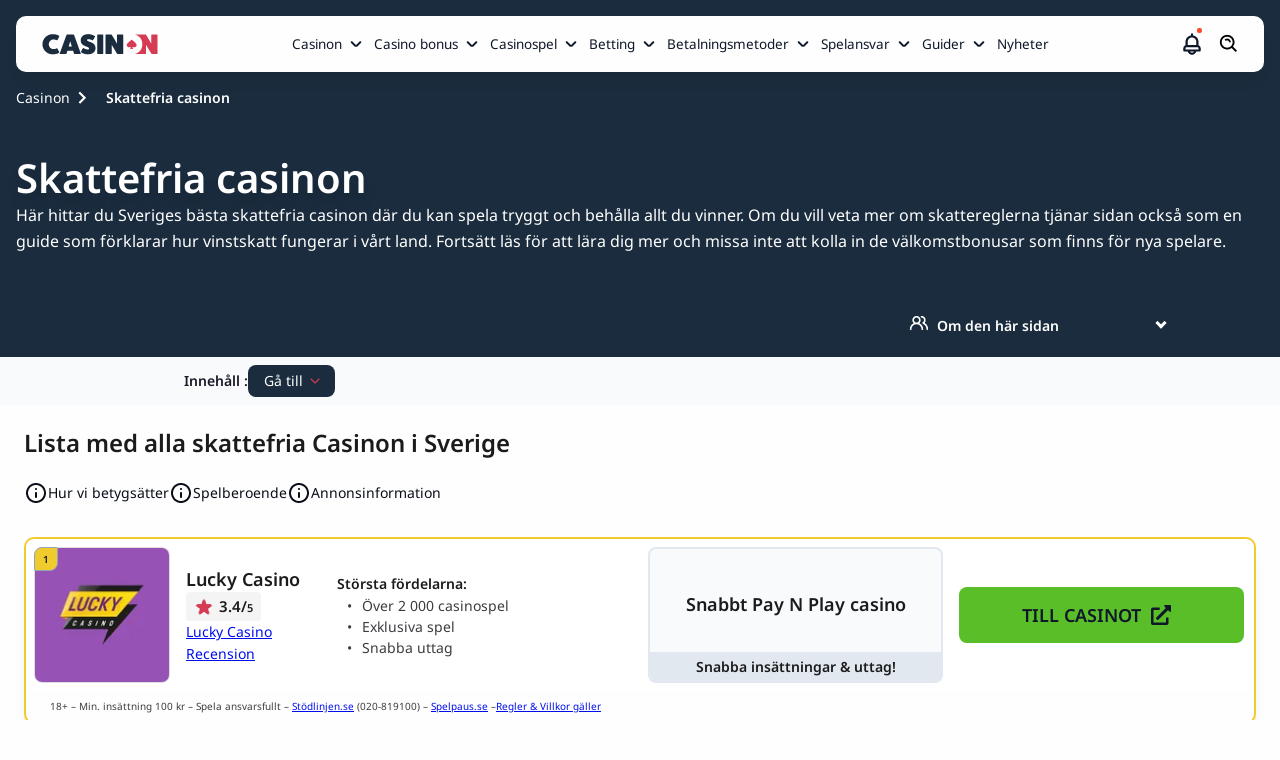

--- FILE ---
content_type: text/html; charset=UTF-8
request_url: https://www.casinon.com/skattefria-casino/
body_size: 110123
content:
<!DOCTYPE html><html lang="sv-SE"><head><meta charSet="utf-8"/><meta http-equiv="x-ua-compatible" content="ie=edge"/><meta name="viewport" content="width=device-width, initial-scale=1, shrink-to-fit=no"/><meta name="generator" content="Gatsby 5.15.0"/><meta name="description" content="Se vår lista med alla skattefria casinon - 80+ listade sidor. Ta ut casinovinster utan att betala skatt på testade och pålitliga spelbolag i Sverige." data-gatsby-head="true"/><meta property="og:title" content="Skattefria Casinon → Alla Svenska Sidor Utan Vinstskatt" data-gatsby-head="true"/><meta property="og:site_name" content="Casinon.com" data-gatsby-head="true"/><meta property="og:description" content="Se vår lista med alla skattefria casinon - 80+ listade sidor. Ta ut casinovinster utan att betala skatt på testade och pålitliga spelbolag i Sverige." data-gatsby-head="true"/><meta property="og:type" content="article" data-gatsby-head="true"/><meta property="og:image" content="https://cdn.casinon.com/filters:format(webp)/1739200744/casino-utan-vinstskatt-sverige-1024x441.jpeg" data-gatsby-head="true"/><meta property="og:url" content="https://www.casinon.com/skattefria-casino/" data-gatsby-head="true"/><meta property="og:locale" content="sv-SE" data-gatsby-head="true"/><meta name="twitter:title" content="Skattefria Casinon → Alla Svenska Sidor Utan Vinstskatt" data-gatsby-head="true"/><meta name="twitter:description" content="Se vår lista med alla skattefria casinon - 80+ listade sidor. Ta ut casinovinster utan att betala skatt på testade och pålitliga spelbolag i Sverige." data-gatsby-head="true"/><meta name="twitter:site" content="@_Casinon" data-gatsby-head="true"/><meta name="twitter:creator" content="@_Casinon" data-gatsby-head="true"/><meta name="twitter:card" content="summary" data-gatsby-head="true"/><meta name="twitter:image" content="https://cdn.casinon.com/1739200744/casino-utan-vinstskatt-sverige-1024x441.jpeg" data-gatsby-head="true"/><meta name="robots" content="index,follow,max-snippet:-1,max-video-preview:-1,max-image-preview:large" data-gatsby-head="true"/><style data-href="/styles.d8d4c76e8d8b6165cbf2.css" data-identity="gatsby-global-css">.cS_m2{background:rgba(0,0,0,.6);height:100%;left:0;top:0;width:100%;z-index:9999}.cS_m2,.cS_m2 .cS_m3{align-items:center;display:flex;justify-content:center;position:fixed}.cS_m2 .cS_m3{background:#fff;border-radius:.6rem;flex-direction:column;height:auto;left:50%;padding:2rem;top:30%;transform:translate(-50%,-50%);width:90%}@media only screen and (min-width:768px){.cS_m2 .cS_m3{top:50%;width:40%}}.cS_m2 .cS_m3 .cS_dY{cursor:pointer;position:absolute;right:1rem;top:1rem}.cS_m2 .cS_m3 svg{height:2.6rem;width:2.6rem}.cS_m2 .cS_m3 p{font-weight:700}.cS_m2 .cS_m3 div{padding-top:1rem}.cS_m2 .cS_m3 div p{font-weight:700;padding-top:2.45rem}.N_dt{align-items:center;background-color:#f1f5f9;display:flex;flex-direction:row;justify-content:center;margin-bottom:1.6rem;min-height:74.1rem;padding:5rem 0 3.8rem;position:relative;width:100%}@media only screen and (min-width:768px){.N_dt{padding:13rem 0 3.8rem}}.N_c8{background:transparent}.N_c8,.N_c8 img{height:100%;position:absolute;right:0;top:0;width:100%}.N_c8 img{object-fit:cover}@media only screen and (min-width:768px){.N_c8 img{object-fit:inherit}}.N_dv{align-items:center;color:var(--color-22);display:flex;flex-direction:column;gap:1.6rem;justify-content:center;text-align:center;z-index:1}.N_dv p{font-size:1.6rem;line-height:2.6rem}.N_dw{font-size:5rem;font-weight:700;line-height:5rem;margin:3.2rem 0}.N_dx{width:100%}@media only screen and (min-width:768px){.N_dx{margin:3.2rem 0}}.N_dx a[class*=button]{display:block;margin:.8rem auto;max-width:33rem;width:100%}@media only screen and (min-width:768px){.N_dx a[class*=button]{display:inline-block;margin:0 .4rem;width:auto}}.N_dy{margin-top:3.2rem;width:100%}@media only screen and (min-width:768px){.N_dy{margin-top:0}}.N_dy a[class*=button]{display:block;margin:0 auto;max-width:33rem;width:100%}@media only screen and (min-width:768px){.N_dy a[class*=button]{display:inline-block;width:auto}}.N_dz{color:#000;font-size:3.2rem;font-weight:700;line-height:4rem;margin:0;width:90%}@media only screen and (min-width:768px){.N_dz{color:#000;font-size:3.2rem;font-weight:600;line-height:4rem;width:100%}}.N_dB{color:#000;font-size:1.6rem;font-weight:500;line-height:2.6rem;width:90%}@media only screen and (min-width:768px){.N_dB{width:100%}}.N_dC{display:flex;flex-direction:column;gap:1.6rem;margin-top:1.6rem;padding:0 1.6rem;width:100%}@media only screen and (min-width:768px){.N_dC{display:grid;grid-template-columns:repeat(4,1fr)}}.N_dC>a{align-items:center;background:#1a2c3d;border-radius:1rem;color:#fdfefd;display:flex;flex-direction:column;font-size:1.8rem;font-weight:600;height:5.6rem;justify-content:center;line-height:2.6rem;padding:.8rem}@media only screen and (min-width:992px){.N_dC>a{width:29rem}}.N_dD img{height:15.84rem!important}@media only screen and (min-width:768px){.N_dD img{height:auto;max-width:none;width:auto}}.cm_fP{color:#000;font-size:var(--h2-size)}.cm_fP,.cm_jn{font-weight:700}.cm_jn{font-size:10rem}.bh_gD{margin-bottom:2rem}@media only screen and (min-width:768px){.bh_gF{display:flex}}.bh_gF li{align-items:center;background:#fff;border-radius:.6rem;display:flex;flex-direction:column;height:20rem;justify-content:center;position:relative;width:40rem}.bh_gF li:focus,.bh_gF li:hover{box-shadow:0 .8rem 1.6rem 0 rgba(0,0,0,.3)}.bh_gF li:first-of-type{margin-right:2rem}.bh_gF li:after{background:linear-gradient(270deg,#1a535c 0,#4ecdc4);border-radius:0 0 .6rem .6rem;bottom:0;content:"";height:.6rem;left:0;position:absolute;width:100%}@media only screen and (min-width:768px){.cL_mH{display:flex}}.cL_mH div{border-radius:1.6rem;box-shadow:0 4px 4px -2px rgba(27,27,28,.059),0 6px 8px -2px rgba(27,27,28,.078);display:flex;flex-direction:column;padding:2.4rem 3.2rem}.cL_mH div svg{margin-right:1rem;margin-top:.3rem}@media only screen and (max-width:767px){.cL_mH div{max-width:45rem}}@media only screen and (min-width:768px){.cL_mH div{width:50%}}.cL_mH div .cL_fP{color:#1b1b1c;font-size:2.4rem;font-weight:700;line-height:4rem;padding-bottom:2.4rem}.cL_mH div ul{font-size:1.8rem;width:100%}.cL_mH div ul li{color:#262629;display:flex;font-size:16px;font-weight:500;line-height:27px;padding-bottom:2.4rem}.cL_mH div ul li>p{height:2.4rem;margin-right:.3rem;margin-top:.2rem;width:2.4rem}.cL_mH .cL_mJ{background:#dcfce7;margin-bottom:1.6rem}@media only screen and (min-width:768px){.cL_mH .cL_mJ{margin-bottom:0;margin-right:1.6rem}}.cL_mH .cL_mJ .cL_lV{background:var(--primary-color)}.cL_mH .cL_mJ ul li{position:relative}.cL_mH .cL_mK{background:#fee2e2}.cL_mH .cL_mK .cL_fP{margin-top:6rem}@media only screen and (min-width:768px){.cL_mH .cL_mK .cL_fP{margin-top:0}}.cL_mH .cL_mK ul li{position:relative}.cL_mH .cL_mK .cL_lV{background:var(--color-35)}@media only screen and (max-width:767px){.cL_mH .cL_mK .cL_lV{margin-top:-5.7rem}}.d9_rX{background-color:transparent}.cl_lH{display:flex;flex-direction:row;gap:.8rem;margin:0 auto;max-width:var(--main-container-max);overflow-x:auto;padding-bottom:1.6rem!important;padding-left:0}@media only screen and (min-width:768px){.cl_lH{gap:1.6rem;max-width:calc(100vw - 4.8rem)!important}}.cl_lH::-webkit-scrollbar{height:6px}.cl_lH::-webkit-scrollbar-track{background:var(--carousel-scroll-background,#b5b5b6);border-radius:10rem}.cl_lH::-webkit-scrollbar-thumb{background:#888;background:var(--carousel-scroll-thumb-color,#515156);border-radius:10rem}.cl_lH::-webkit-scrollbar-thumb:hover{background:#555}.cl_lH img{border-radius:.8rem;max-height:13.2rem;min-height:13.2rem;min-width:30.4rem;object-fit:cover}@media only screen and (min-width:768px){.cl_lH img{border-radius:1.6rem;max-height:26rem;min-height:26rem;min-width:60rem}}.cl_lJ{height:-webkit-fit-content;height:fit-content}.cl_lJ,.cn_D{display:flex;flex-direction:column}.cn_D{margin:0 auto;max-width:var(--main-container-max)}.cn_D>img{border-radius:.8rem;height:17.8rem;margin-bottom:1.6rem;object-fit:cover;width:100%}@media only screen and (min-width:768px){.cn_D>img{border-radius:1.6rem;min-height:39rem}}@media only screen and (min-width:1200px){.cn_D>img{min-height:50rem}}.cn_lJ{display:flex;flex-direction:column;height:-webkit-fit-content;height:fit-content}.cn_lH{display:flex;flex-basis:60%;flex-direction:row;gap:.8rem;max-width:100%;overflow-x:auto;padding-bottom:1.6rem}@media only screen and (min-width:768px){.cn_lH{gap:1.6rem}}.cn_lH::-webkit-scrollbar{height:6px}.cn_lH::-webkit-scrollbar-track{background:var(--carousel-scroll-background,#b5b5b6);border-radius:10rem}.cn_lH::-webkit-scrollbar-thumb{background:#888;background:var(--carousel-scroll-thumb-color,#515156);border-radius:10rem}.cn_lH::-webkit-scrollbar-thumb:hover{background:#555}.cn_lH img{border-radius:.8rem;height:8rem;min-width:15.3rem;object-fit:cover}@media only screen and (min-width:768px){.cn_lH img{border-radius:1.6rem;height:13.4rem;min-width:25.7rem}}@media only screen and (min-width:992px){.cn_lH img{height:19rem;min-width:36.5rem}}.cn_b3>img{opacity:.7}.bk_gH.bk_gJ{display:block;margin:0 auto}.bk_gH.bk_gK{display:block;margin:0 0 0 auto}.bk_gH.bk_gL{display:block;margin:0 auto 0 0}.bk_gH img{width:100%}@media only screen and (min-width:768px){.bk_gH img{width:auto}}.dk_kQ{align-items:center;display:flex;flex-direction:column;gap:1.6rem;justify-content:center;margin:0 auto;max-width:var(--main-container-max)}.cc_lc{max-width:96rem!important;padding:2.4rem 0!important}.cc_ld{column-gap:2.4rem;display:grid;grid-template-columns:8rem 1fr;padding:0 1.6rem}@media only screen and (min-width:768px){.cc_ld{column-gap:4.8rem}}.cc_lf h1,.cc_lf h2,.cc_lf h3,.cc_lf h4,.cc_lf h5,.cc_lf h6{color:#64646d;font-size:20px;font-weight:600;line-height:28px;margin-bottom:.4rem}.cc_lf span{font-size:1.4rem;font-weight:500;line-height:22px}.cc_lf{max-width:8rem}.cc_lg h1,.cc_lg h2,.cc_lg h3,.cc_lg h4,.cc_lg h5,.cc_lg h6,.cc_lg span{color:#1b1b1c}.cc_lh h1,.cc_lh h2,.cc_lh h3,.cc_lh h4,.cc_lh h5,.cc_lh h6{color:#1b1b1c;font-size:20px;font-weight:600;line-height:28px;margin-bottom:.8rem}.cc_lh{color:#515156;font-size:1.6rem;font-weight:400;line-height:2.6rem;margin-bottom:.8rem;padding-bottom:2.4rem;padding-left:2.4rem;position:relative;text-align:justify}@media only screen and (min-width:768px){.cc_lh{padding-left:4.8rem}}.cc_lh:before{border-right:.2rem solid rgba(44,74,103,.55);bottom:0;content:"";height:calc(100% - 3.1rem);left:0;position:absolute}.cc_lh.cc_lj:before{border-right:2px dashed rgba(44,74,103,.55)}.cc_lh.cc_lk:before{border:none}.cc_lh:after{background-color:rgba(44,74,103,.55);border-radius:50%;content:"";height:1.3rem;left:-.5rem;position:absolute;top:.5rem;width:1.3rem}.cc_lh.cc_lj:after{background-color:#d63b54}.cc_lh>div{padding:0 0 1.6rem}@media only screen and (min-width:768px){.cc_lh>div{padding:0 2.4rem .8rem}}.b3_kQ{margin:0 auto;max-width:var(--main-container-max)}.b3_kQ,.dl_w{align-items:center;display:flex;flex-direction:column;gap:1.6rem;justify-content:center}.dl_w{align-items:flex-start}.dl_w>label{color:#1b1b1c;font-size:2.4rem;font-weight:600;line-height:3.2rem}@media only screen and (min-width:768px){.dl_w>label{grid-column:2}}.dl_w h3,.dl_w h4,.dl_w>h2{color:#1b1b1c;font-size:2.4rem;font-weight:600;line-height:3.2rem;margin:0}@media only screen and (min-width:768px){.dl_w h3,.dl_w h4,.dl_w>h2{grid-column:2}}.dl_jj{color:#64646d;font-size:1.4rem;font-style:normal;font-weight:700;line-height:2.2rem;margin-bottom:1.6rem;text-align:center}@media only screen and (min-width:768px){.dl_jj{grid-column:2}}.dl_jl{gap:3.2rem;height:100%;padding-bottom:2.4rem;padding-top:2.4rem;width:100%}.dl_jl .dl_pt{display:flex;flex-direction:column;gap:1.6rem}@media only screen and (min-width:768px){.dl_jl .dl_pt{flex-direction:row}}.dl_jl{align-items:start;border-bottom:2px solid #d63b54;display:flex;flex-direction:column;justify-content:space-between}@media only screen and (min-width:768px){.dl_jl{flex-direction:row;padding-bottom:3.2rem;padding-top:3.2rem}}.dl_jl>a{height:5.6rem;width:100%}.dl_jl>img{border-radius:.8rem;height:34rem;object-fit:cover;width:100%}@media only screen and (min-width:768px){.dl_jl>img{grid-column:1;grid-row:1/span 2;height:24rem;width:24rem}}.dl_fQ{color:var(--spotlight-template-one-desc-image-text-mode,#515156);font-size:1.6rem;font-style:normal;font-weight:400;line-height:2.6rem;text-align:left}@media only screen and (min-width:768px){.dl_fQ{grid-column:2}}.dl_dN{height:13.5rem;overflow:hidden}.dl_pd{max-height:16.2rem;overflow-y:auto;padding-right:1.6rem}.dl_pd::-webkit-scrollbar{width:.6rem}.dl_pd::-webkit-scrollbar-track{background:#c4c4c4;border-radius:.5rem}.dl_pd::-webkit-scrollbar-thumb{background:#515156;border-radius:.5rem}.dl_pd::-webkit-scrollbar-thumb:hover{background:#555}.dl_pv{align-items:center;color:#262629;cursor:pointer;display:flex;flex-direction:row;font-size:1.6rem;font-style:normal;font-weight:600;justify-content:start;line-height:2.7rem;width:100%}.dl_pv>svg{margin-left:.4rem}@media only screen and (min-width:768px){.dl_pv{grid-column:2}}.dl_c7{align-items:flex-start;display:flex;justify-content:flex-start}.dl_c7 h3,.dl_c7 h4,.dl_c7>h2{color:#1b1b1c;font-size:2.4rem;font-weight:600;line-height:3.2rem}@media only screen and (min-width:768px){.dl_c7 h3,.dl_c7 h4,.dl_c7>h2{grid-column:2}}.dl_c7 span{margin-left:-4.3rem;margin-right:1rem}.dl_c7 span,.dl_n2{align-items:center;background-color:#d63b54;border-radius:100%;color:#fdfefd;display:flex;font-size:1.4rem;font-weight:500;height:3.2rem;justify-content:center;line-height:2.2rem;width:3.2rem}.bJ_jD{display:flex;flex-direction:column;gap:1.6rem;padding:1.4rem 1.6rem!important}@media only screen and (min-width:768px){.bJ_jD{flex-direction:row;padding:1.4rem 2.4rem!important}}.bJ_jD .bJ_jF{background-color:#fff;border-radius:.8rem;box-shadow:0 4px 4px -2px rgba(27,27,28,.06),0 6px 8px -2px rgba(27,27,28,.08);display:flex;flex-direction:column}.bJ_jD .bJ_jF .bJ_fP{align-items:center;background-color:#f1f5f9;border-bottom:1px solid #d63b54;border-radius:.8rem .8rem 0 0;color:var(--color-12);cursor:pointer;display:flex;font-size:1.8rem;font-weight:700;outline:none;padding:1.6rem;position:relative;text-align:left}.bJ_jD .bJ_jF .bJ_fP .bJ_jG{align-items:center;display:flex;justify-content:center;margin-right:.5rem}.bJ_jD .bJ_jF .bJ_fP div,.bJ_jD .bJ_jF .bJ_fP>span{display:block;font-size:1.8rem;font-weight:700;margin:0 4rem 0 0}.bJ_jD .bJ_jF .bJ_fP div h2,.bJ_jD .bJ_jF .bJ_fP div h3,.bJ_jD .bJ_jF .bJ_fP div h4,.bJ_jD .bJ_jF .bJ_fP div p,.bJ_jD .bJ_jF .bJ_fP>span h2,.bJ_jD .bJ_jF .bJ_fP>span h3,.bJ_jD .bJ_jF .bJ_fP>span h4,.bJ_jD .bJ_jF .bJ_fP>span p{color:#0f172a;font-size:1.8rem;font-weight:600;line-height:2.8rem;margin:0}.bJ_jD .bJ_jF .bJ_fP:focus,.bJ_jD .bJ_jF .bJ_fP:hover{outline:none}.bJ_jD .bJ_jF .bJ_fP:before{transform:rotate(-42deg);transform:rotate(-141deg)}.bJ_jD .bJ_jF .bJ_fP:after{right:21.7px!important;transform:rotate(141deg)}.bJ_jD .bJ_jF .bJ_fP:after,.bJ_jD .bJ_jF .bJ_fP:before{background:#0f172a;border-radius:.2rem;content:"";display:block;height:.2rem;position:absolute;right:16px;top:50%;width:.9rem}.bJ_jD .bJ_jF .bJ_fP.bJ_jH{border-radius:.8rem}.bJ_jD .bJ_jF .bJ_fP.bJ_jH:after{transform:rotate(42deg)}.bJ_jD .bJ_jF .bJ_fP.bJ_jH:before{transform:rotate(-42deg)}.bJ_jD .bJ_jJ,.bJ_jD .bJ_jK{display:flex;flex:1 1;flex-direction:column;gap:2rem}.bJ_w{max-height:0;overflow:hidden;transition:max-height 0s ease-out}.bJ_w.bJ_b3,.bJ_w.bJ_c{display:inherit;max-height:500rem;overflow-y:auto;transition:max-height 0s ease-in}.bJ_w{color:#0f172a;display:flex;flex-direction:column;font-size:1.6rem;line-height:2.6rem}.bJ_w a{text-decoration:underline}.bJ_b3{padding:1.6rem}.cr_lT{display:flex;flex-direction:column;margin:0 auto;max-width:80rem;width:100%}.cr_lT li:nth-child(2n){align-self:flex-end}.cr_lT li:first-child .cr_lV{background-color:#7ba0f5;border-color:#ebf1ff}.cr_lT li:nth-child(2) .cr_lV{background-color:#b7f0c7;border-color:#f2faf4}.cr_lT li:nth-child(3) .cr_lV{background-color:#ffbc64;border-color:var(--color-46)}.cr_jl{align-items:center;background-color:#fff;border-radius:.8rem;box-shadow:0 8px 32px rgba(23,24,47,.15);display:flex;flex-direction:column;margin:7rem 0 1rem;padding:0 2.5rem 4rem;width:100%}@media only screen and (min-width:768px){.cr_jl{display:flex;flex-direction:row;justify-content:flex-start;margin:1rem 0 3rem 3.2rem;max-width:52rem;padding:3.2rem 3.2rem 3.2rem 0;width:calc(100% - 3.2rem)}}.cr_lV{align-items:center;border:1.6rem solid #fff;border-radius:50%;display:flex;flex-direction:column;height:11.2rem;justify-content:center;margin-top:-5.6rem;width:11.2rem}.cr_lV img{height:4.7rem;width:4.7rem}@media only screen and (min-width:768px){.cr_lV{margin:0 0 0 -3.2rem}}.cr_lW{margin-top:1.6rem}@media only screen and (min-width:768px){.cr_lW{margin:0 0 0 1.6rem;max-width:39rem}}.cr_lW .cr_lX{color:var(--color-43)}.cr_lW p{color:var(--color-44);font-size:1.6rem}.timeline.module{background-color:var(--secondary-module-background)}.cs_lY{display:flex;flex-direction:column;padding:1rem 0}@media only screen and (min-width:1200px){.cs_lY{display:flex;flex-direction:row;justify-content:center}}.cs_lY .cs_lZ{padding:1.6rem 0;width:100%}@media only screen and (min-width:1200px){.cs_lY .cs_lZ{width:50%}}.cs_lY .cs_lZ p{color:var(--color-44);font-size:1.6rem;margin-bottom:1rem}.cs_lY .cs_lZ .cs_l0,.cs_lY .cs_lZ .cs_l1,.cs_lY .cs_lZ .cs_lX,.cs_lY .cs_lZ h2,.cs_lY .cs_lZ h3,.cs_lY .cs_lZ h4{color:var(--color-43);font-size:1.8rem}@media only screen and (min-width:768px){.cs_lY .cs_lZ .cs_l0,.cs_lY .cs_lZ .cs_l1,.cs_lY .cs_lZ .cs_lX,.cs_lY .cs_lZ h2,.cs_lY .cs_lZ h3,.cs_lY .cs_lZ h4{font-size:2.4rem}}.cs_lY .cs_l2{padding:1.6rem 0;width:100%}@media only screen and (min-width:1200px){.cs_lY .cs_l2{width:100%}}.cY_nw{display:flex;flex-direction:column;gap:2.4rem}.cY_nw li{width:100%}.cY_nw li:last-child .cY_hS .cY_kj{padding-bottom:0}.cY_nw li:last-child .cY_hS .cY_kj:before{border-radius:0 0 .8rem .8rem;height:0}.cY_nw li:first-child .cY_hS .cY_kj:before{border-radius:.8rem}.cY_hS{display:flex;flex-direction:row;justify-content:flex-start;width:100%}.cY_hS,.cY_hS.cY_b3 .cY_fP,.cY_hS.cY_b3 .cY_nx,.cY_hS.cY_b3 .cY_ny{color:#1b1b1c}.cY_hS.cY_b3 .cY_ny{font-weight:500}.cY_hS.cY_b3 .cY_nx>span{color:#1b1b1c;font-weight:600}.cY_hS.cY_b3 .cY_kj:after{background:#f1b75b}.cY_hS.cY_b3 .cY_kj:before{background-color:transparent;background:transparent;border-left:2px dashed #64646d;bottom:0;content:"";position:absolute;top:37px}.cY_hS .cY_nx{align-items:flex-start;color:#64646d;display:flex;flex:0 0 8.5rem;flex-direction:column;font-size:1.8rem;font-weight:700;gap:.4rem;margin-right:2.4rem;max-width:6.4rem;padding:.8rem 0;text-align:right}@media only screen and (min-width:768px){.cY_hS .cY_nx{flex:0 0 9rem;font-size:2rem;font-weight:600;line-height:2.8rem;margin-right:4.8rem;max-width:8rem}}.cY_hS .cY_nx>span{font-size:1.2rem;line-height:1.8rem}@media only screen and (min-width:768px){.cY_hS .cY_nx>span{color:#64646d;font-size:1.4rem;font-weight:500;line-height:2.2rem}}.cY_hS .cY_fP{font-size:1.8rem;font-weight:600}@media only screen and (min-width:768px){.cY_hS .cY_fP{font-size:2rem;line-height:2.8rem}}.cY_hS .cY_fP,.cY_hS .cY_ny{margin-left:2.9rem}@media only screen and (min-width:768px){.cY_hS .cY_fP,.cY_hS .cY_ny{margin-left:4.8rem}}.cY_hS .cY_kj{display:flex;flex-basis:0;flex-direction:column;flex-grow:1;gap:.8rem;padding:.8rem 0;position:relative}@media only screen and (min-width:768px){.cY_hS .cY_kj{padding:.8rem 2.4rem}}.cY_hS .cY_kj p{color:#515156;font-size:1.6rem;font-weight:400;line-height:2.6rem}.cY_hS .cY_kj:before{background-color:#64646d;content:"";display:block;height:97%;left:-.1rem;opacity:.55;position:absolute;top:3.8rem;width:.2rem}@media only screen and (min-width:768px){.cY_hS .cY_kj:before{width:.2rem}}.cY_hS .cY_kj:after{background-color:#64646d;border-radius:50%;content:"";display:block;height:1.3rem;left:0;opacity:.55;position:absolute;top:1.6rem;transform:translateX(-50%);width:1.3rem}@media only screen and (min-width:768px){.cY_hS .cY_kj:after{top:1.7rem}}.bt_g6{border:0;width:100%}.bt_g7{height:600px}.bt_g8{height:1200px}.bt_g9{height:900px}@media only screen and (min-width:768px){.br_gT .br_gV{column-gap:1.6rem;display:grid;grid-template-columns:1.5fr 1.5fr 1.5fr}}.br_gT .br_gV .br_gW{background-color:#fff;border-radius:.5rem;margin-bottom:1.6rem}@media only screen and (min-width:1200px){.br_gT .br_gV .br_gW{min-width:29.2rem}}.br_gT .br_gV .br_gW .br_gX{display:flex;padding-top:1.6rem}@media only screen and (min-width:768px){.br_gT .br_gV .br_gW .br_gX{padding-top:2.4rem}}.br_gT .br_gV .br_gW .br_gX svg{left:2.2rem;position:relative}.br_gT .br_gV .br_gW p{bottom:2.3rem;color:#08202e;position:relative;text-align:center}.br_gT .br_gV .br_gW .br_gY{bottom:.8rem;position:relative;text-align:center}.br_gT .br_gV .br_gW .br_gY .br_gZ{color:#00889e;font-size:3.4rem;font-weight:500}.br_gT .br_gV .br_gW .br_gY span.br_g0{color:#000;font-size:1.8rem;font-weight:500}.br_gT .br_gV .br_gW .br_g1{background-image:linear-gradient(90deg,#1a535c,#4ecdc4);border-radius:0 0 .5rem .5rem;height:.5rem;width:100%}.bn_gP{display:flex;flex-direction:column;gap:1.6rem}@media only screen and (min-width:768px){.bn_gP{display:grid;grid-template-columns:repeat(3,minmax(0,1fr))}}.bn_gP li{background-color:#fff;border-radius:.8rem;box-shadow:0 4px 16px rgba(8,32,46,.1);flex-grow:1;padding:2.4rem}.bn_gP li>p{color:var(--color-3);font-size:1.6rem;font-weight:400}.bn_gP li>a{font-size:1.4rem;font-weight:700;text-decoration:underline}.bd_D{background:var(--color-4);min-width:100%}.bd_D .bd_fR{margin:auto;max-width:var(--main-container-max)}@media only screen and (min-width:992px){.bd_D .bd_fR{padding:0 2.4rem}}.bd_D .bd_fR .bd_fP{color:#08202e;font:var(--main-font);font-size:2.8rem;font-weight:700;margin-bottom:1.6rem;padding-top:3.4rem}.bd_D .bd_fR p{color:#08202e;font-size:1.6rem;font-weight:400}.bd_D .bd_fR>:nth-child(2){font-size:1.8rem;font-weight:900;margin-bottom:1.6rem}.bd_D .bd_fR form{display:block;padding-top:2.4rem}@media only screen and (min-width:768px){.bd_D .bd_fR form{padding-top:3.8rem}}.bd_D .bd_fR form input{background:var(--color-9);border-radius:.3rem;font:var(--main-font);font-size:1.4rem;line-height:1.4rem;margin-bottom:1.6rem;padding:1.25rem;width:100%}.bd_D .bd_fR form button{background:#59c390;border-radius:.6rem;color:var(--color-4);font:var(--main-font);font-size:1.8rem;font-weight:700;line-height:2.8rem;margin-bottom:2.4rem;padding:.8rem;width:100%}@media only screen and (min-width:992px){.bd_D .bd_fR form button{height:4.4rem;margin-bottom:0}}.bd_D .bd_fR form .bd_cY{padding-bottom:4rem;padding-top:.8rem}.bd_D .bd_fR form .bd_cY>div{align-items:center;display:flex}.bd_D .bd_fR form .bd_cY label,.bd_D .bd_fR form .bd_cY p{color:var(--color-41);font-size:1.2rem;font-weight:400}.bd_D .bd_fR form .bd_cY p{margin-left:2.2rem}.bd_D .bd_fR form .bd_cY input{margin-bottom:unset;margin-right:.8rem;width:unset}.bd_D .bd_fR form .bd_cY .bd_fS{cursor:pointer;display:block;font-size:12px;padding-left:22px;position:relative;-webkit-user-select:none;user-select:none}.bd_D .bd_fR form .bd_cY .bd_fS input{cursor:pointer;height:0;opacity:0;position:absolute;width:0}.bd_D .bd_fR form .bd_cY .bd_fS input:checked~.bd_fT{background-color:var(--color-1)}.bd_D .bd_fR form .bd_cY .bd_fS input:checked~.bd_fT:after{display:block}.bd_D .bd_fR form .bd_cY .bd_fS .bd_fT{background-color:var(--color-9);border-radius:.4rem;height:14px;left:0;position:absolute;top:.2rem;width:14px}.bd_D .bd_fR form .bd_cY .bd_fS .bd_fT:after{border:solid #fff;border-width:0 2px 2px 0;content:"";display:none;height:10px;left:5px;position:absolute;top:2px;transform:rotate(45deg);width:5px}.bd_D .bd_fR form .bd_cY .bd_fS:hover input~.bd_fT{background-color:#ccc}.bd_D .bd_fR .bd_fV{border:1px solid red}@media only screen and (min-width:992px){.bd_D .bd_fR form{grid-column-gap:2.1rem;display:grid;grid-template-columns:1fr 1fr}.bd_D .bd_fR form input[name=name]{grid-column:1/2}.bd_D .bd_fR form input[name=email]{grid-column:2/3}.bd_D .bd_fR form input[name=phone]{grid-column:1/2}.bd_D .bd_fR form button{grid-column:2/3}.bd_D .bd_fR form .bd_cY{grid-column:1/3}}.bp_D{margin-top:2rem;padding:1.6rem}.bp_D,.cR_mT{display:flex;flex-direction:column;gap:2.4rem}.cR_mT{padding-top:2rem}@media only screen and (min-width:768px){.cR_mT{align-items:center;display:flex;flex-direction:row;justify-content:space-between}}.cR_mV{align-items:center;color:var(--lotto-uk-49-drawDate-color,#e00028);display:flex;flex-direction:row;font-size:1.6rem;font-weight:700;justify-content:start;line-height:3rem;margin-bottom:2.4rem;margin-top:1rem;padding-left:1.2rem}.cR_mV>svg{margin-right:1.6rem}.cR_mW{margin-bottom:2.4rem}.cR_mW,.cR_mX{display:flex;flex-direction:row;gap:1.6rem}.cR_mX{align-items:center;justify-content:start}.cR_mY{color:var(--lotto-uk-49-text1-color,#eaaa3b);font-size:1.6rem;font-weight:700;line-height:3rem}.cR_mZ{color:var(--lotto-uk-49-text2-color,#6e33e5)}.cR_jG{background:linear-gradient(90deg,#eaaa3b 50%,#fbf3e5 0);border-radius:50%;height:1.8rem;width:1.8rem}.cR_m0{background:linear-gradient(90deg,#6e33e5 50%,#e2d6fa 0)}.cR_m1{display:flex;flex-direction:column;gap:1.6rem;min-height:34.6rem}@media only screen and (min-width:768px){.cR_m1{min-height:22.4rem}}.dL_jl{border-bottom-left-radius:.8rem;border-top-left-radius:.8rem;display:flex;flex-direction:column;gap:2.6rem;padding:1.6rem}@media only screen and (min-width:768px){.dL_jl{align-items:center;display:flex;flex-direction:row;justify-content:space-between;padding:2.4rem}}.dL_gS{background:linear-gradient(90deg,var(--lunchtime-background-color-1,#fbf3e5) 0,var(--lunchtime-background-color-2,#fff) 100%);border-left:1rem solid var(--lunchtime-border-color,#eaaa3b)}.dL_gR{background:linear-gradient(90deg,var(--teatime-background-color-1,#e2d6fa) 0,var(--teatime-background-color-2,#fff) 100%);border-left:1rem solid var(--teatime-border-color,#6e33e5)}.dL_z{display:flex;flex-direction:column;gap:.8rem}.dL_nx{color:#212529;font-size:1.6rem;font-weight:400}.dL_kj,.dL_nx{line-height:2.4rem}.dL_kj{color:#171d39;font-size:1.8rem;font-weight:700;text-transform:capitalize}@media only screen and (min-width:768px){.dL_kj{font-size:2.4rem;line-height:2.4rem}}.dL_qv{align-items:center;display:flex;flex-direction:row;justify-content:start}.dL_qw{margin-left:-1rem;position:relative}@media only screen and (min-width:768px){.dL_qw{margin-left:0}}.dL_qx{align-items:center;display:flex;flex-direction:row;justify-content:center;margin-bottom:-4rem;position:relative}.dL_qy{color:#000;font-weight:700;height:-webkit-fit-content;height:fit-content;position:absolute;top:1.3rem;width:-webkit-fit-content;width:fit-content}.bq_D{display:flex;flex-direction:column;gap:2.4rem}@media only screen and (min-width:768px){.bq_D{display:flex;flex-direction:row}}.bq_gQ{border-bottom-left-radius:.8rem;border-left:solid;border-top-left-radius:.8rem;border-width:1rem;display:flex;flex-direction:column;gap:2.4rem;padding:2.4rem 1.4rem}.bq_gR{background:var(--teatime-and-teatime-frame-background,linear-gradient(90deg,#fbf3e5 0,#fff 100%));border-color:var(--teatime-and-teatime-frame-border,#eaaa3b)}.bq_gS{background:var(--teatime-and-lunctime-frame-background,linear-gradient(90deg,#e2d6fa 0,#fff 100%));border-color:var(--teatime-and-lunctime-frame-border,#6e33e5)}.bq_fP{color:var(--teatime-and-lunctime-frame-p-color,#0f0c28);font-size:2.8rem;font-weight:700;line-height:3.8rem;margin:0;padding:0}.bq_dr{color:var(--teatime-and-lunctime-frame-p-color,#3c394f);font-size:1.6rem;line-height:2.4rem}.bq_dr bold{font-weight:700}.bq_fD{list-style:disc!important;margin-left:2rem}.bq_fD li{color:var(--teatime-and-lunctime-frame-p-color,#3c394f);font-size:1.6rem;line-height:2.4rem}.bm_gN{background:var(--teatime-lunchtime-disclaimer-background,#ffe0da);border:1px solid var(--teatime-lunchtime-disclaimer-border-color,#f55d41);border-radius:.8rem;padding:2.4rem!important;width:calc(100% - 3.2rem)}@media only screen and (min-width:992px){.bm_gN{width:calc(var(--main-container-max) - 3.2rem)}}.bm_gN>p{color:#3c394f;font-size:1.6rem;font-style:italic;font-weight:700;line-height:2.4rem}.cG_mv{padding-right:0!important}@media only screen and (min-width:768px){.cG_mv{padding-right:2.4rem!important}}.cG_mv .cG_mw{border-right:1px solid var(--body-border-color);overflow-x:auto;padding-bottom:1.6rem!important}@media only screen and (min-width:768px){.cG_mv .cG_mw{padding-bottom:0!important}}.cG_mv .cG_mw{cursor:grabbing}.cG_mv .cG_mw::-webkit-scrollbar{height:6px}.cG_mv .cG_mw::-webkit-scrollbar-track{background:#cbd5e1;border-radius:100px}.cG_mv .cG_mw::-webkit-scrollbar-thumb{background:#475569;border-radius:100px}.cG_mv .cG_mw::-webkit-scrollbar-thumb:hover{background:#bbb}.c5_D{background:var(--backgorund-author-box,#fff);border-radius:1.6rem;box-shadow:0 4px 6px -2px rgba(27,27,28,.02),0 12px 16px -4px rgba(27,27,28,.05);display:flex;flex-direction:column;gap:2.4rem;margin:0 auto;max-width:var(--main-container-max);padding:1.6rem;position:relative;width:calc(100% - 3.2rem)}@media only screen and (min-width:768px){.c5_D{gap:1.6rem;padding:2.4rem}}.c3_D{align-items:flex-start;background:var(--backgorund-author-box,#fff);border:none;border-radius:1rem 0 1rem 1rem;box-shadow:0 4px 6px -2px rgba(27,27,28,.039),0 12px 16px -4px rgba(27,27,28,.071);display:flex;flex-direction:column;gap:1.6rem;justify-content:flex-start;margin:0 auto 4.8rem;max-width:var(--main-container-max);max-width:calc(var(--main-container-max) - 4.8rem);padding:1.6rem;position:relative;width:calc(100% - 3.2rem)}@media only screen and (min-width:992px){.c3_D{align-items:center;display:grid;gap:1.6rem 4.8rem;grid-template-columns:repeat(2,auto);margin:2.4rem auto}}.c3_c9{background:#f1b75b;border-radius:4px 4px 0 0;bottom:100%;color:#000;font-size:.9rem;font-weight:700;letter-spacing:.5px;line-height:1.1rem;padding:4px 8px;position:absolute;right:0;text-transform:uppercase}@media only screen and (min-width:768px){.c3_c9{font-size:1rem;height:1.9rem;line-height:.8rem}}.c6_D{align-items:flex-start;background:var(--backgorund-author-box,#fff);border:0;border-radius:1.6rem;box-shadow:0 4px 6px -2px rgba(27,27,28,.02),0 12px 16px -4px rgba(27,27,28,.05);display:flex;flex-direction:column;gap:2.4rem;justify-content:flex-start;margin:1.5rem auto 0;max-width:var(--main-container-max);padding:1.6rem;position:relative;width:calc(100% - 3.2rem)}@media only screen and (min-width:768px){.c6_D{padding:2.4rem}}@media only screen and (min-width:992px){.c6_D{display:grid;gap:0 3.2rem;grid-template-columns:auto 1fr;grid-template-rows:auto auto}}.c6_c9{background:#6e33e5;border-radius:10rem;color:#fff;font-size:.9rem;font-style:normal;font-weight:700;letter-spacing:.5px;line-height:normal;padding:4px 8px;position:absolute;right:1.6rem;text-align:center;text-transform:uppercase;top:-1.2rem}@media only screen and (min-width:768px){.c6_c9{right:2.4rem}}.fj_dW{color:#6e7074;display:flex;flex-direction:row;font-size:1.4rem;gap:1.6rem;line-height:2.2rem}@media only screen and (min-width:992px){.fj_dW{grid-column:1/2;grid-row:1/3}}.fj_dW>img{background:#d3d3d3 50%/cover no-repeat;border:1px solid #ececec;border-radius:1.2rem;height:9.65rem;object-fit:contain;width:9.65rem}@media only screen and (min-width:992px){.fj_dW>img{height:15.6rem;width:15.6rem}}.fj_r4{display:flex;flex:1 1;flex-direction:column;justify-content:space-around;padding:0}@media only screen and (min-width:768px){.fj_r4{max-height:10rem;min-width:16rem}}@media only screen and (min-width:992px){.fj_r4{align-items:center;display:flex;justify-content:center}}.fj_c3{align-items:flex-start;color:#1b1b1c;display:flex;font-size:var(--h5-mobile-size);font-weight:600;gap:.4rem;justify-content:flex-start;line-height:2.6rem;margin:0 0 .4rem}@media only screen and (min-width:768px){.fj_c3{font-size:1.8rem}.fj_c3>span{text-align:center}}.fj_fP{color:#64646d;font-size:1.4rem;font-weight:600;line-height:2.2rem}.fj_X{display:flex;margin:0}.fj_X a{align-items:center;background:#d63b54;border-radius:100%;display:flex;height:24px;justify-content:center;margin-right:.8rem;width:24px}.fj_X a:last-of-type{margin:0}.fj_X a img,.fj_X a svg{fill:#fff;width:1.2rem}.fj_c9{background:#165af8;border-radius:10rem;color:#fff;font-size:.9rem;font-style:normal;font-weight:700;letter-spacing:.5px;line-height:normal;max-height:1.9rem;padding:.4rem .8rem;text-align:center;text-transform:uppercase}.fj_r5{align-items:center;display:flex;flex-direction:row;gap:1.6rem;justify-content:start;margin-bottom:1.6rem;margin-top:.4rem}@media only screen and (min-width:768px){.fj_r5{grid-column:1/3;grid-row:2/3}}.fj_r6{padding-top:2.4rem}@media only screen and (min-width:768px){.fj_r6{grid-column:1/3;grid-row:3/4;padding-top:1rem}}.fj_r6 p{display:inline-block;margin-right:1.6rem}.fj_r6 p span{margin-right:.4rem}.fj_r6 p span,.fj_r6 p:nth-child(2):first-letter{color:#1b1b1c;font-size:1.4rem;font-weight:700;line-height:2.2rem}.fj_r6 p:nth-child(2):first-letter{font-style:normal}.fj_Z{display:flex;flex-direction:column}@media only screen and (min-width:768px){.fj_Z{align-items:center;display:flex;flex-direction:row;justify-content:start}}.fj_Z>img{border-radius:50%;height:8rem;width:8rem}@media only screen and (min-width:768px){.fj_Z>img{height:11.2rem;height:12.8rem;width:11.2rem;width:12.8rem}.fj_Z .fj_X{position:absolute;right:2.4rem;top:2.4rem}}.fj_Z>div>p>span{font-size:2rem}.fj_0{color:#6e7074;display:flex;flex-direction:row;font-size:1.4rem;gap:1.6rem;line-height:2.2rem}@media only screen and (min-width:768px){.fj_0{display:flex;flex-direction:row}}@media only screen and (min-width:992px){.fj_0{align-items:center;display:flex;flex-direction:column;grid-column:1/2;grid-row:1/5;justify-content:center;padding:0 1rem}}.fj_0>img{background:#d3d3d3 50%/cover no-repeat;border:1.5px solid #ececec;border-radius:100%;height:9.6rem;width:9.6rem}@media only screen and (min-width:768px){.fj_0>img{height:10.8rem;width:10.8rem}}@media only screen and (min-width:992px){.fj_0>img{height:12.4rem;width:12.4rem}}.cy_mm .cy_mn{background-color:#eae5e0;border-radius:.8rem;box-shadow:0 4px 12px rgba(27,27,28,.078);display:flex;flex-direction:column;margin:1.6rem 0;padding-right:1.6rem}.cy_mm .cy_mn>div>span{font-size:1.6rem;font-weight:600}@media only screen and (min-width:768px){.cy_mm .cy_mn>div>span{padding:2.9rem 2.4rem}}.cy_mm .cy_mn>div>span{color:#1b1b1c;padding:2.4rem}.cy_mm .cy_mn .cy_mp{align-items:center;display:flex;flex-direction:row}@media only screen and (max-width:374px){.cy_mm .cy_mn .cy_mp{flex-wrap:wrap}}.cy_mm .cy_mn .cy_mp>.cy_mq{margin-left:auto}@media only screen and (max-width:374px){.cy_mm .cy_mn .cy_mp>.cy_mq{margin-bottom:10px;margin-left:0;margin-right:auto;padding-left:1.6rem}}.cy_mm .cy_mn .cy_mp>.cy_mq{align-items:center;display:flex;flex-direction:row;font-size:1.4rem;font-weight:400;height:-webkit-fit-content;height:fit-content}.cy_mm .cy_mn .cy_mp>.cy_mq>span{background-color:#cfc7c0;border-radius:100px;color:#0f172a;padding:0 1rem}.cy_mm .cy_mn .cy_mp>.cy_mq>.cy_mr{border:.075rem solid #ececec!important;border-radius:100%;margin-left:.8rem}@media only screen and (min-width:768px){.cy_mm .cy_mn .cy_ms{align-items:center;display:flex;flex-direction:row;justify-content:center}}.cy_mm .cy_mn .cy_ms{color:#515156;font-size:1.6rem;font-weight:400;line-height:2.7rem;padding-bottom:2.4rem;padding-left:1.6rem}.cy_mm .cy_mn .cy_ms>.cy_bg{margin-top:10px}@media only screen and (min-width:768px){.cy_mm .cy_mn .cy_ms>.cy_bg{margin-left:auto;margin-top:0;padding-left:10px}}.cy_mm .cy_mn .cy_ms>.cy_bg{align-items:center;display:flex;flex-direction:row;font-size:1.4rem;font-weight:400;height:-webkit-fit-content;height:fit-content}.cy_mm .cy_mn .cy_ms>.cy_bg>span{background-color:#cfc7c0;border-radius:100px;color:#0f172a;padding:0 1rem;white-space:nowrap}.cy_mm .cy_mn .cy_ms>.cy_bg>.cy_mt{align-items:center;display:flex;flex-direction:row;justify-content:center;min-width:3.6rem}.cy_mm .cy_mn .cy_ms>.cy_bg>.cy_mt>img{border-radius:100%}.cy_mm .cy_mn .cy_ms>.cy_bg>.cy_mt{margin-left:.8rem}.cy_mm .cy_mn .cy_ms>.cy_bg>.cy_mr{border:.075rem solid #ececec!important;border-radius:100%;margin-left:.8rem}.cz_mm{padding:0 1.6rem}@media only screen and (min-width:768px){.cz_mm{padding:0 2.4rem}}.cz_mn{background-color:var(--color-4);border-radius:.6rem;display:flex;flex-direction:column;margin:1rem 0;padding:1rem 1.6rem 1.6rem}.cz_mn .cz_fP{color:var(--color-12);font-size:1.8rem;font-weight:700;outline:none;padding:1rem 0;position:relative;text-align:left}.cz_mn .cz_fP:focus,.cz_mn .cz_fP:hover{outline:none}.cz_mn .cz_fP:after{border:solid #000;border-width:0 .3rem .3rem 0;content:"";padding:.3rem;position:absolute;right:.5rem;top:50%;transform:translateY(-50%) rotate(45deg);transition:0s}.cz_mn .cz_fP.cz_jH:after{transform:translateY(-50%) rotate(-135deg)}.cz_mn .cz_w{max-height:0;overflow:hidden;transition:max-height 0s ease-out}.cz_mn .cz_w.cz_b3,.cz_mn .cz_w.cz_c{display:inherit;max-height:20rem;overflow-y:auto;transition:max-height 0s ease-in}.cz_mn .cz_w{color:var(--color-20);font-size:1.6rem;padding:0}.cz_mn .cz_w p{padding:1rem 0}.bb_D{align-items:center;display:flex;flex-direction:column;gap:24px;justify-content:center}@media only screen and (min-width:768px){.bb_D{display:flex;flex-direction:row}}.bb_D .bb_fP{color:#000;font-size:2rem;font-weight:600;line-height:2.8rem;text-transform:capitalize}.bb_D .bb_X{display:inline-flex}.bb_D .bb_X a{align-items:center;background:#302c48;border-radius:50%;display:flex;font-size:2rem;height:3.6rem;justify-content:center;margin-right:.8rem;text-align:center;width:3.6rem}.bb_D .bb_X a svg{color:#fff;height:1.6rem;width:1.6rem}:root{--color-1:#188454;--color-2:#ff893f;--color-3:#000;--color-4:#fff;--color-5:#fafafa;--color-6:#302c48;--color-7:#e7e4df;--color-8:#e1dbdb;--color-9:#f1efec;--color-10:#313131;--color-11:#ff003d;--color-12:#090e13;--color-13:#3461f6;--color-14:#ffc740;--color-15:#b87968;--color-16:#fff7f2;--color-17:#ffefe6;--color-18:#151824;--color-19:#111;--color-20:#515156;--color-21:#393939;--color-22:#150e06;--color-23:#fab000;--color-24:#ffd200;--color-25:silver;--color-26:#f0cb2e;--color-27:#17d6cc;--color-28:#17d68a;--color-29:#f2eff8;--color-30:#7e7467;--color-31:#d0c0ad;--color-32:#f2281d;--color-33:#d28c47;--color-34:#999;--color-35:var(--color-32);--color-36:#ecffce;--color-37:#e1e3f0;--color-38:#3a4054;--color-39:#f2281d;--color-40:#073eff;--color-41:#a8a8a8;--color-42:#f7f5fc;--color-43:#17182f;--color-44:#39394f;--color-45:#ffe4cf;--color-46:#faf1e9;--color-47:#f9f6f3;--color-48:#28584d;--color-49:#1a4040;--color-50:var(--color-22);--color-51:#404040;--color-52:var(--color-22);--color-53:#9c9797;--color-54:#cbcdcd;--color-55:#9d9fa1;--color-56:#d1c9bd;--color-57:#edebe6;--color-58:#f8f7f5;--color-59:#f5f5f5;--color-60:#787b7e;--color-61:#eeebe5;--color-70:#9747ff;--color-71:#1b1b1c;--color-72:#515156;--color-73:#285fef;--color-74:#1b1b1c;--color-75:#17d670;--color-76:#ff893f;--color-100:#a9a5a0;--color-101:#188454;--color-102:#dedede;--color-103:#64646d;--color-104:#f2efec;--color-105:#b0d0d0;--primary-color:#188454;--secondary-color:var(--color-2);--primary-hover-color:var(--color-7);--secondary-hover-color:var(--color-8);--tertiary-hover-color:var(--color-9);--primary-text-color:#515156;--secondary-text-color:var(--color-4);--heading-base-color:#1b1b1c;--text-link-color:var(--color-13);--main-font:"Noto Sans",sans-serif;--body-background-color:#fdfefd;--module-bottom-spacing:3.2rem;--module-bottom-spacing-desktop:2rem;--module-side-spacing-mob:1.6rem;--module-side-spacing:2.4rem;--side-container:30rem;--main-container-max:96rem;--border-radius:1rem;--h1-size:4rem;--h2-size:2.4rem;--h3-size:2rem;--h4-size:1.8rem;--h5-size:1.6rem;--h6-size:1.3rem;--text-size:1.6rem;--h1-mobile-size:2.8rem;--h2-mobile-size:2.4rem;--h3-mobile-size:2rem;--h4-mobile-size:1.8rem;--h5-mobile-size:1.6rem;--h6-mobile-size:1.3rem;--h1-line-height:4.8rem;--h2-line-height:4rem;--h3-line-height:3.6rem;--h4-line-height:3.2rem;--h5-line-height:2.8rem;--h6-line-height:2.4rem;--h1-mobile-line-height:3.6rem;--h2-mobile-line-height:3.2rem;--h3-mobile-line-height:2.8rem;--h4-mobile-line-height:2.6rem;--h5-mobile-line-height:2.4rem;--h6-mobile-line-height:2rem;--h1-mobile-font-weight:600;--h2-mobile-font-weight:600;--h3-mobile-font-weight:600;--h4-mobile-font-weight:600;--h5-mobile-font-weight:600;--h6-mobile-font-weight:600;--modal-index:30;--navigation-index:20;--scroll-to-top-index:40;--cookie-consent-index:20;--search-form-index:15;--content-list-number-color:var(--color-4);--content-list-gradient-start-color:var(--color-48);--content-list-gradient-end-color:var(--color-49);--nav-background-color:#fdfefd;--nav-spacing:1.6rem;--nav-image-width:12rem;--nav-icon-color:#0f172a;--nav-height:5.6rem;--search-icon-color:#0f172a;--menu-text-color:var(--primary-text-color);--menu-border-color:#ececec;--levelOne-bg-color:#fff;--levelOne-text-color:#1b1b1c;--levelOne-hover-bg-color:var(--color-4);--levelTwo-bg-color:#f4f4f4;--levelTwo-text-color:#1b1b1c;--levelTwo-hover-bg-color:#1a2c3d;--levelThree-bg-color:#e8e8e8;--levelThree-text-color:var(--color-49);--levelThree-hover-bg-color:#1a2c3d;--levelOne-btn-bg-color:#fff;--levelOne-desktop-bg-color:var(--nav-background-color);--levelTwo-btn-bg-color:#f4f4f4;--levelTwo-desktop-bg-color:var(--color-4);--levelTwo-hover-text-color:var(--color-4);--levelThree-btn-bg-color:var(--color-56);--levelThree-desktop-bg-color:var(--color-4);--levelThree-hover-text-color:var(--color-4);--modal-overlay-color:rgba(0,0,0,.6);--modal-background-color:var(--color-4);--star-rating-color:#d63b54;--full-star-fill-color:#d63b54;--full-star-border-color:#d63b54;--halfFull-star-fill-color:#d63b54;--halfEmpty-star-fill-color:#d63b54;--half-star-border-color:#d63b54;--empty-star-fill-color:var(--color-4);--empty-star-border-color:grey;--selling-point-icon-color:var(--color-22);--main-star-wrapper-color:#050505;--scroll-to-top-background-color:var(--color-1);--footer-background-color:#1a2c3d;--footer-text-color:var(--color-102);--footer-socials-background-color:#d63b54;--footer-security-background-color:transparent;--footer-security-text-color:var(--color-21);--footer-links-heading-color:var(--color-4);--footer-helpline-background-color:#fbeef0;--footer-helpline-text-color:#1b1b1c;--footer-helpline-icon-color:#fff;--footer-helpline-font-weight:400;--footer-asSeenOn-background-color:var(--color-6);--footer-asSeenOn-text-color:var(--color-4);--footer-asSeenOn-border:1.5px solid #4b4568;--link-menu-background-color:var(--color-104);--cookie-consent-text-link-color:#3461f6;--cookie-consent-text-link-weight:500;--cookie-consent-shadowing:0px 4px 6px -2px rgba(27,27,28,.04),0px 12px 16px -4px rgba(27,27,28,.07);--cookie-consent-overlay-bg:rgba(21,14,6,.4);--cookie-consent-overlay-color:var(--color-22);--cookie-consent-overlay-opacity:0.4;--cookie-consent-gap:1.6rem;--cookie-consent-background-color:var(--color-4);--cookie-consent-text-color:var(--color-6);--cookie-consent-text-size:1.4rem;--cookie-consent-desktop-padding:16px 80px 24px 80px;--cookie-consent-content-color:#3e3c47;--cookie-consent-text-weight:400;--cookie-consent-text-lineHeight:2.2rem;--cookie-consent-text-link-color:#165af8;--cookie-consent-button-height:4rem;--cookie-consent-desktop-button-height:4rem;--cookie-consent-button-radius:0.4rem;--cookie-consent-button-padding:0.8rem 1.6rem;--cookie-consent-button-size:1.6rem;--cookie-consent-desktop-button-size:1.6rem;--cookie-consent-padding:1.6rem 1.6rem 2.4rem 1.6rem;--cookie-consent-first-button-color:#150e06;--cookie-consent-first-button-border:1.5px solid #393939;--cookie-consent-button-gap:0.8rem;--cookieModal-desktop-mainTitle-size:1.8rem --cookie-consent-shadowing:0px -4px 10px 0px rgba(0,0,0,.15);--cookie-consent-desktop-text-weight:400;--cookieModal-mobile-privacy-weigh:600;--cookieModal-desktop-padding:2.4rem;--cookieModal-mobile-img-width:14.8rem.;--cookieModal-mobile-img-height:2.9rem;--cookieModal-desktop-img-width:18.4rem;--cookieModal-desktop-img-height:2.5rem;--cookieModal-desktop-privacy-size:1.8rem;--cookieModal-desktop-privacy-Lineheight:2.6rem;--cookieModal-mobile-padding:1.6rem 1.6rem 2.4rem;--cookieModal-mobile-privacy-Lineheight:2.6rem;--cookieModal-mobile-privacy-weight:600;--cookieModal-mobile-privacy-text-margin-top:1.6rem;--cookieModal-mobile-privacy-text-color:#515156;--cookieModal-mobile-privacy-text-Lineheight:1.9rem;--cookieModal-mobile-button-radius:0.8rem;--cookieModal-mobile-second-button-border:1px solid #1a2c3d;--cookieModal-mobile-second-button-color:#1a2c3d;--cookieModal-mobile-button-size:1.6rem;--cookieModal-mobile-button-lineHeight:2.4rem;--cookieModal-mobile-button-color:#fff;--cookie-input-bg:#c1c3c4;--cookie-input-on-bg:#4dd792;--categoryBox-height:4.2rem;--categoryBox-padding:0.8rem 1.6rem;--scroll-to-top-bottom-offset:6.5rem;--toplist-ranking-first-color:#f0cb2e;--toplist-ranking-second-color:silver;--toplist-ranking-third-color:#d28c47;--toplist-ranking-base-color:#fdfefd;--table-background:#fff;--table-highlight:#f1f5f9;--table-border-radius:1.6rem;--table-head-background:#1a2c3d;--table-head-text:#fdfefd;--second-table-background:var(--color-17);--secondary-module-background:var(--color-4);--stack-table-background-color:#f2efec;--table-content-color:#0f172a;--table-box-sizing:border-box;--table-box-shadow:none;--stack-table-background-color:var(--body-background-color);--odd-td-template-two:#fff;--even-td-template-two:#f4f4f4;--header-border:none;--pagination-gap:0.8rem;--pagination-line-height:2.6rem;--pagination-current-page-background-color:#262629;--pagination-active-font-weight:600;--template-name-icon-background:var(--color-2);--page-number-background:var(--color-21);--page-number-color:var(--color-4);--sitemap-background-color:var(--body-background-color);--comparison-header-border-color:#ececec;--comparison-header-text-color:#1b1b1c;--comparison-header-background-color:#fff;--comparison-body-border-color:#ececec;--comparison-body-background-color:#fff;--comparison-top-features-icon-color:var(--color-2);--comparison-currencies-text-color:var(--color-3);--comparison-currencies-background-color:var(--color-9);--comparison-header-text-transform:none;--comparison-th-font-size:1.4rem;--comparison-th-line-height:2.2rem;--comparison-first-bonus-color:#1b1b1c;--comparison-columns-mobile:18.4rem;--comparison-columns-tablet:24rem;--comparison-columns-desktop:20rem;--comparison-template-columns-mobile:11.2rem 18.4rem;--comparison-template-columns-tablet:16rem 24rem;--comparison-template-columns-desktop:16.8rem 24rem 24rem 24rem;--anchor-thumb-color:#515156;--anchor-active-color:var(--color-56);--spotlight-icon-backgorund:#fff;--spotlight-icon-text-color:#fdfefd;--spotlight-template-one-backgorund-image-mode:#fff;--spotlight-template-one-backgorund-image-text-mode:#fff;--spotlight-template-one-desc-image-text-mode:#515156;--spotlight-template-two-backgorund-image-mode:#fff;--spotlight-template-two-backgorund-image-text-mode:#fdfefd;--spotlight-template-two-button-color-image-mode:#188454;--spotlight-template-one-label-image-text-mode:#1b1b1c;--spotlight-template-one-text-image-mode:#1b1b1c;--spotlight-template-two-label-image-text-mode:#1b1b1c;--spotlight-template-two-text-image-mode:#1b1b1c;--author-text-fontSize:1.2rem;--author-primary-text-color:var(--color-38);--author-link-text-color:var(--color-18);--author-fontweight:100;--author-card-text-color:var(--color-18);--info-grid-border-left-color:#d63b54;--info-grid-desktop-border-color:transparent;--info-grid-background-color:var(--color-4);--info-grid-button-color:#1b1b1c;--info-grid-title-color:#1b1b1c;--info-grid-text-color:#515156;--info-grid-mobile-border-color:#dedede;--info-grid-template-three-title-color:#0f172a;--info-grid-template-three-text-color:#0f172a;--newsletter-container-background-color:var(--color-104);--newsletter-body-background-color:var(--color-5);--newsletter-input-color:var(--color-103);--newsletter-input-background-color:var(--color-1);--newsletter-privacy-text-color:var(--color-6);--newsletter-placeholder-text-color:var(--color-103);--tooltip-text-color:#b0d0d0;--tooltip-background-color:#161128;--tooltip-margin:4rem;--tooltip-arrow-size:6px;--operator-template-four-margin-right-desktop:auto;--operator-template-four-margin-left-desktop:auto;--operator-template-three-margin-right-desktop:auto;--operator-template-three-margin-left-desktop:auto;--operator-template-one-margin-mobile:1.6rem 1.6rem 0;--operator-template-one-margin-bottom-desktop:1.6rem;--operator-template-one-margin-top-desktop:6.1rem;--cards-border-radius:0.8rem;--cards-border:none;--cards-background-color:var(--color-4);--background-card-slider-button:#d3e0ec;--card-color-slider-button:#0f172a;--disabled-background-card-slider-button:#d3e0ec;--disabled-color-card-slider-button:#0f172a;--feedbackModule-main-border-radius:8px;--feedbackModule-background-color:#fff;--feedbackModule-container-radius:10px;--feedbackModule-container-border:0px solid none;--feedbackModule-firstText-font-size:20px;--feedbackModule-firstText-line-height:20px;--feedbackModule-secondText-line-height:26px;--feedbackModule-secondText-anchor-line-height:26px;--feedbackModule-buttons-border-style:none;--feedbackModule-buttons-border-radius:100px;--feedbackModule-buttons-font-size:18px;--feedbackModule-buttons-line-height:26px;--feedbackModule-buttons-width:167.5px;--feedbackModule-first-button-border:2.2px solid var(--color-75);--feedbackModule-second-button-border:2.2px solid var(--color-76);--feedbackModule-container-gap:4rem;--feedbackModule-buttons-height:4.8rem;--feedbackModule-buttons-background:#ececec;--feedback-first-button-background:#ececec;--feedback-second-button-background:#ececec;--feedbackModule-here-underline:underline;--feedbackModule-container-box-shadow:0px 4px 6px -2px rgba(27,27,28,.04),0px 12px 16px -4px rgba(27,27,28,.07);--feedbackModule-firstText-font-size-mobile:18px;--feedbackModule-firstText-line-height-mobile:28px;--feedbackModule-container-gap-mobile:2.2rem;--feedbackModule-buttons-height-mobile:4.8rem;--feedbackModule-buttons-width-mobile:151.5px;--feedback-template-three-bg-color:#fff;--feedback-template-three-border-radius:1rem;--feedback-template-three-box-shadow:none;--feedback-template-three-button-bg-color:#ececec;--feedback-template-three-button-font-color:#262629;--feedback-template-three-dislike-bg-color:#fee2e2;--feedback-template-three-font-color:#1b1b1c;--feedback-template-three-like-bg-color:#f2f3c7;--feedback-template-three-margin-desktop:0 3.2rem;--feedback-template-three-margin-mobile:0 1.6rem;--feedback-template-three-max-width:100%;--feedback-template-three-modal-bg-color:#fff;--feedback-template-three-modal-box-shadow:0 4px 6px -2px rgb(27 27 28/4%),0 12px 16px -4px rgb(27 27 28/7%);--feedback-template-three-modal-max-width:112rem;--feedback-template-three-modal-width-desktop:calc(100% - 6.4rem);--feedback-template-three-padding-mobile:0;--feedback-template-three-padding-desktop:0 1.6rem;--feedback-template-three-voted-button-bg-color:#136a43;--feedback-template-three-voted-disabled-button-bg-color:#ececec;--content-width:100%;--max-width-content:calc(var(--main-container-max) - 48px);--margin-bottom-content:1rem;--paragraph-content-margin-bottom:2.4rem;--paragraph-content-last-margin-bottom:1.6rem;--content-show-more-height:17.8rem;--content-show-more-overflow:hidden;--content-show-more-position:relative;--content-show-more-before-height:4rem;--show-more-button-font-weight:700;--show-more-content-justify-content:center;--show-more-button-arrow-color:#000;--show-more-button-arrow-display:block;--box-sizing-templateOne:border-box;--margin-content-min-tablet:0 auto;--padding-conent:0 1.6rem;--padding-content-min-tablet:0;--paragraph-content-first-margin-bottom:1.6rem;--content-frame-border-radius:1.6rem;--content-frame-box-shadow:0px 4px 6px -2px rgba(27,27,28,.04),0px 12px 16px -4px rgba(27,27,28,.07);--content-frame-border:none;--paragraph-margin-content-module:1.6rem;--a-tagcontent-decoration:underline;--a-tag-content-size:1.6rem;--a-tag-content-weight:500;--a-tag-content-line-height:2.6rem;--a-tag-content:inline --a-tag-color:#165af8;--content-images-border-radius:1rem;--img-float-direction-right:0 0 2.4rem 5.6rem;--img-float-direction-left:0 5.6rem 2.4rem 0;--bonus-box-backgorund:#1a2c3d;--bonus-box-shadow:none;--bonus-box-border:1.5px solid #e2e8f0;--pagination-gap:1.15rem;--pagination-midpoints-gap:0;--pagination-width:4rem;--pagination-height:4rem;--pagination-font-size:1.6rem;--pagination-font-weight:500;--pagination-line-height:4.8rem;--pagination-current-page-background-color:#1a2c3d;--pagination-current-page-color:#fff;--pagination-current-page-border:none;--pagination-border-radius:100px;--pagination-midpoints-border-radius:100px;--pagination-background-color:#fff;--pagination-midpoints-background-color:#fff;--pagination-border:none;--pagination-active-color:#1a2c3d;--pagination-inactive-color:#515156;--pagination-inactive-opacity:0.35;--pagination-active-font-weight:700;--content-blockquote-margin-mobile:0;--content-blockquote-margin-desktop:2.4rem 0;--content-blockquote-weight:600;--content-blockquote-lineHeight:2.8rem;--contentText-blockquote-size-mobile:1.8rem;--contentText-blockquote-weight:600;--contentText-blockquote-lineHeight:2.8rem;--contentText-blockquote-color:#515156 --content-blockquote-margin-desktop:2.4rem 3.2rem;--contentCollapsible-button-bg:#eae5e0;--contentCollapsible-button-color:#3c3c40;--contentCollapsible-button-weight:600;--contentCollapsible-button-lineHeight:2.6rem;--contentCollapsibleBox-bg:#eae5e0;--contentCollapsibleBox-size:1.6rem;--contentCollapsibleBox-lineHeight:2.6rem;--showMoreButton-padding:1.6rem 2.4rem;--show-more-button-box-sizing:content-box;--showMoreTwoButton-max-width-mobile:90%;--review-credits-author-background-color:#f4f4f4;--review-credits-author-font-weight:600;--review-credits-author-img-border:1px solid #ececec;--review-credits-author-title-background-color:#f1b75b;--review-credits-author-title-color:#1b1b1c;--review-credits-author-title-border-radius:0.8rem 0.4rem 0 0;--review-credits-author-title-font-size:1.1rem;--review-credits-background-color:#fff;--review-credits-border:none;--review-credits-border-radius:1rem;--review-credits-button-font-weight:600;--review-credits-editorial-font-weight:400;--review-credits-editorial-link-color:#165af8;--review-credits-font-size:1.4rem;--review-credits-font-weight:700;--review-credits-line-height:2.2rem;--review-credits-link-color:#165af8;--review-credits-max-width-mobile:calc(100vw - 3.2rem);--review-credits-max-width-tablet:40rem;--review-credits-max-width-laptop:31.4rem;--review-credits-outer-background-color:transparent;--review-credits-outer-padding-mobile:0.8rem 0 0;--review-credits-outer-padding-tablet:0.8rem 1.6rem 0;--review-credits-outer-padding-desktop:0.8rem 2.4rem 0;--multiple-contributors-heading-font-weight:600;--multiple-contributors-inner-background-color:transparent;--multiple-contributors-inner-padding:1.6rem 0;--multiple-contributors-inner-padding-desktop:1.6rem 0;--multiple-contributors-outer-background-color:transparent;--multiple-contributors-title-font-weight:600;--contributor-border:0.6rem solid #d63b54;--contributor-border-radius:0 1.2rem 1.2rem 0;--contributor-social-background-color:#d63b54;--contributor-social-icons-fill-color:#fdfefd;--contributor-stats-background-color:#f1f5f9;--contributor-stats-font-weight:600;--contributor-stats-text-font-color:#515156;--contributor-stats-text-font-weight:400;--author-template-three-author-name-font-size:1.8rem;--author-template-three-author-name-font-weight:600;--author-template-three-author-name-line-height:2.8rem;--author-template-three-author-title-background-color:#5e0e46;--author-template-three-author-title-border-radius:10rem;--author-template-three-author-title-color:#fff;--author-template-three-author-title-font-size:0.9rem;--author-template-three-author-title-line-height:1.1rem;--stats-item-bg-color:#fdfefd;--stats-item-border-radius:1rem;--stats-item-outer-padding:0 1.6rem;--stats-item-outer-padding-desktop:0 2.4rem;--stats-item-padding:1.6rem;--stats-item-title-font-color:#302c48;--stats-item-title-font-size:1.6rem;--stats-item-title-font-weight:600;--stats-item-title-line-height:2.6rem;--stats-item-value-font-color:#064432;--stats-item-value-font-siz:2.8rem;--stats-item-value-font-weight:600;--stats-item-value-line-height:3.6rem;--stats-item-value-label-font-color:#064432;--stats-item-value-label-font-size:2.8rem;--stats-item-value-label-font-weight:600;--stats-item-value-label-line-height:3.6rem;--stats-max-width:130rem;--operator-banner-backgorund:#1a2c3d;--operator-banner-name-color:#fdfefd;--switch-color:#4dd792;--comment-name-font-color:#1b1b1c;--comment-name-font-size:1.8rem;--comment-jobTitle-height:2.4rem;--comment-jobTitle-padding:.3rem .8rem;--comment-jobTitle-font-size:1.2rem;--comment-jobTitle-font-weight:400;--comment-jobTitle-bg:#b5cbdf;--comment-jobTitle-font-color:#0f172a;--comment-jobTitle-border-radius:.4rem;--comment-date-font-color:#64748b;--comment-date-font-size:1.6rem;--comment-border-radius:.8rem;--comment-border:.1rem solid #d3e0ec;--comment-bg-color:#fff;--comment-padding:2.4rem;--comment-btn-border-radius:.4rem;--comment-btn-border:.15rem solid #161128;--comment-btn-font-size:1.2rem;--comment-btn-font-weight:700;--comment-input-padding:1.2rem 1.6rem;--comment-input-font-size:1.6rem;--comment-input-bg:#fff;--comment-input-border-radius:.8rem;--comment-input-border:.15rem solid #b5cbdf;--comment-input--font-color:#0f172a;--comment-label-font-size:1.6rem;--comment-label-font-weigth:600;--comment-label-font-color:#262629;--comment-vote-bg:#d3e0ec;--comment-vote-font-size:1.2rem;--comment-vote-padding:.3rem .8rem;--comment-vote-height:2.4rem;--comment-vote-border-radius:.4rem;--comment-tree-border:.1rem solid #79a0c6;--comment-tree-border-radius:.8rem;--comment-input-placeholder-color:#94a3b8;--comment-length-warning-color:#9c9ab0;--comment-error-color:#dd4b39;--comment-input-error:#dd4b39;--fillbg:#cbd5e1;--fill:#f59e0b}html{font-size:10px}body{background-color:var(--body-background-color);color:var(--primary-text-color);font-family:var(--main-font),system-ui,-apple-system,"Segoe UI","Roboto","Ubuntu","Cantarell","Noto Sans",sans-serif,"Apple Color Emoji","Segoe UI Emoji","Segoe UI Symbol","Noto Color Emoji";font-size:var(--text-size);line-height:1.5}body .h1,body h1{color:var(--heading-base-color);font-size:var(--h1-mobile-size);font-weight:700;margin:0 0 1rem}@media only screen and (min-width:768px){body .h1,body h1{font-size:var(--h1-size)}}body .h2,body h2{color:var(--heading-base-color);font-size:var(--h2-mobile-size);font-weight:700;margin:0 0 1rem}@media only screen and (min-width:768px){body .h2,body h2{font-size:var(--h2-size)}}body .h3,body h3{color:var(--heading-base-color);font-size:var(--h3-mobile-size);font-weight:700;margin:0 0 1rem}@media only screen and (min-width:768px){body .h3,body h3{font-size:var(--h3-size)}}body .h4,body h4{color:var(--heading-base-color);font-size:var(--h4-mobile-size);font-weight:700;margin:0 0 1rem}@media only screen and (min-width:768px){body .h4,body h4{font-size:var(--h4-size)}}body .h5,body h5{color:var(--heading-base-color);font-size:var(--h5-mobile-size);font-weight:700;margin:0 0 1rem}@media only screen and (min-width:768px){body .h5,body h5{font-size:var(--h5-size)}}body .h6,body h6{color:var(--heading-base-color);font-size:var(--h6-mobile-size);font-weight:700;margin:0 0 1rem}@media only screen and (min-width:768px){body .h6,body h6{font-size:var(--h6-size)}}a{color:var(--text-link-color)}table{width:calc(100vw - 3.2rem)!important}
/*! normalize.css v8.0.1 | MIT License | github.com/necolas/normalize.css */html{-webkit-text-size-adjust:100%;line-height:1.15}body{margin:0}main{display:block}h1{font-size:2em;margin:.67em 0}hr{box-sizing:content-box;height:0;overflow:visible}pre{font-family:monospace,monospace;font-size:1em}a{background-color:transparent}abbr[title]{border-bottom:none;text-decoration:underline;text-decoration:underline dotted}b,strong{font-weight:bolder}code,kbd,samp{font-family:monospace,monospace;font-size:1em}small{font-size:80%}sub,sup{font-size:75%;line-height:0;position:relative;vertical-align:baseline}sub{bottom:-.25em}sup{top:-.5em}img{border-style:none}button,input,optgroup,select,textarea{font-family:inherit;font-size:100%;line-height:1.15;margin:0}button,input{overflow:visible}button,select{text-transform:none}[type=button],[type=reset],[type=submit],button{-webkit-appearance:button}[type=button]::-moz-focus-inner,[type=reset]::-moz-focus-inner,[type=submit]::-moz-focus-inner,button::-moz-focus-inner{border-style:none;padding:0}[type=button]:-moz-focusring,[type=reset]:-moz-focusring,[type=submit]:-moz-focusring,button:-moz-focusring{outline:1px dotted ButtonText}fieldset{padding:.35em .75em .625em}legend{box-sizing:border-box;color:inherit;display:table;max-width:100%;padding:0;white-space:normal}progress{vertical-align:baseline}textarea{overflow:auto}[type=checkbox],[type=radio]{box-sizing:border-box;padding:0}[type=number]::-webkit-inner-spin-button,[type=number]::-webkit-outer-spin-button{height:auto}[type=search]{-webkit-appearance:textfield;outline-offset:-2px}[type=search]::-webkit-search-decoration{-webkit-appearance:none}::-webkit-file-upload-button{-webkit-appearance:button;font:inherit}details{display:block}summary{display:list-item}[hidden],template{display:none}:focus{outline:none!important}*,:after,:before{box-sizing:border-box}figure,p{margin:0}p{word-break:break-word}img{height:auto;max-width:100%}a{display:inline-block;margin:0;text-decoration:none;word-break:break-word}a,button{cursor:pointer}button{background:transparent;border-width:0;color:inherit;padding:0}table{border-collapse:collapse;border-spacing:0;table-layout:fixed}dd,ol,ul{list-style:none;margin:0;padding:0}input{border:0;padding:0}input[type=search]::-webkit-search-cancel-button,input[type=search]::-webkit-search-decoration,input[type=search]::-webkit-search-results-button,input[type=search]::-webkit-search-results-decoration,input[type=text]::-ms-clear,input[type=text]::-ms-reveal{display:none}main{overflow:hidden}main .module>*{margin:0 auto;max-width:var(--main-container-max);padding:0 1.6rem}@media only screen and (min-width:768px){main .module>*{padding:0 2.4rem}}nav{grid-area:nav}header{grid-area:header}main{grid-area:main}aside{grid-area:aside}footer{grid-area:footer}@media only screen and (min-width:768px){#gatsby-focus-wrapper{display:grid;grid:"nav" "header" "main" "aside" "footer"/1fr}}.y_bG{align-items:center;color:var(--author-primary-text-color);column-gap:.5rem;display:flex;flex-wrap:wrap;font-size:var(--author-text-fontSize);margin:0 auto;max-width:var(--main-container-max);padding:0 2.4rem}.y_bG>div{display:flex;justify-content:flex-end}@media only screen and (max-width:767px){.y_bG{padding:0 1.6rem}}.y_bH{align-items:center;display:flex;gap:.5rem;order:1;white-space:nowrap}.y_bH .y_bJ{margin:0}.y_bH img{border-radius:50%;height:30px;width:30px}.y_bH>a{color:var(--author-link-text-color);font-weight:var(--author-fontweight);text-decoration:underline}.y_bH>a:after,.y_bH>a:before{content:"";padding:0 2px}@media only screen and (max-width:767px){.y_bH{justify-content:flex-start}.y_bH .y_bJ,.y_bH>a{display:none}.y_bH img{margin:0}}.y_bK{align-items:center;display:flex;flex:1 1 auto;gap:.5rem;order:4;white-space:nowrap}.y_bK a{pointer-events:none}.y_bK .y_bL,.y_bK a{color:var(--author-primary-text-color)}@media only screen and (max-width:767px){.y_bK{flex:0 0 auto;order:2}.y_bK .y_bM{pointer-events:all;text-decoration:underline}}.y_bN{flex:0 0 auto;gap:.5rem;order:2}.y_bN .y_bP{display:none}@media only screen and (max-width:767px){.y_bN{flex:1 1 auto;order:4}.y_bN .y_bQ{display:none}.y_bN .y_bP{display:block}}.y_bR{gap:.5rem;order:3}.y_bR>a{color:var(--author-link-text-color);font-weight:var(--author-fontweight);text-decoration:underline}@media only screen and (max-width:767px){.y_bR{display:none;justify-content:flex-start}}.y_bS{position:relative}.y_bS,.y_bS>span{align-items:center;display:flex;justify-content:center}.y_bS>span{bottom:-2px;position:absolute;right:-2px}.y_bS>span,.y_bS>span svg{height:15px;width:15px}.y_bT{color:var(--author-card-text-color);display:flex;justify-content:space-between;padding:0;width:100%}.y_bT .y_bH{justify-content:flex-start}@media only screen and (max-width:767px){.y_bT .y_bH .y_bJ{display:block}}@media only screen and (min-width:768px){.y_bT{display:flex;justify-content:space-between}}.y_bV{padding-right:2px}.y_bW:not(.y_bT) div:not(:first-of-type):not(:last-of-type):before{content:"|";padding:0 3px}@media only screen and (max-width:767px){.y_bW:not(.y_bT) div:not(:first-of-type):not(:last-of-type):before{display:none}}.b0_kQ{align-items:center;display:flex;flex-direction:column;gap:1.6rem;justify-content:center;margin:0 auto;max-width:var(--main-container-max)}@media only screen and (min-width:768px){.b0_kQ{align-items:stretch;display:flex;display:grid;flex-direction:row;grid-template-columns:repeat(3,1fr);justify-content:start}}.b0_kQ>*{background:var(--spotlight-template-two-backgorund-image-mode,#fff);border-radius:1rem;box-shadow:0 4px 6px -2px rgba(27,27,28,.02),0 12px 16px -4px rgba(27,27,28,.05);display:flex;flex-direction:column;height:100%;width:100%}.b0_kQ>:hover{text-decoration:none}@media only screen and (min-width:768px)and (max-width:991px){.b0_kQ>*{min-width:28rem}}.b0_kQ>*>img{border-radius:1rem;height:26.8rem;object-fit:cover;width:100%}.b0_kQ>*>p{align-items:center;color:var(--spotlight-template-two-text-image-mode,#1b1b1c);display:flex;flex-direction:row;font-size:2rem;font-style:normal;font-weight:700;gap:1rem;justify-content:space-between;line-height:2.8rem;padding:1.6rem}.b0_kQ>*>p>svg{background-color:var(--spotlight-template-two-button-color-image-mode,#6e33e5);border-radius:100%;height:5.6rem;min-width:5.6rem;padding:2rem}.b1_kQ{display:grid;gap:1.6rem;grid-auto-flow:column;margin:0 auto;max-width:var(--main-container-max);overflow:auto;padding-bottom:1.6rem!important}@media only screen and (min-width:992px){.b1_kQ{padding:0}}.b1_kQ::-webkit-scrollbar{height:4px}.b1_kQ::-webkit-scrollbar-track{background:#e0e0e2;border-radius:1rem}.b1_kQ::-webkit-scrollbar-thumb{background-color:#515156;border-radius:1rem}.b1_kQ>*{background:var(--spotlight-template-one-backgorund-image-mode,#fff);border-radius:1rem;box-shadow:0 4px 6px -2px rgba(27,27,28,.039),0 12px 16px -4px rgba(27,27,28,.071);display:flex;flex-direction:column;gap:.8rem;height:100%;min-width:27.2rem;padding:.8rem;width:100%}@media only screen and (min-width:768px)and (max-width:991px){.b1_kQ>*{min-width:28.8rem}}@media only screen and (min-width:992px){.b1_kQ>*{min-width:22.8rem}}.b1_kQ>:hover{text-decoration:none}.b1_kQ>*>img{border:1px solid #ececec;border-radius:.8rem;height:20.6rem;object-fit:cover;width:100%}.b1_kQ>*>p{align-items:center;color:var(--spotlight-template-one-text-image-mode,#1b1b1c);display:flex;font-size:2rem;font-style:normal;font-weight:600;line-height:2.8rem;min-height:5.6rem;text-align:center}.cJ_D table{border-collapse:inherit;box-shadow:0 2px 16px rgba(23,24,47,.078);width:100%}.cJ_D table thead tr th{background-color:var(--table-head-background);color:#fff;padding:1.2rem 0 1.2rem .8rem;text-align:left}.cJ_D table thead tr th:first-child{border-top-left-radius:var(--table-border-radius)}.cJ_D table thead tr th:last-child{border-top-right-radius:var(--table-border-radius)}.cJ_D table tr td{padding:1.2rem 0 1.2rem .8rem}.cJ_D table tr td a{text-decoration:underline}.cJ_D table tr td .cJ_ky{color:red}.cJ_D table tr td:last-of-type a{font-size:1.6rem;font-weight:400;padding-left:0;text-decoration:none}.cJ_D table tr:nth-child(odd){background-color:var(--table-highlight)}@media only screen and (max-width:767px){.cJ_D table thead{display:none}.cJ_D table tbody tr:first-child td{background-color:var(--table-head-background);border-radius:0;color:#fff}.cJ_D table tbody tr:first-child td .cJ_ky{color:#fff}.cJ_D table tbody tr:first-child td:first-child{border-top-left-radius:var(--table-border-radius);border-top-right-radius:var(--table-border-radius)}.cJ_D table tbody tr:first-child td a{color:#fff;text-decoration:underline}.cJ_D table tbody tr td{border-bottom:1px solid #bfd3e5;display:block;text-align:left;width:100%}.cJ_D table tbody tr:last-child td{border-radius:0}.cJ_D table tbody tr:last-child td:last-child{border-bottom:none;border-bottom-left-radius:var(--table-border-radius);border-bottom-right-radius:var(--table-border-radius)}}.fp_rR{background:var(--eeat-cards-background-color,#fff);border:var(--eeat-cards-border,none);border-radius:var(--eeat-cards-border-radius,1rem);box-shadow:0 6px 8px -2px rgba(27,27,28,.08),0 4px 4px -2px rgba(27,27,28,.06);display:grid;grid-template-rows:14rem 1fr;height:auto;overflow:hidden;padding:1.6rem;width:100%}.fp_rN,.fp_rR{position:relative}.fp_rN{align-items:flex-start;display:flex;flex-direction:column;justify-content:space-between}.fp_rN>a{margin-bottom:3.2rem;margin-top:1.6rem}.fp_rN>a span{color:#1c1a28;display:flex;font-size:2.4rem;font-style:normal;font-weight:700;text-transform:capitalize}.fp_c8{height:14rem;position:relative}.fp_c8 img{border:.1rem solid #e2e8f0;border-radius:8px;height:100%;object-fit:cover;width:100%}.fp_rS{align-items:center;display:flex;font-size:14px;font-weight:500;gap:.8rem;justify-content:space-between;line-height:22px;width:100%}.fp_rS img{border-radius:10rem}.fp_rS>div{align-items:flex-start;display:flex;flex-grow:1;gap:.2rem;justify-content:flex-start}.fp_rT{color:var(--heading-base-color)!important;font-size:2rem;font-weight:700;line-height:28px;margin-bottom:2.4rem!important;margin-top:0!important;padding-top:1.6rem;text-transform:capitalize}.fp_rV{align-items:center;display:flex;font-size:14px;gap:.5rem;justify-content:flex-start;line-height:22px;width:100%}.fp_rV img{border-radius:10rem}.fp_rV>div{align-items:flex-start;display:flex;flex-direction:column;gap:.2rem;justify-content:flex-start}.fp_rV>div>span{align-items:flex-end;display:flex;flex-grow:1;justify-content:flex-end}.fp_rW{flex-grow:0!important;position:relative}.fp_rW svg{bottom:0;height:1rem;position:absolute;right:0;width:1rem}.fp_rW>img{border:.1rem solid #ececec;height:4.8rem;min-width:4.8rem;width:4.8rem}.fp_kK>p{color:#515156}.fp_kK>a{color:#000eee;text-decoration:underline}.fp_kK>span{color:#1b1b1c;font-size:1.4rem;font-weight:500;line-height:2.2rem;margin-left:auto;text-align:right}.fp_kx{margin-left:unset!important}.fn_rR{background:var(--eeat-cards-background-color,#fff);border:var(--eeat-cards-border,none);border-radius:var(--eeat-cards-border-radius,1rem);box-shadow:0 6px 8px -2px rgba(27,27,28,.08),0 4px 4px -2px rgba(27,27,28,.06);display:grid;grid-template-rows:14rem 1fr;height:auto;overflow:hidden;padding:1.6rem;width:100%}.fn_rN,.fn_rR{position:relative}.fn_rN{align-items:flex-start;display:flex;flex-direction:column;justify-content:space-between}.fn_rN>a{margin-bottom:3.2rem;margin-top:1.6rem}.fn_rN>a span{color:#1c1a28;display:flex;font-size:2.4rem;font-style:normal;font-weight:700;text-transform:capitalize}.fn_c8{border:.1rem solid #e2e8f0;border-radius:8px;height:14rem;overflow:hidden;position:relative}.fn_c8 img{border-radius:8px;filter:blur(2px);height:100%;object-fit:cover;width:100%}.fn_c8 img:last-child{border:unset;border-radius:8px;filter:unset;height:120px;inset:10px 0;margin:auto;object-fit:fill;position:absolute;width:120px}.fn_rS{align-items:center;display:flex;font-size:14px;font-weight:500;gap:.8rem;justify-content:space-between;line-height:22px;width:100%}.fn_rS img{border-radius:10rem}.fn_rS>div{align-items:flex-start;display:flex;flex-grow:1;gap:.2rem;justify-content:flex-start}.fn_rT{color:var(--heading-base-color)!important;font-size:2rem;font-weight:700;line-height:28px;margin-bottom:2.4rem!important;margin-top:0!important;padding-top:1.6rem;text-transform:capitalize}.fn_rV{align-items:center;display:flex;font-size:14px;gap:.5rem;justify-content:flex-start;line-height:22px;width:100%}.fn_rV img{border-radius:10rem}.fn_rV>div{align-items:flex-start;display:flex;flex-direction:column;gap:.2rem;justify-content:flex-start}.fn_rV>div>span{align-items:flex-end;display:flex;flex-grow:1;justify-content:flex-end}.fn_rW{flex-grow:0!important;position:relative}.fn_rW svg{bottom:0;height:1rem;position:absolute;right:0;width:1rem}.fn_rW>img{border:.1rem solid #ececec;height:4.8rem;min-width:4.8rem;width:4.8rem}.fn_kK>p{color:#515156}.fn_kK>a{color:#000eee;text-decoration:underline}.fn_kK>span{color:#1b1b1c;font-size:1.4rem;font-weight:500;line-height:2.2rem;margin-left:auto;text-align:right}.fn_kx{margin-left:unset!important}.d8_rR{background:var(--eeat-cards-background-color,#fff);border:var(--eeat-cards-border,none);border-radius:var(--eeat-cards-border-radius,1rem);box-shadow:0 6px 8px -2px rgba(27,27,28,.08),0 4px 4px -2px rgba(27,27,28,.06);display:grid;grid-template-rows:14rem 1fr;height:auto;overflow:hidden;padding:1.6rem;width:100%}.d8_rN,.d8_rR{position:relative}.d8_rN{align-items:flex-start;display:flex;flex-direction:column;justify-content:space-between}.d8_rN>a{margin-bottom:3.2rem;margin-top:1.6rem}.d8_rN>a span{color:#1c1a28;display:flex;font-size:2.4rem;font-style:normal;font-weight:700;text-transform:capitalize}.d8_c8{height:14rem;position:relative}.d8_c8 img{border:.1rem solid #e2e8f0;border-radius:8px;height:100%;object-fit:cover;width:100%}.d8_rS{align-items:center;display:flex;font-size:14px;font-weight:500;gap:.8rem;justify-content:space-between;line-height:22px;width:100%}.d8_rS img{border-radius:10rem}.d8_rS>div{align-items:flex-start;display:flex;flex-grow:1;gap:.2rem;justify-content:flex-start}.d8_rT{color:var(--heading-base-color)!important;font-size:2rem;font-weight:700;line-height:28px;margin-bottom:2.4rem!important;margin-top:0!important;padding-top:1.6rem;text-transform:capitalize}.d8_rV{align-items:center;display:flex;font-size:14px;gap:.5rem;justify-content:flex-start;line-height:22px;width:100%}.d8_rV img{border-radius:10rem}.d8_rV>div{align-items:flex-start;display:flex;flex-direction:column;gap:.2rem;justify-content:flex-start}.d8_rV>div>span{align-items:flex-end;display:flex;flex-grow:1;justify-content:flex-end}.d8_rW{flex-grow:0!important;position:relative}.d8_rW svg{bottom:0;height:1rem;position:absolute;right:0;width:1rem}.d8_rW>img{border:.1rem solid #ececec;height:4.8rem;min-width:4.8rem;width:4.8rem}.d8_kK>p{color:#515156}.d8_kK>a{color:#000eee;text-decoration:underline}.d8_kK>span{color:#1b1b1c;font-size:1.4rem;font-weight:500;line-height:2.2rem;margin-left:auto;text-align:right}.d8_kx{margin-left:unset!important}.fc_w{background-color:#fff;border-radius:.6rem;height:100%;justify-content:space-between;padding:1.6rem 1.8rem 2.3rem;width:100%}.fc_w,.fc_w .fc_7{display:flex;flex-direction:column}.fc_w .fc_7 .fc_K{align-items:center;display:flex;justify-content:center}.fc_w .fc_7 .fc_K:hover{color:#08202e;text-decoration:underline}.fc_w .fc_rY{color:#6b7982;font-size:1.4rem;padding-bottom:1.6rem}.fc_w .fc_y{margin-bottom:1rem;max-height:4rem;max-width:17.9rem;object-fit:cover}.fc_w .fc_fP{color:#08202e;font-size:1.6rem;font-weight:400;padding-top:.8rem}.fc_w .fc_b6{display:flex;flex-direction:column}.fc_w .fc_b6 p{color:#00889e;font-size:1.4rem;font-weight:400;padding:0 3rem 1.6rem;text-align:center}.fc_rZ{font-weight:500}.fv_rS{align-items:center;display:flex;font-size:14px;gap:.4rem;justify-content:space-between;line-height:22px;width:100%}.fv_rS img{border-radius:10rem}.fv_rS>div{gap:.2rem}.fv_rS>div,.fv_rS>div>span{align-items:flex-start;display:flex;flex-grow:1;justify-content:flex-start}.fv_rS>div>span+span{flex-grow:1;justify-content:flex-end}.fv_rS>div>a+span{align-items:center;color:#515156;gap:.4rem;justify-content:flex-end}.fv_rT{color:var(--heading-base-color)!important;font-size:2rem;font-weight:700;margin-bottom:1rem!important;margin-top:0!important;padding-top:1rem}.fv_rV{align-items:center;display:flex;font-size:14px;gap:.5rem;justify-content:flex-start;line-height:22px;width:100%}.fv_rV img{border-radius:10rem}.fv_rV>div{align-items:flex-start;display:flex;flex-direction:column;gap:.2rem;justify-content:flex-start}.fv_rV>div>span{align-items:flex-end;display:flex;flex-grow:1;justify-content:flex-end}.fv_rW{flex-grow:0!important;position:relative}.fv_rW svg{bottom:0;height:1rem;position:absolute;right:0;width:1rem}.fv_rW>img{border:.1rem solid #ececec;height:4.8rem;min-width:4.8rem;width:4.8rem}.fv_kK>p{color:#515156}.fv_kK>span{color:#1b1b1c;font-size:1.4rem;font-weight:500;line-height:2.2rem}.fs_rR{--background-color:var(--cards-background-color,#fff);background:var(--background-color,#fff);border:var(--cards-border);border-radius:var(--cards-border-radius);box-shadow:0 4px 4px -2px rgba(27,27,28,.059),0 6px 8px -2px rgba(27,27,28,.078);display:grid;grid-template-rows:14rem 1fr;height:auto;overflow:hidden;padding:1.6rem 1.6rem 2.4rem;width:100%}.fs_rN,.fs_rR{position:relative}.fs_rN{align-items:flex-start;display:flex;flex-direction:column;justify-content:space-between}.fs_rN>a{margin-bottom:2.4rem;margin-top:1.6rem}.fs_rN>a span{color:#1b1b1c;display:flex;font-size:20px;font-style:normal;font-weight:600;line-height:28px;text-transform:capitalize}.fs_c8{height:14rem}.fs_c8 img{border-radius:.8rem;height:100%;object-fit:cover;pointer-events:none;width:100%}.dR_dr{align-self:stretch;display:flex;flex:3 1;flex-direction:column;position:relative}@media only screen and (min-width:992px){.dR_dr{grid-column:2/3;grid-row:1/2}}.dR_qP{bottom:0;position:absolute;right:0}.dR_f0{color:#515156;font-size:1.4rem;line-height:2.2rem;margin-bottom:1.6rem}@media only screen and (min-width:992px){.dR_f0{margin-bottom:.8rem}}.dR_f0 p{display:inline-block}.dR_f0 a{display:initial}.dR_dN{align-items:center;color:#2563eb;display:flex;font-size:1.4rem;font-style:normal;font-weight:700;gap:.8rem;justify-content:flex-start;line-height:2.1rem;text-transform:capitalize}@media only screen and (min-width:768px){.dR_Z{padding-left:13rem}}.dR_j2{align-items:center;color:#000eee;display:flex;font-size:1.4rem;font-weight:700;gap:.6rem;line-height:2.2rem}.d3_ry{background:#f4f4f4;border-radius:12px;display:flex;flex-direction:column;gap:1.6rem;margin-top:.8rem;padding:.8rem;width:100%}@media only screen and (min-width:768px){.d3_ry{display:grid;grid-template-columns:1fr auto}}.d3_bR{align-items:center;display:flex;flex-direction:row;justify-content:flex-start}.d3_bR>svg{height:1.6rem;margin-right:.6rem;width:1.6rem}.d3_bR>span{color:#64646d}.d3_bR>a,.d3_bR>span{font-size:1.4rem;font-style:normal;font-weight:500;line-height:2.2rem}.d3_bR>a{color:#165af8;margin-left:.4rem;-webkit-text-decoration-line:underline;text-decoration-line:underline}.d3_rz{align-items:center;display:flex;flex-direction:row;gap:2.4rem;justify-content:space-between}.d3_bK,.d3_rB{color:#64646d;font-size:1.4rem;font-style:normal;font-weight:500;line-height:2.2rem}.d3_rB{align-items:center;display:flex;flex-direction:row;justify-content:center}.d3_rB svg{margin-right:.4rem}.d3_rB svg path,.d3_rB>span{color:#64646d}.d3_rB>span{margin-left:.4rem}.fq_ry{display:flex;flex-direction:column;gap:1.6rem;padding:.8rem;width:100%}@media only screen and (min-width:768px){.fq_ry{background:#f1f5f9;border-radius:8px;display:grid;gap:5rem;grid-template-columns:1fr auto;padding:.8rem 1.6rem}}.fq_rz{align-items:center;display:flex;flex-direction:row;gap:2.4rem;justify-content:flex-start}.fq_bK{color:#64646d;font-size:1.4rem;font-style:normal;font-weight:500;line-height:2.2rem}.fq_bK>span{margin-right:.5rem}.fq_rB{align-items:center;color:#64646d;display:flex;flex-direction:row;font-size:1.4rem;font-style:normal;font-weight:400;justify-content:center;line-height:2.2rem}.fq_rB svg{margin-right:.4rem}.fq_rB svg path,.fq_rB>span{color:#64646d}.fq_rB>span{margin-left:.4rem}.fq_bR{align-items:center;background:#f4f4f4;border-radius:8px;display:flex;flex-direction:row;justify-content:center;padding:.8rem 1.6rem}@media only screen and (min-width:768px){.fq_bR{padding:0}}.fq_bR>svg{height:1.6rem;margin-right:.4rem;width:1.6rem}.fq_bR>span{color:#64646d}.fq_bR>a,.fq_bR>span{font-size:1.4rem;font-style:normal;font-weight:500;line-height:2.2rem}.fq_bR>a{color:#165af8;margin-left:.4rem;-webkit-text-decoration-line:underline;text-decoration-line:underline}@media only screen and (min-width:768px){.dZ_rr{align-items:center;display:flex;flex-wrap:wrap;gap:.8rem}}.dZ_rr>p{color:#262629;font-size:1.4rem;font-style:normal;font-weight:700;grid-row:1/span 2;line-height:2.2rem;margin-bottom:1rem}@media only screen and (min-width:768px){.dZ_rr>p{margin-bottom:0;text-align:center}}.dZ_rr>span{background:#d3e0ec;border:1px solid #b5cbdf;border-radius:100px;color:#3c3c40;display:inline-flex;font-size:1.2rem;font-weight:500;gap:.2rem;line-height:1.8rem;margin-bottom:.8rem;margin-right:.8rem;padding:2px 8px;text-transform:capitalize}@media only screen and (min-width:768px){.dZ_rr>span{margin-bottom:0;margin-right:0}}@media only screen and (min-width:992px){.dZ_rr>span{align-items:center;display:flex}}.d2_ry{margin-top:.8rem;min-height:3.8rem;width:100%}@media only screen and (min-width:768px){.d2_ry{align-items:center;background:#f4f4f4;border-radius:8px;display:flex;flex-direction:row;justify-content:space-between;padding:0 1.6rem}}@media only screen and (min-width:992px){.d2_ry{align-self:flex-end;grid-column:2/3;grid-row:2/3;width:100%}}.d2_rz{align-items:center;display:flex;flex-direction:row;gap:.8rem;justify-content:space-between;margin-bottom:1.6rem}@media only screen and (min-width:768px){.d2_rz{margin-bottom:0}}.d2_bK{color:#64646d;font-size:1.4rem;font-style:normal;font-weight:500;line-height:2.2rem}@media only screen and (min-width:768px){.d2_bK{position:absolute;right:2.4rem;top:2.4rem}}@media only screen and (min-width:992px){.d2_bK{bottom:2.4rem;left:19.6rem;top:auto;width:-webkit-fit-content;width:fit-content}}.d2_rB{font-size:1.2rem;font-weight:400;gap:.4rem;justify-content:flex-start;line-height:1.8rem;white-space:nowrap}.d2_bR,.d2_rB{align-items:center;color:#64646d;display:flex;flex-direction:row;font-style:normal}.d2_bR{background:#f4f4f4;border-radius:.8rem;font-size:1.4rem;font-weight:500;justify-content:center;line-height:2.2rem;padding:.8rem 1.6rem;width:100%}@media only screen and (min-width:768px){.d2_bR{width:-webkit-fit-content;width:fit-content}}.d2_bR>svg{height:1.6rem;margin-right:.8rem;width:1.6rem}.d2_bR>svg path{fill:#64646d}.d2_bR>a{color:#165af8;font-size:1.4rem;font-style:normal;font-weight:500;line-height:2.2rem;margin-left:.5rem;-webkit-text-decoration-line:underline;text-decoration-line:underline}.w_bz{background-color:#fff;border-radius:0;display:none;height:6rem;padding:0;width:100%;z-index:1001}.w_bz.w_bB{display:block}.w_bz{border-top:2px solid #6e33e5}@media only screen and (max-width:767px){.w_bz{display:flex}}.w_bz>ul{margin-top:-20px;padding:.5rem 0}.w_bz>ul,.w_bz>ul>li{display:flex;width:100%}.w_bz>ul>li{align-items:center;flex-direction:column-reverse;justify-content:center}.w_bz>ul>li span{color:#6e33e5;font-size:1.2rem;font-style:normal;font-weight:700;line-height:2rem;position:relative;text-align:center}.w_bz>ul>li img{background-color:#6e33e5;border-radius:2rem;padding:.7rem;width:4.2rem}.w_bz>ul>li a{align-items:center;color:#6e33e5;display:flex;flex-flow:column;flex-direction:column-reverse;font-weight:700;justify-content:center}.w_bz>ul>li a span{color:#6e33e5;font-size:1.2rem;font-style:normal;font-weight:700;line-height:2rem;position:relative;text-align:center}.w_bC{height:7.2rem}.w_bC>ul{margin-top:0}.w_bD{background-color:#262629;border-top:2px solid #262629;height:7.2rem}.w_bD>ul{margin-top:0}.w_bD>ul>li,.w_bD>ul>li a>span{color:#fff}.dP_qF,.w_bD>ul>li img{background-color:transparent}.dP_qF{-webkit-touch-callout:none;-webkit-tap-highlight-color:rgba(0,0,0,0);border:0;cursor:pointer;display:inline-block;padding:0;position:relative;touch-action:pan-x;-webkit-user-select:none;user-select:none}.dP_qG span,.dP_qH span{align-items:center;display:flex;height:10px;justify-content:center;position:relative;width:10px}.dP_qJ{background-color:var(--cookie-input-bg,#ced0dd);border-radius:30px;height:2.4rem;padding:0;transition:all .2s ease;width:4.8rem}.dP_qK{background-color:var(--cookie-input-on-bg,#4dd792)}.dP_qL{background-color:var(--cookie-input-circle-bg,#fafafa);border-radius:50%;box-sizing:border-box;height:22px;left:1px;position:absolute;top:1px;transition:all .2s cubic-bezier(.23,1,.32,1) 0ms;transition:all .2s ease;width:22px}.dP_qM{left:auto;right:1px}.cX_nq{background-color:#ececec;border-radius:.8rem;height:var(--categoryBox-height,4.3rem);margin-top:.8rem;overflow-y:hidden}.cX_nr{align-items:center;color:#1b1b1c;display:flex;font-size:1.6rem;font-weight:700;gap:1rem;justify-content:space-between;line-height:2.7rem;padding:var(--categoryBox-padding,.8rem 1.6rem)}.cX_nr>p{font-size:1.4rem;font-weight:600;line-height:2.2rem;text-align:right;white-space:nowrap}.cX_ns{align-items:center;display:flex}.cX_ns,.cX_ns>span{overflow:hidden;text-overflow:ellipsis;white-space:nowrap}.cX_ns>span{font-size:16px;font-weight:600;line-height:26px;margin:0;padding-left:.8rem}.cX_ns>svg{min-height:16px;min-width:16px}@media only screen and (max-width:767px){.cX_ns,.cX_ns>span{overflow:hidden;text-overflow:unset;white-space:wrap}.cX_ns>span{font-size:1.4rem}}.cX_nt{background-color:#fff;border:1.5px solid #ececec;border-bottom-left-radius:.8rem;border-bottom-right-radius:.8rem;color:var(--categoryText-color,#515156);font-size:1.4rem;font-weight:400;line-height:2.2rem;overflow-y:auto;padding:1.6rem}@media only screen and (min-width:768px){.cX_nt{max-height:19rem;overflow-x:hidden;overflow-y:scroll}.cX_nt::-webkit-scrollbar{height:4px;width:4px}.cX_nt::-webkit-scrollbar-track{background:#fff}.cX_nt::-webkit-scrollbar-thumb{background:#d4d7da}}.cX_nv{height:auto}.x_bF{align-items:flex-start;background:#1a2c3d;border-bottom:1.5px solid #4b4568;display:flex;flex-direction:column;gap:2.4rem;justify-content:center;padding:3.2rem 1.6rem}@media only screen and (min-width:768px){.x_bF{align-items:center;display:flex;gap:3.2rem;justify-content:center;padding:4.8rem 8rem}.x_bF>span,.x_bF>ul{margin:0 auto;max-width:144rem}}.x_bF>span{color:#fff;font-size:1.3rem;font-weight:600;letter-spacing:2.08px;line-height:2rem;margin-bottom:0;margin-top:0;place-self:center;text-align:center;text-transform:uppercase}@media only screen and (min-width:768px){.x_bF>span{font-size:1.6rem;letter-spacing:2.56px;line-height:2.4rem}}.x_bF>ul{display:grid;gap:1.6rem;grid-template-columns:repeat(2,1fr)}.x_bF>ul,.x_bF>ul li{justify-content:center;width:100%}.x_bF>ul li{align-items:center;display:flex;height:8rem;max-width:16.3rem}@media only screen and (min-width:768px){.x_bF>ul li{max-width:14.6rem}}@media only screen and (min-width:992px){.x_bF>ul li{padding-bottom:0}}@media only screen and (min-width:768px){.x_bF>ul{align-items:center;align-items:flex-start;display:flex;flex-wrap:wrap;justify-content:center}}.p_1{display:flex;flex-direction:row;order:3;padding:0 1.6rem 3.2rem}@media only screen and (min-width:768px){.p_1{padding-bottom:4rem}}.p_1>div{flex-basis:0;flex-grow:3;gap:1.6rem}.p_2{align-items:center;color:var(--footer-text-color,var(--color-49));display:flex;flex-direction:column;font-weight:var(--footer-helpline-font-weight,900);justify-content:center}.p_2>p{text-align:center}.p_2>p>a{text-decoration:underline}.p_3{font-size:1.4rem;font-weight:500;line-height:2.2rem;text-align:center}.p_3 a{color:var(--footer-text-color,var(--color-49));text-decoration:underline}.p_4{align-items:center;background:var(--footer-helpline-background-color);border-radius:100px;border-radius:.8rem;color:var(--footer-helpline-text-color);display:flex;font-weight:700;justify-content:center;padding:.4rem 1.6rem .4rem .4rem;width:auto}.p_4 svg{background:#ff6447;border-radius:100px;color:var(--footer-helpline-icon-color,var(--color-32));height:32px;margin-right:.8rem;padding:5px;width:32px}.p_4 svg path{color:#fdfefd}.p_Z{display:flex;flex-direction:column;padding-bottom:5rem}@media only screen and (min-width:768px){.p_5 .p_3{text-align:left}}@media only screen and (min-width:992px){.p_5{display:flex;flex-direction:row;justify-content:space-between}.p_5>div{align-items:flex-start;display:flex;flex:0 1 491px;justify-content:flex-start}.p_5 .p_4{margin-left:0}}.n_V{align-items:flex-start;display:flex;flex-basis:0;flex-direction:column;flex-grow:3;gap:3.2rem;justify-content:space-between;margin:0 auto;max-width:128rem;padding:0 1.6rem 4rem;width:100%}@media only screen and (min-width:768px){.n_V{align-items:center}}.n_V>p{color:var(--footer-text-color,#f4f3f9);margin:0 auto;padding:2rem 0;text-align:left}@media only screen and (min-width:768px){.n_V>p{margin:0;padding:1rem 0 0;width:85%}}@media only screen and (min-width:992px){.n_V>p{width:60%}}@media only screen and (min-width:768px){.n_V{gap:3.2rem}}.n_z{display:flex;flex-direction:column}@media only screen and (min-width:768px){.n_z{padding-bottom:2rem}}@media only screen and (min-width:992px){.n_z{display:flex;flex-direction:row;padding-bottom:4rem}}.n_z>div>img{padding-right:2rem}.n_W{align-items:center;background:var(--footer-security-background-color);border:1px solid #334155;border-radius:100px;border-radius:.8rem;color:var(--footer-security-text-color,var(--color-49));display:flex;font-weight:700;justify-content:center;order:0;padding:.6rem 1.6rem .6rem .8rem;width:auto}.n_W svg{height:32px;margin-right:.8rem;padding:2.7px;width:32px}.n_W>span{color:#fff;font-weight:600;line-height:2.6rem}.n_X ul{align-items:center;display:flex;justify-content:center}@media only screen and (min-width:768px){.n_X ul{align-items:center;display:flex;justify-content:flex-start}}.n_X ul li{align-items:center;background-color:var(--footer-socials-background-color,var(--color-49));border-radius:10rem;display:flex;height:3.6rem;justify-content:center;margin-right:.8rem;padding:.4rem .8rem;width:3.6rem}.n_X ul li a{color:var(--footer-text-color,var(--color-4));display:flex;height:36px;min-width:3.6rem;width:36px}.n_X ul li a:hover{color:var(--footer-text-color,var(--color-21))}.n_X ul li a svg{font-size:1.2rem}.n_T{color:var(--color-102);font-size:14px;line-height:22px;order:4;text-align:justify}@media only screen and (min-width:768px){.n_Y{flex-direction:row}}@media only screen and (min-width:768px)and (max-width:991px){.n_Y{display:grid;grid-template-columns:1fr 1fr;grid-template-rows:1fr 1fr;padding:0 4rem}}@media only screen and (min-width:992px){.n_Y{padding:0 8rem 4rem}}.n_0 .n_X,.n_Z .n_X{padding:0 0 1rem}.n_0 .n_T,.n_0 .n_X,.n_Z .n_T,.n_Z .n_X{flex-basis:100%}.n_0 .n_W,.n_Z .n_W{order:unset}@media only screen and (min-width:768px){.n_0,.n_Z{align-items:flex-start;display:flex;flex-direction:row;flex-wrap:wrap;gap:3.2rem;justify-content:flex-start}.n_0 .n_X,.n_Z .n_X{padding:2rem 0 1rem}.n_0 .n_W,.n_Z .n_W{left:50%;position:absolute;top:3.5rem}}@media only screen and (min-width:992px){.n_0,.n_Z{padding-right:8.2rem}.n_0 .n_X,.n_Z .n_X{padding:0}.n_0 .n_W,.n_Z .n_W{margin:0;position:inherit}.n_y>img{height:4rem;width:18.5rem}}.n_y{height:4rem;width:18.5rem}.m_T{max-width:96rem;padding:0 1.6rem 3.2rem}.m_T a{color:#fff;text-decoration:underline}.k_F{background-color:var(--footer-background-color,var(--color-1));border-top:1px solid;color:var(--footer-text-color,var(--color-50));flex-direction:column;padding:4rem 0;position:relative}.k_F,.k_G{display:flex}.k_G{flex-direction:column-reverse;padding-bottom:4rem}@media only screen and (min-width:768px){.k_G{gap:1.6rem;padding-bottom:3.2rem}}@media only screen and (min-width:992px){.k_G{order:1}}.k_H{align-items:center;display:flex;flex-direction:column-reverse;justify-content:center;order:2}@media only screen and (max-width:767px){.k_J{padding-bottom:88px;position:relative}}.k_K{border-bottom:1.5px solid #302c48;display:flex;flex-basis:0;flex-direction:column;flex-grow:4;margin:0 auto;max-width:128rem;padding:0 1.6rem;row-gap:2.4rem;width:100%}@media only screen and (min-width:768px)and (max-width:991px){.k_K{column-gap:1.6rem;display:grid;grid-template-columns:repeat(2,26.4rem);padding:0 4rem;row-gap:2.4rem;text-align:left}}@media only screen and (min-width:992px){.k_K{display:flex;flex-direction:row;padding:0 8rem}}.k_K>ul{flex-basis:0;flex-grow:1;padding:.5rem}.k_K>ul li{padding-bottom:1.6rem}.k_K>ul li:first-child{color:var(--footer-links-heading-color,var(--color-49));font-size:2rem;font-weight:700}.k_K>ul li a,.k_K>ul li a:hover{color:var(--footer-text-color,var(--color-50))}.k_K>ul li a{font-size:1.4rem}.k_L{margin:3.2rem 1.6rem;max-width:96rem}.k_L a{color:#fff;text-decoration:underline}.k_L p{font-size:1.4rem;text-align:left}@media only screen and (min-width:768px){.k_L{margin:3.2rem 0}.k_L p{text-align:center}}@media only screen and (min-width:768px)and (max-width:991px){.k_L{margin:3.2rem 4rem}}.k_M{background:#121f2b;bottom:0;font-size:1.2rem;font-weight:500;height:3.4rem;line-height:1.8rem;position:absolute;width:100%}.k_M,.k_N{align-items:center;display:flex;justify-content:center}.k_N{flex-direction:column;gap:1.6rem;padding:0 1.6rem}.k_N>ul{align-items:center;display:flex;flex-wrap:wrap;justify-content:center}@media only screen and (min-width:768px){.k_N>ul{row-gap:1.6rem}}.k_N>ul li{padding-bottom:1rem;padding-right:1rem}@media only screen and (min-width:768px){.k_N>ul li{align-items:center;display:flex;height:53.3px;padding-right:.8rem}}@media only screen and (min-width:992px){.k_N>ul li{padding-bottom:0}}.k_N>ul li img{max-width:9.5rem}@media only screen and (min-width:768px){.k_N>ul li img{max-width:8rem}.k_N{max-width:70.1rem;padding:0}}.j_F{background-color:var(--footer-background-color);color:var(--footer-text-color,var(--color-50));padding:2rem;position:relative}@media only screen and (min-width:768px){.j_F{padding:5.5rem 3rem}}@media only screen and (min-width:1200px){.j_F{padding:5.5rem 4rem}}.j_F>div{margin:0 auto;max-width:calc(var(--main-container-max) + var(--side-container) - 6rem)}.j_G{align-items:flex-start;display:flex;flex-direction:column-reverse;padding-bottom:4rem}@media only screen and (min-width:768px){.j_G{display:flex;flex-direction:row-reverse;gap:1.6rem;padding-bottom:6rem}}.j_H{align-items:center;display:flex;flex-direction:column-reverse;justify-content:center;padding-bottom:3rem}@media only screen and (min-width:992px){.j_H{padding-bottom:0}}@media only screen and (max-width:767px){.j_J{padding-bottom:88px;position:relative}}.j_K{flex-basis:0;flex-grow:4}@media only screen and (min-width:768px){.j_K{display:flex;flex-direction:row;padding-top:7rem}}@media only screen and (min-width:992px){.j_K{padding-top:0}}.j_K>ul{flex-basis:0;flex-grow:1}@media only screen and (min-width:768px){.j_K>ul{padding:.5rem}}.j_K>ul li{padding-bottom:2rem}.j_K>ul li:first-child{color:var(--footer-links-heading-color,var(--color-49));font-weight:700}.j_K>ul li a,.j_K>ul li a:hover{color:var(--footer-text-color,var(--color-50))}.j_L{margin:3rem 0 2rem}.j_L p{text-align:left}.j_L p:last-child{padding-top:2rem}@media only screen and (min-width:992px){.j_L{margin:3rem 0 2rem}.j_L p{text-align:justify}}.j_M{order:-1}.j_N{flex-direction:column}.j_N,.j_N>ul{align-items:center;display:flex;justify-content:center}.j_N>ul{flex-wrap:wrap;padding-bottom:3rem}@media only screen and (min-width:768px){.j_N>ul{padding-bottom:0}}.j_N>ul li{padding-bottom:1rem;padding-right:1rem}@media only screen and (min-width:768px){.j_N>ul li{padding-bottom:2rem;padding-right:2.5rem}}@media only screen and (min-width:992px){.j_N>ul li{padding-bottom:0}}.j_N>ul li img{max-width:9.5rem}@media only screen and (min-width:768px){.j_N>ul li img{max-width:13rem}}.h_F{background-color:var(--footer-background-color,--color-1);color:var(--footer-text-color,var(--color-50));padding:2rem;position:relative}@media only screen and (min-width:768px){.h_F{padding:5.5rem 3rem}}@media only screen and (min-width:1200px){.h_F{padding:5.5rem 4rem}}.h_F>div{margin:0 auto;max-width:calc(var(--main-container-max) + var(--side-container) - 6rem)}.h_G{align-items:flex-start;display:flex;flex-direction:column-reverse;padding-bottom:4rem}@media only screen and (min-width:768px){.h_G{display:flex;flex-direction:row-reverse;gap:1.6rem;padding-bottom:6rem}}.h_H{align-items:center;display:flex;flex-direction:column-reverse;justify-content:center;padding-bottom:3rem}@media only screen and (min-width:992px){.h_H{padding-bottom:0}}@media only screen and (max-width:767px){.h_J{padding-bottom:88px;position:relative}}.h_K{flex-basis:0;flex-grow:4}@media only screen and (min-width:768px){.h_K{display:flex;flex-direction:row;padding-top:7rem}}@media only screen and (min-width:992px){.h_K{padding-top:0}}.h_K>ul{flex-basis:0;flex-grow:1}@media only screen and (min-width:768px){.h_K>ul{padding:.5rem}}.h_K>ul li{padding-bottom:2rem}.h_K>ul li:first-child{color:var(--footer-links-heading-color,var(--color-49));font-weight:700}.h_K>ul li a,.h_K>ul li a:hover{color:var(--footer-text-color,var(--color-50))}.h_L{margin:3rem 0 2rem}.h_L p{text-align:left}.h_L p:last-child{padding-top:2rem}@media only screen and (min-width:992px){.h_L{margin:3rem 0 2rem}.h_L p{text-align:justify}}.h_M{order:-1}.h_N{flex-direction:column}.h_N,.h_N>ul{align-items:center;display:flex;justify-content:center}.h_N>ul{flex-wrap:wrap;padding-bottom:3rem}@media only screen and (min-width:768px){.h_N>ul{padding-bottom:0}}.h_N>ul li{padding-bottom:1rem;padding-right:1rem}@media only screen and (min-width:768px){.h_N>ul li{padding-bottom:2rem;padding-right:2.5rem}}@media only screen and (min-width:992px){.h_N>ul li{padding-bottom:0}}.h_N>ul li img{max-width:9.5rem}@media only screen and (min-width:768px){.h_N>ul li img{max-width:13rem}}.bN_kg{background-color:#fff;border:1px solid var(--main-star-wrapper-color);border-radius:.4rem;color:#17182f;display:flex;flex-direction:row;font-size:1.3rem;font-weight:700;justify-content:center;line-height:2.1rem;margin:0 .33rem;min-height:2.1rem;min-width:6.5rem}.bN_kg>svg{color:var(--icons-rating-color,#ffdb20);flex:none;height:22.26px;margin-right:6.32px;width:23.35px}.bN_kg.bN_bn .bN_kh{color:var(--empty-star-border-color);display:inline-block;font-size:15px;font-weight:400;line-height:2.1rem;position:relative;text-shadow:-1px 0 var(--empty-star-border-color),0 1px var(--empty-star-border-color),1px 0 var(--empty-star-border-color),0 -1px var(--empty-star-border-color);width:unset}.bN_kg.bN_bn .bN_kh:last-child{margin-right:0}.bN_kg.bN_bn .bN_kh:before{content:"★"}.bN_kh{color:var(--full-star-border-color);display:inline-block;font-size:15px;font-weight:400;line-height:2.1rem;position:relative;text-shadow:-1px 0 var(--full-star-fill-color),0 1px var(--full-star-fill-color),1px 0 var(--full-star-fill-color),0 -1px var(--full-star-fill-color);width:unset}.bN_kh:last-child{margin-right:0}.bN_kh:before{content:"★"}.bN_kj{color:#17182f;font-size:1.3rem;font-weight:700;line-height:2.1rem;margin:0 .33rem}.bN_kk .bN_kh{order:-1}.fm_w{--background-color:var(--cards-background-color,#fff);background:var(--background-color,#fff);border:var(--cards-border);border-radius:var(--cards-border-radius);box-shadow:0 4px 4px -2px rgba(27,27,28,.059),0 6px 8px -2px rgba(27,27,28,.078);display:flex;flex-direction:column;gap:3.2rem;justify-content:space-between;padding:2.4rem;width:100%}.fm_w>a{gap:.4rem;height:auto;white-space:wrap}.fm_w>a>span{font-size:1.8rem;line-height:2.6rem}.fm_w>a>svg{flex:none;height:4rem;padding:1.2rem;width:4rem}.fm_7{flex-direction:column;gap:3.2rem}.fm_7,.fm_j2{display:flex;width:100%}.fm_j2{align-items:center;border-radius:.8rem;height:16.4rem;justify-content:center}.fm_j2:hover{color:#08202e;text-decoration:underline}.fm_y{background:#fff;border:1.5px solid #ececec;border-radius:.8rem;height:16.4rem;object-fit:contain;pointer-events:none;width:auto}.fm_K{align-items:center;display:flex;justify-content:space-between}.fm_K>div:last-child{background-color:#fafafa;border:none;border-radius:10rem;color:#1b1b1c;font-size:18px;font-weight:700;line-height:28px;padding:.3rem .8rem;white-space:nowrap}.fm_K>div:last-child>span:first-child{font-size:21px;line-height:2.5rem;margin-right:5.82px}.fm_K>div:last-child>span:last-child{font-size:16px;font-weight:700;white-space:nowrap}.fm_fP{color:#1c1a28;font-size:2rem;font-weight:600;line-height:2.8rem}.fm_fP:hover{color:#08202e;text-decoration:underline}.v_bl{align-items:center;border-radius:.8rem;display:flex;font-size:1.8rem;font-weight:700;height:4.5rem;justify-content:space-between;justify-content:center;padding:.9rem 3rem;text-align:center;width:100%}.v_bl,.v_bl>span{transition:padding .5s ease}.v_bl>span{padding:0}.v_bl{background-color:#59be28;color:#0f172a;white-space:nowrap}.v_bl:hover{background-color:#a4e584}.v_bm{align-items:center;border-radius:.8rem;display:flex;font-size:1.8rem;font-weight:700;height:4.5rem;justify-content:space-between;justify-content:center;padding:.9rem 3rem;text-align:center;width:100%}.v_bm,.v_bm>span{transition:padding .5s ease}.v_bm>span{padding:0}.v_bm{background-color:#1a2c3d;color:#fdfefd;white-space:nowrap}.v_bm:hover,.v_bm:hover>svg{background-color:#121f2b}.v_bm:hover>svg{color:#fdfefd}.v_bm.v_bn{background:#cbd5e1;padding:.9rem 3rem}.v_bm.v_bn,.v_bm.v_bn>svg{color:#94a3b8}.v_bm.v_bn:hover>svg,.v_bp{background-color:transparent}.v_bp{align-items:center;border:1.5px solid #1a2c3d;border-radius:.8rem;color:#0a0e19;display:inline-flex;justify-content:center;padding:.9rem 3rem;white-space:nowrap}.v_bp:hover{background-color:#161128;border-color:#161128;color:#fff}.v_bp:active{background-color:#33313d;border-color:#33313d;color:#fff}.v_bp.v_bq{background-color:var(--color-7);border-radius:var(--border-radius);color:var(--color-31);cursor:not-allowed;font-weight:700;height:auto;margin-top:1rem;pointer-events:none;text-align:center;white-space:normal;width:100%}@media only screen and (min-width:768px){.v_bp.v_bq{width:auto}}.v_bp.v_bn{background-color:var(--color-32);border-radius:var(--border-radius);color:var(--color-4);cursor:not-allowed;font-weight:700;height:auto;margin-top:1rem;pointer-events:none;text-align:center;white-space:normal;width:100%}@media only screen and (min-width:768px){.v_bp.v_bn{width:auto}}.v_bp.v_br{height:auto;white-space:normal}.v_bq{border-radius:.8rem;color:#94a3b8;height:56px;padding:1rem 1.1rem}.v_bn,.v_bq,.v_bs{background:#cbd5e1;font-size:1.8rem}.v_bn,.v_bs{cursor:not-allowed;height:auto!important;padding:1rem 3rem}.v_bt{border-width:1.5px;font-size:1.2rem;font-weight:700;line-height:1.6rem}.v_bt>svg{height:1.4rem;width:1.4rem}.v_bv{border-width:1.5px;font-size:1.4rem;font-weight:700;line-height:1.8rem}.v_bv>svg{height:2.4rem;width:2.4rem}.v_bw{border-width:2px;font-size:1.4rem;font-weight:700;height:5.6rem;line-height:2rem;margin-top:0!important}.v_bw>svg{height:3rem;padding:.8rem;width:3rem}@media only screen and (min-width:768px){.v_bw{font-size:1.8rem}.v_bw>svg{height:4rem;padding:1rem;width:4rem}}.v_bx{border-width:2.5px;font-size:2.4rem;font-weight:700;line-height:3rem}.v_bx>svg{height:4rem;padding:.8rem;width:4rem}.v_by{border-width:3px;font-size:3.2rem;font-weight:700;line-height:4rem}.v_by>svg{height:2rem;width:2rem}.v_bs{background:#cbd5e1;color:#94a3b8;gap:.4rem;height:4.5rem!important}.v_bs svg{display:none}.dt_hS{align-items:center;background-color:var(--autocomplete-bg,#fff);border-radius:.8rem;display:flex;gap:24px;justify-content:start;padding:16px;width:100%}.dt_hS>a{margin-left:auto}.dt_pR{border-radius:.8rem}.dt_pS{font-size:1.6rem;font-weight:400;margin:0!important}.dt_pT{align-items:center;display:flex;gap:16px;justify-content:start;padding-right:16px;position:relative}.dt_pT>h3{font-size:16px;font-weight:600;line-height:26px}.dt_pV{display:flex;flex-direction:column;gap:8px}@media only screen and (min-width:768px){.dt_pV{flex-direction:row;gap:16px}}.dt_pW{color:var(--heading-base-color,#1b1b1c)}.dt_pW>p{font-size:14px;font-weight:700;line-height:22px}.dt_pW>span{font-size:12px;font-weight:600;line-height:18px}@media only screen and (min-width:768px){.dt_pX{border-right:1px solid #b5cbdf;width:200px}}.dx_hS{align-items:center;background-color:var(--autocomplete-bg,#fff);display:flex;gap:1.6rem;justify-content:start;padding:1.2rem;width:100%}.dx_hS,.dx_hS>svg{border-radius:.8rem}.dx_hS>svg{align-self:flex-start;background:#f1f5f9;min-height:4.8rem;min-width:4.8rem}@media only screen and (min-width:768px){.dx_hS>svg{align-self:center}}.dx_hS>a{margin-left:auto}.dx_hS>a>svg{margin:0!important}.dx_pR{border-radius:.8rem}.dx_pS{font-size:1.6rem;font-weight:400;margin:0!important}.dz_hS{align-items:center;background-color:var(--autocomplete-bg,#fff);border-radius:.8rem;display:flex;gap:.8rem;justify-content:start;padding:1.2rem;width:100%}.dz_hS>a{margin-left:auto}.dz_qg{border-radius:.8rem;height:revert-layer!important}.dz_qh{font-size:1.6rem;font-weight:400;margin:0!important}.dy_hS{align-items:center;background-color:var(--autocomplete-bg,#fff);border-radius:.8rem;display:flex;gap:.8rem;justify-content:start;padding:1.2rem;width:100%}.dy_hS>a{margin-left:auto}.dy_hS>a>svg{margin:0!important}.dy_pR{border-radius:.8rem}.dy_pS{font-size:1.6rem;font-weight:400;margin:0!important}.cg_lv{height:62px;width:220px}.cg_lv .cg_lw{border-radius:25%;height:26px;margin:8px;width:56px}.cg_lv .cg_lw,.cg_lv .cg_ly{animation:cg_lx 1.5s ease-in-out infinite;background-color:#ccc;float:left}.cg_lv .cg_ly{border-radius:7px;height:16px;margin-top:12px;width:140px}.cg_lv .cg_lw+.cg_ly{margin-top:11px;width:100px}.cg_lv .cg_ly~.cg_ly{background-color:#ddd}@keyframes cg_lx{0%{background-color:#ccc}50%{background-color:#e0e0e0}to{background-color:#ccc}}.cf_lt{padding:1.2rem}.dv_pY{background:#1a2c3d;border-radius:.8rem;flex-direction:column;margin-top:1.6rem;padding:2.4rem}.dv_pY,.dv_pZ{display:flex;gap:1.6rem}.dv_pZ{color:#fff;font-size:1.4rem;font-weight:500;justify-content:flex-start;line-height:2.2rem;overflow:auto;padding:0 1.6rem;word-break:keep-all}@media only screen and (min-width:768px){.dv_pZ{justify-content:center;padding:0}}.dv_pZ>p{font-weight:600}.dv_pZ>a,.dv_pZ>p{white-space:nowrap;word-break:keep-all}.dv_pZ>a{color:#fff;text-decoration:underline}.dv_p0{display:flex;flex-direction:row;gap:1.6rem;overflow:auto}@media only screen and (min-width:992px){.dv_p0{overflow:hidden}}.dv_p0>div{max-width:100%;min-width:90%}@media only screen and (min-width:768px)and (max-width:991px){.dv_p0>div{min-width:45%}}@media only screen and (min-width:992px){.dv_p0>div{min-width:auto}}.dv_p1{display:flex;flex-direction:column}@media only screen and (min-width:768px){.dv_p1{gap:2.4rem}}.dv_p1>p{color:#fff;font-size:2.4rem;font-weight:600;line-height:3.2rem}.dv_p2{margin-top:1.6rem}.dv_c9{right:0}@media only screen and (min-width:768px){.dv_c9{padding:.8rem}}.dh_kQ{align-items:center;display:flex;flex-direction:column;gap:1.6rem;justify-content:center;margin:0 auto;max-width:var(--main-container-max)}@media only screen and (min-width:768px){.dh_kQ{display:grid;grid-template-columns:repeat(3,1fr)}}.dh_jl{align-items:stretch;background:var(--spotlight-template-two-backgorund-image-text-mode,#fff);border-radius:1rem;box-shadow:0 4px 6px -2px rgba(27,27,28,.02),0 12px 16px -4px rgba(27,27,28,.05);display:flex;flex-direction:column;gap:1.6rem;height:100%;justify-content:space-between;padding:1.6rem;width:100%}.dh_jl>a{min-height:5.6rem;text-decoration:underline;white-space:normal;width:100%}.dh_c7{align-items:stretch;display:flex;flex-direction:column;gap:.8rem;justify-content:center}.dh_c7>img{border-radius:100%;height:10.4rem;margin:0 auto 1.6rem;object-fit:cover;width:10.4rem}.dh_c7 a>h1,.dh_c7 a>h2,.dh_c7 a>h3,.dh_c7 a>label,.dh_c7 a>span,.dh_c7>.dh_pm,.dh_c7>h1,.dh_c7>h2,.dh_c7>h3,.dh_c7>label,.dh_c7>span{color:var(--spotlight-template-two-label-image-text-mode,#1b1b1c);font-size:2rem;font-style:normal;font-weight:600;line-height:2.8rem;margin-bottom:0;text-align:center}.dh_c7 a>span,.dh_c7>span{color:#64646d;font-size:1.4rem;font-style:normal;font-weight:600;line-height:2.2rem;margin-bottom:1.6rem;text-align:center}.dh_fQ{color:var(--spotlight-template-one-desc-image-text-mode,#515156);font-size:1.6rem;font-style:normal;font-weight:400;line-height:2.7rem}.dh_pd{max-height:18rem;overflow-y:auto;padding-right:1.6rem}.dh_pd table{width:100%!important}.dh_pd table td{text-align:center}.dh_pd::-webkit-scrollbar{width:.6rem}.dh_pd::-webkit-scrollbar-track{background:#c4c4c4;border-radius:.5rem}.dh_pd::-webkit-scrollbar-thumb{background:#515156;border-radius:.5rem}.dh_pd::-webkit-scrollbar-thumb:hover{background:#555}.d6_c7{align-items:stretch;display:flex;flex-direction:column;gap:.8rem;justify-content:center}@media only screen and (min-width:768px){.d6_c7{align-items:center;column-gap:3.2rem;display:grid;grid-template-columns:repeat(2,auto);row-gap:1.6rem}}.d6_c7>img{border-radius:100%;height:8.8rem;margin-bottom:.8rem;object-fit:contain;width:8.8rem}@media only screen and (min-width:768px){.d6_c7>img{grid-row:1/span 3;height:12rem;margin:0;width:12rem}}@media only screen and (min-width:992px){.d6_c7>img{height:12.6rem;width:12.6rem}}.d6_c7>label{color:var(--spotlight-template-two-label-image-text-mode,#1b1b1c);font-size:1.8rem;font-style:normal;font-weight:600;line-height:2.8rem}@media only screen and (min-width:768px){.d6_c7>label{font-size:2.4rem;grid-column:2;line-height:3.2rem}}.d6_c7 h3,.d6_c7 h4,.d6_c7>h2{font-size:1.8rem;font-weight:600;line-height:2.6rem;margin-bottom:0}@media only screen and (min-width:768px){.d6_c7 h3,.d6_c7 h4,.d6_c7>h2{font-size:2.4rem;grid-column:2;line-height:3.2rem;margin:0!important}}.d6_jj{color:#64646d;font-size:1.4rem;font-style:normal;font-weight:700;line-height:2.2rem;margin-bottom:1.6rem;text-align:center}@media only screen and (min-width:768px){.d6_jj{grid-column:2}}.d6_jl{align-items:start;background:var(--spotlight-template-two-backgorund-image-text-mode,#fff);border:solid #d63b54;border-radius:.8rem;border-width:1px 1px 3px;box-shadow:0 4px 6px -2px rgba(27,27,28,.02),0 12px 16px -4px rgba(27,27,28,.051);display:flex;flex-direction:column;gap:1.6rem;height:100%;justify-content:space-between;padding:2.4rem;width:100%}@media only screen and (min-width:992px){.d6_jl{padding:2.4rem 3.2rem 2.4rem 2.4rem}}.d6_jl>a{height:5.6rem;width:100%}.d6_fQ{color:var(--spotlight-template-one-desc-image-text-mode,#515156);font-size:1.6rem;font-style:normal;font-weight:400;line-height:2.6rem}.d6_fQ>p{padding-bottom:1rem}.d6_fQ>p a{text-decoration:underline}@media only screen and (min-width:768px){.d6_fQ{grid-column:2}}.d6_dN{height:13.5rem;overflow:hidden}@media only screen and (min-width:768px){.d6_dN{grid-column:2}}.d6_pd{max-height:16.2rem;overflow-y:auto;padding-right:1.6rem}.d6_pd::-webkit-scrollbar{width:.6rem}.d6_pd::-webkit-scrollbar-track{background:#c4c4c4;border-radius:.5rem}.d6_pd::-webkit-scrollbar-thumb{background:#515156;border-radius:.5rem}.d6_pd::-webkit-scrollbar-thumb:hover{background:#555}.d6_pv{align-items:center;color:#262629;cursor:pointer;display:flex;flex-direction:row;font-size:1.6rem;font-style:normal;font-weight:600;justify-content:start;line-height:2.7rem;text-align:justified;width:100%}@media only screen and (min-width:768px){.d6_pv{grid-column:2}}.d6_pv>svg{margin-left:.4rem}.df_kQ{align-items:center;display:flex;flex-direction:column;gap:1.6rem;justify-content:center;margin:0 auto;max-width:var(--main-container-max)}@media only screen and (min-width:768px){.df_kQ{display:grid;grid-template-columns:repeat(3,1fr)}}.df_jl{align-items:stretch;background:var(--spotlight-template-one-backgorund-image-text-mode,#fff);border-radius:1rem;box-shadow:0 4px 6px -2px rgba(27,27,28,.02),0 12px 16px -4px rgba(27,27,28,.05);display:flex;flex-direction:column;gap:1.6rem;height:100%;justify-content:space-between;padding:1.6rem;width:100%}.df_jl>a{min-height:5.6rem;white-space:normal;width:100%}.df_c7{display:flex;flex-direction:column;gap:1.6rem}.df_c7>img{border-radius:1rem;height:17.6rem;margin-bottom:.8rem;object-fit:cover;width:100%}.df_c7 a>h1,.df_c7 a>h2,.df_c7 a>h3,.df_c7 a>label,.df_c7 a>span,.df_c7>h1,.df_c7>h2,.df_c7>h3,.df_c7>label,.df_c7>span{color:var(--spotlight-template-one-label-image-text-mode,#1b1b1c);font-size:2rem;font-style:normal;font-weight:700;line-height:2.8rem;margin:0!important}.df_fQ{color:var(--uspotlight-template-one-desc-image-text-mode,#515156);font-size:1.6rem;font-style:normal;font-weight:400;line-height:2.7rem}.df_pd{max-height:18rem;overflow-y:auto;padding-right:1.6rem}.df_pd::-webkit-scrollbar{width:.6rem}.df_pd::-webkit-scrollbar-track{background:#c4c4c4;border-radius:.5rem}.df_pd::-webkit-scrollbar-thumb{background:#515156;border-radius:.5rem}.df_pd::-webkit-scrollbar-thumb:hover{background:#555}.cW_nb{padding:0 1.7rem}@media only screen and (min-width:768px){.cW_nb{padding-left:3.6rem}}@media only screen and (min-width:992px){.cW_nb{padding:0 1.7rem 0 4.2rem}}.cW_nb .cW_nc{display:flex}.cW_nb .cW_nc .cW_nd{padding-top:2.3rem}.cW_nb .cW_nc .cW_nd img{height:2.4rem;width:2.4rem}.cW_nb .cW_nc .cW_fP{color:#fff;font-size:1.8rem;font-weight:400;margin:2.4rem 0 .8rem 1.6rem}.cW_nb .cW_nf{color:#fff;font-size:1.8rem;font-weight:300}.cW_nb .cW_nf .cW_ng{color:#fff;font-size:1.8rem;margin-top:-.6rem}.cW_nb .cW_nh{display:flex;justify-content:space-between}.cW_nb .cW_nh .cW_nj{color:#fff;font-weight:500;margin-bottom:10px;padding-top:1.4rem}.cW_nb .cW_nh .cW_nk{color:#fff;font-weight:300;padding-top:1.4rem;text-align:right}@media only screen and (min-width:768px){.cW_nb .cW_nh .cW_nk{margin-right:4rem}}@media only screen and (min-width:992px){.cW_nb .cW_nh .cW_nk{margin-right:7.5rem}}.cW_nb .cW_nl{bottom:27px;display:flex;justify-content:center;left:0;margin-left:auto;margin-right:auto;position:absolute;right:0}.cW_nb .cW_nl .cW_nm{color:#fff;font-size:1.8rem;font-weight:500;margin-left:6rem;padding:.5rem}@media only screen and (min-width:992px){.cW_nb .cW_nl .cW_nm{margin-left:0}}@media only screen and (min-width:768px){.cW_nb .cW_nl .cW_nm{margin-left:0}}.cW_nb .cW_nl .cW_nk{color:#fff;font-size:1.8rem;font-weight:500;padding:.5rem}@media only screen and (min-width:768px){.cW_nb .cW_nl .cW_nk{margin-left:0}}@media only screen and (min-width:992px){.cW_nb .cW_nl .cW_nk{margin-left:0}}@media only screen and (min-width:768px){.cW_nb .cW_nl{justify-content:unset;margin-left:-.1rem;margin-top:1.5rem;position:unset}}@media only screen and (min-width:992px){.cW_nb .cW_nl{display:flow-root;margin-left:-.3rem;margin-top:0;position:unset;width:32.5rem}}.cW_nb .cW_nl .cW_nn{font-weight:500}.cW_nb .cW_nl .cW_f,.cW_nb .cW_nl .cW_np{height:4.4rem;min-width:10rem}.cW_nb .cW_nl .cW_np{align-items:center;background:var(--color-40);border:none;color:#fff;display:flex;justify-content:center;margin-top:19rem;position:absolute;text-align:center;text-decoration:none;width:21rem;z-index:2}.cW_nb .cW_nl .cW_np:hover{box-shadow:0 4px 16px 0}.cW_nb .cW_nl .cW_np:focus{background-color:#fff}@media only screen and (min-width:768px){.cW_nb .cW_nl .cW_np{margin-top:.6rem;position:unset;width:20.6rem}}@media only screen and (min-width:992px){.cW_nb .cW_nl .cW_np{width:32.5rem}}.cV_m5{align-items:center;display:flex;justify-content:center;width:100%}.cV_m5 svg.cV_m6{visibility:hidden!important}@media only screen and (min-width:768px){.cV_m5{margin-top:3.5rem}}.cV_m5 .cV_m7{align-items:center;display:flex;font-weight:500;justify-content:center}.cV_m5 .cV_lb{position:absolute}.cV_m5 .cV_m8{z-index:1}.cV_m5 .cV_m8,.cV_m5 .cV_m8 svg{height:18rem;width:18rem}.cV_m5 .cV_m8 .cV_lb{color:#fff;font-size:2.4rem}.cV_m5 .cV_m8 .cV_lb span{font-size:3rem}@media only screen and (min-width:768px){.cV_m5 .cV_m9{display:flex}}@media only screen and (min-width:992px){.cV_m5{margin-top:3.5rem}.cV_m5 .cV_m9{display:flex}}.bs_g2 .bs_g3{padding:0}.bs_g2 .bs_g4{display:none}.bs_g2 .bs_g5{background:linear-gradient(to bottom left,#060c46,#00889e);border-radius:.6rem;margin:0;max-width:980px;overflow:hidden;padding-bottom:7.8rem;position:relative}@media only screen and (min-width:768px){.bs_g2 .bs_g5{grid-gap:0;background:linear-gradient(90deg,#00889e,#060c46);display:grid;grid-template-columns:1fr 1fr;padding-bottom:2.4rem}}.bK_d2{display:none}.bK_D{align-items:center;background:var(--cookie-consent-overlay-bg,hsla(0,0%,100%,.5));display:flex;height:100%;justify-content:center;position:fixed;right:0;top:0;width:100%;z-index:var(--cookie-consent-index)}.bK_q{background-color:#fff;box-shadow:0 8px 8px -4px rgba(27,27,28,.04),0 20px 24px -4px rgba(27,27,28,.07);height:100vh;margin:0 auto;max-width:63.4rem;overflow-y:scroll;padding:var(--cookieModal-mobile-padding,1.6rem 1.6rem 2.4rem)}@media only screen and (min-width:768px){.bK_q{border-radius:1rem;height:auto;max-height:98vh;overflow-y:scroll;padding:var(--cookieModal-desktop-padding,2.4rem)}}@media only screen and (min-width:768px){.bK_q::-webkit-scrollbar{width:3px}.bK_q::-webkit-scrollbar-track{background:transparent}.bK_q::-webkit-scrollbar-thumb{background:#888;border-radius:10px}.bK_q::-webkit-scrollbar-thumb:hover{background:#555}}.bK_jL{border-bottom:1.5px solid #ececec;display:flex;padding-bottom:1.6rem;position:relative}.bK_jL>img{height:var(--cookieModal-mobile-img-height,3.2rem);width:var(--cookieModal-mobile-img-width,12.1rem)}.bK_jL>button{position:absolute;right:2px;top:2px}@media only screen and (min-width:768px){.bK_jL{border:none;justify-content:center;padding-bottom:2.4rem}.bK_jL>img{height:var(--cookieModal-desktop-img-height,4rem);width:var(--cookieModal-desktop-img-width,15.1rem)}.bK_jL>button{right:-16px;top:-16px}}.bK_jM{margin-bottom:1.6rem;margin-top:1.6rem}.bK_jM span{color:#1b1b1c;font-size:var(--cookieModal-mobile-privacy-size,1.6rem);font-weight:var(--cookieModal-mobile-privacy-weight,700);line-height:var(--cookieModal-mobile-privacy-Lineheight,2.4rem)}.bK_jM p{color:var(--cookieModal-mobile-privacy-text-color,#515156);font-size:1.4rem;font-weight:400;line-height:2.2rem;margin-top:var(--cookieModal-mobile-privacy-text-margin-top,1.6rem)}@media only screen and (min-width:992px){.bK_jM p{max-height:30rem;overflow-x:hidden;overflow-y:scroll}.bK_jM p::-webkit-scrollbar{width:3px}.bK_jM p::-webkit-scrollbar-track{background:transparent}.bK_jM p::-webkit-scrollbar-thumb{background:#888;border-radius:10px}.bK_jM p::-webkit-scrollbar-thumb:hover{background:#555}}@media only screen and (min-width:768px){.bK_jM{font-size:var(--cookieModal-privacy-size,1.6rem);margin-bottom:0;margin-top:0}.bK_jM>span{color:#1b1b1c;font-size:1.6rem;font-weight:600;line-height:2.6rem}}.bK_jN{color:var(--cookieModal-cookieLink-color,#165af8);font-weight:var(--cookieModal-cookieLink-weight,600);margin:0 3px;-webkit-text-decoration:var(--cookieModal-cookieLink-underline,underline);text-decoration:var(--cookieModal-cookieLink-underline,underline)}.bK_jP{display:flex;flex-direction:column;gap:var(--cookieModal-button-gap,.8rem);padding:var(--cookieModal-button-padding,0)}@media only screen and (min-width:768px){.bK_jP{flex-direction:row;gap:var(--cookieModal-desktop-button-gap,.8rem);padding:var(--cookieModal-desktop-button-padding,1.6rem 0)}.bK_jP,.bK_jQ{align-items:center;display:flex;justify-content:flex-start}.bK_jP a,.bK_jQ a{width:auto}}.bK_jR{padding-top:2.4rem}.bK_jR .bK_dz{align-items:center;color:#1b1b1c;display:flex;font-size:1.6rem;font-weight:600;justify-content:space-between;line-height:2.6rem;margin-bottom:var(--cookieModal-mainTitle-margin-bottom,1.6rem)}.bK_jR>div:last-child{margin-bottom:1.6rem}@media only screen and (min-width:768px){.bK_jR{padding-top:8px}}.bK_jS{transform:rotate(180deg)}.fd_r0{flex-direction:column}.fd_r0,.fd_r0 li{align-items:center;display:flex;justify-content:flex-start}.fd_r0 li{font-size:1.4rem;width:100%}.fd_r0 li.fd_r1{margin-left:2rem;position:relative}.fd_r0 li.fd_r1:before{border-bottom-width:.18rem;border-right-width:.18rem;content:"•";left:-1.8rem;padding:0 0 .8rem .32rem;position:absolute}@media only screen and (max-width:767px){.fd_r0{margin:0 auto;padding:1rem 0;width:90%}}.bQ_d6 a{color:#000eee!important;text-decoration:underline}.bQ_d6>div{color:#fff!important;font-size:10px;max-height:3.2rem;overflow-y:auto;padding-right:1rem}.bQ_d6>div::-webkit-scrollbar{height:5px;width:.4rem}.bQ_d6>div::-webkit-scrollbar-track{background:hsla(240,4%,41%,.2);border-radius:100px;opacity:20%;width:.4rem}.bQ_d6>div::-webkit-scrollbar-thumb{background:#515156;border-radius:100px}.d0_kg{display:flex;flex-direction:row}.d0_kg .d0_rs{font-size:1.4rem;padding:0 .1rem}.d0_kg .d0_rs svg{fill:var(--star-rating-color)}.d0_kg .d0_kh{color:var(--full-star-border-color);display:inline-block;font-size:15px;font-weight:400;line-height:2rem;position:relative;text-shadow:-1px 0 var(--full-star-fill-color),0 1px var(--full-star-fill-color),1px 0 var(--full-star-fill-color),0 -1px var(--full-star-fill-color);width:16px}.d0_kg .d0_kh:last-child{margin-right:0}.d0_kg .d0_kh:before{content:"★"}.d0_kg .d0_rt{color:var(--halfEmpty-star-fill-color);display:inline-block;font-size:15px;font-weight:400;line-height:2rem;position:relative;width:16px}.d0_kg .d0_rt:before{content:"★"}.d0_kg .d0_rt{text-shadow:-1px 0 var(--half-star-border-color),0 1px var(--half-star-border-color),1px 0 var(--half-star-border-color),0 -1px var(--half-star-border-color)}.d0_kg .d0_rt:after{bottom:0;color:var(--halfFull-star-fill-color);content:"★";left:0;overflow:hidden;position:absolute;width:7px}.d0_kg .d0_rv{color:var(--empty-star-fill-color);display:inline-block;font-size:15px;font-weight:400;line-height:2rem;position:relative;text-shadow:-1px 0 var(--empty-star-border-color),0 1px var(--empty-star-border-color),1px 0 var(--empty-star-border-color),0 -1px var(--empty-star-border-color);width:16px}.d0_kg .d0_rv:last-child{margin-right:0}.d0_kg .d0_rv:before{content:"★"}.d0_kg.d0_bn .d0_kh{color:var(--empty-star-border-color);display:inline-block;font-size:15px;font-weight:400;line-height:2rem;position:relative;text-shadow:-1px 0 var(--empty-star-border-color),0 1px var(--empty-star-border-color),1px 0 var(--empty-star-border-color),0 -1px var(--empty-star-border-color);width:16px}.d0_kg.d0_bn .d0_kh:last-child{margin-right:0}.d0_kg.d0_bn .d0_kh:before{content:"★"}.d0_kg.d0_bn .d0_rt{color:var(--halfEmpty-star-fill-color);display:inline-block;font-size:15px;font-weight:400;line-height:2rem;position:relative;width:16px}.d0_kg.d0_bn .d0_rt:before{content:"★"}.d0_kg.d0_bn .d0_rt{text-shadow:-1px 0 var(--empty-star-border-color),0 1px var(--empty-star-border-color),1px 0 var(--empty-star-border-color),0 -1px var(--empty-star-border-color)}.d0_kg.d0_bn .d0_rt:after{bottom:0;color:var(--empty-star-border-color);content:"★";left:0;overflow:hidden;position:absolute;width:7px}.bP_kl{background:#f1b75b;border-radius:8px 4px 0 0;color:#000;display:flex!important;font-size:.9rem;font-weight:700;height:1.9rem;letter-spacing:.5px;line-height:1.1rem;padding:.4rem .8rem;position:absolute;right:0;text-align:center;text-transform:uppercase;top:-17px}@media only screen and (min-width:768px){.bP_kl{font-size:1rem;height:2.4rem;line-height:1.2rem;padding:.6rem .8rem;top:-24px}}.bP_kl>span{font-size:1rem;font-weight:700;letter-spacing:.5px;line-height:1.1rem;padding:0;text-transform:uppercase}.fr_sh{align-items:center;color:#3c3c40!important;display:flex;font-size:1.4rem;font-weight:500;gap:.2rem;justify-content:center;line-height:2.2rem}@media only screen and (min-width:425px){.fr_sh{white-space:nowrap}.fr_sh svg{height:1.4rem;width:1.4rem}}.dX_c2{column-gap:1.6rem;display:flex}.dX_c2>a{align-items:center;display:flex;justify-content:center}.dX_c8{border:1px solid #dedede;border-radius:.8rem;flex:none;height:8.8rem;min-width:8.8rem;object-fit:contain;width:8.8rem}@media only screen and (min-width:768px){.dX_c8{height:13.6rem;width:13.6rem}}.dX_rf{color:#1b1b1c;font-size:1.6rem;font-style:normal;font-weight:600;line-height:2.6rem;width:-webkit-fit-content;width:fit-content}.dX_dW{gap:.8rem;justify-content:center;text-align:start}.dX_dW,.dX_rg{display:flex;flex-direction:column}.dX_rg{align-content:flex-start;flex-wrap:wrap;gap:.4rem}.dX_rg>span{margin-left:.2rem}.dX_rg>div{align-items:center;background:#f4f4f4;border:none;border-radius:.4rem;color:#1b1b1c;font-size:15px;font-weight:700;height:-webkit-fit-content;height:fit-content;line-height:23px;margin:0;min-width:7.5rem;padding:2px 8px;width:-webkit-fit-content;width:fit-content}.dX_rg>div>span:nth-child(2){margin-right:.4rem;margin-top:2px;order:-1}.dX_rg>div>span:nth-child(2):before{font-size:2rem;margin-right:.2rem}.dX_rg>div>span:last-child{font-size:1.1rem;font-weight:600;line-height:1.8rem;margin-top:.3rem}.dX_rg>div>span:first-child{display:none}.dX_rh>div>span:first-child{color:#1b1b1c;font-size:1.4rem;font-weight:400;line-height:2.1rem;margin-right:.4rem}.dX_rh>div>span:first-child:after{content:":"}.dX_rh>div>span:nth-child(2){margin-right:.4rem}.dX_rj>div>span:first-child{margin-right:0}.dX_rj>div>span:first-child,.dX_rj>div>span:first-child:before,.dX_rj>div>span:last-child{font-size:1.2rem;font-weight:700;line-height:1.8rem}.dX_rj>div>span:last-child{margin-top:0}.dX_q8{color:#000eee;display:block;font-size:1.4rem;font-weight:500;line-height:2.2rem;-webkit-text-decoration-line:underline;text-decoration-line:underline}.dX_c9{height:1.9rem;right:-2px;top:-1.9rem}@media only screen and (min-width:768px){.dX_c9{height:24px;padding:.8rem;top:-26px}}.d7_c2{padding:1.6rem}.d7_c2>div{align-self:center;gap:.8rem}.d7_c2>div>span{background:#0a5369;border-radius:8px 4px 0 0;color:#1b1b1c;color:#fff;font-size:9px;font-style:normal;font-weight:700;height:auto;letter-spacing:.5px;line-height:11px;padding:.4rem .8rem;right:0;text-transform:uppercase;top:-19px}.d7_c2>div>div>div{border-radius:10rem;color:#1c1a28;font-size:1.5rem;line-height:1.8rem;padding:.2rem .8rem}.d7_c2>div>div>div>span:nth-child(2){align-items:center;display:flex;height:1.9rem;justify-content:center;margin-top:0;width:1.9rem}.d7_c2>div>div>div>span:nth-child(2):before{font-size:2rem}.d7_c2>div>div>div>span:last-child{font-size:1rem;margin-top:3px}.d7_c2>a img,.d7_c2>div img{height:8rem;min-width:8rem;pointer-events:none;width:8rem}.d7_rM{--background-color:var(--cards-background-color,#fff);background:var(--background-color,#fff);border-radius:10px;box-shadow:0 4px 6px -2px rgba(27,27,28,.039),0 12px 16px -4px rgba(27,27,28,.071);display:flex;flex-direction:column;margin-top:2rem;min-height:27rem;position:relative;width:100%}@media only screen and (min-width:1200px){.d7_rM{max-width:30.9rem}}.d7_rN{color:var(--color-50);display:flex;flex-direction:column;height:100%;width:100%}.d7_rN a{letter-spacing:.002em;text-align:center;width:100%}.d7_rN>div:last-child:not(.d7_rP){background:#fdfefd;border-radius:0 0 var(--cards-border-radius) var(--cards-border-radius);color:#33313d;padding:.4rem .8rem;width:100%}.d7_rN>div:last-child:not(.d7_rP)>div{color:#33313d!important;max-height:4.8rem;overflow-y:auto}.d7_rN>div:last-child:not(.d7_rP)>div a{color:#33313d!important;margin:0;text-decoration:underline;width:auto}.d7_rN>div:last-child:not(.d7_rP)>div p{color:#33313d;padding-right:.6rem}.d7_rN>div:last-child:not(.d7_rP)>div p strong{font-weight:500}.d7_rN>div:last-child:not(.d7_rP)>div::-webkit-scrollbar{border-radius:100px;height:2px;width:.4rem}.d7_rN>div:last-child:not(.d7_rP)>div::-webkit-scrollbar-track{background:#cbd5e1;border-radius:100px}.d7_rN>div:last-child:not(.d7_rP)>div::-webkit-scrollbar-thumb{background:#475569;border-radius:100px}.d7_rP{color:var(--color-44);display:flex;flex-direction:column;gap:1.6rem;margin-top:0;padding:0 1.6rem 1.6rem;width:100%}.d7_rP a{font-size:1.8rem;height:5.6rem}.d7_rP a>svg{flex:none}@media only screen and (min-width:768px){.d7_rP a:hover>span{font-size:1.9rem;font-weight:700}}.d7_q8{color:#000eee;font-size:14px;font-style:normal;font-weight:500;line-height:22px;margin-top:0;text-decoration:underline}.d7_qW{gap:.625rem;justify-content:flex-start}.d7_qW,.d7_qW li{align-items:center;display:flex}.d7_qW li{background:var(--color-54);border-radius:4px;color:var(--color-53);font-size:1.4rem;font-style:normal;font-weight:700;height:3.6rem;justify-content:center;letter-spacing:.002em;line-height:2.1rem;-webkit-text-decoration-line:underline;text-decoration-line:underline;width:5.4rem}.d7_qW li:last-child{height:36px;width:54px}.d7_qW.d7_l9,.d7_rQ{justify-content:space-between}.d7_rQ{align-items:flex-start;display:flex;flex-direction:column;gap:1.6rem;height:100%;padding:0 1.6rem 1.6rem}.d7_rQ ul{margin:0;padding:0;width:100%}.d7_rQ ul li{align-items:center;display:flex;font-size:1.4rem;font-weight:500;gap:.9rem;justify-content:flex-start;line-height:2.2rem}.d7_rQ ul li svg{fill:var(--color-50);height:1rem;width:1.4rem}.d7_rQ>a:nth-child(2)>span:first-child{font-size:18px;font-style:normal;font-weight:600;line-height:28px;padding:1.1rem .8rem}.d7_f2{border-top-right-radius:0}.dm_pw{align-items:center;background:#f8fafc;border:var(--bonus-box-border,1.5px solid #d3db34);border-radius:8px;box-shadow:var(--bonus-box-shadow,0 4px 12px 0 rgba(27,27,28,.08));display:flex;flex-direction:column;height:100%;justify-content:center;padding-top:.8rem;width:100%}.dm_pw>p{color:var(--bonus-box-welcome-bonus-color,#1b1b1c);font-size:1.4rem;font-weight:700;line-height:2.2rem}.dm_pw>p,.dm_pw>span{font-style:normal;text-align:center}.dm_pw>span{color:var(--bonus-box-main-text-color,#1b1b1c);font-size:1.8rem;font-weight:600;line-height:2.8rem;padding:0;width:100%}.dm_pw>span:first-child{align-items:center;display:flex;flex-grow:1;justify-content:center;padding:8px}.dm_pw>span:nth-child(2){background:#e2e8f0;border-radius:0 0 8px 8px;font-size:1.4rem;line-height:2.2rem;padding:4px 8px}.d1_rw{color:var(--bonus-box-info-text-color,#515156);font-size:1.2rem;line-height:1.8rem;margin-top:1.6rem;text-align:center}.d1_rw,.d1_rx{font-style:normal;font-weight:700}.d1_rx{align-items:center;background-color:var(--bonus-box-gratis-background,#fff);border-radius:0 0 16px 16px;color:var(---bonus-box-gratis-text,#1b1b1c);display:flex;flex-direction:row;font-size:1.4rem;height:4rem;justify-content:center;line-height:22px;margin:1.6rem -1.6rem -1.6rem;width:calc(100% + 3.2rem)}.V_fd{background-color:var(--modal-overlay-color);height:calc(100vh - var(--nav-height));left:0;max-height:0;overflow:hidden;position:absolute;top:var(--nav-height,0);transition:max-height 0s ease-out;width:100%;z-index:var(--search-form-index)}.V_fd.V_b3,.V_fd.V_c{display:inherit;max-height:100vh;overflow-y:auto;transition:max-height 0s ease-in}@media only screen and (min-width:1200px){.V_fd{left:-63rem;width:197%}}.V_ff.V_b3 img,.V_ff.V_b3 svg{display:none!important}.V_ff.V_b3 .V_fg{display:inline-block;height:1.5rem;width:1.5rem}.V_ff.V_b3 .V_fg:after,.V_ff.V_b3 .V_fg:before{background:var(--color-19);border-radius:.1rem;content:"";display:block;height:.2rem;width:140%}.V_ff.V_b3 .V_fg:before{margin:-.05rem 0 0 .1rem;transform:rotate(45deg);transform-origin:0 0}.V_ff.V_b3 .V_fg:after{margin:-.2rem 0 0 -45%;transform:rotate(-45deg);transform-origin:100% 0}.V_ff:disabled{cursor:not-allowed}.V_fh{display:flex;flex-direction:column;left:50%;max-width:var(--main-container-max);padding:0 2.4rem;position:absolute;top:1.8rem;transform:translateX(-50%);width:100%}@media only screen and (min-width:768px){.V_fh{top:4.8rem}}@media only screen and (min-width:1200px){.V_fh{top:10.8rem}}.V_fh .V_ff{background-color:#fff;left:4rem;padding:.5rem 0;position:absolute;top:.9rem}.V_fh .V_ff svg{color:var(--nav-icon-color);font-size:3rem}.V_fj{border-radius:10rem;color:#1b1b1c;font-size:1.6rem;height:4.8rem;padding:1.6rem 2.4rem;width:100%}.V_fj::placeholder{color:#64646d}.V_fk{background-color:#f1f5f9;border-radius:1rem;box-shadow:0 4px 4px -2px rgba(27,27,28,.059),0 6px 8px -2px rgba(27,27,28,.078);margin-top:1.6rem;max-height:65vh;overflow:auto}.V_fl>ul{padding:1.6rem}.V_fl>ul,.V_fm{display:flex;flex-direction:column;gap:.8rem}.V_fm li>a>img{height:4.8rem;max-height:4.8rem;max-width:4.8rem;width:4.8rem}.V_fm li>a a{background-color:#1a2c3d;flex:none;height:4rem;padding:.8rem;width:4rem}.V_fm li>a a svg{background-color:transparent;color:#fff;height:2rem;padding:0;width:2rem}.V_fn{color:var(--autoCompleteTitle-color);font-size:2.4rem;font-weight:500;text-transform:capitalize}.V_fp{background-color:var(--loadMoreBtn-bg,#1a2c3d);border:hidden;border-radius:2.4rem;color:#fff;cursor:"pointer";display:block;font-size:1.8rem!important;margin:1rem auto;padding:1.2rem 2.4rem;width:-webkit-fit-content!important;width:fit-content!important}.V_fq+label{cursor:pointer;position:relative;z-index:9999}.V_fq+label>div{align-items:center;display:flex;justify-content:center}.V_fq~div{display:none!important;height:100dvh;position:fixed;top:5.5rem}@media only screen and (min-width:1200px){.V_fq~div{top:-1.6rem}}.V_fq:checked~div{display:block!important}.V_fr svg{filter:brightness(0);height:2.2rem;width:2.2rem}.cd_k3{border-bottom:1px solid var(--menu-border-color);margin:0}@media only screen and (min-width:1200px){.cd_k3{cursor:pointer}.cd_k3:hover>.cd_k1{display:block}.cd_k3:hover>.cd_k1:not(.cd_ll){max-height:56rem;overflow-y:auto}}.cd_lm{max-width:var(--main-container-max)}@media only screen and (min-width:1200px){.cd_lm{align-items:center;display:flex;height:35rem;justify-content:space-between;margin:0 auto}}.cd_lm{background-color:transparent}.cd_ln{width:100%}@media only screen and (min-width:1200px){.cd_ln{column-gap:3rem;display:flex;flex-wrap:wrap;padding:4rem 0;width:60%}}.cd_ln li{border-bottom:1px solid #afafb0;color:#1b1b1c}@media only screen and (min-width:1200px){.cd_ln li{width:28rem}}.cd_k1{display:none;opacity:0}.cd_k1.cd_c{display:block;opacity:1}@media only screen and (min-width:1200px){.cd_k1{animation:cd_lp .9s ease-in-out .2s forwards;-webkit-backdrop-filter:blur(50px);backdrop-filter:blur(50px);background-color:var(--levelTwo-bg-color,var(--nav-background-color));border-top:0;opacity:.5;perspective:1000px;position:absolute;right:0;top:calc(100% + 1px);transform-origin:top center;width:100%;z-index:-1}.cd_k1.cd_c{display:none}}.cd_lq{align-items:stretch;background-color:var(--levelOne-btn-bg-color,var(--levelOne-bg-color));display:flex;flex-direction:column;justify-content:center}@media only screen and (min-width:768px){.cd_lq{background-color:var(--levelOne-desktop-bg-color,var(--levelOne-bg-color));border:0;border-bottom:3px solid transparent;border-top:3px solid transparent}.cd_lq:hover,.cd_lq:hover>a,.cd_lq:hover>span{background-color:var(--levelOne-hover-bg-color,var(--nav-background-color))}.cd_lq:hover>a,.cd_lq:hover>span{color:var(--levelOne-hover-text-color,var(--menu-text-color))}}.cd_lq>a,.cd_lq>span{background-color:var(--levelOne-bg-color,var(--nav-background-color));color:var(--levelOne-text-color,var(--menu-text-color))}@media only screen and (min-width:1200px){.cd_lq>a,.cd_lq>span{background-color:var(--levelOne-desktop-bg-color,var(--nav-background-color))}}.cd_lr{background-color:var(--levelTwo-btn-bg-color,var(--levelTwo-bg-color))}.cd_lr>a,.cd_lr>span{background-color:var(--levelTwo-bg-color,var(--nav-background-color));color:var(--levelTwo-text-color,var(--menu-text-color))}@media only screen and (min-width:1200px){.cd_lr,.cd_lr>a,.cd_lr>span{background-color:var(--levelTwo-desktop-bg-color,var(--levelTwo-bg-color))}.cd_lr:hover,.cd_lr:hover>a,.cd_lr:hover>span{background-color:var(--levelTwo-hover-bg-color,var(--nav-background-color))}.cd_lr:hover>a,.cd_lr:hover>span{color:var(--levelTwo-hover-text-color,var(--menu-text-color))}}.cd_ls>a,.cd_ls>span{position:relative}.cd_ls>a:hover:after,.cd_ls>span:hover:after{transform:translateY(0) rotate(-135deg)}.cd_ls>a:after,.cd_ls>span:after{border:solid var(--menu-text-color);border-width:0 .2333333333rem .2333333333rem 0;content:"";padding:.2333333333rem;position:absolute;right:2.6rem;top:2.4rem;transform:rotate(45deg);transition:.2s}@keyframes cd_lp{0%{opacity:0;transform:rotateX(-90deg)}50%{transform:rotateX(-20deg)}to{opacity:1;transform:rotateX(0deg)}}.dr_jl{background-color:var(--color-4);display:block;font-size:1.6rem;font-weight:500;line-height:2.6rem;padding:1.6rem}@media only screen and (min-width:992px){.dr_jl{font-size:1.35rem;padding:.8rem 1.35rem;width:100%}}@media only screen and (min-width:1360px){.dr_jl{font-size:1.4rem;padding:.8rem}}.dr_jl img{display:none}.dr_pP{pointer-events:none;position:relative}@media only screen and (max-width:991px){.dr_pP{pointer-events:none}}@media only screen and (min-width:992px){.dr_pP{pointer-events:all}.dr_pP:only-child{pointer-events:none}}.dr_pQ+label{align-items:center;cursor:pointer;display:flex;justify-content:end;padding-right:2.4rem}.dr_pQ+label svg{fill:var(--menu-text-color);transition:all .2s ease-in-out}@media only screen and (min-width:1200px){.dr_pQ+label{display:none}}.dr_pQ~ul{grid-column:1/-1}@media only screen and (max-width:){.dr_pQ~ul{display:none;opacity:0;overflow:auto!important}}.dr_pQ:checked~ul{display:block;opacity:1}.dr_pQ:checked+label svg{transform:rotate(180deg)}.dF_dJ{background-color:var(--levelTwo-btn-bg-color,var(--levelTwo-bg-color));display:flex;flex-direction:column;gap:2rem;padding:5rem 1.6rem 1.6rem;width:100%}@media only screen and (min-width:1200px){.dF_dJ{margin-top:0;padding:0;width:30%}}.dF_qj{display:flex;flex-direction:column;gap:.8rem}.dF_qj li{align-items:center;background-color:#fff;border-radius:1.6rem;box-shadow:0 6px 8px -2px rgba(27,27,28,.06),0 4px 4px -2px rgba(27,27,28,.04);display:flex;gap:1rem;justify-content:space-between;padding:.8rem 1.4rem}.dF_qj li img{border-radius:1.2rem}.dF_z{align-items:flex-start;display:flex;flex-basis:50%;flex-direction:column;justify-content:center}.cp_k3{border-bottom:1.5px solid var(--menu-border-color);margin:0;position:relative}@media only screen and (min-width:1200px){.cp_k3{cursor:pointer}.cp_k3:hover>.cp_k1{display:block}.cp_k3:hover>.cp_k1:not(.cp_ll){max-height:56rem;overflow-y:auto}.cp_k3:hover>.cp_k1:not(.cp_ll)::-webkit-scrollbar{width:5px}.cp_k3:hover>.cp_k1:not(.cp_ll)::-webkit-scrollbar-track{background:#136a43;border-radius:0 0 10px 0}.cp_k3:hover>.cp_k1:not(.cp_ll)::-webkit-scrollbar-thumb{background-color:var(--anchor-thumb-color);border-radius:0 0 10px 0}}.cp_k1{display:none;opacity:0}.cp_k1.cp_c{display:block;opacity:1}.cp_k1>li:last-of-type{border:none}@media only screen and (min-width:1200px){.cp_k1{animation:cp_lK .3s ease-in-out 60ms forwards;background:var(--levelTwo-bg-color,var(--nav-background-color));border-radius:0 0 10px 10px;border-top:none;box-shadow:0 8px 8px -4px rgba(27,27,28,.04),0 20px 24px -4px rgba(27,27,28,.07);left:0;min-width:22rem;perspective:1000px;position:absolute;top:104%;transform-origin:top center;width:100%}.cp_k1.cp_c{display:none}.cp_k1>li:last-of-type{border-color:var(--menu-border-color)}.cp_k1>li:last-of-type,.cp_k1>li:last-of-type>a,.cp_k1>li:last-of-type>span{border-radius:0 0 10px 10px}.cp_k1 .cp_k1{background:var(--levelThree-bg-color,var(--nav-background-color));left:100%;top:0}.cp_k1 .cp_k1.cp_lL{left:unset;right:100%}}.cp_b8{left:auto;right:0}.cp_lq{align-items:stretch;background-color:var(--levelOne-btn-bg-color,var(--levelOne-bg-color));display:flex;flex-direction:column;justify-content:center}.cp_lq.cp_ls:before{transform:rotate(-45deg)}.cp_lq.cp_ls:after{right:21px!important;transform:rotate(45deg)}@media only screen and (min-width:1200px){.cp_lq.cp_ls:after{right:13px!important}}.cp_lq.cp_ls:after,.cp_lq.cp_ls:before{background:#1b1b1c;border-radius:.2rem;content:"";display:none;height:.2rem;position:absolute;right:16px;top:2.6rem;width:.7rem}@media only screen and (min-width:1200px){.cp_lq.cp_ls:after,.cp_lq.cp_ls:before{display:block;right:8px;top:2.4rem}}.cp_lq>a,.cp_lq>span{background:transparent;color:var(--levelOne-text-color,var(--menu-text-color))}@media only screen and (min-width:1200px){.cp_lq{background-color:transparent;border:3px solid transparent;border-left:none;border-right:none}.cp_lq.cp_ls:hover:after,.cp_lq.cp_ls:hover:before{transform:rotate(-132deg)}.cp_lq.cp_ls:hover:after{transform:rotate(132deg)}.cp_lq.cp_ls:after,.cp_lq.cp_ls:before{background:#0f172a}.cp_lq:hover{border-bottom:3px solid #d63b54}.cp_lq>a,.cp_lq>span{background-color:transparent;border-left:none;color:#0f172a;padding:2.4rem 2.8rem 2.4rem .4rem}}.cp_lr{background-color:var(--levelTwo-btn-bg-color,var(--levelTwo-bg-color))}.cp_lr.cp_ls:before{top:21px!important;transform:rotate(50deg)}.cp_lr.cp_ls:after{right:16px!important;transform:rotate(-50deg)}.cp_lr.cp_ls:after,.cp_lr.cp_ls:before{background:#1b1b1c;border-radius:.2rem;content:"";display:none;height:.2rem;position:absolute;right:16px;top:2.6rem;width:.7rem;z-index:3}@media only screen and (min-width:1200px){.cp_lr.cp_ls:after,.cp_lr.cp_ls:before{display:block}}.cp_lr>a,.cp_lr>span{background:var(--levelTwo-bg-color,var(--nav-background-color));color:var(--levelTwo-text-color,var(--menu-text-color))}@media only screen and (min-width:1200px){.cp_lr{background-color:var(--levelTwo-desktop-bg-color,var(--levelTwo-bg-color));border-color:var(--color-9)}.cp_lr.cp_ls:after:before{transform:rotate(-45deg)}.cp_lr.cp_ls:after:after{right:20px!important;transform:rotate(45deg)}.cp_lr.cp_ls:after:after,.cp_lr.cp_ls:after:before{background:#1b1b1c;border-radius:.2rem;content:"";display:none;height:.2rem;position:absolute;right:16px;top:2.6rem;width:.7rem}}@media only screen and (min-width:1200px)and (min-width:1200px){.cp_lr.cp_ls:after:after,.cp_lr.cp_ls:after:before{display:block}}@media only screen and (min-width:1200px){.cp_lr>a,.cp_lr>span{background-color:var(--levelTwo-desktop-bg-color,var(--levelTwo-bg-color));padding:1.6rem 4rem 1.6rem 1.6rem}.cp_lr:hover{background:var(--levelTwo-hover-bg-color,var(--nav-background-color));border-color:#3c9b71}.cp_lr:hover.cp_ls:after,.cp_lr:hover.cp_ls:before{background:#fff;display:none}}@media only screen and (min-width:1200px)and (min-width:1200px){.cp_lr:hover.cp_ls:after,.cp_lr:hover.cp_ls:before{display:block}}@media only screen and (min-width:1200px){.cp_lr:hover>a,.cp_lr:hover>span{background-color:var(--levelTwo-hover-bg-color,var(--nav-background-color));color:var(--levelTwo-hover-text-color,var(--menu-text-color))}}.cp_lM{background-color:var(--levelThree-btn-bg-color,var(--levelThree-bg-color));border-color:#e2e2e2}.cp_lM>a,.cp_lM>span{background-color:var(--levelThree-bg-color,var(--nav-background-color));color:var(--levelThree-text-color,var(--menu-text-color))}@media only screen and (min-width:1200px){.cp_lM{background-color:var(--levelThree-desktop-bg-color,var(--levelThree-bg-color));border-color:var(--color-9)}.cp_lM>a,.cp_lM>span{background-color:var(--primary-hover-color);background-color:var(--levelThree-desktop-bg-color,var(--levelThree-bg-color));padding:1.6rem}.cp_lM:hover{border-color:#3c9b71}.cp_lM:hover,.cp_lM:hover>a,.cp_lM:hover>span{background-color:var(--levelThree-hover-bg-color,var(--nav-background-color))}.cp_lM:hover>a,.cp_lM:hover>span{color:var(--levelThree-hover-text-color,var(--menu-text-color))}}@media only screen and (min-width:320px)and (max-width:1199px){.cp_ls.cp_lN{padding-right:0}}.cp_ls{display:grid;grid-template-columns:1fr 8rem}@media only screen and (min-width:1200px){.cp_ls{display:flex}}@keyframes cp_lK{0%{opacity:0;transform:rotateX(-90deg)}50%{transform:rotateX(-20deg)}to{opacity:1;transform:rotateX(0deg)}}.T_cX{background:#f2efec}@media only screen and (min-width:1200px){.T_cX{align-items:stretch;background:transparent;border-top:none;display:flex;height:100%;justify-content:center;overflow:visible;position:inherit}}@media only screen and (min-width:992px){.T_d8{flex-direction:row}}.T_d9+label{cursor:pointer}.T_d9~ul{height:0;position:absolute;top:100%;width:100%;z-index:999}@media only screen and (min-width:1200px){.T_d9~ul{height:-webkit-fill-available}}.T_d9~ul{left:0;overflow:auto}.T_d9:checked~ul{height:100dvh}@media only screen and (min-width:1200px){.T_d9:checked~ul,.T_d9~ul{height:-webkit-fill-available}.T_d9~ul{overflow:visible;position:unset;top:0}}@media only screen and (min-width:1200px)and (min-width:1200px){.T_d9~ul{height:-webkit-fill-available}}@media only screen and (min-width:1200px){.T_d9+label{display:none}}.T_fb{outline:none;width:2rem}@media only screen and (min-width:1200px){.T_fb{display:none}}.T_fb .T_fc{width:2rem}.T_fb .T_fc div,.T_fb .T_fc:after,.T_fb .T_fc:before{background-color:var(--nav-icon-color);border-radius:3px;content:"";display:block;height:2px;margin:7px 0;transition:all .2s ease-in-out}.T_fb .T_fc:before{margin:0}.T_fb .T_fc:after{margin:0 0 0 auto;width:50%}.T_fb .T_fc.T_b3:before{transform:translateY(10px) rotate(135deg)}.T_fb .T_fc.T_b3:after{margin:7px 0;transform:translateY(-10px) rotate(-135deg);width:auto}.T_fb .T_fc.T_b3 div{transform:scale(0)}.T_fb .T_fc{margin:0 auto}.T_fb .T_fc>div{margin:7px 0}.T_b3>div{margin:8px 0!important}@media only screen and (min-width:768px){.H_cJ{position:relative}}.H_cJ{z-index:3}.H_cK{background-color:#fff;box-shadow:0 20px 24px -4px rgba(27,27,28,.05);padding:.45rem}.H_cK,.H_cL{border-radius:.8rem;cursor:pointer}.H_cL{align-items:center;background-color:#f4f4f4;display:flex;flex-direction:row;gap:1.1rem;justify-content:center;padding:.7rem .4rem}@media only screen and (min-width:768px){.H_cL:after{margin:.8rem .4rem .4rem;transform:translateY(-50%) rotate(45deg)}.H_cL:after,.H_cM:after{border:solid #1b1b1c;border-width:0 .2666666667rem .2666666667rem 0;content:"";padding:.2666666667rem}.H_cM:after{bottom:100%;left:calc(50% - .26667rem);margin:.4rem .4rem .8rem;transform:translateY(50%) rotate(-135deg)}}.H_cN{align-items:start;background-color:#fff;border-radius:.8rem;box-shadow:0 20px 24px -4px rgba(27,27,28,.05);display:none!important;display:flex;flex-direction:column;gap:.6rem;height:100dvh;justify-content:start;overflow-y:auto;padding:1.6rem 1.6rem 50dvh;position:absolute;right:0;top:100%;width:100%}@media only screen and (min-width:768px){.H_cN{align-items:start;display:flex;height:unset;justify-content:center;margin-top:2.6rem;min-width:18.2rem;padding:.4rem}}@media only screen and (min-width:1200px){.H_cN{margin-right:0}}@media only screen and (min-width:768px){.H_cP{display:none}}.H_cP{align-items:center;color:#1b1b1c;display:flex;flex-direction:row;font-size:1.8rem;font-weight:700;justify-content:center;line-height:2.9rem;width:100%}.H_cP svg{cursor:pointer;margin-left:auto}.H_cQ,.H_cR{text-transform:capitalize}.H_cR{align-items:center;background-color:#f4f4f4;border-radius:.8rem;color:#1b1b1c;display:flex;font-weight:400;gap:.4rem;justify-content:flex-start;padding:.9rem .4rem;width:100%}.H_cR:hover{font-weight:700}.H_cR>img{height:1.8rem;width:1.8rem}.H_cR>span{font-size:14px;font-style:normal;line-height:22px}.H_cR:after{border:solid #1b1b1c;border-width:0 .2666666667rem .2666666667rem 0;content:"";margin-left:auto;margin-right:1.287rem;margin-top:.8rem;padding:.2666666667rem;transform:translateY(-50%) rotate(-45deg)}.H_b3{display:flex!important}.H_cS>div:after{transform:rotate(0deg)}@media only screen and (min-width:768px){.H_cT{background-color:#fff;bottom:99%;display:block;margin-top:-9px;right:1.5rem;transform:rotate(300deg) skewX(-30deg) scaleY(.866);z-index:-1}.H_cT,.H_cT:after,.H_cT:before{border-top-right-radius:5px;box-shadow:0 20px 24px -4px rgba(27,27,28,.05);height:20px;position:absolute;width:20px}.H_cT:after,.H_cT:before{background-color:inherit;content:""}.H_cT:before{transform:rotate(-135deg) skewX(-45deg) scale(1.414,.707) translateY(-50%)}.H_cT:after{transform:rotate(135deg) skewY(-45deg) scale(.707,1.414) translate(50%)}}.b8_D{background:#fff;left:0;position:relative;position:fixed;top:7.6rem}@media only screen and (min-width:768px){.b8_D{border-radius:1rem;box-shadow:0 8px 8px -4px rgba(27,27,28,.04),0 20px 24px -4px rgba(27,27,28,.07);left:auto;padding-bottom:1px;right:3.8rem;top:calc(100% + 8px)}}@media only screen and (min-width:1200px){.b8_D{position:absolute;right:0}}.b8_kR{align-items:stretch;display:flex;flex-direction:column;gap:.8rem;justify-content:stretch;max-height:58.4rem;overflow-y:hidden;padding:1.6rem 1.6rem 2.4rem;transition:.5s ease-in;width:100vw}.b8_kR::-webkit-scrollbar{width:4px}.b8_kR::-webkit-scrollbar-track{background:#e0e0e2}@media only screen and (min-width:768px){.b8_kR::-webkit-scrollbar-track{border-radius:0 10px 10px 0}}.b8_kR::-webkit-scrollbar-thumb{background-color:#515156}@media only screen and (min-width:768px){.b8_kR::-webkit-scrollbar-thumb{border-radius:0 10px 10px 0}}@media only screen and (min-width:768px){.b8_kR{border-radius:4px;font-size:1rem;max-height:60rem;max-width:40.6rem;padding:1.6rem;white-space:wrap;width:40.6rem;z-index:100}}.b8_kR span{align-items:center;color:#1b1b1c;display:flex;font-size:1.8rem;font-weight:600;height:3.2rem;justify-content:space-between;line-height:2.8rem;margin:0}.b8_kS{align-items:stretch;display:flex;flex-direction:column;gap:.8rem;justify-content:flex-start;overflow-y:auto;padding-right:1.6rem}.b8_kS::-webkit-scrollbar{width:4px}.b8_kS::-webkit-scrollbar-track{background:#e0e0e2;border-radius:1rem}.b8_kS::-webkit-scrollbar-thumb{background-color:#515156;border-radius:1rem}@media only screen and (min-width:768px){.b8_kS{max-height:50.4rem}}.b8_fg{align-self:flex-start;padding-right:1.6rem}@media only screen and (min-width:768px){.b8_cT{background-color:#fff;bottom:99%;display:block;left:50%;margin-top:-9px;transform:rotate(300deg) skewX(-30deg) scaleY(.866);z-index:-1}.b8_cT,.b8_cT:after,.b8_cT:before{border-top-right-radius:5px;height:20px;position:absolute;width:20px}.b8_cT:after,.b8_cT:before{background-color:inherit;content:""}.b8_cT:before{transform:rotate(-135deg) skewX(-45deg) scale(1.414,.707) translateY(-50%)}.b8_cT:after{transform:rotate(135deg) skewY(-45deg) scale(.707,1.414) translate(50%)}}.b8_kT{background:#f4f4f4;border:1px solid transparent;border-radius:8px;gap:0 .8rem;padding:1.2rem 3.6rem 1.2rem 1.2rem;position:relative}.b8_kT:hover{background-color:#fbfaf9;border-color:var(--primary-button-color,#6e33e5)}.b8_kT:after{background-color:var(--primary-button-color,#6e33e5);border-radius:100%;content:"";display:block;height:6px;position:absolute;right:1.6rem;top:50%;transform:translateY(-50%);width:6px}.b8_kV{background:#0a0e19;height:100vh;opacity:.45;position:fixed;width:100vw;z-index:-1}@media only screen and (min-width:768px){.b8_kV{display:none}}.b8_kW{align-items:stretch;column-gap:.8rem;display:flex;display:grid;grid-template-columns:4rem auto;justify-content:stretch}.b8_kW img{border-radius:4px;grid-row:1/span 2;height:4rem;width:4rem}.b8_kW h2,.b8_kW h3,.b8_kW h4,.b8_kW h5,.b8_kW label{color:#1b1b1c;font-size:1.4rem;font-weight:600;line-height:2.2rem;margin:0}.b8_kW>div{color:#f4f4f4;font-size:1.2rem;font-weight:400;line-height:1.8rem}.b8_jj{grid-column:2;margin-bottom:.8rem}.b8_jj>p{-webkit-line-clamp:2;line-clamp:2;color:#515156;overflow:hidden;text-overflow:ellipsis;white-space:nowrap;width:26rem}@media only screen and (max-width:424px){.b8_jj>p{width:20rem}}.b8_kX{font-weight:500;gap:.5rem;grid-column:2;justify-content:flex-start}.b8_kX,.b8_kX .b8_c9{align-items:center;display:flex;height:1.9rem}.b8_kX .b8_c9{background:var(--primary-button-color,#6e33e5);border-radius:100px;color:#fff;font-size:.9rem;font-weight:700;justify-content:center;letter-spacing:.5px;line-height:1.1rem;padding:4px 8px;text-align:center;text-transform:uppercase}.b8_kX .b8_k5{background:transparent;color:#64646d;font-size:1.2rem;font-weight:500;line-height:1.8rem}.b2_D{background:#fff;left:0;position:relative;position:fixed;top:5.6rem}@media only screen and (min-width:768px){.b2_D{border-radius:1rem;box-shadow:0 8px 8px -4px rgba(27,27,28,.04),0 20px 24px -4px rgba(27,27,28,.07);left:auto;padding-bottom:1px;right:3.8rem;top:calc(100% + 8px)}}@media only screen and (min-width:1200px){.b2_D{position:absolute;right:0}}.b2_kR{align-items:stretch;display:flex;flex-direction:column;gap:.8rem;justify-content:stretch;max-height:58.4rem;overflow-y:hidden;padding:1.6rem 1.6rem 2.4rem;transition:.5s ease-in;width:100vw}.b2_kR::-webkit-scrollbar{width:4px}.b2_kR::-webkit-scrollbar-track{background:#e0e0e2}@media only screen and (min-width:768px){.b2_kR::-webkit-scrollbar-track{border-radius:0 10px 10px 0}}.b2_kR::-webkit-scrollbar-thumb{background-color:#515156}@media only screen and (min-width:768px){.b2_kR::-webkit-scrollbar-thumb{border-radius:0 10px 10px 0}}@media only screen and (min-width:768px){.b2_kR{border-radius:4px;font-size:1rem;max-height:60rem;max-width:40.6rem;padding:1.6rem;white-space:wrap;width:40.6rem;z-index:100}}.b2_kR span{align-items:center;color:#1b1b1c;display:flex;font-size:1.8rem;font-weight:600;height:3.2rem;justify-content:space-between;line-height:2.8rem;margin:0}.b2_kS{align-items:stretch;display:flex;flex-direction:column;gap:.8rem;justify-content:flex-start;overflow-y:auto}.b2_kS::-webkit-scrollbar{width:4px}.b2_kS::-webkit-scrollbar-track{background:#e0e0e2;border-radius:1rem}.b2_kS::-webkit-scrollbar-thumb{background-color:#515156;border-radius:1rem}@media only screen and (min-width:768px){.b2_kS{max-height:50.4rem}}.b2_fg{align-self:flex-start}@media only screen and (min-width:1200px){.b2_fg{display:none}}@media only screen and (min-width:768px){.b2_cT{background-color:#fff;bottom:99%;display:block;margin-top:-9px;right:6.4rem;transform:rotate(300deg) skewX(-30deg) scaleY(.866);z-index:-1}.b2_cT,.b2_cT:after,.b2_cT:before{border-top-right-radius:5px;height:20px;position:absolute;width:20px}.b2_cT:after,.b2_cT:before{background-color:inherit;content:""}.b2_cT:before{transform:rotate(-135deg) skewX(-45deg) scale(1.414,.707) translateY(-50%)}.b2_cT:after{transform:rotate(135deg) skewY(-45deg) scale(.707,1.414) translate(50%)}}.b2_kT{background:#f4f4f4;border:1px solid transparent;border-radius:8px;column-gap:.8rem;padding:1.2rem 3.6rem 1.2rem 1.2rem;position:relative;row-gap:0}.b2_kT:hover{background-color:#fbfaf9;border-color:#3c9b71}.b2_kT:after{background-color:#188454;border-radius:100%;content:"";display:block;height:6px;position:absolute;right:1.6rem;top:50%;transform:translateY(-50%);width:6px}.b2_kV{background:#0a0e19;height:100vh;opacity:.45;position:fixed;width:100vw;z-index:-1}@media only screen and (min-width:768px){.b2_kV{display:none}}.b2_kW{align-items:stretch;column-gap:.8rem;display:flex;justify-content:stretch}.b2_kW img,.b2_kW svg{border-radius:4px;grid-row:1/span 2;height:4rem;min-height:4rem;min-width:4rem;width:4rem}.b2_kW h2,.b2_kW h3,.b2_kW h4,.b2_kW h5,.b2_kW label{color:#1b1b1c;font-size:1.4rem;font-weight:600;line-height:2.2rem;margin:0}.b2_kW>div{color:#64646d;font-size:1.2rem;font-weight:400;line-height:1.8rem}.b2_jj{grid-column:2;margin-bottom:.8rem}.b2_jj>p{overflow:hidden;text-overflow:ellipsis;white-space:nowrap;width:26rem}@media only screen and (max-width:424px){.b2_jj>p{width:20rem}}.b2_kX{align-items:flex-start;display:flex;font-weight:500;gap:.8rem;grid-column:2;justify-content:flex-start}.b2_kX span:first-child{align-items:center;background:#f1b75b;border-radius:4px;color:#1b1b1c;display:flex;font-size:.9rem;font-weight:700;height:1.6rem;justify-content:center;letter-spacing:.5px;line-height:1.1rem;padding:4px 8px;text-align:center;text-transform:uppercase}.b2_kX span:nth-child(2){color:#64646d;font-size:1.2rem;font-weight:400;height:unset;line-height:1.8rem}.F_ch{align-items:center;display:flex;justify-content:center}.F_ch>img{filter:brightness(0) invert(1)}.F_ch{position:relative}.F_cj:after{background:#fe4928;border-radius:100px;content:"";display:block;height:.5rem;position:absolute;right:3px;top:-3px;transition:.5s ease;width:.5rem}.F_cj svg{height:2.6rem;width:2.6rem}.F_ck{margin-right:1.3rem}.F_ck,.F_cl+label{cursor:pointer}.F_cl+label>div{align-items:center;display:flex;justify-content:center}.F_cl~div{display:none!important}.F_cl:checked~div{display:block!important}.b6_k1{display:none;padding-top:3rem;position:absolute;right:0;top:100%;z-index:99}.b6_k2{align-items:start;background-color:#000;border-radius:.8rem;flex-direction:row;gap:2.4rem;padding:2.4rem}.b6_k2,.b6_k2>li a{display:flex;justify-content:flex-start}.b6_k2>li a{align-items:center}.b6_k3{border:1px solid #fff;border-radius:.4rem;font-size:1.4rem;height:4rem;justify-content:center;line-height:2.4rem;padding:1rem 2rem}.b6_jm,.b6_k3{align-items:center;color:#fff;display:flex;font-weight:500;gap:.5rem}.b6_jm{font-size:2rem;justify-content:flex-start}.b6_k4{display:flex;flex-direction:column;gap:1.6rem}.b6_k4>li{cursor:pointer}.dn_j2{background:#0f172a;border:1px solid #1e293b;border-radius:.8rem;display:flex;flex-direction:column;padding:1.6rem;width:29rem}.dn_fP{align-items:center;color:#fff;display:flex;flex-direction:row;font-size:1.6rem;font-weight:600;justify-content:flex-start}.dn_fP svg{margin-right:1.6rem}.dn_fQ{color:#e2e8f0;font-size:1.4rem;padding-left:3.2rem}.b4_kY{align-items:center;border:.1rem solid #fff;border-radius:.4rem;color:#fff;display:flex;flex-direction:row;font-weight:500;gap:.8rem;height:4rem;justify-content:center;padding:.6rem 1.6rem}.b4_b3{background-color:#165af8;border:0}.b7_y{align-items:center;color:#fff;display:flex;flex-direction:row;font-size:1.6rem;font-weight:700;justify-content:center}.K_D{background-color:#000;display:none;position:relative;z-index:9999}@media only screen and (min-width:992px){.K_D{align-items:center;display:flex;flex-direction:row;justify-content:flex-start}}.K_cW{height:var(--admin-bar-height,7.2rem);justify-content:space-between;margin:0 auto;max-width:var(--main-container-max);width:100%}.K_cW,.K_cX{align-items:center;display:flex}.K_cX{gap:2.4rem;justify-content:center;position:relative}.K_cX>li:hover{cursor:pointer;position:relative}.K_cX>li:hover>div,.K_cY{display:flex;flex-direction:row}.K_cY{align-items:center;color:#fff;font-size:1.4rem;font-weight:500;gap:1rem;justify-content:center;padding-right:2.5rem}.D_cf{bottom:0;position:fixed;width:100%;z-index:var(--cookie-consent-index)}.D_cf.D_b4{bottom:auto;top:0}.D_cf .D_D{margin:0 auto;max-width:var(--main-container-max);padding:0 1.6rem}@media only screen and (min-width:992px){.D_cf .D_D{padding:0 1.6rem}}.D_cg{visibility:hidden}.J_cV{margin:0!important}.ch_B{background-color:#00889e;border:none;border-radius:0 .5rem .5rem 0;color:#fff;padding:1rem;position:fixed;z-index:var(--scroll-to-top-index)}@media only screen and (max-width:767px){.ch_B{bottom:-70rem;width:100%}.ch_b3{border-radius:0;bottom:0}}.ch_b3{transition:0s}@media only screen and (min-width:768px){.ch_B{left:-70rem;top:50vh;width:15rem}.ch_b3{left:0}}.d5_pB,.d5_rD,.d5_rF{display:flex;flex-direction:column}.d5_pB>div,.d5_rD>div,.d5_rF>div{align-items:center;display:flex;font-weight:400;gap:.8rem;justify-content:flex-start}.d5_pB label,.d5_rD label,.d5_rF label{color:#3c3c40;font-weight:400}.d5_pB label>a,.d5_rD label>a,.d5_rF label>a{color:#165af8;font-weight:500;text-decoration:underline}.d5_rF{align-items:flex-end;display:flex;justify-content:flex-start;position:relative}.d5_rF>span{font-size:1.2rem;font-weight:400;line-height:1.8rem}.d5_pC{align-items:center;display:flex;justify-content:space-between}.d5_pC .d5_py{color:var(--color-39,"red")}.d5_pB label{font-weight:400!important;text-align:left!important}.d5_gZ{-webkit-appearance:none;appearance:none;background:transparent!important;block-size:var(--starsize,2.8rem);border:0!important;inline-size:var(--w,calc(var(--stars, 5)*var(--starsize, 2.8rem)));position:relative;touch-action:manipulation;width:140px!important}.d5_gZ::-moz-range-track{background:var(--fillbg,#cbd5e1);block-size:100%;mask:repeat left center/var(--starsize,2.8rem) url('data:image/svg+xml;charset=utf-8,<svg xmlns="http://www.w3.org/2000/svg" viewBox="0 0 24 24"><path d="M12 17.25 5.812 21l1.641-7.031-5.438-4.734 7.172-.609L12 2.017l2.813 6.609 7.172.609-5.438 4.734L18.188 21z"/></svg>')}.d5_gZ::-webkit-slider-runnable-track{background:var(--fillbg,#cbd5e1);block-size:100%;-webkit-mask:repeat left center/var(--starsize,2.8rem) url('data:image/svg+xml;charset=utf-8,<svg xmlns="http://www.w3.org/2000/svg" viewBox="0 0 24 24"><path d="M12 17.25 5.812 21l1.641-7.031-5.438-4.734 7.172-.609L12 2.017l2.813 6.609 7.172.609-5.438 4.734L18.188 21z"/></svg>');mask:repeat left center/var(--starsize,2.8rem) url('data:image/svg+xml;charset=utf-8,<svg xmlns="http://www.w3.org/2000/svg" viewBox="0 0 24 24"><path d="M12 17.25 5.812 21l1.641-7.031-5.438-4.734 7.172-.609L12 2.017l2.813 6.609 7.172.609-5.438 4.734L18.188 21z"/></svg>')}.d5_gZ::-moz-range-thumb{height:var(--starsize,2.8rem);opacity:0;width:var(--starsize,2.8rem)}.d5_gZ::-webkit-slider-thumb{-webkit-appearance:none;appearance:none;background-color:var(--fill,#f59e0b);box-shadow:calc(0rem - var(--w, calc(var(--stars, 5) * var(--starsize, 2.8rem)))) 0 0 var(--w,calc(var(--stars, 5) * var(--starsize, 2.8rem))) var(--fill,#f59e0b);height:var(--starsize,2.8rem);opacity:1;width:1px}.d5_gZ::-moz-range-progress{background:var(--fill,#f59e0b);block-size:100%;mask:repeat left center/var(--starsize,2.8rem) url('data:image/svg+xml;charset=utf-8,<svg xmlns="http://www.w3.org/2000/svg" viewBox="0 0 24 24"><path d="M12 17.25 5.812 21l1.641-7.031-5.438-4.734 7.172-.609L12 2.017l2.813 6.609 7.172.609-5.438 4.734L18.188 21z"/></svg>')}.d5_rG{align-items:center;display:flex;height:2.4rem;position:relative}.d5_rG input{height:0;opacity:0;width:0}.d5_rH{background-color:#afafb0;border-radius:3.4rem;cursor:pointer;height:2.4rem;inset:0;width:4.8rem}.d5_rH,.d5_rH:before{position:absolute;transition:.4s}.d5_rH:before{background-color:#fff;border-radius:50%;bottom:2px;content:"";height:2rem;left:.2rem;width:2rem}input:checked+.d5_rH{background-color:var(--switch-color,#6e33e5)}input:focus+.d5_rH{box-shadow:0 0 1px var(--switch-color,#6e33e5)}input:checked+.d5_rH:before{transform:translateX(24px)}.d5_rJ{color:var(--switch-bg,#3c3c40);font-size:1.6rem;font-weight:400;margin-left:4.5rem}.d5_rK{color:var(--comment-error-color,#dd4b39);grid-column:1/-1;margin-right:auto;margin-top:.4rem}.d5_rK,.d5_rL{font-size:1.2rem;font-weight:400;line-height:1.8rem}.d5_rL{bottom:3.5rem;color:var(--comment-length-warning-color,#dd4b39);position:absolute;right:1.5rem}.contact_form{margin:3.2rem auto}@media only screen and (min-width:768px){.contact_form{margin:4rem auto}}.dp_px{background:#fff;border-radius:1rem;box-shadow:0 4px 6px -2px rgba(27,27,28,.039),0 12px 16px -4px rgba(27,27,28,.071);display:flex;flex-direction:column;gap:2.4rem;padding:2.4rem;width:100%}.dp_px h2,.dp_px p:first-of-type{color:#1b1b1c;font-weight:600;margin:0}.dp_px form{width:100%}.dp_px input,.dp_px select,.dp_px textarea{background:#f4f4f4;border:none;border-radius:.8rem;color:#64646d;font-size:1.6rem;line-height:2.6rem;max-width:100%;outline:none;padding:1.2rem 1.6rem;width:100%}.dp_px input:-webkit-autofill,.dp_px select:-webkit-autofill,.dp_px textarea:-webkit-autofill{-webkit-text-fill-color:#64646d!important;-webkit-box-shadow:inset 0 0 0 1000px #f4f4f4!important}.dp_px input::placeholder,.dp_px select::placeholder,.dp_px textarea::placeholder{color:#64646d}.dp_px input.dp_py,.dp_px select.dp_py,.dp_px textarea.dp_py{border:1px solid var(--color-39);color:var(--color-39)}.dp_px input:not([type=range]){height:4.8rem}.dp_px input[type=file]{height:auto}.dp_px input[type=color],.dp_px input[type=range]{padding:0}.dp_px input[type=checkbox],.dp_px input[type=radio]{height:auto;width:auto}.dp_px textarea{display:block;height:20.8rem;margin-bottom:.4rem;resize:none}.dp_px textarea::-webkit-scrollbar{width:4px}.dp_px textarea::-webkit-scrollbar-track{background:#f1f1f1}.dp_px textarea::-webkit-scrollbar-thumb{background:#888}.dp_px textarea ::-webkit-scrollbar-thumb:hover{background:#555}.dp_px label{color:#262629;font-size:1.6rem;font-weight:600;line-height:2.6rem}.dp_px label.dp_py,.dp_px label:invalid{color:var(--color-39)}.dp_px button>a{background:#161128!important;border:none;border-radius:100px!important;color:#fff;display:flex!important;gap:.4rem;height:5.6rem!important;line-height:2.6rem;min-width:21.1;padding:1.6rem 2.4rem!important;text-transform:capitalize;width:-webkit-fit-content;width:fit-content}.dp_px button>span{color:#fff!important}@media only screen and (min-width:768px){.dp_px button{width:auto}.dp_px button>svg{height:4rem!important;padding:1.2rem!important;width:4rem!important}}.dp_pz{display:flex;flex-direction:column;gap:.7rem;width:100%}.dp_pB{background:red}.dp_pC{align-items:center;display:flex;justify-content:space-between}.dp_pC .dp_py{color:var(--color-39)}.dp_pD{display:inline-block;grid-column:span 2/span 2}@media only screen and (min-width:768px){.dp_pD{order:unset}}@media only screen and (min-width:1200px){.dp_pD{display:inline-block}}.dp_pD div{border-radius:.4rem;font-size:1.6rem;font-weight:600;height:4.4rem;line-height:2.6rem;padding:1.6rem;width:100%}.dp_pF{border-color:var(--color-44);color:var(--color-44)}.dp_pG{color:var(--color-11)}.dp_pH{border-color:var(--color-39);color:var(--color-39)}.dp_pJ{display:flex;flex-direction:column;gap:2.4rem}@media only screen and (min-width:768px){.dp_pJ{column-gap:4.8rem;display:grid;grid-template-columns:repeat(2,minmax(0,1fr));row-gap:1.6rem}}.dp_pJ button{width:100%}.dp_pK{display:flex;flex-direction:column;gap:1.6rem}@media only screen and (min-width:768px){.dp_pK{gap:2.4rem}}.dp_hr{grid-column:span 2/span 2}.dp_pL{text-wrap:nowrap;align-items:center;background:#1a2c3d!important;border:none;border-radius:.8rem!important;color:#fdfefd;display:flex!important;font-size:1.8rem;font-weight:700;gap:.4rem;height:5.6rem!important;justify-content:center;line-height:2.6rem;margin-bottom:.5rem;min-width:21.1;padding:1.6rem 0 1.6rem 2.4rem!important;text-align:center;text-transform:capitalize;width:-webkit-fit-content!important;width:fit-content!important;width:100%!important}@media only screen and (min-width:768px){.dp_pL{font-size:1.8rem;margin-bottom:0;width:21.1rem!important}}.dp_pM{background-color:transparent;box-shadow:none;margin-bottom:3.4rem;margin-top:3.5rem;padding:0}.dp_pM input::placeholder,.dp_pM textarea::placeholder{color:var(--comment-input-placeholder-color)}.dp_pM input:not([type=range]),.dp_pM select,.dp_pM textarea{background:var(--comment-input-bg,#fff)!important;border:var(--comment-input-border,1px solid #e2e8f0)!important;border-radius:var(--comment-input-border-radius,.8rem);color:var(--comment-input--font-color,#0f172a)!important;font-size:var(--comment-input-font-size,1.4rem);line-height:2.1rem;max-width:100%;outline:none;padding:var(--comment-input-padding,1.6rem)}.dp_pM>form{display:flex;grid-template-columns:1fr 1fr}@media only screen and (min-width:768px){.dp_pM>form{display:grid;gap:1.6rem}}.dp_pM>form label{color:var(--comment-label-font-color,#262629);font-size:var(--comment-label-font-size,1.6rem);font-weight:var(--comment-label-font-weigth,600)}.dp_pM>form div>input~span,.dp_pM>form div>textarea~span{display:none}.dp_pM>form input:user-invalid{border:1.5px solid var(--comment-input-error,#dd4b39)!important}.dp_pM>form textarea:user-invalid{border:1.5px solid var(--comment-input-error,#dd4b39)!important}.dp_pM>form input:user-invalid~span{display:block}.dp_pM>form textarea:user-invalid~span{display:block}.dp_pM>form textarea:not(:placeholder-shown):invalid~span{display:block}.dp_pM>form input:not([type=checkbox],:placeholder-shown):invalid~span{display:block}.dp_pM>form input:not(:placeholder-shown):not([type=checkbox]):invalid,.dp_pM>form textarea:not(:placeholder-shown):invalid{border:1.5px solid var(--comment-input-error,#dd4b39)!important}.dp_pM>form>.dp_pL{background:transparent!important;border:.2rem solid #161128;border-radius:5rem;color:#161128!important;font-size:1.4rem;font-weight:700;grid-column:1/-1;height:4rem!important;line-height:2.2rem;margin-left:auto;padding:8px 16px!important;text-align:center!important;text-transform:capitalize;width:100%}@media only screen and (min-width:768px){.dp_pM>form>.dp_pL{width:auto!important}}.dp_pM div:has(>input[type=checkbox]){display:grid;grid-template-columns:1.3rem 1fr;row-gap:0}.dp_pM input[type=checkbox]{-webkit-appearance:none;appearance:none;background-color:var(--comment-checkbox-bg,#fff)!important;border:.15rem solid var(--comment-checkbox-border,#515156)!important;border-radius:0;cursor:pointer;height:1.3rem;outline:none;overflow:hidden;padding:0!important;position:relative;width:1.3rem}.dp_pM input[type=checkbox]:before{background-color:#fff;background-position:50%;background-repeat:no-repeat;background-size:contain;border-radius:2px;-webkit-clip-path:polygon(14% 44%,0 65%,50% 100%,100% 16%,80% 0,43% 62%);clip-path:polygon(14% 44%,0 65%,50% 100%,100% 16%,80% 0,43% 62%);color:#fff!important;content:"";filter:brightness(0) invert(1);inset:0;position:absolute;transform:scale(0);transition:transform .25s ease-in-out}.dp_pM input[type=checkbox]:checked{background-color:var(--comment-checkbox-border,#515156)!important}.dp_pM input[type=checkbox]:checked:before{transform:scale(.7)}.dp_pM input[type=checkbox]+label{font-size:1.4rem;line-height:2.2rem}@media only screen and (min-width:768px){.dp_pM input[type=checkbox]+label{font-size:1.6rem;font-weight:400;line-height:2.6rem}}.dp_pM input[type=checkbox]+label{color:#3c3c40;font-size:1.6rem;font-weight:400;line-height:2.6rem}.dp_pM .dp_pF,.dp_pM .dp_pG,.dp_pM .dp_pH{align-items:center;background-color:var(--alert-error-bg,#fee2e2);color:#3c3c40;display:flex;justify-content:start;min-height:5.8rem}.dp_pM .dp_pF:before,.dp_pM .dp_pG:before,.dp_pM .dp_pH:before{align-items:center;background-image:url("data:image/svg+xml;charset=utf-8,%3Csvg xmlns='http://www.w3.org/2000/svg' width='24' height='24' fill='none' viewBox='0 0 24 24'%3E%3Cpath fill='%23EF4444' d='M15.712 8.29a1 1 0 0 0-1.42 0l-2.29 2.3-2.29-2.3a1.004 1.004 0 0 0-1.42 1.42l2.3 2.29-2.3 2.29a1 1 0 0 0 .325 1.639 1 1 0 0 0 1.095-.219l2.29-2.3 2.29 2.3a1.002 1.002 0 0 0 1.639-.325 1.002 1.002 0 0 0-.22-1.095l-2.3-2.29 2.3-2.29a1 1 0 0 0 0-1.42Zm3.36-3.36a10 10 0 1 0-14.14 14.14 10 10 0 1 0 14.14-14.14Zm-1.41 12.73a8 8 0 1 1 2.34-5.66 7.949 7.949 0 0 1-2.34 5.66Z'/%3E%3C/svg%3E");background-repeat:no-repeat;content:"";display:flex;height:2.4rem;justify-content:center;margin-right:.8rem;width:2.4rem}.dp_pM .dp_pF{background-color:var(--alert-error-bg,#dcfce7)}.dp_pM .dp_pF:before{background-image:url("data:image/svg+xml;charset=utf-8,%3Csvg xmlns='http://www.w3.org/2000/svg' width='24' height='24' fill='none' viewBox='0 0 24 24'%3E%3Cpath fill='%2316A34A' d='m14.72 8.79-4.29 4.3-1.65-1.65a1 1 0 1 0-1.41 1.41l2.35 2.36a1 1 0 0 0 1.41 0l5-5a1.002 1.002 0 1 0-1.41-1.42ZM12 2a10 10 0 1 0 0 20 10 10 0 0 0 0-20Zm0 18a8 8 0 1 1 0-16.001A8 8 0 0 1 12 20Z'/%3E%3C/svg%3E")}.W_w{bottom:0;position:fixed;width:100%;z-index:var(--scroll-to-top-index)}.W_w .W_b3 a ul{font-size:14px;font-weight:400;line-height:19px;margin-top:24px}.W_w .W_fh{background:var(--newsletter-background-color);box-shadow:0 .4rem 1.6rem rgba(0,0,0,.2);transition:0ms}@media only screen and (min-width:768px){.W_w .W_fh{border-radius:2.4rem 0 0 2.4rem;bottom:4vh;display:flex;flex-direction:column;height:35em;max-height:40em;padding:2.4rem;position:fixed;right:-46.2rem;width:36rem}.W_w .W_fh.W_fs{border-radius:0 2.4rem 2.4rem 0;left:-46.2rem;right:auto}}@media only screen and (max-width:767px){.W_w .W_fh{border-radius:.4rem;display:flex;display:none;flex-direction:column;margin:0 1.2rem;padding:1.6rem;z-index:var(--navigation-index)}.W_w .W_fh.W_b3{display:block}}.W_w .W_fh .W_ft{color:var(--color-51);font-size:1.6rem;font-weight:400;line-height:2.4rem;margin:1.6rem 0 0;text-align:left}.W_w .W_fh .W_dY{border:none;color:var(--newsletter-main-btn-color);cursor:pointer;display:none;height:2.5rem;right:1rem;top:1rem;width:2.5rem;z-index:2}@media only screen and (min-width:768px){.W_w{width:43.4rem}.W_w .W_b3{background-color:#fff;right:0;z-index:var(--navigation-index)}.W_w .W_b3.W_fs{left:0;right:auto}}@media only screen and (max-width:767px){.W_w .W_b3{background-color:#fff;margin:0 auto;max-height:65vh;overflow:auto;padding-bottom:23px;transform:translateY(calc((var(--newsletter-mobile-form-height) - 100%)/-2));width:100%;z-index:var(--navigation-index)}}@media only screen and (max-width:380px){.W_w .W_b3{max-height:var(--newsletter-mobile-form-height);overflow:auto;transform:translateY(calc((var(--newsletter-mobile-form-height) - 100%)/-2))}}.W_w h1{color:var(--color-22);font-size:25px;line-height:34px;margin:.1em 0 .7em;width:90%}.W_fv{margin:0 auto;padding:0 1.6rem;padding-bottom:var(--module-bottom-spacing);padding:0!important;width:100%;z-index:var(--scroll-to-top-index)}@media only screen and (min-width:768px){.W_fv{padding-bottom:var(--module-bottom-spacing-desktop)}}.W_fv .W_fw{border-radius:.8rem;box-shadow:0 4px 6px -2px rgba(27,27,28,.039),0 12px 16px -4px rgba(27,27,28,.071);display:flex;flex-direction:column;padding:0!important;position:relative}@media only screen and (min-width:768px){.W_fv .W_fw{margin:0 auto;max-width:calc(var(--main-container-max) - 4.8rem);padding:2.4rem}}.W_fv .W_fw:after,.W_fv .W_fw:before{background-position:50%;background-size:cover;content:"";display:block;height:53px;position:absolute;width:53px}.W_fv .W_fw:before{background-image:url([data-uri]);right:-45px;top:-40px}.W_fv .W_fw:after{background-image:url([data-uri]);bottom:-40px;left:-45px}.W_fv .W_fw>div{gap:1.6rem;justify-content:end}.W_fv .W_fw{padding:2.4rem}@media only screen and (min-width:768px){.W_fv .W_fw form{display:grid}.W_fv .W_fw form>:first-child{grid-area:1/1/2/2}.W_fv .W_fw form>:nth-child(2){grid-area:1/2/2/3}.W_fv .W_fw form>:nth-child(3){grid-area:2/1/3/3}.W_fv .W_fw form>:nth-child(4){grid-area:3/1/4/3}}.W_fv .W_fw form div:last-child{gap:2.4rem}.W_fv .W_fw form div:last-child>div:last-child{display:flex;flex-direction:row-reverse;justify-content:flex-end}.W_fv .W_fw form div:last-child>div:last-child input{display:none}.W_fv .W_fw form{gap:2.4rem;grid-template-columns:1fr 1fr;grid-template-rows:auto 1fr}.W_fv .W_fw form input:hover{border:1.5px solid #64646d}.W_fv .W_fw form input[type=checkbox]{accent-color:#515156;height:16px;width:16px}.W_fv .W_fw form>div{justify-content:end}.W_fv .W_fw form>div:not(:first-of-type)>div>div>label,.W_fv .W_fw form>div:not(:nth-child(2))>div>div>label{color:#3c3c40;font-size:1.6rem;font-weight:400}.W_fv .W_fw form>div:not(:first-of-type)>div>div>label>a,.W_fv .W_fw form>div:not(:nth-child(2))>div>div>label>a{font-size:1.6rem;font-weight:700}.W_fv .W_fw form>div:last-of-type{margin-bottom:.8rem}.W_fv .W_fw form button{align-items:center;background-color:#1a2c3d!important;border-radius:.8rem!important;color:#fdfefd;display:inline-flex;grid-column:span 2/span 2;justify-content:center;min-width:21.1rem;padding:1.6rem 2.4rem!important;white-space:nowrap;width:100%!important}.W_fv .W_fw form button>svg{height:3.4rem!important;padding:.9rem 0!important;width:3.4rem!important}@media only screen and (min-width:992px){.W_fv .W_fw form button:hover{background-color:#1c1a28!important;border-color:#1c1a28;color:#fff!important}.W_fv .W_fw form button:hover>svg{background:none!important;color:#fff!important;margin-left:0!important}}.W_fx{background:#ecedf7;border-radius:.4rem;box-shadow:0 .4rem 1.6rem 0 rgba(0,0,0,.2);margin-bottom:2rem;padding:1.5rem}@media only screen and (min-width:768px){.W_fx{margin:0 auto 2rem;max-width:286px}}.W_fx .W_fy{display:block}.W_fx .W_fy .W_fz{color:var(--newsletter-main-text-color);display:block;font-size:1.6rem;font-weight:500;line-height:1.5;margin-bottom:1rem}.W_fx .W_fy .W_ft{color:var(--newsletter-subscribe-text-color);font-size:1.5rem;font-weight:400;line-height:1.5;margin-bottom:1.5rem;text-align:left}.W_fx .W_fy form{flex-direction:column}.W_fx .W_fy .W_fB{color:var(--newsletter-privacy-text-color);display:inline-block;font-size:1.2rem;font-stretch:normal;font-style:normal;font-weight:400;letter-spacing:normal;line-height:1.5;text-align:left;vertical-align:super;width:100%}.W_fx .W_fy .W_fB a{margin:0}.l_P{z-index:var(--navigation-index)}@media only screen and (min-width:1200px){.l_P{margin:1.6rem;width:calc(100% - 3.2rem)}.l_Q{margin:0;width:100%}.l_Q>div>nav{margin-top:1.6rem}}.l_R{-webkit-backdrop-filter:blur(8px);backdrop-filter:blur(8px);background:var(--nav-background-color);box-shadow:0 4px 6px -2px rgba(27,27,28,.02),0 12px 16px -4px rgba(27,27,28,.05);display:flex;font-style:normal;font-weight:700;height:5.6rem;line-height:2.2rem;margin:0 auto;max-width:130rem;padding:var(--nav-spacing);padding-bottom:0;padding-top:0}.l_R>a,.l_R>div{align-items:center;display:flex;justify-content:center}.l_R>a{justify-content:flex-start;order:2}.l_R>div:nth-child(2){flex-grow:1;margin-left:1.2rem;order:4}@media only screen and (min-width:768px){.l_R>div:nth-child(2){margin-left:1.6rem}}@media only screen and (min-width:1200px){.l_R>div:nth-child(2){order:2}}.l_R>div:nth-child(3){justify-content:end;order:3}.l_R>div:nth-child(3) span:after,.l_R>div:nth-child(3) span:before{background-color:#f4f4f4}.l_R>div:nth-child(4){align-items:center;cursor:pointer;display:flex;justify-content:center;justify-self:flex-end;order:3}@media only screen and (min-width:768px){.l_R{grid-template-columns:2.7rem auto 2.6rem 5rem;padding:0 4rem}}@media only screen and (min-width:1200px){.l_R{border-radius:10px;display:flex;gap:1.6rem;height:var(--nav-height);justify-content:space-between;padding:0 2.4rem}.l_R>a,.l_R>div{order:unset}}.l_R img{max-height:100%;max-width:var(--nav-image-width)}.l_y{min-width:120px;order:2;width:100%}@media only screen and (min-width:768px){.l_y{justify-content:flex-start!important}}@media only screen and (min-width:1200px){.l_y{width:13rem}}.l_S button{display:flex;font-size:2.5rem;justify-content:flex-end}.l_S button svg{color:var(--search-icon-color)}.d4_qf{align-items:center;background:var(--comment-vote-bg,#eae5e0);color:#0f172a;display:flex;font-size:var(--comment-vote-font-size,1.2rem);gap:.4rem;height:var(--comment-vote-height,2.8rem);justify-content:center;padding:var(--comment-vote-padding,.5rem .8rem)}.d4_qf.d4_b7{border-bottom-left-radius:var(--comment-vote-border-radius,5rem);border-top-left-radius:var(--comment-vote-border-radius,5rem);padding-right:0}.d4_qf.d4_b5{border-bottom-right-radius:var(--comment-vote-border-radius,5rem);border-top-right-radius:var(--comment-vote-border-radius,5rem)}.d4_rC{height:var(--comment-vote-icon-size,1.6rem);width:var(--comment-vote-icon-size,1.6rem)}.d4_qf[disabled]{cursor:default!important}.d4_j7>*{opacity:.3}.dw_p3{display:flex;flex-direction:column;gap:1.6rem;margin-bottom:3.4rem;position:relative}@media only screen and (min-width:768px){.dw_p3{margin-bottom:0}}.dw_p4{align-items:center;display:flex;flex-wrap:wrap;gap:.8rem;justify-content:start}.dw_p4>img{border-radius:50%;height:5rem;width:5rem}.dw_p5{align-items:center;color:var(--comment-name-font-color,#1b1b1c);display:flex;font-size:var(--comment-name-font-size,18px);font-weight:600;justify-content:start;line-height:28px}.dw_p5>svg{height:1.6rem;margin:.5rem 0 0 .8rem;width:1.6rem}.dw_p6 span{color:#64748b;font-size:1.6rem;font-weight:400;line-height:2.6rem}.dw_p7{align-items:center;background:var(--comment-jobTitle-bg,#cfc7c0);border-radius:var(--comment-jobTitle-border-radius,5rem);color:var(--comment-jobTitle-font-color,#0f172a);display:flex;font-size:var(--comment-jobTitle-font-size,1.2rem);font-weight:var(--comment-jobTitle-font-weight,400);height:var(--comment-jobTitle-height,24px);justify-content:center;line-height:1.8rem;padding:var(--comment-jobTitle-padding,.8rem)}.dw_p8{color:var(--comment-date-font-color,#64748b);font-size:1.4rem;font-weight:400;line-height:2.2rem}.dw_p9{background:var(--comment-bg-color,#fff);border:.1rem solid #b5cbdf;border-radius:var(--comment-border-radius,.8rem);padding:var(--comment-padding,2.4rem);position:relative}.dw_qb{display:flex;flex-direction:row;margin-left:auto}.dw_qc{border:var(--comment-btn-border,1.5px solid #161128);border-radius:var(--comment-btn-border-radius,10rem);color:var(--comment-btn-font-color,#0a0e19);font-size:var(--comment-btn-font-size,1.2rem);font-weight:var(--comment-btn-font-weight,700);line-height:1.8rem;margin-left:.8rem;padding:var(--comment-btn-padding,.2rem 1.6rem);text-transform:capitalize}.dw_qd{display:grid}.dw_qf[disabled]{cursor:default}.cq_lP{margin-left:0}.cq_lP>div>div{z-index:1}@media only screen and (min-width:768px){.cq_lQ{margin-left:5.6rem}}.cq_lQ{margin-left:2.4rem}@media only screen and (min-width:768px){.cq_lR{margin-left:11.2rem}}.cq_lR{margin-left:4rem}.cq_lS{position:relative}.cq_lS:before{border-bottom:var(--comment-tree-border,.1rem solid #cfc7c0);border-bottom-left-radius:var(--comment-tree-border-radius,2rem);border-left:var(--comment-tree-border,.1rem solid #cfc7c0);bottom:50%;content:"";height:calc(50% + 5rem);position:absolute;right:100%;width:1.1rem}@media only screen and (min-width:768px){.cq_lS:before{width:3rem}}.cq_lS+.cq_lS:before{height:calc(50% + 25.5rem)}.c2_nH{align-items:center;display:flex;justify-content:center}.c2_nJ{display:flex;flex-direction:column;gap:3.2rem;margin:0 auto;max-width:var(--main-container-max);width:100%}@media only screen and (min-width:992px){.c2_nJ{gap:4.8rem;margin:0}}.c2_nK{display:flex;flex-basis:100%;flex-direction:column;gap:2.4rem;padding:0}@media only screen and (min-width:768px){.c2_nK>div{gap:2.4rem}}.c2_nL{flex-grow:1;gap:2rem}.c2_nL,.c2_nM{display:flex;flex-direction:column}.c2_nM{align-items:flex-start;gap:1.6rem;justify-content:center}.c2_nM h2{color:#1b1b1c;font-size:2.4rem;font-weight:600;line-height:3.2rem;margin:0}.c2_nM p{align-items:center;display:flex;gap:1rem;justify-content:center}.c2_nM span{background:var(--color-52);border-radius:50%;display:inline-block;font-size:2rem;height:4rem;line-height:4.7rem;text-align:center;width:4rem}.c2_nM span svg{color:#000}.bj_gG{display:flex}.cv_l4{float:left;margin:var(--img-float-direction-left,0 4.8rem 2.4rem 0)}.cv_l5{float:right;margin:var(--img-float-direction-right,0 0 2.4rem 4.8rem)}.cv_l6{display:block;margin:var(--content-img-spacing,1em) auto}.cv_l7{display:block;margin:var(--content-img-spacing,1em) auto var(--content-img-spacing,1em) 0}.cv_l8{display:block;margin:var(--content-img-spacing,1em) 0 var(--content-img-spacing,1em) auto}.cv_w{background:var(--background-content-module);border:var(--border-content-module);margin:var(--margin-content)!important;width:var(--content-width)!important}.cv_w h1,.cv_w h2,.cv_w h3,.cv_w h4,.cv_w h5{scroll-margin-top:calc(var(--nav-height-mobile, 70px) + var(--nav-anchor-height, 0px))}@media only screen and (min-width:992px){.cv_w h1,.cv_w h2,.cv_w h3,.cv_w h4,.cv_w h5{scroll-margin-top:calc(var(--nav-height-desktop, 80px) + var(--nav-anchor-height, 0px))}}.cv_w h1:not(:first-child){pointer-events:0}.cv_w h2:not(:first-child){padding-top:.9rem}.cv_w h3:not(:first-child){padding-top:1.6rem}.cv_w h4:not(:first-child){padding-top:.8rem}@media only screen and (min-width:768px){.cv_w{margin:var(--margin-content-min-tablet)!important;margin-bottom:var(--margin-bottom-content-tablet)!important}}.cv_w a{color:var(--a-tag-color,var(--text-link-color));display:var(--a-tag-content);font-size:var(--a-tag-content-size,var(--text-size));font-weight:var(--a-tag-content-weight);line-height:var(--a-tag-content-line-height);-webkit-text-decoration:var(--a-tagcontent-decoration,auto);text-decoration:var(--a-tagcontent-decoration,auto)}.cv_w iframe{border:0;border-radius:.8rem;height:auto!important;min-height:auto!important}@media only screen and (min-width:768px){.cv_w iframe{min-height:454px!important}}.cv_w p{display:block;margin-bottom:var(--paragraph-content-margin-bottom)}@media only screen and (min-width:768px){.cv_w p{margin-bottom:var(--paragraph-margin-content-module,2.4rem)}}.cv_w p:first-of-type{margin-bottom:var(--paragraph-content-first-margin-bottom,2.4rem)!important}.cv_w p:last-of-type{margin-bottom:var(--paragraph-content-last-margin-bottom)}@media only screen and (max-width:767px){.cv_w.cv_l9{height:var(--content-show-more-height,17.8rem);overflow:var(--content-show-more-overflow,hidden);position:var(--content-show-more-position,relative)}.cv_w.cv_l9:before{background-image:var(--content-show-more-before-background,linear-gradient(to bottom,hsla(0,0%,82%,0),var(--color-4)));bottom:0;content:"";height:var(--content-show-more-before-height,4rem);left:0;position:absolute;right:0;transition:all 0s ease-in-out}.cv_w img{object-fit:scale-down;width:100%!important}}.cv_w p+ol,.cv_w p+ul,.cv_w strong+ol,.cv_w strong+ul{margin-top:var(--paragraph-content-last-margin-bottom)}.cv_mb{color:var(--content-show-more-button-color);display:var(--content-show-more-button-display,flex);font-weight:var(--show-more-button-font-weight);justify-content:var(--show-more-content-justify-content);width:var(--show-more-button-width,100%)}.cv_mb:after{border:solid var(--show-more-button-arrow-color);display:var(--show-more-button-arrow-display,none);margin-left:var(--show-more-button-arrow-margin-left,1rem)}@media only screen and (min-width:768px){.cv_mb{justify-content:var(--show-more-button-arrow-justify-content-tablet,start)}}@media only screen and (min-width:992px){.cv_mb{padding:var(--show-more-button-padding-laptop,0 2.4rem)!important}}.cv_d2{display:none}.cv_mc{max-width:unset!important}.cv_mc:nth-child(3){display:block!important;height:100%;overflow:hidden}.cv_mc.cv_d2{height:0}.cv_md{color:var(--firstModuleContent-color)!important;position:var(--firstModuleContent-position)}.cv_md p{color:var(--firstModuleContent-paragraph-color)!important}.cv_md blockquote{color:var(--firstModuleContent-blockquote-color)!important}.cv_mf{background-color:#fff;box-shadow:0 -3px 14px rgba(0,0,0,.09);box-sizing:border-box;margin-bottom:1rem;margin-top:1rem;padding:1.6rem 2.4rem 2.4rem!important}.cv_mf,.cv_mf img{border-radius:.8rem}@media only screen and (max-width:767px){.cv_mf img{margin-left:0;width:100%}}.cv_mb{display:flex;font-weight:700;justify-content:center;width:100%}.cv_mb:after{border:solid #000;border-width:0 .3333333333rem .3333333333rem 0;content:"";margin-left:1rem;padding:.3333333333rem;transform:rotate(45deg)}@media only screen and (min-width:768px){.cv_mb{justify-content:start}}.cv_bp{align-items:center;background:#161128;border:2px solid #161128;border-radius:10rem;color:#fff!important;display:inline-block!important;display:flex;flex-direction:row;font-size:1.6rem;font-weight:700;height:4rem;justify-content:center;margin-bottom:2px!important;padding:.6rem 3.4rem .6rem 1.5rem;position:relative;text-decoration:none!important}.cv_bp:after{content:"→";position:absolute;right:1.5rem}.cv_bp:hover{background:#fff;color:#0a0e19!important}.cv_mg{gap:4rem}@media only screen and (min-width:768px){.cv_mg{display:grid}}.cv_mh{grid-template-columns:repeat(2,1fr)}.cv_mj{grid-template-columns:repeat(3,1fr)}[data-type-panel=error]>div>p:last-of-type,[data-type-panel=info]>div>p:last-of-type,[data-type-panel=notification]>div>p:last-of-type,[data-type-panel=success]>div>p:last-of-type,[data-type-panel=warning]>div>p:last-of-type{margin-bottom:0!important}[data-type-panel=error] h2,[data-type-panel=error] h3,[data-type-panel=error] h4,[data-type-panel=error] h5,[data-type-panel=info] h2,[data-type-panel=info] h3,[data-type-panel=info] h4,[data-type-panel=info] h5,[data-type-panel=notification] h2,[data-type-panel=notification] h3,[data-type-panel=notification] h4,[data-type-panel=notification] h5,[data-type-panel=success] h2,[data-type-panel=success] h3,[data-type-panel=success] h4,[data-type-panel=success] h5,[data-type-panel=warning] h2,[data-type-panel=warning] h3,[data-type-panel=warning] h4,[data-type-panel=warning] h5{color:#09090b;font-size:1.8rem;font-weight:600;line-height:2.4rem;margin-bottom:1.6rem;margin-top:0!important}[data-type-panel=error],[data-type-panel=info],[data-type-panel=notification],[data-type-panel=success],[data-type-panel=warning]{border-radius:1.6rem;margin-bottom:var(--paragraph-content-last-margin-bottom);padding:1.6rem}[data-type-panel=error]>div,[data-type-panel=info]>div,[data-type-panel=notification]>div,[data-type-panel=success]>div,[data-type-panel=warning]>div{margin-left:3.2rem}[data-type-panel=error]>div p,[data-type-panel=info]>div p,[data-type-panel=notification]>div p,[data-type-panel=success]>div p,[data-type-panel=warning]>div p{color:#09090b;font-size:1.6rem;font-weight:400;line-height:2.4rem}[data-type-panel=error]:before,[data-type-panel=info]:before,[data-type-panel=notification]:before,[data-type-panel=success]:before,[data-type-panel=warning]:before{background-position:50%;background-repeat:no-repeat;background-size:contain;content:"";display:block;height:2.1rem;margin-top:.1rem;position:absolute;width:2.1rem}[data-type-panel=info]{background-color:#dbeafe}[data-type-panel=info] h2,[data-type-panel=info] h3,[data-type-panel=info] h4,[data-type-panel=info] h5{color:#2563eb!important}[data-type-panel=info]:before{background-image:url("data:image/svg+xml;charset=utf-8,%3Csvg xmlns='http://www.w3.org/2000/svg' width='20' height='20' fill='none' viewBox='0 0 20 20'%3E%3Cpath fill='%232563EB' d='M10 9a1 1 0 0 0-1 1v4a1 1 0 1 0 2 0v-4a1 1 0 0 0-1-1Zm.38-3.92a1 1 0 0 0-.76 0 1 1 0 0 0-.33.21 1.15 1.15 0 0 0-.21.33 1 1 0 0 0 .21 1.09c.097.088.209.16.33.21A1 1 0 0 0 11 6a1.05 1.05 0 0 0-.29-.71 1 1 0 0 0-.33-.21ZM10 0a10 10 0 1 0 0 20 10 10 0 0 0 0-20Zm0 18a8 8 0 1 1 0-16 8 8 0 0 1 0 16Z'/%3E%3C/svg%3E")}[data-type-panel=error]{background-color:#fee2e2}[data-type-panel=error] h2,[data-type-panel=error] h3,[data-type-panel=error] h4,[data-type-panel=error] h5{color:#dc2626!important}[data-type-panel=error]:before{background-image:url("data:image/svg+xml;charset=utf-8,%3Csvg xmlns='http://www.w3.org/2000/svg' width='24' height='24' fill='none' viewBox='0 0 24 24'%3E%3Cpath fill='%23EF4444' d='M15.708 8.29a1 1 0 0 0-1.42 0l-2.29 2.3-2.29-2.3a1.004 1.004 0 1 0-1.42 1.42l2.3 2.29-2.3 2.29a1 1 0 0 0 .325 1.639 1.001 1.001 0 0 0 1.095-.219l2.29-2.3 2.29 2.3a1 1 0 0 0 1.42 0 1.002 1.002 0 0 0 0-1.42l-2.3-2.29 2.3-2.29a1.001 1.001 0 0 0 0-1.42Zm3.36-3.36a10 10 0 1 0-14.14 14.14 10 10 0 1 0 14.14-14.14Zm-1.41 12.73a8 8 0 1 1 2.34-5.66 7.949 7.949 0 0 1-2.34 5.66Z'/%3E%3C/svg%3E")}[data-type-panel=success]{background-color:#dcfce7}[data-type-panel=success] h2,[data-type-panel=success] h3,[data-type-panel=success] h4,[data-type-panel=success] h5{color:#16a34a!important}[data-type-panel=success]:before{background-image:url("data:image/svg+xml;charset=utf-8,%3Csvg xmlns='http://www.w3.org/2000/svg' width='24' height='24' fill='none' viewBox='0 0 24 24'%3E%3Cpath fill='%2316A34A' d='m14.72 8.79-4.29 4.3-1.65-1.65a1 1 0 1 0-1.41 1.41l2.35 2.36a1 1 0 0 0 1.41 0l5-5a1.002 1.002 0 1 0-1.41-1.42ZM12 2a10 10 0 1 0 0 20 10 10 0 0 0 0-20Zm0 18a8 8 0 1 1 0-16.001A8 8 0 0 1 12 20Z'/%3E%3C/svg%3E");margin-top:.1rem}[data-type-panel=warning]{background-color:#fef3c7}[data-type-panel=warning] h2,[data-type-panel=warning] h3,[data-type-panel=warning] h4,[data-type-panel=warning] h5{color:#d97706!important}[data-type-panel=warning]:before{background-image:url("data:image/svg+xml;charset=utf-8,%3Csvg xmlns='http://www.w3.org/2000/svg' width='24' height='21' fill='none' viewBox='0 0 24 21'%3E%3Cpath fill='%23D97706' d='M12 15a1 1 0 1 0 0 2 1 1 0 0 0 0-2Zm10.67 1.47-8.05-14a3 3 0 0 0-5.24 0l-8 14A3 3 0 0 0 3.94 21h16.12a3 3 0 0 0 2.61-4.53Zm-1.73 2a1 1 0 0 1-.88.51H3.94a1 1 0 0 1-.88-.51 1 1 0 0 1 0-1l8-14a1 1 0 0 1 1.78 0l8.05 14a1 1 0 0 1 .05 1.02v-.02ZM12 7a1 1 0 0 0-1 1v4a1 1 0 1 0 2 0V8a1 1 0 0 0-1-1Z'/%3E%3C/svg%3E");height:1.9rem;margin-top:.3rem}[data-type-panel=notification]{background-color:#e0e7ff}[data-type-panel=notification] h2,[data-type-panel=notification] h3,[data-type-panel=notification] h4,[data-type-panel=notification] h5{color:#09090b!important}[data-type-panel=notification] h3{padding-top:0}[data-type-panel=notification]:before{background-image:url("data:image/svg+xml;charset=utf-8,%3Csvg xmlns='http://www.w3.org/2000/svg' width='16' height='20' fill='none' viewBox='0 0 16 20'%3E%3Cpath fill='%234F46E5' d='M14 11.18V8a6 6 0 0 0-5-5.91V1a1 1 0 0 0-2 0v1.09A6 6 0 0 0 2 8v3.18A3 3 0 0 0 0 14v2a1 1 0 0 0 1 1h3.14a4 4 0 0 0 7.72 0H15a1 1 0 0 0 1-1v-2a3 3 0 0 0-2-2.82ZM4 8a4 4 0 0 1 8 0v3H4V8Zm4 10a2 2 0 0 1-1.72-1h3.44A2 2 0 0 1 8 18Zm6-3H2v-1a1 1 0 0 1 1-1h10a1 1 0 0 1 1 1v1Z'/%3E%3C/svg%3E");margin-top:.1rem}.cK_mG ol,.cK_mG ul{color:#515156;font-size:1.6rem;font-weight:400;line-height:2.6rem;list-style-position:inside;padding:0 1.6rem 1.6rem 1.5rem}.cK_mG ol li,.cK_mG ul li{margin:0 0 1.6rem;position:relative}.cK_mG ol p,.cK_mG ul p{display:inline}.cK_mG ol:last-child,.cK_mG ul:last-child{padding-bottom:0}.cK_mG ul{list-style-position:outside;list-style-type:disc;margin-right:-20px}.cK_mG ul>li{margin:0 0 .8rem}.cK_mG ul>li::marker{color:#d63b54}.cK_mG ul li:before{align-items:center;display:inline-block;font-size:1.4rem;font-weight:500;justify-content:center;position:absolute}.cK_mG ol{list-style-type:decimal;padding:0 1.6rem 1.6rem 5rem}.cK_mG ol li{counter-increment:li;display:list-item;list-style:none!important;position:relative}.cK_mG ol li>ol{counter-reset:li;list-style-type:decimal;margin-top:1.6rem;padding:0 1.6rem 1.6rem 3rem}.cK_mG ol li>ol>li{counter-increment:li;display:list-item;position:relative}.cK_mG ol li>ol>::marker{content:""}.cK_mG ol>::marker{content:""}.cK_mG ol>li:before{align-items:center;background:#d63b54;border-radius:50%;color:#fdfefd;content:counter(li);display:inline-flex;font-size:1.4rem;font-weight:500;height:3.2rem;justify-content:center;margin-left:-4.8rem;margin-right:1.6rem;position:absolute;top:-.2rem;width:3.2rem}.cK_mG ol ul,.cK_mG ul ul{list-style-type:circle;margin-left:1.5rem}.cK_mG ol ol,.cK_mG ul ol{list-style-position:inside;list-style-type:lower-latin;margin-left:1.5rem}.cK_mG ol ol{counter-reset:steps!important}.cK_mG ol ol li{counter-increment:steps!important}.cK_mG ol ol>li:before{content:counter(steps,lower-alpha)!important}.cN_Y,.cN_Y>div{gap:3.2rem}@media only screen and (min-width:768px){.cN_Y,.cN_Y>div{gap:2rem}}.cN_Z{box-sizing:var(--box-sizing-templateTwo,border-box)}.cN_Z table{border:none;border-radius:var(--table-border-radius);font-weight:400;margin-bottom:0;table-layout:auto;width:100%!important}.cN_Z table,.cN_Z table:hover{color:var(--table-content-color,--color-6)}.cN_Z table{-webkit-overflow-scrolling:touch;box-shadow:var(--table-box-shadow,0 4px 6px -2px rgba(27,27,28,.02),0 12px 16px -4px rgba(27,27,28,.05));display:block;margin-bottom:1.6rem;min-width:100%!important;overflow-x:auto;padding-bottom:0}.cN_Z table::-webkit-scrollbar{height:.6rem}.cN_Z table::-webkit-scrollbar-thumb{background-color:#515156;border-radius:2px;border-radius:100px}.cN_Z table::-webkit-scrollbar-track{background:#e0e0e2;border-radius:100px;opacity:.2}.cN_Z table::-webkit-scrollbar{height:var(--scroll-height-1,.8rem);width:var(--scroll-height-1,.8rem)}.cN_Z table::-webkit-scrollbar-thumb{background:var(--color-100,#515156);border-radius:var(--scroll-height-2,.8rem)}.cN_Z table::-webkit-scrollbar-thumb:hover{background:var(--color-100,#515156)}.cN_Z table *{box-sizing:var(--table-box-sizing,content-box)}.cN_Z table tbody,.cN_Z table thead{box-sizing:border-box;display:table;table-layout:auto;width:100%}@media only screen and (min-width:768px){.cN_Z table tbody,.cN_Z table thead{table-layout:fixed}.cN_Z table{width:100%}}.cN_Z table thead tr{background-color:var(--table-first-row,#1a2c3d)}.cN_Z table thead tr td,.cN_Z table thead tr th{word-wrap:break-word;background:var(--table-head-background);border-right:var(--border-right-table-header,2px solid var(--table-head-background));color:var(--table-head-text);font-size:1.6rem;font-weight:600;height:5.6rem;line-height:2.6rem;padding:4px 16px;text-align:left}.cN_Z table thead tr td:first-child,.cN_Z table thead tr th:first-child{border-top-left-radius:var(--table-border-radius)}.cN_Z table thead tr td:last-child,.cN_Z table thead tr th:last-child{border-top-right-radius:var(--table-border-radius)}.cN_Z table thead tr td a,.cN_Z table thead tr th a{color:#fff!important;text-decoration:underline}.cN_Z table thead tr ul{color:var(--table-head-text)}.cN_Z table tbody tr{background-color:var(--table-background);border:var(--header-border);border-radius:.8rem!important;box-shadow:none!important}.cN_Z table tbody tr:nth-child(odd){background-color:var(--table-highlight)}.cN_Z table tbody tr td{border:var(--border-table-content,none);height:5.6rem;line-height:2.7rem;padding:4px 12px;vertical-align:middle!important;word-break:break-word}@media only screen and (min-width:768px){.cN_Z table tbody tr td{padding:8px 16px}}.cN_Z table tbody tr td a{font-weight:500;line-height:2.7rem;text-decoration:underline}.cN_Z table tbody tr td a img{width:15rem}.cN_Z table tbody tr:last-child td:last-child{border-bottom-right-radius:var(--table-border-radius)}.cN_Z table tbody tr:last-child td:first-child{border-bottom-left-radius:var(--table-border-radius)}@media only screen and (max-width:991px){.cN_Z table td,.cN_Z table th{min-width:15rem}}.cN_Z table td img,.cN_Z table th img{max-width:none}.cN_Y,.cN_Y>div{box-sizing:var(--box-sizing-templateOne,border-box);width:100%}.cN_Y table,.cN_Y>div table{border:none;border-radius:var(--table-border-radius);font-weight:400;margin-bottom:0;table-layout:auto;width:100%!important}.cN_Y table,.cN_Y table:hover,.cN_Y>div table,.cN_Y>div table:hover{color:var(--table-content-color,--color-6)}.cN_Y table,.cN_Y>div table{-webkit-overflow-scrolling:touch;box-shadow:var(--table-box-shadow,0 4px 6px -2px rgba(27,27,28,.02),0 12px 16px -4px rgba(27,27,28,.05));display:block;margin-bottom:1.6rem;min-width:100%!important;overflow-x:auto;padding-bottom:0}.cN_Y table::-webkit-scrollbar,.cN_Y>div table::-webkit-scrollbar{height:.6rem}.cN_Y table::-webkit-scrollbar-thumb,.cN_Y>div table::-webkit-scrollbar-thumb{background-color:#515156;border-radius:2px;border-radius:100px}.cN_Y table::-webkit-scrollbar-track,.cN_Y>div table::-webkit-scrollbar-track{background:#e0e0e2;border-radius:100px;opacity:.2}.cN_Y table::-webkit-scrollbar,.cN_Y>div table::-webkit-scrollbar{height:var(--scroll-height-1,.8rem);width:var(--scroll-height-1,.8rem)}.cN_Y table::-webkit-scrollbar-thumb,.cN_Y>div table::-webkit-scrollbar-thumb{background:var(--color-100,#515156);border-radius:var(--scroll-height-2,.8rem)}.cN_Y table::-webkit-scrollbar-thumb:hover,.cN_Y>div table::-webkit-scrollbar-thumb:hover{background:var(--color-100,#515156)}.cN_Y table *,.cN_Y>div table *{box-sizing:var(--table-box-sizing,content-box)}.cN_Y table tbody,.cN_Y table thead,.cN_Y>div table tbody,.cN_Y>div table thead{box-sizing:border-box;display:table;table-layout:auto;width:100%}@media only screen and (min-width:768px){.cN_Y table tbody,.cN_Y table thead,.cN_Y>div table tbody,.cN_Y>div table thead{table-layout:fixed}.cN_Y table,.cN_Y>div table{width:100%}}.cN_Y table thead tr,.cN_Y>div table thead tr{background-color:var(--table-first-row,#1a2c3d)}.cN_Y table thead tr td,.cN_Y table thead tr th,.cN_Y>div table thead tr td,.cN_Y>div table thead tr th{word-wrap:break-word;background:var(--table-head-background);border-right:var(--border-right-table-header,2px solid var(--table-head-background));color:var(--table-head-text);font-size:1.6rem;font-weight:600;height:5.6rem;line-height:2.6rem;padding:4px 16px;text-align:left}.cN_Y table thead tr td:first-child,.cN_Y table thead tr th:first-child,.cN_Y>div table thead tr td:first-child,.cN_Y>div table thead tr th:first-child{border-top-left-radius:var(--table-border-radius)}.cN_Y table thead tr td:last-child,.cN_Y table thead tr th:last-child,.cN_Y>div table thead tr td:last-child,.cN_Y>div table thead tr th:last-child{border-top-right-radius:var(--table-border-radius)}.cN_Y table thead tr td a,.cN_Y table thead tr th a,.cN_Y>div table thead tr td a,.cN_Y>div table thead tr th a{color:#fff!important;text-decoration:underline}.cN_Y table thead tr ul,.cN_Y>div table thead tr ul{color:var(--table-head-text)}.cN_Y table tbody tr,.cN_Y>div table tbody tr{background-color:var(--table-background);border:var(--header-border);border-radius:.8rem!important;box-shadow:none!important}.cN_Y table tbody tr:nth-child(odd),.cN_Y>div table tbody tr:nth-child(odd){background-color:var(--table-highlight)}.cN_Y table tbody tr td,.cN_Y>div table tbody tr td{border:var(--border-table-content,none);height:5.6rem;line-height:2.7rem;padding:4px 12px;vertical-align:middle!important;word-break:break-word}@media only screen and (min-width:768px){.cN_Y table tbody tr td,.cN_Y>div table tbody tr td{padding:8px 16px}}.cN_Y table tbody tr td a,.cN_Y>div table tbody tr td a{font-weight:500;line-height:2.7rem;text-decoration:underline}.cN_Y table tbody tr td a img,.cN_Y>div table tbody tr td a img{width:15rem}.cN_Y table tbody tr:last-child td:last-child,.cN_Y>div table tbody tr:last-child td:last-child{border-bottom-right-radius:var(--table-border-radius)}.cN_Y table tbody tr:last-child td:first-child,.cN_Y>div table tbody tr:last-child td:first-child{border-bottom-left-radius:var(--table-border-radius)}@media only screen and (max-width:991px){.cN_Y table td,.cN_Y table th,.cN_Y>div table td,.cN_Y>div table th{min-width:15rem}}.cN_Y table td img,.cN_Y table th img,.cN_Y>div table td img,.cN_Y>div table th img{max-width:none}.cN_Z{margin-bottom:1rem;margin-top:1rem}@media only screen and (max-width:767px){.cN_Z table{border-collapse:inherit;box-shadow:none}.cN_Z table th,.cN_Z table tr:first-child{display:none}.cN_Z table tbody{background:var(--stack-table-background-color,#fff);display:flex;flex-direction:column;overflow:hidden}.cN_Z table tbody tr{border:1px solid #e2e8f0;border-radius:16px;box-shadow:0 4px 4px -2px rgba(27,27,28,.06),0 6px 8px -2px rgba(27,27,28,.08)}.cN_Z table tbody tr:not(:first-child){margin-bottom:1.4em}.cN_Z table tbody tr:first-child td{background:red;border-radius:0;color:#fff!important;display:none}.cN_Z table tbody tr:first-child td:first-child{border-top-left-radius:var(--table-border-radius);border-top-right-radius:var(--table-border-radius)}.cN_Z table tbody tr:first-child td a{color:#fff!important;text-decoration:underline}.cN_Z table tbody tr td{align-items:center;background:var(--even-td-template-two,#fff);display:block;display:flex;height:var(--table-template-two-mobile-height,4rem);justify-content:flex-start;text-align:left!important}.cN_Z table tbody tr td:not(:last-child){border-bottom:var(--td-template-two-border,none)}.cN_Z table tbody tr td:nth-child(odd){background:var(--odd-td-template-two,#eee)}.cN_Z table tbody tr td:last-child{border-bottom-left-radius:.8rem;border-bottom-right-radius:.8rem}.cN_Z table tbody tr td:first-child{border-top-left-radius:.8rem;border-top-right-radius:.8rem}.cN_Z table tbody tr:last-child td{border-radius:0}.cN_Z table tbody tr:nth-child(2){margin-top:1rem}.cN_Z table tbody tr:last-child td:first-child{border-bottom-left-radius:0}.cN_Z table tbody tr:last-child td{border-radius:inherit}}.B_v{align-items:center;color:#0a0e19;cursor:pointer;display:flex;font-size:1.4rem;font-weight:500;line-height:2.2rem;position:relative}.B_b2{background:var(--tooltip-background-color,#6e33e5);border-radius:8px;box-shadow:0 4px 6px -2px rgba(27,27,28,.04),0 12px 16px -4px rgba(27,27,28,.07);color:var(--tooltip-text-color,var(--color-4));display:none;font-size:1.2rem;left:49.6%;padding:1.2rem;position:absolute;transform:translateX(-50%);white-space:wrap;z-index:11}.B_b2.B_b3,.B_b2>span{display:block}.B_b2>span{color:var(--tooltip-text-color,var(--color-4))!important;font-size:1.2rem!important;max-height:170px;overflow-y:auto}.B_b2>span::-webkit-scrollbar{height:2px;width:2px}.B_b2>span::-webkit-scrollbar-track{background:#d6d3d3;border-radius:0 100px 100px 0}.B_b2>span::-webkit-scrollbar-thumb{background-color:#515156;border-radius:100px}.B_b2:before{border:solid transparent;border-width:var(--tooltip-arrow-size,6px);content:" ";height:0;left:50%;margin-left:calc(var(--tooltip-arrow-size, 6px)*-1);pointer-events:none;position:absolute;width:0}.B_b4{bottom:100%}.B_b4:before{border-top-color:var(--tooltip-background-color,#6e33e5);top:100%}.B_b5{left:calc(100% + var(--tooltip-margin, 4px))}.B_b5,.B_b5:before{top:50%;transform:translateX(0) translateY(-50%)}.B_b5:before{border-right-color:var(--tooltip-background-color,#6e33e5);left:calc(var(--tooltip-arrow-size, 6px)*-1)}.B_b6{top:100%}.B_b6:before{border-bottom-color:var(--tooltip-background-color,#6e33e5);bottom:100%}.B_b7{right:calc(100% + var(--tooltip-margin, 4px))}.B_b7,.B_b7:before{left:auto;top:50%;transform:translateX(0) translateY(-50%)}.B_b7:before{border-left-color:var(--tooltip-background-color,#6e33e5);right:calc(var(--tooltip-arrow-size, 6px)*-2)}.B_b8>div{left:auto;right:0;transform:translateX(0)}.B_b8>div:before{left:auto;right:0;transform:translateX(-10px)}.B_b9>div{left:0;right:auto;transform:translateX(0)}.B_b9>div:before{left:0;right:auto;transform:translateX(11px)}.cT_m4{position:relative}.cT_m4.cT_hr>select{width:100%}.cT_m4 select{-webkit-appearance:none;appearance:none;background:var(--horse-calc-input-background,#f3f2f2);border:var(--horse-calc-input-border,none);border-radius:var(--horse-calc-input-border-radius,.4rem);color:var(--horse-calc-label-color,#1a1c1f);font-size:16px;font-weight:400;padding:1.6rem 1.5rem}@media only screen and (min-width:768px){.cT_m4 select{padding:1.6rem 2.4rem}}.cT_m4 svg{color:var(--tooltip-icon-color,#848587)}.cT_m4:after{border-width:medium;border-bottom:.2666666667rem solid var(--horse-calc-label-color,#1a1c1f);border-left:0 solid var(--horse-calc-label-color,#1a1c1f);border-right:.2666666667rem solid var(--horse-calc-label-color,#1a1c1f);border-top:0 solid var(--horse-calc-label-color,#1a1c1f);content:"";padding:.2666666667rem;position:absolute;right:1.5rem;top:38%;transform:rotate(45deg)}@media only screen and (min-width:768px){.cT_m4:after{right:2.4rem}}.cT_b2{align-items:center;display:flex;justify-content:space-between}.cT_b2>select{width:90%}.cT_b2:after{left:83%;right:auto}.bv_cW{background:var(--horse-calc-background-color,#fff);border:1px solid var(--horse-calc-border-color,transparent);border-radius:var(--horse-calc-border-radius,1.6rem);color:var(--horse-calc-label-color,#150e06);margin-top:2rem;padding:3.7rem 1rem}@media only screen and (min-width:768px){.bv_cW{padding:3.7rem 2.4rem}}.bv_cW h2{margin-bottom:3.6rem;margin-top:0}.bv_cW>div{display:flex;flex-direction:column;gap:2rem}.bv_cW>div table{background-color:var(--horse-calc-totals-table-background,#fff);width:100%!important}.bv_cW>div table th,.bv_cW>div table tr{border:var(--horse-calc-outcome-table-header-border-width,1.5px) solid var(--horse-calc-outcome-table-header-border-color,#dcd9d3)}.bv_cW>div table th.bv_hb,.bv_cW>div table th.bv_hc,.bv_cW>div table tr.bv_hb,.bv_cW>div table tr.bv_hc{border-bottom:none}.bv_cW>div table th.bv_hd,.bv_cW>div table th.bv_hf,.bv_cW>div table tr.bv_hd,.bv_cW>div table tr.bv_hf{border-top:none}.bv_cW>div table th{border-color:var(--table-head-background)}.bv_hg{align-items:center;display:flex;flex-direction:row;justify-content:space-between}@media only screen and (min-width:768px){.bv_hg{align-items:start;display:flex;flex-direction:column;justify-content:start}.bv_hg,.bv_hg>div{width:100%}}.bv_hg:before{color:#39394f;font-size:16px;font-style:normal;font-weight:600;line-height:24px}@media only screen and (min-width:768px){.bv_hg:before{font-size:1.4rem}}.bv_hg label,.bv_hg select{max-width:13.2rem}@media only screen and (min-width:768px){.bv_hg label,.bv_hg select{max-width:100%;width:100%}}.bv_hh:before{content:"Outcome:"}.bv_hj:before{content:"Odds:"}.bv_hk:before{content:"Place Odds:"}.bv_hl select{min-width:13.2rem}.bv_hl:before{content:"Rule Four:"}.bv_hk{align-items:center;display:flex;flex-direction:row;justify-content:space-between;width:100%}@media only screen and (min-width:768px){.bv_hk{align-items:start;display:flex;flex-direction:column;justify-content:center}.bv_hk>div{width:100%}.bv_hk>div select{max-width:100%;width:100%!important}}.bv_hk label{color:#39394f;font-size:16px;font-style:normal;font-weight:600;line-height:24px}@media only screen and (min-width:768px){.bv_hk label{font-size:1.4rem;font-style:normal;font-weight:600;line-height:22px}}.bv_hk select{min-width:13.2rem}.bv_hm{display:flex;flex-direction:column;gap:1.6rem}.bv_hm select{background:#fff;border:1px solid #b0d0d0;border-radius:8px;color:#262629;font-size:1.6rem;font-style:normal;font-weight:400;line-height:2.4rem;padding:1.1rem 3rem 1.1rem 1.5rem;width:100%}@media only screen and (min-width:768px){.bv_hm{display:grid;grid-template-columns:repeat(2,1fr)}}@media only screen and (min-width:992px){.bv_hm{display:grid;grid-template-columns:repeat(3,1fr)}}.bv_hn{display:flex;flex-basis:50%;flex-direction:column;font-size:16px;font-weight:700;gap:1rem;line-height:23px}.bv_hn>div{align-items:center;color:#1b1b1c;display:flex;flex-direction:row;font-size:1.6rem;font-style:normal;font-weight:600;gap:.8rem;justify-content:start;line-height:2.4rem;text-transform:capitalize}.bv_hn>div>div,.bv_hn>div>div svg{height:2rem;width:2rem}.bv_hn>div>div svg{fill:#50657a}.bv_hn>div:after{left:auto;pointer-events:none;right:1.6rem}.bv_hp{background:#fbfaf9;border-radius:8px;display:flex;flex-direction:column;gap:1.6rem;margin-top:1.6rem;padding:1.6rem}@media only screen and (min-width:768px){.bv_hp{display:grid;grid-template-columns:repeat(2,1fr)}}.bv_hp .bv_hq,.bv_hp label{color:#1b1b1c;display:flex;flex-direction:column;font-size:16px;font-style:normal;font-weight:600;gap:.8rem;line-height:24px;text-transform:capitalize}.bv_hp .bv_hq>div input,.bv_hp .bv_hq>div select,.bv_hp label>div input,.bv_hp label>div select{background:#fff;border:1px solid #b0d0d0;border-radius:8px;height:4.8rem;padding:1.2rem 1.5rem;width:100%}.bv_hr{display:flex!important}.bv_hr>label>div{align-items:center;display:flex;justify-content:start;padding-bottom:.8rem}.bv_hr>label>div:after{left:auto;right:1.6rem}.bv_hr>label>div>div{display:flex}.bv_hr>label>div>div svg{fill:#50657a;height:2rem;width:2rem}.bv_hr select{min-width:13.2rem;width:100%}.bv_hr label{color:#39394f;flex-basis:100%!important;font-size:16px;font-style:normal;font-weight:600;line-height:24px;margin-bottom:.8rem}.bv_hr label>div{gap:.8rem}@media only screen and (min-width:768px){.bv_hr label{font-size:1.4rem;font-style:normal;font-weight:600;line-height:22px}}.bv_hd{border-radius:0 0 8px 8px!important;margin-top:-5px!important;padding-top:1.6rem}@media only screen and (min-width:768px){.bv_hd{padding-left:0!important}}.bv_hd td{padding:0!important}.bv_hd>td:first-child{display:none!important}.bv_hs{align-items:center;display:flex;flex-direction:column;justify-content:space-between;margin-top:-3rem;padding-top:2rem;width:100%}@media only screen and (min-width:768px){.bv_hs{display:flex;flex-direction:row;margin-top:-3.6rem}}.bv_hs>label{align-items:center;border-top:1px solid #eae5e0;display:flex;flex-direction:row;justify-content:space-between;padding:1rem;width:100%}@media only screen and (min-width:768px){.bv_hs>label{display:flex;flex-direction:column}}.bv_hs>label>div{white-space:wrap}@media only screen and (min-width:768px){.bv_hs>label>div{font-size:12px!important;width:100%}}.bv_hs>label select{min-width:13.2rem}.bv_hs label:nth-child(2){flex-grow:1}.bv_ht{border-collapse:collapse;border-radius:.8rem;overflow:hidden;width:100%}.bv_ht td,.bv_ht th{overflow:hidden;white-space:nowrap;width:150px!important}.bv_ht thead tr th{background-color:#eae5e0;border-color:#c5c5c5;color:#39394f;font-size:14px;font-style:normal;font-weight:600;line-height:24px;margin-bottom:.8rem;padding:1rem}.bv_ht thead tr th:first-child,.bv_ht thead tr th:nth-child(2){width:100px!important}.bv_ht tbody tr td{color:#39394f;font-size:14px;font-style:normal;font-weight:600;line-height:24px;margin-bottom:.8rem;padding:1rem}.bv_ht tbody tr td>input{background-color:var(--horse-calc-input-background,#fff);border:1px solid var(--horse-calc-input-border,#b0d0d0);border-radius:var(--horse-calc-input-border-radius,.4rem);box-sizing:border-box;color:var(--horse-calc-label-color,#1a1c1f);padding:1.1rem 3rem 1.1rem 1.6rem;width:100%}@media only screen and (min-width:768px){.bv_ht tbody tr td>input{padding:1.6rem}}.bv_hv{overflow-x:auto;width:100%}.bv_hw{align-items:center;display:flex;justify-content:center;margin-top:2rem}@media only screen and (min-width:768px){.bv_hw{align-items:flex-start;display:flex;justify-content:start}}.bv_hw a{background:#cbdfe0;border-color:transparent;border-radius:8px;color:#1b1b1c;font-size:1.8rem;font-style:normal;font-weight:600;letter-spacing:.09px;line-height:2.2rem;padding:1.1rem 4rem!important;text-transform:capitalize;width:100%}@media only screen and (min-width:768px){.bv_hw a{max-width:34.5rem}}.bv_hx{position:relative}.bv_hx input{padding-left:4rem}.bv_hx:before{content:attr(data-curr-symbol);font-weight:500;left:2rem;position:absolute;top:1.4rem}.bv_hy{display:none!important}.bv_hz{display:block;overflow-x:auto;white-space:nowrap}@media only screen and (min-width:768px){.bv_hz{display:table}}.bv_hz tbody{display:block}.bv_hz tbody>tr{background:var(--td-backgorund-horse-calculator,#fff);border:1px solid var(--td-border-horse-calculator,#eae5e0);border-radius:0 8px 8px 8px;display:flex;flex-direction:column;margin-top:4.6rem;position:relative;width:100%}@media only screen and (min-width:768px){.bv_hz tbody>tr{border-radius:.8rem;display:flex;flex-direction:row;margin-top:1.6rem;overflow:hidden;padding-left:4.6rem}}.bv_hz tbody>tr td{padding:1rem;text-align:start}@media only screen and (min-width:768px){.bv_hz tbody>tr td{flex:1 1}}.bv_hz tbody>tr td>label{align-items:center;display:flex;flex-direction:row;justify-content:space-between}@media only screen and (min-width:768px){.bv_hz tbody>tr td>label{flex-direction:column}.bv_hz tbody>tr td>label>div{width:100%}}.bv_hz tbody>tr td>label input,.bv_hz tbody>tr td>label select{max-width:13.2rem;min-width:13.2rem}@media only screen and (min-width:768px){.bv_hz tbody>tr td>label input,.bv_hz tbody>tr td>label select{max-width:100%;min-width:100%;width:100%}}.bv_hz tbody>tr td:first-child{align-items:center;background:#000;border-top-left-radius:.8rem;border-top-right-radius:.8rem;color:#fff;display:flex;flex-direction:row;height:3.2rem;justify-content:start;min-width:9.6rem;padding:0;position:absolute;top:-3.3rem}.bv_hz tbody>tr td:first-child:before{content:"#";padding-left:.8rem}@media only screen and (min-width:768px){.bv_hz tbody>tr td:first-child{border-radius:8px 0 0 8px!important;bottom:0;font-size:1.2rem;height:100%;left:0;min-width:3.5rem;top:0}}.bv_hz label>div:first-child{color:#39394f;font-size:16px;font-style:normal;font-weight:600;line-height:24px}@media only screen and (min-width:768px){.bv_hz label>div:first-child{font-size:1.4rem;font-style:normal;font-weight:600;line-height:22px}}.bv_hz label select{color:#1b1b1c;font-size:14px;font-style:normal;font-weight:400;line-height:20px}.bv_hz select{background:var(--select-background-horse-calculator,#eae5e0);border-radius:4px;max-height:4rem}.bv_hz input,.bv_hz select{padding:1.1rem 3rem 1.1rem 1.6rem}.bv_hz input{background-color:var(--horse-calc-input-background,#fff);border:1px solid var(--horse-calc-input-border,#b0d0d0);border-radius:var(--horse-calc-input-border-radius,.4rem);color:var(--horse-calc-label-color,#1a1c1f);width:100%}.bv_hB{min-width:20rem}.bv_hC{min-width:9rem}.bv_hD{display:none}.bv_hD>tr{padding:0!important}.bv_hF{display:flex;flex-direction:column;gap:.8rem}.bv_hF label{align-items:center;border:1px solid #eae5e0;border-radius:.8rem;color:#39394f;display:flex;flex-direction:row;font-size:16px;font-style:normal;font-weight:600;justify-content:space-between;line-height:24px;padding:1.2rem 1.6rem}.bv_hF label input{background:var(--select-background-horse-calculator,#eae5e0);border-radius:4px;max-height:4rem;padding:1.1rem 3rem 1.1rem 1.6rem;width:13.2rem}.bv_hG{align-items:center;display:flex;flex-direction:column;gap:1.6rem;justify-content:center}@media only screen and (min-width:768px){.bv_hG{display:flex;flex-direction:row}}.bv_hG>div{align-items:center;border-radius:.8rem;display:flex;flex-direction:column;justify-content:center;overflow:hidden;width:100%}.bv_hG>div p{background:#d3db34;color:#1b1b1c;font-size:1.6rem;line-height:2.4rem}.bv_hG>div p,.bv_hG>div span{font-style:normal;font-weight:600;padding:.8rem;text-align:center;width:100%}.bv_hG>div span{border-bottom:1px solid #eae5e0;border-bottom-left-radius:8px;border-bottom-right-radius:8px;border-left:1px solid #eae5e0;border-right:1px solid #eae5e0;color:#3c3c40;font-size:18px;line-height:26px;min-height:4.8rem}.fk_r7{--background-color:var(--cards-background-color,#fff);background:var(--background-color,#fff);border:none;border-radius:1rem;box-shadow:0 4px 4px -2px rgba(27,27,28,.059),0 6px 8px -2px rgba(27,27,28,.078);color:#1b1b1c;display:flex;flex-direction:column;justify-content:space-between;overflow:hidden;padding:1.6rem;position:relative;width:100%}@media only screen and (min-width:1200px){.fk_r7{max-width:34.5rem}}.fk_r8{border-radius:.8rem;max-height:26rem;width:100%}.fk_r8>div{min-height:26rem}.fk_r8 img,.fk_r8>div{border-radius:.8rem;height:26rem;object-fit:cover;pointer-events:none;width:100%}.fk_c7{display:flex;justify-content:space-between;margin-bottom:.8rem;margin-top:1.6rem}.fk_c7>a{color:#1b1b1c;font-size:2rem;font-weight:600;line-height:2.8rem}.fk_c7>div :before{font-size:2.4rem;margin-right:.4rem}.fk_c7>div{align-items:center;border:none;border-radius:10rem;color:#1b1b1c;font-size:1.8rem;line-height:2.3rem;padding:.2rem .8rem}.fk_c7>div>span:last-child{font-size:1.4rem;line-height:2.2rem}.fk_r9{background-color:#f1f5f9;border-radius:.4rem;display:flex;justify-content:space-between;margin-bottom:.8rem;padding:.4rem .8rem}.fk_r9>div{color:#1b1b1c;display:flex;font-size:1.4rem;font-weight:500;gap:.4rem;line-height:2.2rem}.fk_r9>div>span{font-weight:700}.fk_sb{color:#1b1b1c;font-size:1.4rem;font-weight:500;line-height:2.2rem}.fk_sc{display:flex;gap:1.6rem;justify-content:space-between;margin-top:1.6rem}.fk_sc>a{color:#0a0e19;font-size:1.4rem;font-weight:700;height:auto;line-height:2.2rem;padding:.9rem 1.1rem;width:100%}.fk_sc>a,.fk_sc>a>span{white-space:normal}.cP_mQ{background-color:var(--content-frame-color,#f1f5f9);border:var(--content-frame-border,none);border-radius:var(--content-frame-border-radius,.8rem);box-shadow:0 4px 6px -2px rgba(27,27,28,.039),0 12px 16px -4px rgba(27,27,28,.071);margin:0 1.6rem!important;padding:var(--content-frame-padding,2.4rem)!important;width:auto!important}.cP_mQ h3,.cP_mQ h4,.cP_mQ h5,.cP_mQ h6,.cP_mQ>h2{color:#1b1b1c;padding-top:0!important}.cP_mQ>p{color:#515156}@media only screen and (min-width:768px){.cP_mQ{margin:var(--margin-content-min-tablet)!important}}.cw_mk>blockquote{color:var(--content-blockquote-color,#1b1b1c);font-size:var(--content-blockquote-size-mobile,1.8rem);font-weight:var(--content-blockquote-weight,700);gap:1.6rem;line-height:var(--content-blockquote-lineHeight,2.6rem);margin:var(--content-blockquote-margin-mobile,2.4rem 0);padding:var(--content-blockquote-padding-mobile,1.6rem);padding-left:5.6rem;position:relative}.cw_mk>blockquote:before{content:url([data-uri]);left:.8rem;position:absolute;top:1.6rem}.cw_mk>blockquote>p{color:var(--contentText-blockquote-color,#1b1b1c);font-size:var(--contentText-blockquote-size-mobile,1.8rem);font-weight:var(--contentText-blockquote-weight,700);line-height:var(--contentText-blockquote-lineHeight,2.9rem);margin:0}.cw_mk>blockquote a{font-size:var(--content-blockquote-size-mobile,1.8rem)!important}@media only screen and (min-width:768px){.cw_mk>blockquote{font-size:var(--content-blockquote-size-desktop,2rem);gap:2.4rem;line-height:var(--content-blockquote-lineHeight-desktop,2.8rem);margin:var(--content-blockquote-margin-desktop);padding-left:9.6rem;padding-right:3.2rem}.cw_mk>blockquote:before{left:3.6rem}.cw_mk>blockquote p{font-size:var(--contentText-blockquote-size-desktop,2rem);font-weight:600;line-height:2.8rem;text-align:justified}.cw_mk>blockquote a{font-size:var(--contentText-blockquote-size-desktop,2rem)!important}}.fb_c2{column-gap:1.6rem;display:flex}.fb_c2>a{align-items:center;display:flex;justify-content:center}.fb_c8{border:1px solid #dedede;border-radius:.8rem;flex:none;height:8.8rem;min-width:8.8rem;object-fit:contain;width:8.8rem}@media only screen and (min-width:768px){.fb_c8{height:13.6rem;width:13.6rem}}.fb_rf{color:#1b1b1c;font-size:1.6rem;font-style:normal;font-weight:600;line-height:2.6rem;width:-webkit-fit-content;width:fit-content}.fb_rf:hover{text-decoration:underline}.fb_dW{gap:.8rem;justify-content:center;text-align:start}.fb_dW,.fb_rg{display:flex;flex-direction:column}.fb_rg{align-content:flex-start;flex-wrap:wrap;gap:.4rem}.fb_rg>span{margin-left:.2rem}.fb_rg>div{align-items:center;background:#f4f4f4;border:none;border-radius:.4rem;color:#1b1b1c;font-size:15px;font-weight:700;height:-webkit-fit-content;height:fit-content;line-height:23px;margin:0;min-width:7.5rem;padding:2px 8px;width:-webkit-fit-content;width:fit-content}.fb_rg>div>span:nth-child(2){margin-right:.4rem;margin-top:2px;order:-1}.fb_rg>div>span:nth-child(2):before{font-size:17px}.fb_rg>div>span:last-child{font-size:1.1rem;font-weight:600;line-height:1.8rem;margin-top:.3rem}.fb_rg>div>span:first-child{display:none}.fb_rh>div>span:first-child{color:#1b1b1c;font-size:1.4rem;font-weight:400;line-height:2.1rem;margin-right:.4rem}.fb_rh>div>span:first-child:after{content:":"}.fb_rh>div>span:nth-child(2){margin-right:.4rem}.fb_rj>div>span:first-child{margin-right:0}.fb_rj>div>span:first-child,.fb_rj>div>span:first-child:before,.fb_rj>div>span:last-child{font-size:1.2rem;font-weight:700;line-height:1.8rem}.fb_rj>div>span:last-child{margin-top:0}.fb_q8{color:#000eee;display:block;font-size:1.4rem;font-weight:500;line-height:2.2rem;-webkit-text-decoration-line:underline;text-decoration-line:underline}.dS_D{gap:1rem;position:absolute;right:1rem;top:1rem;z-index:9}.dS_B,.dS_D{align-items:center;display:flex;justify-content:center}.dS_B{background-color:#23282d;border-radius:4rem;box-shadow:1px 1px 5px #888;color:#fff;font-size:1.3rem;gap:.5rem;padding:1rem}.dS_B:hover{background-color:#32373c;color:#00b9eb}.dW_q0:before{background-color:var(--toplist-ranking-first-color)!important}.dW_q1:before{background-color:var(--toplist-ranking-second-color)!important}.dW_q2:before{background-color:var(--toplist-ranking-third-color)!important}.dW_q3{align-items:center;-webkit-backdrop-filter:blur(6px);backdrop-filter:blur(6px);background:#fff;border-radius:10px;box-shadow:0 4px 6px -2px rgba(27,27,28,.039),0 12px 16px -4px rgba(27,27,28,.071);display:flex;flex-direction:column;gap:1.7rem;justify-content:center;padding:1.6rem 0;position:relative}.dW_q3>*{width:calc(100% - 3.2rem)}@media only screen and (min-width:1200px){.dW_q3>*{width:auto}}@media only screen and (min-width:768px)and (max-width:1199px){.dW_q3>*{margin:0 auto}}.dW_q3>ul{width:calc(100% - 5.2rem)}@media only screen and (min-width:1200px){.dW_q3>ul{width:auto}.dW_q3{column-gap:1.6rem;display:grid;grid-template-columns:2.8fr 2fr 2fr 1.5fr;padding:.8rem 2.4rem .8rem .8rem;row-gap:.8rem}}@media only screen and (min-width:768px){.dW_q3>:nth-child(4){margin-right:1rem}}@media only screen and (min-width:1200px){.dW_q3>div:first-child{display:grid;grid-template-columns:13.6rem 1fr}}.dW_q3 ul{align-items:center;display:flex;justify-content:center}@media only screen and (min-width:1200px){.dW_q3 ul{padding-left:1.5rem}}.dW_q3 ul li{color:#3c3c40;text-align:left}.dW_q3 ul li:before{top:0}.dW_q3>div:last-child{background:#fdfefd;border-radius:1rem;grid-column:1/-1;order:5;padding:.8rem 2.4rem;width:100%}.dW_q3>div:last-child>div{color:#3c3c40!important}@media only screen and (min-width:1200px){.dW_q4.dW_kt>a:last-of-type{margin-right:2.4rem}}.dW_q4{padding:1.6rem 0 0}@media only screen and (min-width:768px){.dW_q4{grid-template-columns:repeat(2,1fr)}}@media only screen and (min-width:1200px){.dW_q4{grid-template-columns:repeat(4,1fr);padding:.8rem 0 0}.dW_q4>:first-child{padding-left:.8rem}.dW_q4.dW_q5>a:last-of-type{margin-right:2.4rem}.dW_q5{grid-template-columns:2.8fr 2fr .9fr 2fr .5fr}}@media only screen and (min-width:768px)and (max-width:991px){.dW_q5{column-gap:1.6rem;grid-template-columns:.5fr 1fr 1fr 20rem}.dW_q5>div:first-child{grid-column-end:3;grid-column-start:1;padding-left:0}.dW_q5 .dW_q6{align-content:flex-end;flex-wrap:wrap;grid-column:3/span 2;padding-right:1.6rem;width:100%;width:-webkit-fit-content;width:fit-content}.dW_q5>a:not(:last-of-type){grid-column:2/span 2;width:100%!important}.dW_q5>a:last-of-type{grid-column:4}.dW_q5>div:last-child{grid-column:1/5}}@media only screen and (min-width:992px){.dW_q5>a:not(:last-child){max-height:11.2rem}}.dW_q7{margin-top:1.6rem}@media only screen and (min-width:768px){.dW_q7{margin-top:2.4rem}}.dW_q8{display:block;font-size:1.4rem;text-align:center;text-decoration:underline}@media only screen and (min-width:768px){.dW_q8{display:none}}.dW_q9{align-items:center;background:#f8fafc;border:1px solid #e2e8f0;border-radius:.8rem;display:flex;flex-direction:row;gap:.8rem;justify-content:center;margin:-8px auto;padding:8px!important}@media only screen and (min-width:768px){.dW_q9{display:flex;flex-direction:column;gap:.8rem;height:11.2rem;min-width:12.4rem;width:100%;width:-webkit-max-content;width:max-content}}@media only screen and (min-width:768px)and (max-width:991px){.dW_q9{margin-left:1.6rem!important;width:13.6rem}}.dW_q9>p{color:#1b1b1c;font-size:14px;font-style:normal;font-weight:600;line-height:27px}.dW_q9>p:last-child{color:#3c3c40;font-size:1.6rem;font-weight:400;line-height:2.6rem}@media only screen and (min-width:1200px){.dW_rb{display:block;display:none}}.dW_q3:first-child{border:2px solid var(--toplist-ranking-first-color)}.dW_q3:nth-child(2){border:2px solid var(--toplist-ranking-second-color)}.dW_q3:nth-child(3){border:2px solid var(--toplist-ranking-third-color)}.dW_q7{border-radius:10px 0 10px 10px}.dW_q6{display:flex;flex-direction:column;gap:.8rem}.dW_q6>p{display:none}@media only screen and (min-width:768px){.dW_q6>p{color:#1b1b1c;display:block;font-size:1.4rem;font-weight:600;line-height:2.2rem}}@media only screen and (min-width:768px)and (max-width:991px){.dW_q6{grid-column:2/span 2}}@media only screen and (min-width:768px){.dW_rc>div>a:first-of-type{font-size:1.8rem}}.dW_rd{position:absolute;right:0;top:0}.dW_pw{align-items:center;background:#f8fafc;border:var(--bonus-box-border,1.5px solid #d3db34);border-radius:8px;box-shadow:var(--bonus-box-shadow,0 4px 12px 0 rgba(27,27,28,.08));display:flex;flex-direction:column;height:100%;justify-content:center;padding-top:.8rem}.dW_pw>p{color:var(--bonus-box-welcome-bonus-color,#1b1b1c);font-size:1.4rem;font-weight:700;line-height:2.2rem}.dW_pw>p,.dW_pw>span{font-style:normal;text-align:center}.dW_pw>span{color:var(--bonus-box-main-text-color,#1b1b1c);font-size:1.8rem;font-weight:600;line-height:2.8rem;padding:0;width:100%}.dW_pw>span:first-child{align-items:center;display:flex;flex-grow:1;justify-content:center;padding:8px}.dW_pw>span:nth-child(2){background:#e2e8f0;border-radius:0 0 8px 8px;font-size:1.4rem;line-height:2.2rem;padding:4px 8px}.dq_fD{counter-reset:toplist-counter;display:grid;gap:4rem;grid-template-columns:auto;list-style:none;padding:0}@media only screen and (min-width:768px){.dq_fD{gap:3.2rem}}.dq_fD>li{counter-increment:toplist-counter;display:none;position:relative}.dq_fD>li.dq_c{display:flex}@media only screen and (min-width:768px){.dq_fD>li.dq_c{display:grid}}.dq_fD>li:before{align-items:center;background-color:var(--toplist-ranking-base-color);border:.5px solid #94a3b8;border-radius:.2rem;color:#1b1b1c;content:counter(toplist-counter);display:flex;font-size:1rem;font-weight:600;height:2rem;justify-content:center;left:1.1rem;padding:.4rem;position:absolute;top:1.1rem;width:2rem;z-index:1}@media only screen and (min-width:768px){.dq_fD>li:before{border-radius:.8rem .2rem;height:2.4rem;justify-content:center;left:.8rem;padding:.4rem;top:.8rem;width:2.4rem}}.dq_fD>li:first-child:before{background-color:var(--toplist-ranking-first-color)}.dq_fD>li:nth-child(2):before{background-color:var(--toplist-ranking-second-color)}.dq_fD>li:nth-child(3):before{background-color:var(--toplist-ranking-third-color)}.dq_pN{align-items:center;display:flex;justify-content:center;padding-top:2rem}.dq_pN.dq_d2{display:none}.dq_pN>div{padding:1rem 5rem}.dq_pN>button{border:.2rem solid #161128!important;font-size:1.8rem!important;height:5.6rem!important;padding:1.6rem 2.4rem!important;width:100%}@media only screen and (min-width:768px){.dq_pN>button{width:30.9rem}}.dq_pN>button>svg{display:none}.dq_pN>button:after{border:solid #0a0e19;border-width:0 .2666666667rem .2666666667rem 0;margin-left:8px}.dq_pN>button:after,.dq_pN>button:hover:after{content:"";padding:.2666666667rem;transform:rotate(45deg)}.dq_pN>button:hover:after{border:solid #fff;border-width:0 .2666666667rem .2666666667rem 0}@media only screen and (max-width:991px){.dq_pN button:hover{background-color:transparent!important;color:#000!important}}.dB_Y{display:flex;flex-direction:column}.dD_Z{display:grid;grid-template-columns:auto}@media only screen and (min-width:768px){.dD_Z{column-gap:2.4rem;grid-template-columns:repeat(2,minmax(0,1fr))}.dD_Z>li{grid-column:1/3}.dD_Z>li:first-child{grid-column:1}.dD_Z>li:nth-child(2){grid-column:2}}@media only screen and (min-width:992px){.dD_Z{grid-template-columns:repeat(3,minmax(0,1fr))}.dD_Z>li{grid-column:1/4}.dD_Z>li:nth-child(3){grid-column:3}}.dC_0{columns:29rem;counter-reset:grid;gap:1rem;row-gap:2rem}.dC_0>li{aspect-ratio:4/3;break-inside:avoid;margin-bottom:1rem;margin-top:1rem}.dC_0>li,.dC_0>li>div:first-child{display:flex!important}.dC_0>li:nth-child(3n){aspect-ratio:1}.bW_ks{color:var(--color-52);column-gap:2.4rem;display:grid;font-size:1.8rem;font-weight:700;grid-template-columns:.5fr 1fr 2fr 2fr 1fr;margin-bottom:1.5rem;text-align:center}@media only screen and (max-width:1199px){.bW_ks{display:none}}.bW_ks.bW_kt{grid-template-columns:.5fr 1fr 2fr 2fr 1fr 1fr}.bW_kv{color:#fff;font-size:1.2rem;font-weight:400;line-height:1.8rem}.bW_kw{display:flex;flex-wrap:wrap;gap:1.4rem;margin-bottom:3.2rem!important;position:relative}@media only screen and (max-width:767px){.bW_kw{flex-direction:column;margin:0 1.6rem 2.4rem!important;padding:0!important}}@media only screen and (min-width:320px)and (max-width:424px){.bW_kw{flex-direction:column}}.bW_kw>div{align-items:center;gap:.4rem;position:static}@media only screen and (min-width:768px){.bW_kw>div{position:relative}}.bW_kw>div>div{left:-2px;min-width:30rem!important;right:auto;top:30%;transform:translateX(0)}@media only screen and (min-width:768px){.bW_kw>div>div{top:136%}}.bW_kw>div>div>span{max-height:unset;overflow-y:hidden}.bW_kw>div>div:before{left:3px;right:auto;transform:translateX(11px)}@media only screen and (min-width:768px){.bW_kw>div>div{max-width:54rem!important}}@media only screen and (max-width:767px){.bW_kw>div:last-child:not(:first-child)>div{top:108%}.bW_kw>div:nth-child(2)>div{top:70%}}.bW_kx{color:#b0d0d0;font-weight:700;text-decoration:underline}.bW_ky{display:flex;flex-wrap:wrap;gap:.4rem}.cB_D{position:relative}.dK_j5{right:calc(50% + .4rem)}.dK_j6{left:calc(50% + .4rem)}.dK_j5,.dK_j6{background:var(--background-card-slider-button,#262629);border-radius:100px;bottom:4rem;color:var(--card-color-slider-button,#fff);height:4rem;position:absolute;width:4rem}@media only screen and (min-width:768px){.dK_j5,.dK_j6{align-items:center;bottom:4.8rem;display:flex;flex-direction:column;justify-content:center;left:4rem}}@media only screen and (min-width:1200px){.dK_j5,.dK_j6{left:9.6rem}}@media only screen and (min-width:768px){.dK_j6{left:8.8rem}}@media only screen and (min-width:1200px){.dK_j6{left:14rem}}.dK_j7{background:var(--disabled-background-card-slider-button,#afb536);color:var(--disabled-color-card-slider-button,#262629)}.dK_qs{bottom:4rem;left:1%}@media only screen and (min-width:1200px){.dK_qs{left:calc(50% - 65rem)}}.dK_qt{bottom:4rem;left:calc(50% - 67.8rem)}@media only screen and (min-width:1200px){.dK_qt{left:calc(15% + 4.5rem)}}.ds_fP{display:block;margin:2rem 0}.ds_hV{color:var(--heading-base-color);display:block;font-size:var(--h2-mobile-size);font-weight:700;margin:1rem .3rem 0 0}@media only screen and (min-width:768px){.ds_hV{font-size:var(--h2-size)}}.ds_hY{color:var(--color-66);display:inline-block;font-size:1.4rem;font-weight:300;padding-left:.5rem;position:relative;top:-4px}.ds_hY small{font-size:1.2rem;font-weight:400;padding-right:.5rem}.c7_kw{align-items:center;display:flex;font-size:1.4rem;font-weight:600;justify-content:flex-start;line-height:2.2rem;margin-bottom:.9rem!important}.c7_kw>div>div{left:0;min-width:30rem!important;padding:1.2rem;right:auto;transform:translateX(0)}.c7_kw>div>div:before{left:0;right:auto;transform:translateX(11px)}@media only screen and (min-width:768px){.c7_kw{margin-bottom:1.6rem!important}}.c7_w{max-height:10rem;overflow-y:auto;padding-right:.4rem}.ff_r2{width:100%}.ff_r2:first-child span{display:none}@media only screen and (min-width:992px){.ff_r2{width:auto}}.ff_r2 button{border-radius:4px;gap:8px;height:4rem;min-height:4.8rem;padding:4px 10px;text-align:left;text-transform:capitalize;white-space:nowrap;width:100%}.ff_r2 button,.ff_r2 button>span{align-items:center;background:#1a2c3d;color:#cbd5e1;display:flex;font-size:1.2rem;font-weight:500;justify-content:center;line-height:1.8rem}.ff_r2 button>span{border-radius:.4rem;font-style:normal;height:2.4rem;min-width:2.4rem;padding:.4rem}.ff_r2 button.ff_b3{background:#f9a600;color:#262629;font-weight:600}.ff_r2 button.ff_b3 path,.ff_r2 button.ff_b3 svg{fill:#262629}.ff_r2 button.ff_r3{border-bottom:2px solid #d63b54;border-radius:0;color:#fff;font-size:1.4rem;font-style:normal;font-weight:600;line-height:2.2rem}.ff_r2 button.ff_r3>span{background:#d63b54;color:#fff;font-weight:600}.ff_r2 button.ff_r3>svg>path{fill:#262629}@media only screen and (min-width:992px){.ff_r2 button{border-radius:var(--border-radius);padding:.8rem 1.6rem;text-align:center}}.dQ_qN{justify-content:flex-start;padding:1.3rem 0;position:relative}.dQ_qN,.dQ_qN.dQ_b5{align-items:center;display:flex}.dQ_qN.dQ_b5{justify-content:flex-end}.dQ_qN .dQ_mB{display:none}.dQ_qN .dQ_mB:after{border:solid var(--color-22);border-width:0 .3333333333rem .3333333333rem 0;content:"";padding:.3333333333rem;position:absolute;right:1rem;transform:rotate(45deg)}@media only screen and (min-width:768px){.dQ_qN .dQ_mB{margin-top:0;width:40%}}.dQ_qN .dQ_fD{border-radius:100px;display:flex;overflow:scroll;padding:.8rem;width:100%}.dQ_qN .dQ_fD::-webkit-scrollbar{display:none}@media only screen and (min-width:992px){.dQ_qN .dQ_fD{display:flex;flex-direction:row;width:auto}}.c0_nz{display:grid;grid-template-columns:auto}.c0_nz.c0_nB{grid-template-columns:-webkit-max-content;grid-template-columns:max-content;margin-bottom:2rem}.c0_nz .c0_hV{color:var(--heading-base-color);display:block;font-size:var(--h2-mobile-size);font-weight:700;margin:1.6rem .3rem 0 0}@media only screen and (min-width:768px){.c0_nz .c0_hV{align-items:center;display:flex;font-size:var(--h2-size);justify-content:center}.c0_nz,.c0_nz.c0_nC{grid-template-columns:1fr}.c0_nz.c0_nB{grid-template-columns:-webkit-max-content;grid-template-columns:max-content;margin-bottom:1.6rem}}.c0_nz .c0_hY{color:var(--color-6);display:inline-block;font-size:1.4rem;font-weight:300;padding-left:.5rem;position:relative;top:-2px}.c0_nz .c0_hY small{font-size:1.2rem;font-weight:400;padding-right:.5rem}.c0_nz.c0_nB{display:flex;flex-direction:column;justify-content:space-between}.c0_nz.c0_nB>div:first-child{grid-column:2;width:100%}@media only screen and (min-width:992px){.c0_nz.c0_nB{align-items:center}}.c0_nz.c0_nB>div:nth-child(2){align-items:center;display:flex;grid-column:1;justify-content:flex-start}.c0_nz h2{margin:0}.c0_nD select{background:var(--color-9);border:0;border-radius:.4rem;box-shadow:0 .1rem .2rem 0 rgba(0,0,0,.2);color:var(--color-22);font-size:1.6rem;font-weight:700;margin:2rem 0;padding:.9rem 2rem;text-align:left;width:100%}.c0_nF .c0_nD{justify-content:center;width:-webkit-fit-content;width:fit-content}.bM_b4,.c0_nF .c0_nD{align-items:center;display:flex}.bM_b4{gap:.8rem;padding:0 1.6rem}@media only screen and (min-width:768px){.bM_b4{gap:1.6rem;margin:0 auto;padding:0 2.4rem;width:96rem}}.bM_b4 span,.bM_jT{white-space:nowrap}.bM_jT{flex:1 1;overflow:hidden;text-overflow:ellipsis}.bM_jV svg g,.bM_jV svg path{fill:#2c4a67}.bM_jW{background:#f8fafc;left:0;padding:.8rem 0 1.6rem;position:fixed;right:0;top:5.6rem;width:100%;z-index:1}@media only screen and (min-width:992px){.bM_jW{top:7.2rem}}.bM_jW.bM_jX{top:calc(var(--nav-height) + var(--exc-operator-height))}.bM_jW .bM_jY.bM_dM{max-height:30rem;overflow-y:auto}.bM_jZ{background-color:var(--progress-bar-color,#1c1a28);height:5px;margin-top:1rem;transition:width 1s;width:100px}.bM_j0{display:flex;flex-direction:column;position:relative}.bM_j1{display:flex;flex-direction:row;margin:0 auto;overflow-x:scroll;padding-bottom:.8rem;width:100%}@media only screen and (min-width:768px){.bM_j1{margin-bottom:.5rem;padding-bottom:.5rem;padding-top:1rem}}.bM_j1::-webkit-scrollbar{height:.5rem}.bM_j1::-webkit-scrollbar-track{background:#5b8bb9;border-radius:10rem}.bM_j1::-webkit-scrollbar-thumb{background:#d63b54;border-radius:10rem}.bM_j2{align-items:center;border-radius:.8rem;color:#fdfefd;display:flex;font-size:1.6rem;font-weight:400;line-height:2.6rem;margin-right:.8rem;padding:.4rem 1.6rem}.bM_j2 svg{flex-shrink:0;margin-left:1rem}.bM_j3.bM_b3>a{background-color:#d3e0ec;color:#1a2c3d;font-weight:500}.bM_j4{color:#1c1a28;font-size:14px;font-weight:700;line-height:22px}.bM_j5,.bM_j6{align-items:center;display:flex;display:none;justify-content:center;padding:0 1.6rem;z-index:1}@media only screen and (min-width:768px){.bM_j5,.bM_j6{display:flex}}.bM_j5>svg,.bM_j6>svg{background-color:#64748b;border-radius:10rem;color:#fff;height:3.2rem;padding:1rem;width:3.2rem}.bM_j5>svg:hover,.bM_j6>svg:hover{background-color:rgba(100,116,139,.541)}.bM_j7>svg{color:#64646d}.bM_j7>svg,.bM_j7>svg:hover{background-color:#121f2b}.bM_j8{margin:0 auto;max-width:var(--anchor-max-width,--main-container-max);padding:0 1.6rem}@media only screen and (min-width:768px){.bM_j8{padding:0 2.4rem}}.bM_j9{align-items:center;background:#1a2c3d;border-radius:8px;color:#fff;cursor:pointer;display:flex;font-size:1.4rem;font-weight:500;gap:.8rem;justify-content:space-between;line-height:2.2rem;max-width:75%;padding:.4rem .8rem .4rem 1.6rem}@media only screen and (min-width:768px){.bM_j9{width:auto}}.bM_j9 .bM_kb{align-items:center;display:flex;height:2.4rem;justify-content:center;width:2.4rem}.bM_j9 .bM_kb svg{color:#d63b54}.bM_j9 .bM_kb.bM_kc{margin-top:0}.bM_j9 .bM_kb.bM_kc svg{transform:rotate(-180deg)}.bM_j9:hover{background:#2c4a67}.bM_kd,.bM_kf{border:solid #d63b54;border-width:0 2.3px 2.3px 0;display:inline-block;flex-shrink:0;padding:3px}.bM_kd{transform:rotate(45deg)}.bM_kf{transform:rotate(-135deg)}.bM_jY{background:#f8fafc;border-radius:8px;display:flex;flex-direction:column;gap:.8rem;list-style:none;margin:0;max-height:0;overflow:hidden;padding:0 2.4rem;width:100%}@media only screen and (min-width:768px){.bM_jY{margin:0 auto;width:96rem}}.bM_jY.bM_dM{margin-top:.8rem;max-height:100%;padding:0 1.6rem}@media only screen and (min-width:768px){.bM_jY.bM_dM{margin-top:1.6rem;padding:0 2.4rem}}.bM_jY li a{align-items:center;border-radius:4px;color:#1a2c3d;display:flex;justify-content:space-between;padding:0 .8rem}.bM_jY li a svg g,.bM_jY li a svg path{fill:#2c4a67}@media only screen and (min-width:768px){.bM_jY li a{justify-content:flex-start}}.bM_jY li a:hover{background:#d3e0ec}.dG_cD{align-items:center;color:#fdfefd;display:flex;font-size:1.8rem;font-weight:700;gap:.4rem;line-height:2.6rem;text-decoration:none}.dG_cD>svg{height:2.4rem;padding:.4rem;width:2.4rem}.cQ_mR>div,.cQ_mS>div{gap:1.6rem;width:100%}@media only screen and (min-width:768px){.cQ_mR>div,.cQ_mS>div{align-items:center;flex-direction:row;gap:2.4rem}}.cQ_mR>div>h2,.cQ_mS>div>h2{color:#fdfefd;font-size:3.2rem;font-weight:600;line-height:4rem}.cQ_mR>a{border:1px solid transparent;border-radius:.8rem;padding:1.2rem}.cQ_mR>a:hover{border-color:#fff}.bz_hT{align-items:center;display:flex;justify-content:space-between;margin-bottom:8px;padding-bottom:1rem!important}.bz_hT .bz_hV{display:block;margin-bottom:0}.bz_hT .bz_cD{color:#0a0e19;font-size:1.8rem;font-style:normal;font-weight:700;line-height:2.6rem;text-transform:capitalize}.bz_hT .bz_cD svg{margin-left:1.2rem}.bz_hT>svg{display:none}@media only screen and (min-width:768px){.bz_hW{left:-127px;margin-bottom:-11rem!important;max-width:507px!important;position:relative}}@media only screen and (min-width:992px){.bz_hW{left:-217px;margin-bottom:-9rem!important;max-width:515px!important;position:relative}}.bz_hW .bz_hX{display:flex}.bz_hW .bz_hX h2{max-width:461px}@media only screen and (min-width:992px){.bz_hW .bz_hX h2{margin-bottom:2rem}}.bz_hY{bottom:2px;color:var(--color-66);font-weight:300;padding-left:.5rem;position:relative}.bz_hY,.c1_nG{font-size:1.4rem}.c1_nG{align-items:flex-start;background:#fff;border-radius:8px;box-shadow:0 4px 4px -2px rgba(27,27,28,.059),0 6px 8px -2px rgba(27,27,28,.078);color:#515156;display:flex;gap:1.6rem;justify-content:flex-start;line-height:2.2rem;padding:1.2rem}@media only screen and (min-width:768px){.c1_nG{font-size:1.6rem;gap:2.4rem;line-height:2.6rem}}.c1_nG td,.c1_nG th{color:#1b1b1c;flex:1 1;min-width:9.6rem;padding:0;text-align:left}.c1_nG th{font-weight:600}.c1_nG td{flex:3 1;font-weight:400}.c1_nG td a{color:#000eee;font-weight:500;text-decoration:underline}.c1_nG td>button,.c1_nG td>div{color:#3c3c40;display:inline-flex;font-size:1.4rem;font-weight:600;line-height:2.2rem}.c1_nG td>button:focus,.c1_nG td>button:hover,.c1_nG td>div:focus,.c1_nG td>div:hover{text-decoration:underline}@media only screen and (min-width:768px){.c1_nG td>button,.c1_nG td>div{font-size:1.6rem;line-height:2.6rem}}.c1_kr{align-items:flex-start;border-bottom:1px solid var(--info-grid-mobile-border-color);display:flex;flex-direction:column;gap:.2rem;justify-content:space-between;padding:.8rem}.c1_kr td,.c1_kr th{font-size:1.4rem;line-height:2.2rem;padding:0;text-align:left}.c1_kr th{color:var(--info-grid-title-color);font-weight:600}.c1_kr td{color:var(--info-grid-text-color);font-weight:400}.c1_kr td>button,.c1_kr td>div{color:#165af8;font-size:1.4rem;line-height:2.2rem;text-decoration:underline}.c1_kr td>div{display:inline-block;position:relative;width:-webkit-fit-content;width:fit-content}.c1_kr td a{color:#000eee;font-weight:500;text-decoration:underline}@media only screen and (min-width:768px){.c1_kr{align-items:flex-start;background-color:var(--info-grid-background-color);border-color:var(--info-grid-desktop-border-color);border-radius:0 .8rem .8rem 0;border-style:solid;border-width:0;box-shadow:0 4px 4px -2px rgba(27,27,28,.059),0 6px 8px -2px rgba(27,27,28,.078);display:flex;flex-direction:column;gap:.9rem;justify-content:flex-start;min-height:12rem;padding:1.6rem 1.6rem 1.6rem 2.2rem;position:relative}.c1_kr:before{background:var(--info-grid-border-left-color);bottom:0;content:"";display:block;height:100%;left:0;position:absolute;top:0;width:.6rem}.c1_kr th{font-size:1.8rem;line-height:2.8rem;text-align:left}.c1_kr td{text-align:left}.c1_kr td,.c1_kr td>button,.c1_kr td>div{font-size:1.6rem;line-height:2.7rem}}.c1_0{align-items:flex-start;background:#fdfefd;border:none;border-radius:1rem;display:flex;flex-direction:column;gap:.4rem;justify-content:flex-start;min-height:auto;padding:1.2rem}.c1_0 th{color:var(--info-grid-template-three-title-color);font-size:1.6rem;font-weight:400;letter-spacing:normal}.c1_0 td,.c1_0 th{line-height:2.6rem}.c1_0 td{color:var(--info-grid-template-three-text-color);display:flex;flex-direction:row;font-size:1.8rem;gap:.4rem}@media only screen and (min-width:768px){.c1_0 td{font-size:2.2rem;line-height:4rem}}.c1_0 td a{color:var(--info-grid-template-three-text-color);text-decoration:none}.c1_0 td small{font-size:100%}.c1_0 td{font-weight:700}@media only screen and (min-width:768px){.c1_0{flex:31% 1;gap:.5rem}.c1_0:before{display:none}.c1_0 td{font-size:2.2rem;line-height:4rem}}.c8_nX{background-color:var(--info-grid-column-background-color);border:var(--info-grid-column-border);border-radius:.8rem;box-shadow:0 4px 8px #ececf6;flex-basis:0;flex-grow:1;padding:2.4rem}.c8_kr{align-items:flex-start;border:none;display:flex;flex-direction:row;justify-content:space-between;margin-bottom:.8rem;min-height:-webkit-fit-content;min-height:fit-content;padding:0}.c8_kr:before{display:none}.c8_kr span{color:var(--info-grid-title-color);font-size:1.4rem;font-weight:700;line-height:2.2rem}.c8_kr span:nth-of-type(2){color:var(--info-grid-text-color);font-weight:400;max-width:17rem;padding:0;text-align:right}@media only screen and (min-width:768px){.c8_kr span:nth-of-type(2){max-width:22rem}}.c8_kr span>button,.c8_kr span>div{align-items:flex-end;display:flex;font-weight:700;justify-content:flex-end;width:100%}.c8_kr span>a,.c8_kr span>div{color:#165af8;cursor:pointer;text-decoration:underline}@media only screen and (min-width:768px){.c8_kr span{font-size:1.8rem;line-height:1.8rem}.c8_kr span:nth-of-type(2){font-size:1.6rem;line-height:2.7rem}}.c8_7{margin-bottom:2.4rem}.c8_7 span{color:#212529;font-size:1.8rem;font-weight:700;justify-content:flex-start}.c8_7 span,.c8_c0{align-items:center;display:flex}.c8_c0{background-color:#ececf6;border-radius:50%;height:40px;justify-content:center;margin-right:1.6rem;width:40px}.c8_c0 svg{height:23px;width:25px}.bC_D{display:flex;flex-direction:column;gap:1.6rem;position:relative}.bC_D>div>div>button{display:none!important}.bC_h6{width:100%!important}.bC_h8{display:flex;flex-direction:column;gap:1.6rem;padding:0}@media only screen and (min-width:768px){.bC_h8{display:flex;flex-direction:row}}.bC_h7{display:flex;flex-direction:column;margin-top:1rem;padding-top:1.4rem}@media only screen and (min-width:768px){.bC_h7{grid-gap:1.6rem;display:grid;grid-template-columns:repeat(3,1fr);padding:0}}@media only screen and (min-width:992px){.bC_h7{grid-template-columns:repeat(4,1fr)}}.bC_h9{width:100%!important}.bC_jb{display:none;text-align:left}.bC_jc{display:flex;flex-direction:column;gap:.8rem;margin-bottom:1.6rem}@media only screen and (min-width:768px){.bC_jc{gap:1.6rem}}.bC_jd{align-items:center;align-self:flex-start;background:#161128;border-radius:100px;color:var(--color-4);display:flex;font-size:1.4rem;font-weight:700;gap:1.2rem;justify-content:center;line-height:2.2rem;padding:.8rem 2.4rem;text-transform:capitalize}.bC_0{gap:2.4rem;margin-top:0}@media only screen and (min-width:768px){.bC_0{display:flex;flex-direction:row;flex-wrap:wrap}.bC_jf{grid-template-columns:repeat(4,1fr)}}.bl_D{margin-top:4.8rem!important;max-width:144rem!important;padding:0 1.6rem!important}@media only screen and (min-width:768px){.bl_D{margin-bottom:4.8rem!important}}.bl_fP{color:#fdfefd;font-size:3.2rem;font-style:normal;font-weight:800;line-height:4rem;padding-bottom:2.4rem}@media only screen and (min-width:768px){.bl_fP{font-size:36px;line-height:54px}}.bl_fQ{color:#fdfefd;font-size:1.8rem;font-style:normal;font-weight:400;line-height:2.7rem;padding-bottom:2.4rem}.bl_gM{display:flex;flex-direction:column;gap:1.6rem}.bl_gM>p{color:#fdfefd;font-size:24px;font-style:normal;font-weight:700;line-height:30px}.bl_gM>div{display:flex;flex-direction:column;gap:2.4rem}@media only screen and (min-width:992px){.bl_gM>div{display:grid;grid-template-columns:repeat(4,1fr)}}@media only screen and (min-width:768px)and (max-width:991px){.bl_gM>div{display:grid;grid-template-columns:repeat(3,1fr)}}.bl_gM>div a{align-items:center;background:hsla(0,0%,100%,.24);border-radius:999px;display:flex;gap:1.6rem;height:6.4rem;justify-content:flex-start;padding:.8rem 1.6rem;transition:all 1s}.bl_gM>div a>img{min-width:3.2rem}@media only screen and (min-width:768px){.bl_gM>div a{background:transparent;height:6.4rem}.bl_gM>div a:hover{background:hsla(0,0%,100%,.24);height:6.4rem}.bl_gM>div a:hover>div{justify-content:space-between;width:100%}.bl_gM>div a:hover>div>div>p:last-child{max-height:40px;visibility:visible}}.bl_gM>div a>div{align-items:center;display:flex;flex-direction:row;gap:.8rem;justify-content:flex-start;justify-content:space-between;width:100%}@media only screen and (min-width:768px){.bl_gM>div a>div{width:auto}}.bl_gM>div a>div>svg{color:#fdfefd}.bl_gM>div a>div p{color:#fdfefd;font-size:2rem;font-style:normal;font-weight:700;line-height:2.7rem;text-transform:capitalize}.b5_kZ{gap:1rem;position:absolute;right:10%;top:0}.b5_k0,.b5_kZ{align-items:center;display:flex;justify-content:center}.b5_k0{background-color:#23282d;box-shadow:1px 3px 12px #888;color:#fff;font-size:1.3rem;gap:.5rem;padding:1rem 2rem}.b5_k0:hover{background-color:#32373c;color:#00b9eb}.G_cm{background-color:var(--module-background-color);padding-bottom:var(--module-bottom-spacing)}@media only screen and (min-width:768px){.G_cm{padding-bottom:var(--module-bottom-spacing-desktop)}}.G_cm{scroll-margin-top:6rem}@media only screen and (min-width:992px){.G_cm{scroll-margin-top:8rem}}.G_cm>img{width:100%}.G_cm{position:relative}.G_cn{background:#1a2c3d;padding:5.2rem 1.6rem}@media only screen and (min-width:992px){.G_cn{padding:4.8rem 0}}@media only screen and (min-width:768px)and (max-width:991px){.G_cn{padding:4rem}}.G_cp{padding:3.2rem 1.6rem}@media only screen and (min-width:992px){.G_cp{padding:4.8rem 0}}@media only screen and (min-width:768px)and (max-width:991px){.G_cp{padding:4rem}}.G_cq:first-child>h2{margin-top:2rem}.G_cq{display:flex;flex-direction:column}.G_cq>h2{width:100%}@media only screen and (min-width:768px){.G_cr>div{padding:0!important}}.G_cs>div{margin-bottom:1.2rem}@media only screen and (min-width:1200px){.G_cs>div{box-sizing:border-box;max-width:130rem!important}}.G_ct{font-weight:400}.G_cv,.G_cw:not(.G_cx),.G_cy{background-color:var(--module-background-color,#1a2c3d);color:var(--module-font-color,#fdfefd);max-width:100vw!important}.G_cv+div,.G_cw:not(.G_cx)+div,.G_cy+div{margin-top:var(--module-bottom-spacing)}.G_cv>div h2,.G_cv>div h3,.G_cv>div h4,.G_cv>div h5,.G_cv>div h6,.G_cw:not(.G_cx)>div h2,.G_cw:not(.G_cx)>div h3,.G_cw:not(.G_cx)>div h4,.G_cw:not(.G_cx)>div h5,.G_cw:not(.G_cx)>div h6,.G_cy>div h2,.G_cy>div h3,.G_cy>div h4,.G_cy>div h5,.G_cy>div h6{color:var(--module-font-color,#fdfefd)}.G_cv>div h2+div a,.G_cv>div h3+div a,.G_cv>div h4+div a,.G_cv>div h5+div a,.G_cv>div h6+div a,.G_cw:not(.G_cx)>div h2+div a,.G_cw:not(.G_cx)>div h3+div a,.G_cw:not(.G_cx)>div h4+div a,.G_cw:not(.G_cx)>div h5+div a,.G_cw:not(.G_cx)>div h6+div a,.G_cy>div h2+div a,.G_cy>div h3+div a,.G_cy>div h4+div a,.G_cy>div h5+div a,.G_cy>div h6+div a{color:var(--module-font-color-link,#fdfefd)}.G_cv>div li,.G_cw:not(.G_cx)>div li,.G_cy>div li{color:var(--module-font-color,#fdfefd)}.G_cv{padding:4rem 0 4rem 8rem}.G_cx>div:first-of-type>div>p>a{color:blue!important;padding:0}.G_cz{background-color:#f8fafc;margin:0 0 var(--module-bottom-spacing-desktop) 0!important;padding:.8rem 0}.G_cz,.G_cz>div{max-width:100vw}@media only screen and (min-width:1200px){.G_cz>div{max-width:130rem}}.G_cx{background-color:var(--body-background-color);display:flex;flex-direction:column;gap:0;padding:3.2rem 0}.G_cx>div>div>p,.G_cx>div>h2{color:#1b1b1c!important}.G_cx>div>div{border-bottom-left-radius:.8rem;border-top-left-radius:.8rem;padding:0!important}@media only screen and (min-width:768px){.G_cx>div>div{border-radius:1.6rem}}@media only screen and (min-width:1200px){.G_cx>div>div{max-width:130rem!important}}.G_cw{padding:4rem 0}@media only screen and (min-width:768px){.G_cw{padding:4.8rem 0}}.G_cw>div:first-child>div{box-sizing:border-box;padding:0!important}.G_cw>div:first-child>div>p>a{border:none;padding:0}.G_cw:not(.G_bD)>div:first-child>a:last-child{align-items:center;border:none;display:flex;gap:4px;margin-bottom:24px;padding:0}@media only screen and (min-width:768px){.G_cw:not(.G_bD)>div:first-child>a:last-child{display:none}}.G_cw:not(.G_bD)>div:first-child>div:first-child>a{display:none}@media only screen and (min-width:768px){.G_cw:not(.G_bD)>div:first-child>div:first-child>a{align-items:center;display:flex;gap:4px}}.G_cB{padding-top:var(--module-bottom-spacing)}@media only screen and (min-width:768px){.G_cB{padding-top:var(--module-bottom-spacing-desktop)}}.G_cw.G_bD,.G_cy.G_bD{column-gap:5.6rem;padding:3.2rem 1.6rem;position:relative}@media only screen and (min-width:992px){.G_cw.G_bD,.G_cy.G_bD{align-items:center;align-items:flex-start;display:grid;grid-template-columns:1fr 2fr;justify-content:center;padding:4rem 0 4rem 4rem}}@media only screen and (min-width:1200px){.G_cw.G_bD,.G_cy.G_bD{padding:4rem 0 4rem 8rem}}.G_cw.G_bD>div:first-child,.G_cy.G_bD>div:first-child{align-items:flex-start;display:flex;flex-direction:column;justify-content:flex-start;padding:0}@media only screen and (min-width:992px){.G_cw.G_bD>div:first-child,.G_cy.G_bD>div:first-child{margin-bottom:6rem}}.G_cw.G_bD>div:first-child>a,.G_cy.G_bD>div:first-child>a{align-items:center;border:none;display:flex;font-size:18px;font-weight:700;gap:4px;line-height:26px;margin-bottom:3.2rem;padding:0}.G_cw.G_bD>div:first-child>div:nth-child(2),.G_cy.G_bD>div:first-child>div:nth-child(2){margin-top:2.4rem!important}.G_cw.G_bD>div:first-child>div:nth-child(2)>p,.G_cy.G_bD>div:first-child>div:nth-child(2)>p{color:#fdfefd;font-size:1.6rem;font-style:normal;font-weight:400;line-height:2.6rem;margin-bottom:1.6rem!important;text-align:justify}@media only screen and (min-width:768px){.G_cw.G_bD>div:first-child,.G_cy.G_bD>div:first-child{width:100%}}@media only screen and (min-width:1200px){.G_cw.G_bD>div:first-child>div,.G_cy.G_bD>div:first-child>div{max-width:130rem!important}}.G_cw.G_bD>div:first-child>div,.G_cy.G_bD>div:first-child>div{margin:0!important;padding:0!important}.G_cw.G_bD>div:last-of-type,.G_cy.G_bD>div:last-of-type{display:flex;flex-basis:60%;flex-direction:row;max-width:100%;overflow-x:auto;padding:3rem 0 1.6rem}.G_cw.G_bD>div:last-of-type::-webkit-scrollbar,.G_cy.G_bD>div:last-of-type::-webkit-scrollbar{height:.6rem;width:.6rem}.G_cw.G_bD>div:last-of-type::-webkit-scrollbar-track,.G_cy.G_bD>div:last-of-type::-webkit-scrollbar-track{background:rgba(203,213,225,.2);border-radius:10rem}.G_cw.G_bD>div:last-of-type::-webkit-scrollbar-thumb,.G_cy.G_bD>div:last-of-type::-webkit-scrollbar-thumb{background-color:#cbd5e1;border-radius:10rem}.G_cw.G_bD>div:last-of-type>div,.G_cy.G_bD>div:last-of-type>div{min-width:29.6rem}@media only screen and (min-width:768px){.G_cw.G_bD>div:last-of-type>div,.G_cy.G_bD>div:last-of-type>div{min-width:30.9rem}}.G_cw.G_bD>div:last-of-type>div,.G_cy.G_bD>div:last-of-type>div{margin-right:1.6rem;margin-top:0}.G_cw.G_bD>div:last-of-type>button,.G_cy.G_bD>div:last-of-type>button{display:none}@media only screen and (min-width:992px){.G_cw.G_bD>div:last-of-type>button,.G_cy.G_bD>div:last-of-type>button{display:flex}}.G_cw.G_bD.G_cC,.G_cy.G_bD.G_cC{display:flex;flex-direction:column;padding-bottom:12rem;row-gap:2.4rem}@media only screen and (min-width:768px){.G_cw.G_bD.G_cC,.G_cy.G_bD.G_cC{display:grid;grid-template-columns:1fr;grid-template-rows:auto auto;padding-bottom:12.8rem}}.G_cw.G_bD.G_cC>div,.G_cy.G_bD.G_cC>div{margin:0 auto;max-width:130rem;width:100%}.G_cw.G_bD.G_cC>div>button,.G_cy.G_bD.G_cC>div>button{align-items:center;display:flex;justify-content:center}@media only screen and (min-width:768px){.G_cw.G_bD.G_cC>div>button:first-of-type,.G_cy.G_bD.G_cC>div>button:first-of-type{left:4rem}.G_cw.G_bD.G_cC>div>button:last-of-type,.G_cy.G_bD.G_cC>div>button:last-of-type{left:8.6}}@media only screen and (min-width:1200px){.G_cw.G_bD.G_cC>div>button:first-of-type,.G_cy.G_bD.G_cC>div>button:first-of-type{left:calc(50% - 61rem)}.G_cw.G_bD.G_cC>div>button:last-of-type,.G_cy.G_bD.G_cC>div>button:last-of-type{left:calc(50% - 56.4rem)}}.G_cw.G_bD.G_cC>div h2,.G_cy.G_bD.G_cC>div h2{margin-bottom:0!important;width:auto}.G_cD{align-items:center;color:#0a0e19;display:flex;font-size:1.8rem;font-style:normal;font-weight:700;gap:.4rem;justify-content:flex-start;line-height:2.6rem;text-transform:capitalize}.G_cF{margin:0 auto;max-width:var(--main-container-max);padding:0 1.6rem 4.8rem}.G_cF h2,.G_cF h3,.G_cF h4{padding-left:0}@media only screen and (min-width:768px){.G_cF h2,.G_cF h3,.G_cF h4{padding-left:.9rem}}.G_cF>div{padding:0!important}.G_cG{background:#1a2c3d;padding:3.2rem 0}@media only screen and (min-width:992px){.G_cG{padding:4.8rem 0}}@media only screen and (min-width:768px)and (max-width:991px){.G_cG{padding:4rem 0}}.G_cH{margin-bottom:1.6rem}.X_fC{-ms-overflow-style:none;align-items:center;display:flex;justify-content:flex-start;overflow-x:auto;position:relative;scrollbar-width:none;z-index:1}.X_fC::-webkit-scrollbar{display:none}.X_fC li,.X_fC li a{color:#fff;display:inline;font-size:14px;font-style:normal;font-weight:400;gap:.4rem;line-height:22px;white-space:nowrap}.X_fC li{align-items:center;display:flex;justify-content:center;padding-right:.4rem}.X_fC li a:hover{text-decoration:underline}.X_fC li>svg{font-size:2.4rem}.X_fC li:last-child{color:#fff;font-weight:700}.X_fC li:not(:first-child){padding-left:.8rem}.bS_D h1{color:#fff}.bS_D form{margin-bottom:3.2rem;position:relative}@media only screen and (min-width:768px){.bS_D form{margin-bottom:4rem}}.bS_D form input{border-radius:10rem;color:#1b1b1c;font-size:1.6rem;height:4.8rem;padding:1.6rem 2.4rem 1.6rem 5.4rem;width:100%}.bS_D form input::placeholder{color:#64646d}.bS_D form button{left:3rem;position:absolute;top:calc(50% - .8rem)}.cM_mL,.cM_mM .cM_B,.cM_mM a,.cM_mM span{align-items:center;background-color:var(--pagination-background-color,#eeebe5);border:var(--pagination-border,none);border-radius:var(--pagination-border-radius,100px);display:flex;font-size:calc(var(--pagination-font-size, 1.6rem) - 2px);font-weight:var(--pagination-font-weight,500);height:calc(var(--pagination-height, 4rem) - 1rem);justify-content:center;line-height:calc(var(--pagination-line-height, 4.8rem) - 2px);width:calc(var(--pagination-width, 4rem) - 1rem)}@media only screen and (min-width:425px){.cM_mL,.cM_mM .cM_B,.cM_mM a,.cM_mM span{font-size:var(--pagination-font-size,1.6rem);height:var(--pagination-height,4rem);line-height:var(--pagination-line-height,4.8rem);width:var(--pagination-width,4rem)}}.cM_mM{column-gap:var(--pagination-gap,.8rem);padding:1.6rem 0!important}.cM_mM,.cM_mM ul{align-items:center;display:grid;grid-auto-flow:column;justify-content:center}.cM_mM ul{background-color:var(--pagination-midpoints-background-color,#eeebe5);border-radius:var(--pagination-midpoints-border-radius,100px);column-gap:var(--pagination-midpoints-gap,0)}.cM_mM ul>li{align-items:center;display:flex;justify-content:center}.cM_mM a,.cM_mM span{color:var(--pagination-active-color,#2e3337)}.cM_mM a:hover,.cM_mM span:hover{background-color:#136a43;color:#fff}.cM_mM .cM_B{fill:var(--pagination-inactive-color,#fff);background-color:var(--pagination-inactive-background-color,var(--pagination-background-color,#eeebe5));color:var(--pagination-inactive-color,#fff);cursor:not-allowed}.cM_mM .cM_B>svg{opacity:var(--pagination-inactive-opacity,1)}.cM_mM .cM_B.cM_mN{fill:var(--pagination-active-color,#2e3337);background-color:var(--pagination-background-color,#eeebe5);color:var(--pagination-active-color,#2e3337);cursor:pointer}.cM_mM .cM_B.cM_mN>svg{opacity:1}.cM_mM .cM_B.cM_mN:hover{background-color:#136a43;color:#fff}.cM_mM .cM_B:hover{fill:var(--pagination-inactive-color,#fff);background-color:var(--pagination-inactive-background-color,var(--pagination-background-color,#eeebe5));color:var(--pagination-inactive-color,#fff)}.cM_b3 a{border:var(--pagination-current-page-border,var(--pagination-border,none));color:var(--pagination-current-page-color,#fff);font-weight:var(--pagination-active-font-weight,700)}.cM_b3 a,.cM_b3 a:hover{background-color:var(--pagination-current-page-background-color,#2e3337)}.cM_mP{gap:var(--pagination-gap,.8rem)}.cx_ml{display:grid;gap:1.6rem .8rem;grid-template-columns:repeat(1,minmax(0,1fr))}@media only screen and (min-width:768px){.cx_ml{gap:2.4rem 1.6rem;grid-template-columns:repeat(2,minmax(0,1fr))}}@media only screen and (min-width:1200px){.cx_ml{grid-template-columns:repeat(3,minmax(0,1fr))}}.cx_ml>div{margin:.4rem 0}@media only screen and (min-width:1200px){.cx_ml>div{margin:.8rem 0}}.cx_D{position:relative}.bw_hH{margin:2rem 0;text-align:center}.bw_hH button{margin:0 auto;width:100%}@media only screen and (min-width:768px){.bw_hH button{width:280px}}.dc_n7{height:4.8rem}.dc_n7,.dc_n7 .dc_mB{position:relative;width:100%}.dc_n7 .dc_mB{background:#f1f5f9;border-radius:.8rem;color:#262629;display:block;font-size:1.6rem;font-weight:500;min-height:4.8rem;padding:1.1rem 1.6rem;text-align:left}.dc_n7 .dc_mB:after{border:solid var(--color-22);border-width:0 .3333333333rem .3333333333rem 0;content:"";padding:.3333333333rem;position:absolute;right:1rem;transform:rotate(45deg)}.dc_n7 .dc_fD{flex-direction:column;opacity:0;position:absolute;top:100%;transition:visibility 0s linear .33s,opacity .33s linear;width:100%;z-index:-1}.dc_n7 .dc_fD.dc_c{opacity:1;z-index:var(--modal-index)}.dc_n7 .dc_fD.dc_c.dc_fD{z-index:var(--scroll-to-top-index)}.dc_n7 .dc_fD{box-shadow:0 .2rem .4rem rgba(21,14,6,.15);transition:visibility 0s linear 0s,opacity 0s linear}.dc_n8{width:100%}.dc_n8 button{background:#f1f5f9;color:#262629;font-weight:500;padding:1.1rem 1.6rem;text-align:left;text-transform:capitalize;width:100%}.R_d3{-webkit-box-shadow:inset 0 364px 0 0 #1a2c3d;display:flex;flex-direction:column;margin-top:-4rem;padding-top:9.8rem}.R_d3>*{width:100%}@media only screen and (min-width:768px){.R_d3{-webkit-box-shadow:inset 0 461px 0 0 #1a2c3d;padding-top:12rem}}.R_d3>ol{display:none;margin-bottom:3.2rem;max-width:130rem;order:1;padding:0 1.6rem}.R_d3>ol>li{padding:1.6rem .8rem}@media only screen and (min-width:768px){.R_d3>ol{display:flex}}.R_d3>h1{color:var(--color-4);order:3}@media only screen and (min-width:768px){.R_d3>h1{margin-bottom:1.6rem}}.R_d3>form{margin-bottom:3.2rem;margin-top:.6rem;order:2}@media only screen and (min-width:768px){.R_d3>form{margin-top:0}}.R_d3>div:first-of-type{order:4}.R_d3>div:first-of-type>div>div>ol{background:transparent;border-radius:0;padding:.8rem}.R_d3>div:first-of-type>div>div>ol>li:first-child{display:inline-block!important}.R_d3>div:first-of-type>div>div>ol>li{padding-right:0}.R_d3>div:first-of-type>div>div>ol>li>button{border-radius:0;color:#dedede;height:4.8rem;padding:.8rem 1.6rem}.R_d3>div:first-of-type{display:flex;flex-direction:column}.R_d3>div:first-of-type>div:last-child{color:#fff;margin-bottom:3.4rem}.R_d3>div:first-of-type>div:last-child>div>div{height:auto;margin-bottom:2.4rem;min-width:26.4rem}.R_d3>div:first-of-type>div:last-child>div>div>button{align-items:center;background-color:#fff;box-shadow:none;color:#262629;display:flex;font-size:1.6rem;font-weight:500;line-height:2.6rem;min-height:4.8rem;padding:.8rem 3rem .8rem .8rem}.R_d3>div:first-of-type>div:last-child>div>div>button:after{background-image:url("data:image/svg+xml;charset=utf-8,%3Csvg xmlns='http://www.w3.org/2000/svg' width='20' height='20' fill='none' viewBox='0 0 20 20'%3E%3Cpath fill='%233C3C40' d='M15.242 14.758c.079.076.172.136.275.175.203.084.43.084.633 0 .102-.04.196-.099.275-.175l1.667-1.666a.837.837 0 0 0-1.184-1.184l-.241.25V5.833a.833.833 0 1 0-1.667 0v6.325l-.242-.25a.832.832 0 0 0-1.183 0 .834.834 0 0 0 0 1.184l1.667 1.666Zm-4.409-1.425H2.5A.833.833 0 1 0 2.5 15h8.333a.833.833 0 0 0 0-1.667ZM2.5 6.667h8.333a.833.833 0 0 0 0-1.667H2.5a.833.833 0 0 0 0 1.667Zm0 4.166h8.333a.834.834 0 0 0 0-1.666H2.5a.833.833 0 1 0 0 1.666Z'/%3E%3C/svg%3E");border:none;content:"";height:2rem;padding:0;transform:none;width:2rem}.R_d3>div:first-of-type>div:last-child>div>div>ol{border-top:1px solid #f2efec;margin-top:-4px}.R_d3>div:first-of-type>div:last-child>div>div>ol>li>button{background-color:#fff;color:#262629;font-size:1.6rem;font-weight:500;line-height:2.6rem;padding:.8rem}.R_d3>div:first-of-type>div:last-child>div>div>ol>li:last-child>button{border-bottom-left-radius:.8rem;border-bottom-right-radius:.8rem}@media only screen and (min-width:768px){.R_d3>div:first-of-type>div:last-child{width:-webkit-fit-content;width:fit-content}}.R_d3>div:first-of-type h1{order:2}@media only screen and (min-width:768px){.R_d3>div:first-of-type h1{margin-bottom:1.6rem}}.R_d3>div:first-of-type form{order:1}.R_d3>div:first-of-type>div{order:3}.R_d3>div:last-of-type{order:5;padding-top:4.8rem}@media only screen and (min-width:768px){.R_d3>div:last-of-type{padding-top:0}}.R_d3>div:last-of-type>div>button{background:transparent!important;border:.2rem solid #161128!important;color:var(--color-6)!important;font-size:1.8rem!important;height:5.6rem!important;padding:1.6rem 2.4rem!important}.R_d3>div:last-of-type>div>button>svg{padding:0!important}.R_d3>div:last-of-type>div>button:hover{background-color:var(--color-6)!important;color:var(--color-4)!important}.R_d3>div:last-of-type>div>button:hover>svg{background-color:transparent!important;color:var(--color-4)!important}.R_d3>div:last-of-type>div>button:hover>span{padding-right:0!important}.R_d3 h2{margin-top:2rem}@media only screen and (min-width:992px){.R_d3 div ol{display:flex!important}.R_d3 div ol li{display:inline-block}.R_d3 div ol li button{margin:0}.R_d3 div:nth-child(2) ol li{margin-bottom:0}}.Z_fF{padding:0 1.6rem}@media only screen and (min-width:768px){.Z_fF{padding:0 2.4rem}}.Z_fG{border:var(--feedbackModule-main-border);border-radius:var(--feedbackModule-main-border-radius);margin-bottom:1rem!important;margin:0 auto;max-width:var(--main-container-max)!important;padding:1.6rem 0;width:auto!important}.Z_D{align-items:center;background:var(--feedbackModule-background-color);border:var(--feedbackModule-container-border);border-radius:var(--feedbackModule-container-radius);gap:var(--feedbackModule-container-gap-mobile);justify-content:space-between;padding:24px 16px}.Z_D,.Z_fH{display:flex;flex-direction:column}.Z_fH{gap:8px}.Z_fJ{color:var(--color-71);font-size:var(--feedbackModule-firstText-font-size-mobile);font-weight:700;line-height:var(--feedbackModule-firstText-line-height-mobile)}.Z_fK{color:var(--color-72);font-weight:500;line-height:var(--feedbackModule-secondText-line-height)}.Z_fK,.Z_fK>a{font-size:16px}.Z_fK>a{color:var(--color-73);font-weight:600;height:auto;line-height:var(--feedbackModule-secondText-anchor-line-height);margin-left:.4rem;padding:0}.Z_fK>a>svg{height:1.6rem;margin-left:.6rem;padding:0;width:1.6rem}.Z_c1{display:flex;flex-direction:row;gap:8px;justify-content:center;width:100%}.Z_c1>:first-child,.Z_c1>:last-child{align-items:center;background:var(--feedbackModule-buttons-background);border:var(--feedbackModule-buttons-border-style);border-radius:var(--feedbackModule-buttons-border-radius);color:var(--color-74);display:flex;font-size:var(--feedbackModule-buttons-font-size);font-weight:700;height:var(--feedbackModule-buttons-height-mobile);justify-content:center;letter-spacing:var(--feedbackModule-buttons-letter-spacing);line-height:var(--feedbackModule-buttons-line-height);padding:16px 24px;width:var(--feedbackModule-buttons-width-mobile)}.Z_c1>:first-child>svg,.Z_c1>:last-child>svg{display:none}.Z_c1>:first-child:disabled,.Z_c1>:last-child:disabled{cursor:not-allowed}.Z_c1 .Z_fL{background:var(--color-75)!important;border:var(--feedbackModule-first-button-border);box-shadow:var(--feedback-first-button-box-shadow-hover)!important;color:var(--color-4)}.Z_c1 .Z_fM{background-color:var(--color-76)!important;border:var(--feedbackModule-second-button-border);box-shadow:var(--feedback-second-button-box-shadow-hover)!important;color:var(--color-4)}.Z_c1>:first-child{background:var(--feedback-first-button-background);box-shadow:var(--feedbackModule-first-button-box-shadow)}.Z_c1>:last-child{background:var(--feedback-second-button-background);box-shadow:var(--feedbackModule-second-button-box-shadow)}.Z_c1 .Z_fN{display:none}@media only screen and (min-width:768px){.Z_fG{max-width:calc(var(--main-container-max) - 48px)!important}.Z_D{flex-direction:row;gap:var(--feedbackModule-container-gap);padding:24px}.Z_fJ{font-size:var(--feedbackModule-firstText-font-size);line-height:var(--feedbackModule-firstText-line-height)}.Z_fN{display:block}.Z_fH{gap:8px}.Z_c1{width:auto}.Z_c1>:first-child,.Z_c1>:last-child{height:var(--feedbackModule-buttons-height);width:var(--feedbackModule-buttons-width)}}.Y_D{display:grid;grid-template-columns:1fr;margin:0 auto;max-width:144rem;padding:3.2rem 1.6rem}@media only screen and (min-width:768px){.Y_D{gap:4.8rem;grid-template-columns:repeat(3,1fr);padding:3.2rem 2.4rem}}@media only screen and (min-width:992px){.Y_D{gap:4.8rem;grid-template-columns:repeat(4,1fr)}}.Y_fD{gap:4.8rem;width:100%!important}.Y_fD>ul:first-child{padding-bottom:3.2rem}@media only screen and (min-width:768px){.Y_fD>ul:first-child{padding-bottom:4.8rem}}.Y_fD>ul:not(:first-child){padding:3.2rem 0}@media only screen and (min-width:768px){.Y_fD>ul:not(:first-child){padding:4.8rem 0}}.Y_fD>ul>div>div{display:none}.Y_fD>ul>div>span{color:#000;display:block;font-size:2rem;font-weight:700;padding-bottom:.8rem;word-break:break-word}.Y_fD>ul>ul>li>a{color:#165af8;font-size:1.6rem;font-weight:500;line-height:2.6rem;padding:1.6rem 0;-webkit-text-decoration-line:underline;text-decoration-line:underline}.s_bh{min-height:40rem}.S_Z{display:flex;flex-direction:column-reverse;justify-content:space-between;padding:0 1.6rem;position:relative}.S_Z:after,.S_Z:before{content:"";display:block;height:100%;left:-1px;position:absolute;right:-1px;z-index:-1}.S_Z:before{background:#fff;height:calc(100% - 300px)}@media only screen and (min-width:768px){.S_Z:before{height:100%;left:0;right:auto;width:60%}}.S_Z:after{background-color:rgba(255,0,0,0);background-image:radial-gradient(at 0 0,#7fe1c8 0,transparent 50%),radial-gradient(at 100% 0,#4c82f6 0,transparent 50%),radial-gradient(at 100% 100%,#ffda1f 0,transparent 50%),radial-gradient(at 0 100%,#5344a7 0,transparent 50%);max-height:268px;top:0}@media only screen and (min-width:768px){.S_Z:after{height:100%;left:auto;max-height:none;right:0;width:40%}.S_Z{flex-direction:row}}.S_c0{align-items:center;display:flex;width:100%}@media only screen and (min-width:992px){.S_c0{margin-right:5.8rem;width:auto}}.S_c0 img{border-radius:1.6rem}@media only screen and (min-width:768px){.S_c0 img{padding:5rem 0}}@media only screen and (min-width:992px){.S_c0 img{max-width:64.1rem}}.S_d4{display:flex;flex-direction:column;justify-content:center}@media only screen and (min-width:768px){.S_d4{align-items:flex-start;width:50%}}.S_d4 h1{color:#1c1a28;font-size:3.2rem;font-weight:800;line-height:4.2rem;margin:0 0 3.2rem;text-transform:capitalize}@media only screen and (min-width:768px){.S_d4 h1{font-size:6rem;line-height:7rem;margin:0;padding:0 1.6rem 4rem 0}}.S_d4>a{background-color:#5545a9!important;border:none!important;border-radius:12px!important;color:#fff!important;display:flex!important;font-size:18px;gap:1.1rem;line-height:20px;margin-bottom:6.7rem;padding:2rem 2.4rem!important}.S_d5{color:#6b6a72;font-size:1.3rem;font-weight:700;letter-spacing:.16em;line-height:1.9rem;margin-bottom:.8rem;text-transform:uppercase}@media only screen and (min-width:768px){.S_d5{font-size:1.9rem;line-height:2.8rem}}.S_d6{font-size:1.2rem;font-weight:400;line-height:2rem}@media only screen and (min-width:768px){.S_d6{bottom:3.2rem;position:absolute}}.S_d7:after{max-height:300px}.S_d7 .S_d4{width:100%}.S_d7 .S_d6{bottom:0;margin-top:1rem;position:relative}@media only screen and (max-width:767px){.S_d7{padding-top:15rem}.S_d7 .S_d5,.S_d7 h1{color:#fff}.S_d7 .S_d5{margin-bottom:1.6rem}.S_d7 h1{-webkit-text-fill-color:transparent;background:linear-gradient(180deg,#fff 0,#fff 110px,#000 10%);-webkit-background-clip:text;display:inline;font-size:4.5rem;line-height:6rem;margin:0 0 4rem}.S_d7 a{margin-bottom:9rem}}.P_Y{align-items:flex-start;display:flex;flex-direction:column;justify-content:center;margin:3.2rem auto 0;max-width:130rem;padding:0 1.6rem}@media only screen and (min-width:768px){.P_Y{justify-content:flex-start;margin:2.4rem 0 0}}@media only screen and (min-width:1200px){.P_Y{display:flex;flex-direction:row;gap:9.8rem}}.P_dF{margin-top:0!important}.P_dF>div{display:flex;flex-direction:column;gap:3.2rem}@media only screen and (min-width:768px){.P_dF>div{gap:2.4rem}}.P_dG{display:flex;justify-content:space-between}@media only screen and (min-width:1200px){.P_dG{flex-direction:row!important}}.P_dG{margin:0 auto;max-width:130rem}.P_dG img{height:100%;max-width:38.7rem}@media only screen and (min-width:1200px){.P_dG img{margin-left:auto;margin-right:0}}.P_dG img{margin-left:auto!important;margin-right:auto!important}.P_dH{display:flex;flex-direction:column;gap:3.2rem;z-index:1}@media only screen and (min-width:768px){.P_dH{gap:2.4rem}}.P_dH>h1{color:#fff;font-size:2.8rem;font-weight:600;line-height:3.6rem;margin:0;text-shadow:0 4px 6px rgba(27,27,28,.04),0 12px 16px rgba(27,27,28,.07)}@media only screen and (min-width:768px){.P_dH>h1{font-size:40px;line-height:4.8rem;text-shadow:0 4px 6px rgba(27,27,28,.04),0 12px 16px rgba(27,27,28,.07)}.P_dH{gap:2.4rem;z-index:2}}.P_dr{font-size:1.6rem;line-height:2.6rem;overflow:hidden;text-overflow:ellipsis}.P_dr a{color:#fff;text-decoration:underline}.P_dr p{margin-bottom:1.6rem}.P_dJ{display:flex;flex-direction:column;gap:2.4rem;justify-content:center;margin-bottom:5rem;margin-top:3rem;max-width:100%;padding:0 1.6rem;position:relative;width:100%;z-index:2}@media only screen and (min-width:992px){.P_dJ{gap:3.2rem;margin:0;padding:0 2.4rem}}@media only screen and (max-width:1350px){.P_dJ:after,.P_dJ:before{height:20px;width:20px}.P_dJ:after{bottom:-20px;left:-20px}.P_dJ:before{right:-6px;top:-20px}}.P_dK{left:0;margin-top:0!important;top:0;z-index:2}@media only screen and (min-width:1200px){.P_dK{left:unset}}.P_dL{left:0;margin-top:0!important;top:6rem;z-index:1}@media only screen and (min-width:1200px){.P_dL{top:0}}.P_dM{max-height:100%;overflow:visible}.P_dN{color:#fff;display:flex;font-size:14px;font-weight:600;gap:.8rem;justify-content:center;line-height:2.2rem;margin-top:-1.6rem}.P_dN>span{font-size:2.5rem;height:1.6rem;width:1.6rem}.P_dP{display:flex;flex-direction:column;gap:3.2rem;justify-content:center;width:100%}@media only screen and (min-width:768px){.P_dP{display:flex;flex-direction:column;gap:6.4rem}.P_dP+div{margin-top:2.4rem;max-width:130rem;padding:0 2.4rem}}header:has(.P_dQ){padding-bottom:5.6rem!important}@media only screen and (max-width:991px){.P_Y:has(.P_dQ){width:100%}}.P_dQ{display:flex;flex-direction:column}.P_dQ h1,.P_dQ h2,.P_dQ h3,.P_dQ h4,.P_dQ h5,.P_dQ p{color:#fff!important}.P_dQ{width:100%!important}.P_dQ>div{padding:0!important}.P_dQ>button{color:#fff;display:flex;font-size:1.6rem;font-weight:500;justify-content:center;line-height:2.6rem;margin-right:auto;order:10;position:relative}.P_dQ>button:after{background-image:url(/images/splash-screen-lines.svg);background-size:cover;bottom:-30px;content:"";display:block;height:40px;position:absolute;right:-35px;transform:rotate(-90deg);width:40px}.P_dQ table{margin:2.4rem 0;min-width:unset!important}.P_dQ table th{text-align:left!important}.P_dQ table td:last-child{margin:.3rem 0}.P_dQ table td:last-child a{background-color:var(--primary-color);border-radius:50px;color:#fff;display:block;font-size:1.4rem;font-weight:700;line-height:1.8rem;padding:.8rem 1.7rem;text-align:center;text-decoration:none}@media only screen and (max-width:767px){.P_dQ{width:100%!important}.P_dQ tbody{background-color:transparent!important;border-radius:0!important;display:flex!important;flex-direction:row!important;gap:1.4rem;overflow:auto!important;padding-bottom:1.6rem}.P_dQ tbody::-webkit-scrollbar{border-radius:10rem;height:6px;width:.4rem}.P_dQ tbody::-webkit-scrollbar-track{background:#cbd5e1;border-radius:10rem;width:.4rem}.P_dQ tbody::-webkit-scrollbar-thumb{background:#afb536;border-radius:10rem}.P_dQ table{border-radius:0!important}.P_dQ table tr td:last-child{border-bottom-left-radius:1.6rem!important;border-bottom-right-radius:1.6rem!important}.P_dQ table tr td:first-child{border-top-left-radius:1.6rem!important;border-top-right-radius:1.6rem!important}.P_dQ table tr:first-child{display:none}.P_dQ table tr td{background-color:#fff;display:flex;height:auto!important;padding:.7rem 1.2rem!important}.P_dQ table tr td:nth-child(2n){background-color:#f1f5f9}.P_dQ table tr{border-radius:1.6rem!important;min-width:28.8rem}}.P_dR{display:flex;flex-direction:column;gap:2.4rem;margin:0 auto;max-width:130rem}.P_dR ul{margin-bottom:1rem}@media only screen and (min-width:1200px){.P_dR{display:flex;flex-direction:row;gap:4.8rem}.P_dS{display:grid;gap:4rem;grid-template-columns:1.8fr 2fr}}.P_dS h1{text-align:left}.bV_kq{display:flex;flex-direction:column;gap:.8rem;margin:0 auto;max-width:var(--stats-max-width,var(--main-container-max));padding:var(--stats-item-outer-padding,0 1.6rem);width:100%}@media only screen and (min-width:992px){.bV_kq{display:grid;grid-template-columns:auto 3fr 2fr 2fr 2fr;padding:var(--stats-item-outer-padding-desktop,0 2.4rem)}}.bV_kr{align-items:flex-start;background-color:var(--stats-item-bg-color,#e7e7e7);border:var(--stats-item-border,none);border-radius:var(--stats-item-border-radius,1.6rem);flex-direction:column;gap:1.6rem;padding:var(--stats-item-padding,1.6rem)}.bV_kr,.bV_kr p{display:flex;justify-content:space-between}.bV_kr p{align-items:center;flex-direction:row;gap:.4rem;margin:0}.bV_kr p:first-of-type{align-self:stretch;color:var(--stats-item-title-font-color,#6f817a);font-size:var(--stats-item-title-font-size,1.6rem);font-weight:var(--stats-item-title-font-weight,700);letter-spacing:.08em;line-height:var(--stats-item-title-line-height,2.4rem);text-transform:uppercase}.bV_kr p:nth-of-type(2){color:var(--stats-item-value-font-color,#2c145c);font-size:var(--stats-item-value-font-size,2.8rem);font-weight:var(--stats-item-value-font-weight,800);gap:1rem;justify-content:center;line-height:var(--stats-item-value-line-height,3.2rem)}.bV_kr p span{align-self:flex-end;color:var(--stats-item-value-label-font-color,#2c145c);font-size:var(--stats-item-value-label-font-size,1.4rem);font-weight:var(--stats-item-value-label-font-weight,400);line-height:var(--stats-item-value-label-line-height,1.6rem)}.cj_lz{background:#fff;border-radius:1rem;box-shadow:0 12px 16px -4px rgba(27,27,28,.07),0 4px 6px -2px rgba(27,27,28,.04);flex-direction:column;gap:.8rem;padding:.8rem;position:relative}.cj_lz .cj_lB{align-items:center;display:flex;justify-content:space-between}.cj_lz .cj_lB>div:first-of-type>div>a{overflow:hidden;text-overflow:ellipsis;white-space:nowrap;width:15.2rem}@media only screen and (min-width:992px){.cj_lz .cj_lB{gap:1.6rem;grid-template-columns:1fr 1fr auto;padding:1.6rem}}@media only screen and (min-width:1200px){.cj_lz .cj_lB{min-width:67rem}}.cj_lz .cj_lB>div:first-child{column-gap:0}@media only screen and (min-width:768px){.cj_lz .cj_lB>div:first-child{column-gap:1.6rem;max-width:25.6rem;min-width:25.6rem}}.cj_lz .cj_lB>div:first-child>a:first-child>img,.cj_lz .cj_lB>div:first-child>img{border-radius:.8rem;height:8rem;max-width:8rem;width:8rem}@media only screen and (min-width:768px){.cj_lz .cj_lB>div:first-child>a:first-child>img,.cj_lz .cj_lB>div:first-child>img{height:8.8rem;max-width:8.8rem;width:8.8rem}}.cj_lz .cj_lB>div:first-child>a:first-child>img,.cj_lz .cj_lB>div:first-child>img{min-width:8rem}.cj_lz .cj_lB>div:first-child>a:first-child{align-items:center;height:8rem;width:8rem}.cj_lz .cj_lB>div:first-child>div{gap:.4rem}.cj_lz .cj_lB>div:first-child>div>a,.cj_lz .cj_lB>div:first-child>div>div{display:none}@media only screen and (min-width:768px){.cj_lz .cj_lB>div:first-child>div>a,.cj_lz .cj_lB>div:first-child>div>div{display:block}}.cj_lz .cj_lC{border-radius:1rem 0 1rem 1rem}.cj_lz .cj_lD{align-items:center;background:#f1f5f9;border-radius:.8rem;box-shadow:0 6px 8px -2px rgba(27,27,28,.08),0 4px 4px -2px rgba(27,27,28,.06);display:flex;flex-direction:row;flex-grow:1;gap:.8rem;padding:.8rem}@media only screen and (min-width:768px){.cj_lz .cj_lD{flex-basis:60%;flex-grow:0;gap:.8rem}}.cj_lz .cj_lD>a{align-items:center;background:#f8fafc;border:1.5px solid #e2e8f0;border-radius:6px;display:flex;height:100%;justify-content:space-between;min-height:6.4rem;padding-top:0}.cj_lz .cj_lD>a>span{display:inline-block;font-size:1.2rem;font-weight:600;line-height:1.8rem;padding:.2rem .5rem!important;text-align:center;width:100%}.cj_lz .cj_lD>a>span:first-child{align-items:center;display:flex;flex-direction:row;justify-content:center;min-height:3.5rem;padding:0}@media only screen and (min-width:768px){.cj_lz .cj_lD>a>span:first-child{justify-content:center}}.cj_lz .cj_lD>a>span:nth-child(2){border-radius:0 0 .6rem .6rem;font-size:1.2rem;font-weight:400;padding:0;text-align:center}@media only screen and (min-width:768px){.cj_lz .cj_lD>a>span:nth-child(2){text-align:center}.cj_lz .cj_lD>a>span{font-size:1.6rem}.cj_lz .cj_lD>a{min-height:8rem;overflow:hidden;padding:0}.cj_lz .cj_lD>a span:first-child{padding:.4rem}.cj_lz .cj_lD>a span{font-size:16px;font-style:normal;font-weight:600;line-height:26px}.cj_lz .cj_lD>a span:first-child{flex-grow:1!important}.cj_lz .cj_lD>a span:nth-child(2){background:#e2e8f0;border-radius:0;font-size:1.2rem;font-style:normal;font-weight:600;line-height:1.8rem}}.cj_lz .cj_lF{align-self:center}.cj_lz .cj_lF>a:nth-child(2){color:#000eee;font-size:10px;font-style:normal;font-weight:500;line-height:14px;text-align:center;-webkit-text-decoration-line:underline;text-decoration-line:underline;width:100%}.cj_lz .cj_lF>a:first-of-type{background:#59be28;color:#0f172a;padding:1.6rem .8rem}.cj_lz{align-items:center;display:flex;justify-content:space-between;width:100%}.cj_d6 div:last-child>div{color:#3c3c40!important}.b9_k6{display:grid;gap:1.6rem;grid-template-columns:repeat(2,1fr);margin:0 auto;max-width:var(--main-container-max)}@media only screen and (min-width:768px){.b9_k6{grid-template-columns:repeat(4,1fr)}}.b9_k6>*{align-items:center;background:var(--spotlight-icon-backgorund,#fff);border-radius:1rem;box-shadow:0 4px 6px -2px rgba(27,27,28,.04),0 12px 16px -4px rgba(27,27,28,.07);display:flex;flex-direction:column;gap:1.2rem;justify-content:start;min-height:16.4rem;padding:.8rem;width:100%}.b9_k6>*,.b9_k6>:hover{text-decoration:none}@media only screen and (min-width:992px){.b9_k6>*{min-height:29.4rem}}.b9_k6 img{border:1px solid #ececec;border-radius:100%;height:8rem;margin-top:1rem;width:8rem}@media only screen and (min-width:768px){.b9_k6 img{height:15rem;margin-bottom:1.6rem;margin-top:2.8rem;width:15rem}}.b9_k6 p{color:var(--spotlight-icon-text-color,#1b1b1c);font-size:1.4rem;font-style:normal;font-weight:600;line-height:2.2rem;padding:0 2rem;text-align:center}@media only screen and (min-width:768px){.b9_k6 p{font-size:2rem;line-height:2.8rem}}.b9_k6 span{font-size:1.4rem;margin-top:.5rem}@media only screen and (max-width:767px){.b9_k7{height:4.2rem!important;width:4.2rem!important}}.bY_kJ{align-items:center;display:flex;justify-content:center;margin-top:0!important;padding:0 1.6rem}@media only screen and (min-width:992px){.bY_kJ{padding:0}}.bY_kJ>div{gap:.8rem;grid-template-columns:repeat(3,1fr);width:100%}@media only screen and (min-width:768px){.bY_kJ>div{gap:1.6rem}}.bY_kJ>div>a,.bY_kJ>div>div{align-items:center;background:#d63b54;display:flex;gap:2.4rem;justify-content:flex-start;min-height:18.4rem;min-width:10.9rem;padding:1.6rem 0}.bY_kJ>div>a:hover,.bY_kJ>div>div:hover{background:#e58494}@media only screen and (min-width:768px){.bY_kJ>div>a,.bY_kJ>div>div{min-height:27rem;min-width:20rem;padding:3.2rem 1.6rem}}.bY_kJ>div>a img,.bY_kJ>div>div img{border:0;border-radius:0;height:4.2rem;margin-bottom:0;margin-top:0;width:4.2rem}@media only screen and (min-width:768px){.bY_kJ>div>a img,.bY_kJ>div>div img{height:9rem;width:9rem}}.bY_kJ>div>a>p,.bY_kJ>div>div>p{color:#fdfefd;display:flex;flex-direction:column;gap:2.4rem;padding:0}.bY_kJ>div>a>p>:first-child,.bY_kJ>div>div>p>:first-child{font-size:1.4rem;line-height:2.2rem;min-height:auto}@media only screen and (min-width:768px){.bY_kJ>div>a>p>:first-child,.bY_kJ>div>div>p>:first-child{font-size:2rem;line-height:2.8rem}}.bY_kJ>div>a>p>:last-child:not(:first-child),.bY_kJ>div>div>p>:last-child:not(:first-child){font-size:3.2rem;line-height:4rem}.cD_fY{border:1.5px solid #e9e9e9;display:flex;flex:0 0 auto;height:-webkit-fit-content;height:fit-content;overflow:hidden;width:-webkit-fit-content;width:fit-content}.cF_c3{color:#1c1a28;display:inline-block;display:flex;flex-direction:column;font-size:2.4rem;font-weight:700;line-height:3.4rem;margin-top:0;text-transform:capitalize}.cF_c3 small{font-size:60%;line-height:2rem}.cF_c3+svg{height:1.6rem;vertical-align:top;width:1.6rem}@media only screen and (min-width:768px){.cF_c3+svg{height:2.4rem;width:2.4rem}.cF_c3{font-size:3.2rem;line-height:4.2rem}}@media only screen and (min-width:992px){.cF_c3{align-items:center;display:flex;flex-direction:row;gap:.4rem;justify-content:center}}.cF_fP{display:flex;flex-direction:row;gap:.4rem}@media only screen and (min-width:768px){.cF_fP{gap:.8rem}}.bH_jC>div{background-color:var(--review-disclaimer-background-color,#eaaa3b);border-radius:.4rem;color:var(--review-disclaimer-text-color,#000);gap:1rem;padding:.4rem}.bH_jC>div a{color:var(--review-disclaimer-link-color,#fff);text-decoration:underline}.bH_jC>div>div{background:var(--review-disclaimer-tooltip-background-color,var(--tooltip-background-color,#6e33e5));top:140%}@media only screen and (min-width:768px){.bH_jC>div>div:before{left:0;right:auto;transform:translateX(11px)}}@media only screen and (min-width:992px){.bH_jC>div>div{left:0;right:auto;transform:translateX(0)}}.bH_w{color:var(--review-disclaimer-tooltip-text-color,#fff);font-size:1.2rem;font-weight:400;line-height:18px}.bD_hJ{padding-bottom:3rem}.bD_fP,.bD_hJ{font-size:3rem}.bD_jg{display:none}.bD_jg .bD_hK{margin-bottom:1.6rem}.bD_jg .bD_hK>p{font-size:1.6rem;font-weight:400;line-height:2.4rem}.bD_jg.bD_hM>h3{margin:3.2rem 0 1.6rem .8rem}.bx_hJ{padding-bottom:3rem}.bx_fP,.bx_hJ{font-size:3rem}.bx_hK{margin:1.6rem 0}.bx_hK>p{font-size:1.6rem;font-weight:400;line-height:2.4rem}.bx_hL{display:none!important}.bx_hM>h3{margin:3.2rem 0 1.6rem .8rem}.bx_hN{align-items:flex-start;display:flex;flex-direction:column;gap:1.6rem;justify-content:flex-start;margin-top:3.2rem}@media only screen and (min-width:768px){.bx_hN{flex-direction:row}}.bx_hN .bx_hP{grid-gap:1rem;display:grid;grid-row:1;width:100%}.bx_hN .bx_hQ{background:var(--jackpot-bg-color,#f4f4f4);border-radius:.8rem;min-width:28rem;padding:1.6rem 0 2.5rem 1.6rem}.bx_hN .bx_hQ>p{color:var(--jackpot-text-color,#000);font-size:1.6rem;line-height:2.4rem;margin-bottom:.8rem}.bx_hN .bx_hQ>h3{color:var(--jackpot-current-prize-color,#000);font-size:2.4rem;font-weight:700;line-height:2.4rem;margin-bottom:1.6rem}.bx_hN .bx_hQ>h3:nth-child(4){color:var(--jackpot-next-prize-color,#e00028)}.c4_nN{-webkit-overflow-scrolling:touch;border:var(--sportstake-table-border-color,none);border-radius:var(--sportstake-table-border-radius,1.6rem);box-sizing:var(--box-sizing-templateTwo,content-box);margin-bottom:1rem;overflow-x:auto}.c4_nN::-webkit-scrollbar{height:.6rem}.c4_nN::-webkit-scrollbar-thumb{background-color:#515156;border-radius:2px;border-radius:100px}.c4_nN::-webkit-scrollbar-track{background:#e0e0e2;border-radius:100px;opacity:.200000003}.c4_nN::-webkit-scrollbar{height:var(--scroll-height-1,.8rem);width:var(--scroll-height-1,.8rem)}.c4_nN::-webkit-scrollbar-thumb{border-radius:var(--scroll-height-2,.8rem)}.c4_nN::-webkit-scrollbar-thumb,.c4_nN::-webkit-scrollbar-thumb:hover{background:var(--color-100,#515156)}.c4_nP{border:none;border-radius:var(--table-border-radius);font-weight:400;margin-bottom:var(--sportstake-table-margin-bottom,4rem);table-layout:auto}.c4_nP,.c4_nP:hover{color:var(--table-content-color,--color-6)}.c4_nP{display:block;padding-bottom:2.4rem}.c4_nP *{box-sizing:var(--table-box-sizing,content-box)}.c4_nP tbody,.c4_nP thead{box-sizing:border-box;display:table;table-layout:auto;width:100%}@media only screen and (min-width:768px){.c4_nP tbody,.c4_nP thead{table-layout:auto}.c4_nP{box-shadow:var(--table-box-shadow,0 4px 6px -2px rgba(27,27,28,.02),0 12px 16px -4px rgba(27,27,28,.05));display:table;padding-bottom:0;width:100%}}.c4_nP tbody,.c4_nP thead{display:flex;flex-direction:column}.c4_nP tbody tr,.c4_nP thead tr{background-color:var(--table-background);border:var(--header-border);box-shadow:0 4px 4px -2px rgba(27,27,28,.06),0 6px 8px -2px rgba(27,27,28,.08);margin-bottom:1rem}.c4_nP tbody tr th,.c4_nP thead tr th{background:var(--table-head-background);border-right:var(--border-right-table-header,2px solid var(--table-head-background));color:var(--table-head-text);font-size:1.4rem;font-weight:700;text-align:left}.c4_nP tbody tr th:first-child,.c4_nP thead tr th:first-child{border-top-left-radius:var(--table-border-radius)}.c4_nP tbody tr th:last-child,.c4_nP thead tr th:last-child{border-top-right-radius:var(--table-border-radius)}.c4_nP tbody tr th a,.c4_nP thead tr th a{color:#fff!important;text-decoration:underline}.c4_nP tbody tr td,.c4_nP thead tr td{border:var(--border-table-content,none);font-size:1.4rem;font-weight:400;line-height:4rem}.c4_nP tbody tr td a,.c4_nP thead tr td a{font-weight:500;line-height:2.7rem;text-decoration:underline}.c4_nP tbody tr td a img,.c4_nP thead tr td a img{width:15rem}.c4_nP tbody tr:last-child td:last-child,.c4_nP thead tr:last-child td:last-child{border-bottom-right-radius:var(--table-border-radius)}.c4_nP tbody tr:last-child td:first-child,.c4_nP thead tr:last-child td:first-child{border-bottom-left-radius:var(--table-border-radius)}@media only screen and (min-width:768px){.c4_nP tbody tr,.c4_nP thead tr{margin:0}.c4_nP tbody tr:nth-child(2n),.c4_nP thead tr:nth-child(2n){background-color:var(--table-highlight)}.c4_nP tbody,.c4_nP thead{display:table-header-group}}.c4_nP td,.c4_nP th{display:none;line-height:2.7rem;padding:4px 16px}.c4_nP td.c4_nQ,.c4_nP th.c4_nQ{display:flex;flex-direction:column}.c4_nP td.c4_nQ:nth-of-type(2n),.c4_nP th.c4_nQ:nth-of-type(2n){background-color:var(--table-highlight)}.c4_nP td img,.c4_nP th img{max-width:none}@media only screen and (min-width:768px){.c4_nP td,.c4_nP th{display:table-cell;height:auto;max-width:unset}.c4_nP td.c4_nQ,.c4_nP th.c4_nQ{display:none}}@media only screen and (min-width:425px){.c4_nR{display:none}}.c4_nS,.c4_nT,.c4_nV,.c4_nW{align-items:center;border-radius:8px;color:var(--results-color,#fff);display:inline-flex;font-size:1.4rem;line-height:3rem;max-height:3rem}.c4_nS>span,.c4_nT>span,.c4_nV>span,.c4_nW>span{margin-right:1.2rem;white-space:nowrap}.c4_nS{background-color:var(--home-bg-color,#53a373);color:var(--home-text-color,var(--results-color,#fff))}.c4_nT{background-color:var(--away-bg-color,#295dd6)}.c4_nT,.c4_nV{color:var(--away-text-color,var(--results-color,#fff))}.c4_nV{background-color:var(--draw-bg-color,#ff6860);max-width:15rem}.c4_nW{background-color:var(--cancelled-bg-color,#6e6e84);color:var(--away-text-color,var(--results-color,#fff))}.c4_nW>span{margin:0;padding:.4rem .8rem}.c4_jG,.c4_nW>span{align-items:center;display:flex;justify-content:center}.c4_jG{background-color:var(--icon-bg-color,#fff);color:var(--icon-text-color,#000);font-weight:bolder;height:2.4rem;margin:0 .5rem;width:2.4rem}.c4_jG,.ck_lG{border-radius:50%}.ck_lG{align-items:center;background-color:#d63b54;cursor:pointer!important;display:inline-flex;height:2.8rem;justify-content:center;margin-right:.8rem;padding:.7rem;width:2.8rem}.ck_lG>svg{color:#fff;height:1.35rem;width:1.35rem}.ck_lG:last-child{margin-right:0}.ct_l3{color:#3c3c40;display:flex;flex-direction:column}@media only screen and (min-width:768px){.ct_l3{align-items:center;flex-direction:row}}.ct_l3>span{font-size:1.4rem;font-weight:600;line-height:2.2rem;margin-bottom:.8rem}@media only screen and (min-width:768px){.ct_l3>span{margin-bottom:0;margin-right:.8rem;white-space:nowrap}}.ct_l3>ul{flex-wrap:wrap;gap:.8rem}.ct_l3>ul,.ct_l3>ul>li{align-items:center;display:flex}.ct_l3>ul>li{background-color:#d3e0ec;border:1px solid #b5cbdf;border-radius:10rem;font-size:1.2rem;font-weight:500;line-height:1.8rem;padding:.2rem .8rem}.ct_l3>ul>li>svg{margin-right:.2rem}.ct_l3>ul>li>svg path{fill:#3c3c40}.cC_c9{background:red;border-radius:100px;color:#fff;font-size:10px;font-weight:700;line-height:13px;padding:.6rem;position:absolute;right:2.4rem;top:2.4rem}.bf_fW{display:flex;flex-direction:column;margin:0 auto}@media only screen and (min-width:1200px){.bf_fW{max-width:112rem}}.bf_fW>div:last-child{margin:0 1.6rem;max-width:112rem}@media only screen and (min-width:768px){.bf_fW>div:last-child{margin:0 2.4rem}}@media only screen and (min-width:1200px){.bf_fW>div:last-child{margin:0 auto}}.bf_D{background-color:#fff;border:1.5px solid #e9e9e9;border-radius:1rem;margin:2rem 1.6rem;padding:1.6rem;position:relative}.bf_D,.bf_D>div{display:flex;flex-direction:column}.bf_D>div>div:nth-child(5){order:5}@media only screen and (min-width:768px){.bf_D{display:grid;grid-template-columns:auto 1fr;margin:5rem 2.4rem 2rem;padding:2.4rem;row-gap:2.4rem}.bf_D>div{margin-left:4.8rem;padding-top:1.2rem}}@media only screen and (min-width:1200px){.bf_D{margin-bottom:7.1rem;margin-left:auto;margin-right:auto;max-width:112rem}.bf_D:after{right:-55px;top:-55px}.bf_D:after,.bf_D:before{background:url([data-uri]);content:"";height:55px;position:absolute;width:55px}.bf_D:before{bottom:-55px;left:-55px;transform:rotate(180deg)}}.bf_fX{background:#f1b75b;border-radius:0;border-top-left-radius:.4rem;border-top-right-radius:.4rem;color:#000;font-size:1.1rem;font-weight:700;height:1.9rem;letter-spacing:.5px;line-height:.5rem;padding:.7rem .8rem;right:-1px;text-transform:uppercase;top:-1.9rem}.bf_fY{border:none;border-radius:1.6rem;border-radius:10rem;flex:none;height:8.8rem;margin-bottom:2.4rem;margin-top:-3.4rem;width:8.8rem}@media only screen and (min-width:768px){.bf_fY{height:15rem;margin-bottom:0;margin-top:0;width:15rem}}.bf_c3{color:#1b1b1c;font-size:2rem;font-weight:600;line-height:2.8rem;margin-bottom:.8rem;text-transform:capitalize}@media only screen and (min-width:768px){.bf_c3{font-size:3.2rem;line-height:4rem;margin-bottom:1.6rem}}.bf_fP{color:#64646d;font-size:1.3rem;font-weight:600;letter-spacing:2.56px;line-height:2rem;margin-bottom:1.6rem;text-transform:uppercase}@media only screen and (min-width:768px){.bf_fP{font-size:1.6rem;line-height:2.4rem;margin-bottom:2.5rem}}.bf_fZ{margin-bottom:2.4rem;order:0}@media only screen and (min-width:992px){.bf_fZ{position:absolute;right:1.6rem;top:2.4rem}}.bf_fZ>a{background:#d63b54}.bf_f0{color:#515156;font-size:1.4rem;font-weight:400;line-height:2.2rem;margin-bottom:2.4rem;margin-left:0!important;order:4;padding-top:0!important}@media only screen and (min-width:768px){.bf_f0{display:none;font-size:1.6rem;grid-column:span 2;line-height:2.6rem;margin-bottom:0}}.bf_f0 img{display:none}.bf_f1{display:none!important}@media only screen and (min-width:768px){.bf_f1{display:flex!important}}.bf_f2{border-top-right-radius:0}.bf_f2:after{top:-70px}.db_kg>svg{color:#fbbf24;height:4rem;padding:.3rem;width:4rem}.db_kg>div{color:#0f172a;font-size:1.8rem;font-weight:600;line-height:2.8rem}.cZ_kg{align-items:center;display:grid;gap:.8rem}@media only screen and (min-width:992px){.cZ_kg{grid-template-columns:3fr 1fr;min-width:21.78rem}}.cZ_k8{background-color:#d3e0ec;border-radius:5px;height:.8rem;margin:5px 0;min-width:17.1rem;overflow:hidden;position:relative;width:100%}.cZ_k9{background-color:#fbbf24;border-radius:.8rem;height:100%;transition:width .3s ease}.cZ_lb{color:#0f172a;font-size:1.6rem;font-weight:600;line-height:2.6rem}@media only screen and (min-width:992px){.cZ_lb{display:block;position:static}}.cZ_lb>svg{height:2.1rem;width:2.1rem}.bF_jh{background:#fff;border-radius:1rem;box-shadow:none;display:flex;flex-direction:column;padding:1.6rem}.bF_jh .bF_jj{color:#0f172a;font-size:1.2rem;padding-top:1.2rem}.bF_gb{display:flex;flex-direction:column;gap:1rem}@media only screen and (min-width:992px){.bF_gb{flex-direction:row}}.bF_gb>li{align-items:center;background:#f1f5f9;border-radius:1rem;display:flex;flex-flow:row-reverse wrap;gap:.8rem;justify-content:center;min-height:7.2rem;min-width:11.4rem;padding:.3rem .8rem}@media only screen and (min-width:992px){.bF_gb>li{flex-direction:column-reverse;min-height:14.2rem;padding:1.6rem .8rem}}.bF_gb>li>div{align-items:center;display:flex;flex-direction:row;gap:.8rem}@media only screen and (min-width:992px){.bF_gb>li>div{display:flex;flex-direction:column}}.bF_gb>li>p{color:#0f172a;font-size:1.4rem;font-weight:600;line-height:2.2rem}.bF_jk{background:#f1f5f9;border-radius:1rem;display:grid;gap:1.6rem 2.2rem;padding:1.6rem;width:100%}@media only screen and (min-width:992px){.bF_jk{grid-template-columns:1fr 1fr}}.bF_jl{display:grid;position:relative}@media only screen and (min-width:992px){.bF_jl{align-items:center;grid-template-columns:1fr 1fr}}.bF_jm{color:#0f172a;font-size:1.4rem;font-weight:600;line-height:2.2rem}.bF_jn{color:#1c1a28;display:flex;font-size:18px;font-weight:700;line-height:28px}@media only screen and (min-width:768px){.bF_jn{font-weight:800}}.bF_jp{border:1.5px solid #d63b54}.bF_jq{background:transparent;overflow-y:auto;padding:0 0 1.6rem}.bF_jq::-webkit-scrollbar{height:.5rem}.bF_jq::-webkit-scrollbar-track{background:rgba(91,139,185,.2);border-radius:1rem}.bF_jq::-webkit-scrollbar-thumb{background-color:#cbd5e1;border-radius:1rem}@media only screen and (min-width:768px){.bF_jq{padding-bottom:0}}.bF_jq>ul{background:transparent;display:flex;gap:.8rem;padding:0}@media only screen and (min-width:768px){.bF_jq>ul{gap:1.6rem}}.bF_jq>ul>li{align-items:center;background:#f4f4f4;border-radius:1rem;color:#1b1b1c;display:flex;flex-direction:column;font-size:1.4rem;font-weight:600;gap:.8rem;justify-content:center;line-height:2.2rem;min-height:9.6rem;padding:2.2rem;text-align:center;white-space:nowrap;width:100%}@media only screen and (min-width:768px){.bF_jq>ul>li{white-space:normal}}.bF_jq>ul>li>p{color:#3c3c40;font-size:1.4rem;font-weight:500;line-height:2.2rem;min-width:98px}.bF_jr{display:flex;flex-direction:column;gap:1.6rem}@media only screen and (min-width:768px){.bF_jr{display:flex;flex-direction:row;justify-content:space-between}}.bF_jr h3{color:#000;font-size:2.4rem;font-weight:600;line-height:4rem;margin:0}.bF_jr>li{display:flex;gap:1.8rem;justify-content:space-between}@media only screen and (min-width:768px){.bF_jr>li{gap:1.5rem}}.bF_jr>li>p{color:#000;font-size:1.8rem;font-weight:600;line-height:2.8rem}.bF_jr>li>div{display:flex;gap:1.5rem}@media only screen and (min-width:768px){.bF_jr>li>div{display:inherit}}.bF_jr>li>div>div:first-child{background:#fff;border-radius:.8rem;margin:1rem 0}.bF_jr>li>div>div:first-child>div{background:#59be28;border-radius:.8rem}.bF_jr>li>div>div:last-child{align-items:center;display:flex;position:static}.bF_jr>li>div>div:last-child>svg{margin-right:1.5rem}.bF_js{box-shadow:none;flex-direction:column;padding:0}.bF_js>ul{gap:1.6rem}@media only screen and (min-width:768px){.bF_js>ul{row-gap:3.2rem}}.bF_js>ul>li{align-items:flex-start;display:flex;flex-direction:column}.bF_js>ul>li>p{color:#000;font-size:2rem;font-weight:600;line-height:3.6rem;margin-bottom:.8rem}.bF_js>ul>li>span{color:#000;font-size:1.6rem;grid-column:1/3;line-height:2.6rem}.bF_js>ul>li>div{gap:2rem;grid-template-columns:8fr auto;min-width:100%}.bF_js>ul>li>div>div:first-child{background:#fff;border-radius:.8rem;margin:1rem 0}.bF_js>ul>li>div>div:first-child>div{background:#59be28;border-radius:.8rem}.bF_js>ul>li>div>div:last-child{align-items:center;color:#000;display:flex;font-size:1.8rem;line-height:2.8rem}.bF_js>ul>li>div>div:last-child svg{margin-right:.8rem}.bR_jk{display:flex;flex-direction:row;gap:.8rem;max-width:100vw;overflow-x:scroll;padding-bottom:.8rem}@media only screen and (min-width:992px){.bR_jk{gap:1.6rem;padding-bottom:0}}.bR_jk::-webkit-scrollbar{background-color:transparent;height:3px;width:3px}.bR_jk::-webkit-scrollbar-thumb{background:#475569;border-radius:10rem}.bR_jk::-webkit-scrollbar-track-piece{background:#f5f7f9;border-radius:10rem}@media only screen and (min-width:992px){.bR_jk{display:flex;flex-wrap:nowrap;overflow:hidden}}.bR_jl{align-items:center;background-color:var(--ratings-bg-color,#f4f4f4);border:var(--ratings-border,1px solid #e9e9e9);border-radius:1rem;color:var(--ratings-active-color,#515156);display:flex;flex-direction:column;font-size:1.4rem;font-weight:700;justify-content:center;min-height:9.6rem;min-width:13.4rem;padding:16px 8px}@media only screen and (min-width:768px){.bR_jl{width:100%}}@media only screen and (min-width:992px){.bR_jl{margin-bottom:inherit;min-width:16.4rem;width:-webkit-fill-available}}.bR_jl>div{align-items:center;background-color:#fff;border:0;border-radius:10rem;color:#1b1b1c;display:inline-flex;font-size:15px;font-weight:700;line-height:23px;min-width:12rem;padding:.2rem .8rem}.bR_jl>div>span:first-of-type{font-size:1.4rem;font-weight:400;line-height:2.1rem;margin-right:.3rem}.bR_jl>div>svg{color:var(--rating-star-color,#d63b54);height:15.49px;margin-right:5.82px;order:-1;width:15.35px}.bR_jm{color:#3c3c40;font-size:12px;font-weight:500;line-height:20px;padding-bottom:.8rem;text-align:center}@media only screen and (min-width:768px){.bR_jm{font-size:14px;line-height:22px}}.bR_jn{color:#1c1a28;display:flex;font-size:18px;font-weight:700;line-height:28px}@media only screen and (min-width:768px){.bR_jn{font-weight:800}}.bR_km{color:#33313d;font-size:14px;font-weight:700;line-height:22px}.bR_jp{border:1.5px solid #d63b54}.bT_dT{align-items:center;background:var(--bonus-box-backgorund,#1a2c3d);border-radius:1rem;box-shadow:var(--bonus-box-shadow,none);display:flex;flex-direction:column;gap:1rem;justify-content:center;padding:8px 16px;text-align:center}@media only screen and (min-width:768px){.bT_dT{align-items:center;display:grid;display:flex;flex-direction:row;gap:2.4rem;grid-template-columns:1fr auto;height:100%;justify-content:flex-start;padding:1.2rem 1.6rem;text-align:left}}.bT_dT>div:first-child{width:100%}.bT_dT>div:first-child>a{align-items:center;display:flex;flex-direction:column;justify-content:center}@media only screen and (min-width:768px){.bT_dT>div:first-child>a{align-items:start;display:flex;justify-content:center}.bT_dT>div:first-child>a>span:nth-child(2){font-size:1.8rem;line-height:2.6rem}.bT_dT>div:first-child>a{display:inline}}@media only screen and (min-width:992px){.bT_dT>div:first-child>a{display:flex}}.bT_dT>div{align-items:center;display:flex;flex-grow:1;gap:2.4rem;justify-content:flex-start}.bT_dT>div>a{width:100%}@media only screen and (min-width:768px){.bT_dT>div>a{width:auto}}.bT_dT>div>a>p{color:var(--bonus-box-welcome-bonus-color,#fdfefd);font-size:1.6rem;font-style:normal;font-weight:500;line-height:2.6rem;margin-bottom:.4rem}.bT_dT>div>a>span{color:var(--bonus-box-main-text-color,#fff);font-size:2rem;font-style:normal;font-weight:600;line-height:2.2rem;padding:0;text-align:center}@media only screen and (min-width:768px){.bT_dT>div>a>span{font-size:2.2rem;line-height:2.8rem}}.bT_dT>div>img{border:1.5px solid #ececec;border-radius:8px;height:4.8rem;object-fit:contain;width:4.8rem}@media only screen and (min-width:768px){.bT_dT>div>img{height:6.4rem;width:6.4rem}}.bT_dT>a:last-of-type{height:auto}@media only screen and (min-width:768px){.bT_dT>a:last-of-type{min-width:18rem;width:auto}}.bT_kn{display:none}@media only screen and (min-width:768px){.bT_kn{color:#1b1b1c;display:block;font-size:16px;font-weight:500;line-height:26px;margin-bottom:.4rem;text-transform:capitalize}}.bT_bn,.bT_bq,.bT_br{color:#1b1b1c;font-size:16px;font-weight:500;line-height:26px;margin-bottom:.4rem}.bT_bn>div,.bT_bq>div,.bT_br>div{background-color:#1a2c3d!important;border-radius:4px!important;color:#fdfefd!important;padding:1.3rem}@media only screen and (min-width:768px){.bT_bn,.bT_bq,.bT_br{font-size:20px;line-height:30px}}.bT_kp{display:grid;gap:1.6rem;grid-auto-flow:row;grid-column:1/-1;justify-items:center;padding-bottom:0}@media only screen and (min-width:768px){.bT_kp{grid-column:auto}}.bT_kp>a:last-of-type{justify-self:end}.bT_kp>div:last-of-type{background:#334155;border-bottom-left-radius:1rem;border-bottom-right-radius:1rem;grid-row:3;padding:.4rem 2.4rem;width:calc(100% + 3.2rem)}.bT_kp>div:last-of-type>div{color:#fff;font-size:1rem;font-weight:400;line-height:1.4rem;text-align:start}.bT_kp>div:last-of-type>div::-webkit-scrollbar-track{background:#f8fafc}.bT_kp>div:last-of-type>div::-webkit-scrollbar-thumb{background:#475569}.bT_kp>div:last-of-type a{color:#fff!important;text-decoration:underline}.bT_kp>div:last-of-type p{color:#fff;font-size:1rem;font-weight:400;line-height:1.4rem;text-align:start}@media only screen and (min-width:768px){.bT_kp>div:last-of-type{grid-column:1/3;grid-row:2}}@media only screen and (min-width:1200px){.bT_kp{grid-template-columns:auto 1fr}}.bT_dq{background:#dcfce7;border-radius:.4rem;grid-column:1/-1;justify-content:space-between;padding:1.6rem}.bT_dq>div{justify-content:center}@media only screen and (min-width:768px){.bT_dq>div{justify-content:flex-start}.bT_dq{grid-column:auto;height:10.3rem}}@media only screen and (min-width:992px){.bT_dq>div{align-items:center;background:#1a2c3d;border-radius:.4rem;color:#fdfefd;display:flex;justify-content:center;max-width:18rem;min-height:4.8rem;overflow:hidden}}.bT_bn{background:#ffedd5}.bT_br{background:#fee2e2}.bT_bn,.bT_bq,.bT_br{color:#0f172a;font-size:1.8rem;font-weight:600;line-height:2.6rem}.fg_rk{cursor:pointer;display:inline}.fg_g{align-items:center;display:flex;display:none;height:100vh;justify-content:center;left:0;position:fixed;top:0;width:100vw;z-index:var(--modal-index)}.fg_h{display:flex}.fg_m{background:rgba(0,0,0,.3);height:100vh;left:0;position:fixed;top:0;width:100vw}.fg_m,.fg_q{z-index:var(--modal-index)}.fg_q{background:#000;border-radius:1rem;color:gray;max-width:calc(var(--main-container-max) - 48px);min-width:30rem;padding:2rem;position:relative;width:100%}.fg_s{position:absolute;right:1rem;top:1rem}.dY_pn{align-items:center;background:var(--feedback-template-three-bg-color,#fff);border-radius:var(--feedback-template-three-border-radius,1rem);box-shadow:var(--feedback-template-three-box-shadow,0 4px 6px -2px rgba(27,27,28,.02));display:flex;flex-direction:row-reverse;gap:.4rem;justify-content:space-between;margin:var(--feedback-template-three-margin-mobile,1.6rem 1.6rem 0 1.6rem);max-width:var(--feedback-template-three-max-width,calc(var(--main-container-max) - 48px));padding:var(--feedback-template-three-padding-mobile,.8rem);width:calc(100% - 3.2rem)}@media only screen and (min-width:768px){.dY_pn{align-items:center;column-gap:2.4rem;display:grid;grid-template-columns:3fr 15.6rem 13.6rem;grid-template-rows:repeat(2,auto);padding:var(--feedback-template-three-padding-desktop,1.6rem);width:auto}}@media only screen and (min-width:1200px){.dY_pn{margin:var(--feedback-template-three-margin-desktop,1.6rem auto 0)}}.dY_pn>img{border:1.5px solid #ececec;border-radius:.8rem;display:none}.dY_fP{color:var(--feedback-template-three-font-color,#1b1b1c);display:none;font-size:1.8rem;font-style:normal;font-weight:600;line-height:2.8rem;margin-right:.8rem}@media only screen and (min-width:768px){.dY_fP{display:block;font-size:1.8rem;font-style:normal;font-weight:600;grid-row:1;line-height:2.8rem;margin-top:.5rem}}.dY_pp,.dY_rk{display:flex;flex-direction:row;gap:.8rem}@media only screen and (min-width:768px){.dY_pp,.dY_rk{grid-column:3;grid-row:1/span 2}}.dY_B{align-items:center;background:var(--feedback-template-three-button-bg-color,#ececec);border-radius:100px;cursor:pointer;display:flex;height:3rem;justify-content:center;min-width:3rem}@media only screen and (min-width:768px){.dY_B{height:6.4rem;width:6.4rem}}.dY_B>svg{color:var(--feedback-template-three-button-font-color,#262629);height:1.25rem;width:1.25rem}@media only screen and (min-width:768px){.dY_B>svg{height:2.33rem;width:2.33rem}}.dY_dW{align-items:center;border-radius:4px;color:#136a43;display:flex;font-size:1.2rem;font-weight:700;justify-content:center;line-height:1.8rem;padding:.4rem;text-align:left}@media only screen and (min-width:768px){.dY_dW{align-items:center;display:flex;font-size:1.4rem;font-style:normal;grid-row:2;justify-content:flex-start;line-height:2.2rem;margin-top:0}}.dY_pq{background:var(--feedback-template-three-like-bg-color,var(--feedback-template-three-button-bg-color,#f2f3c7))}.dY_pr{background:var(--feedback-template-three-dislike-bg-color,var(--feedback-template-three-button-bg-color,#fee2e2))}.dY_rl,.dY_rm{background:var(--feedback-template-three-voted-button-bg-color,#136a43)}.dY_rl>svg,.dY_rm>svg{fill:#fff}.dY_j7{background:var(--feedback-template-three-voted-disabled-button-bg-color,var(--feedback-template-three-button-bg-color,#ececec))}.dY_ps{grid-column:1/3}@media only screen and (min-width:768px){.dY_ps{grid-column:2/3;grid-row:1/3;margin-top:0}}.dY_ps>span{color:#1c1a28;font-size:1.8rem;font-style:normal;font-weight:600;line-height:2.8rem}.dY_ps>p{color:#515156;font-size:1.4rem;font-style:normal;font-weight:400;line-height:2.2rem;margin-top:.8rem}@media only screen and (min-width:768px){.dY_ps>p{margin-top:.4rem}}.dY_ps>p>a{margin-left:.5rem;text-decoration:underline}.dY_qY{color:var(--feedback-template-three-font-color,#1b1b1c);display:flex;display:none;flex-direction:row;flex-wrap:wrap;font-size:1.8rem;font-style:normal;font-weight:600;gap:5px;line-height:2.8rem}@media only screen and (min-width:768px){.dY_qY{align-items:center;display:flex;grid-column:2;grid-row:1/span 2;justify-content:flex-start}}.dY_qY .dY_rn{color:#515156;flex-basis:100%;font-size:1.6rem;font-style:normal;font-weight:400;line-height:2.6rem}@media only screen and (min-width:768px){.dY_qY .dY_rn{font-size:1.4rem}}.dY_qZ{display:none}@media only screen and (min-width:768px){.dY_qZ{display:flex}}.dY_rp{background:var(--feedback-template-three-modal-bg-color,#fff);border-radius:1rem;box-shadow:var(--feedback-template-three-modal-box-shadow,0 4px 6px -2px rgba(27,27,28,.04));gap:1.6rem;margin:var(--feedback-template-three-margin-mobile,1.6rem 1.6rem 0 1.6rem);max-width:var(--feedback-template-three-modal-max-width,calc(var(--main-container-max) - 48px));padding:1.6rem;width:var(--feedback-template-three-modal-width-mobile,100%)}@media only screen and (min-width:375px){.dY_rp{align-self:flex-start;top:16rem}}@media only screen and (min-width:768px){.dY_rp{align-self:unset;max-width:calc(var(--feedback-template-three-modal-max-width) - 6.4rem);top:unset;width:var(--feedback-template-three-modal-width-desktop,100%)}}.dY_rq{box-shadow:none;display:grid;gap:1.6rem;grid-template-columns:1fr auto;grid-template-rows:auto;margin:0;padding:0;width:100%}@media only screen and (min-width:768px){.dY_rq>img{display:block;height:8rem;width:8rem}.dY_rq{grid-template-columns:8rem 2.1fr 16.4rem 13.6rem}}.dY_rq .dY_B{height:4.2rem;width:4.2rem}.dY_rq .dY_B svg{height:1.5rem;width:1.5rem}@media only screen and (min-width:768px){.dY_rq .dY_B svg{height:2.33rem;width:2.33rem}.dY_rq .dY_B{height:6.4rem;width:6.4rem}.dY_rq .dY_qY{grid-column:3;grid-row:1}}.dY_rq .dY_qZ{display:flex}@media only screen and (min-width:768px){.dY_rq .dY_pp{grid-column:4;grid-row:1}}.dY_rq .dY_rl,.dY_rq .dY_rm{background:var(--feedback-template-three-voted-button-bg-color,#136a43)}.dY_rq .dY_rl>svg,.dY_rq .dY_rm>svg{fill:#fff}@media only screen and (min-width:768px){.dY_rq .dY_ps{grid-row:1}}.dV_pn{align-items:center;background:#fff;border-radius:1rem;box-shadow:0 4px 6px -2px rgba(27,27,28,.04),0 12px 16px -4px rgba(27,27,28,.07);display:grid;gap:.2rem;margin:0 auto;padding:1.6rem;row-gap:.4rem;width:100%}@media only screen and (min-width:992px){.dV_pn{align-items:center;display:grid;gap:1.6rem;grid-template-columns:8rem 2.1fr 1.2fr .5fr;grid-template-rows:repeat(2,auto);row-gap:.4rem}}.dV_pn>img{display:none}@media only screen and (min-width:992px){.dV_pn>img{border:1.5px solid #ececec;border-radius:.8rem;display:block;grid-column:1;grid-row:1/3;height:8rem;object-fit:contain;width:8rem}}.dV_fP{color:#1b1b1c;display:none;font-size:1.8rem;font-style:normal;font-weight:600;line-height:2.8rem}@media only screen and (min-width:992px){.dV_fP{align-self:flex-end;display:block;font-size:1.8rem;font-style:normal;font-weight:600;grid-column:2/3;grid-row:1/2;line-height:2.8rem}}.dV_pp{display:flex;flex-direction:row;gap:.8rem;grid-row:1;justify-content:end}@media only screen and (min-width:992px){.dV_pp{grid-row:1/3}}.dV_pp>span:last-child{background:#fee2e2}.dV_B{align-items:center;background:#dcfce7;border-radius:.4rem;cursor:pointer;display:flex;height:3rem;justify-content:center;min-width:3rem}@media only screen and (min-width:992px){.dV_B{border-radius:.8rem;height:6.4rem;width:6.4rem}}.dV_B>svg{height:1.5rem;width:1.5rem}@media only screen and (min-width:992px){.dV_B>svg{height:2.8rem;width:2.8rem}}.dV_dW{color:#136a43;font-size:1.2rem;font-style:normal;font-weight:700;grid-column:1;grid-row:1;line-height:1.8rem}@media only screen and (min-width:992px){.dV_dW{align-items:center;align-self:self-start;background-color:transparent;display:flex;font-size:1.4rem;font-style:normal;font-weight:700;grid-column:2/3;grid-row:2/3;justify-content:flex-start;line-height:2.2rem}}.dV_pq,.dV_pr{background:var(--feedback-button,#2c4a67)!important}.dV_pq>svg,.dV_pr>svg{fill:#fff}.dV_ps{grid-column:1/3;margin-top:2.4rem}@media only screen and (min-width:992px){.dV_ps{grid-column:2/3;grid-row:1/3;margin-top:0}}.dV_ps>span{color:#1c1a28;font-size:1.8rem;font-style:normal;font-weight:600;line-height:2.8rem}.dV_ps>p{color:#515156;font-size:1.4rem;font-style:normal;font-weight:400;line-height:2.2rem;margin-top:.8rem}@media only screen and (min-width:992px){.dV_ps>p{margin-top:.4rem}}.dV_ps>p>a{color:#165af8;font-weight:500;margin-left:.5rem;text-decoration:underline}.dV_qY{color:#1b1b1c;display:flex;display:none;flex-direction:column;font-size:1.8rem;font-style:normal;font-weight:600;line-height:2.8rem}@media only screen and (min-width:992px){.dV_qY{align-items:start;display:flex;grid-column:3;grid-row:1/3;height:100%;justify-content:center;margin-left:4.8rem;margin-right:2.4rem}}.dV_qY>span{color:#515156;font-size:1.6rem;font-style:normal;font-weight:400;line-height:2.2rem}@media only screen and (min-width:992px){.dV_qY>span{font-size:1.4rem;margin-top:.4rem}}.dV_qZ{display:flex;grid-row:1}@media only screen and (min-width:992px){.dV_qZ{grid-row:1/3}}.dV_j7{background:#ececec!important}.dj_D{margin:0 auto;max-width:var(--main-container-max)}.dj_pn{background-color:var(--background-feedback-color,#f1f2f9);flex-direction:column;margin:0 2.4rem;padding:3.2rem 2rem;text-align:center}.dj_pn,.dj_pn>span{display:flex;justify-content:center}.dj_pn>span{color:var(--title-feedback-color,#1a1c1f);font-size:2.4rem;font-weight:600;line-height:3.6rem;padding-bottom:4rem}.dj_pn .dj_pp{display:flex;justify-content:center}.dj_pn .dj_pp .dj_j7{background:hsla(0,0%,87%,.706)}.dj_pn .dj_pp .dj_j7 svg{opacity:.4}.dj_pn .dj_pp>span{align-items:center;background:#fff;border:2px solid #e3e6ef;border-radius:100%;cursor:pointer;display:flex;flex-direction:column;height:5.2rem;justify-content:center;min-width:5.2rem;text-align:center}@media only screen and (min-width:768px){.dj_pn .dj_pp>span{height:9.2rem;min-width:9.2rem}}.dj_pn .dj_pp>span.dj_pq{background:var(--like-backgorund-feedback,#5ce482);color:var(--like-color,#fff)}.dj_pn .dj_pp>span.dj_pr{background:var(--dislike-backgorund-feedback,#ff6860);color:var(--dislike-feedback,#fff)}.dj_pn .dj_pp>span>svg{height:3.6rem;width:3.6rem}.dj_pn .dj_pp>div{display:flex;flex-direction:column;padding:0 2rem;text-align:center}.dj_pn .dj_pp>div .dj_n2{color:var(--number-feedback-color,#323c46);font-size:2.4rem;font-weight:600;line-height:4.8rem}.dj_pn .dj_pp>div .dj_kj{color:var(--text-feedback-color,#323c46);font-size:1.4rem;font-weight:600;line-height:30px}@media only screen and (min-width:768px){.dj_pn .dj_pp>div{padding:0 3.8rem}.dj_pn .dj_pp>div .dj_n2{font-size:3.2rem}.dj_pn .dj_pp>div .dj_kj{font-size:1.8rem}}.dj_pn .dj_dW{color:var(--detailsText-feedback-color,#323c46);font-size:1.6rem;font-weight:400;line-height:2.4rem;padding-top:1.6rem;text-align:center}.dj_pn .dj_ps{display:flex;flex-direction:column;justify-content:center;padding-top:2rem;text-align:center}.dj_pn .dj_ps>span{color:var(--thanksText-feedback-color,#1a1c1f);font-size:18px;font-weight:600;line-height:30px}.dj_pn .dj_ps .dj_fV{color:var(--thanksText-feedback-color,red)}.dj_pn .dj_ps>p{color:var(--messageText-feedback-color,#323c46);font-size:1.6rem;font-weight:400;line-height:2.4rem}.dj_pn .dj_ps>p a{margin-left:.4rem;text-decoration:underline}@media only screen and (min-width:768px){.dj_pn .dj_ps{padding-top:4rem}.dj_pn .dj_ps p{font-size:1.4rem}}.M_D{display:flex;flex-direction:column;gap:1.6rem!important;margin:var(--operator-template-one-margin-mobile,1.6rem);margin-top:0;max-width:96rem;padding-bottom:1.6rem;position:relative}.M_D .M_c5{margin-top:.5rem}.M_D .M_c5 div{border:none;border-radius:3rem;font-size:1.6rem;justify-content:start;padding:0}.M_D .M_c5 div span{font-size:1.2rem}.M_D .M_c5 div svg{color:#d63b54}@media only screen and (min-width:768px){.M_D{gap:2.4rem;margin:1.6rem auto;margin-bottom:var(--operator-template-one-margin-bottom-desktop,1.6rem);margin-top:0}}@media only screen and (min-width:992px){.M_D+div{padding:.8rem 1.6rem 0}}@media only screen and (min-width:1200px){.M_D{margin:var(--operator-template-one-margin-top-desktop,1.6rem) auto;margin-top:0;padding-bottom:3.2rem}.M_D+div{margin:-3.7rem auto 0;padding:0}}.M_c6{border-top-right-radius:1rem}@media only screen and (min-width:992px){.M_c6:before{top:-3.4rem}}.M_c7{background:#fff;border-radius:1rem;display:grid;gap:.6rem 1.6rem;grid-template-columns:8.8rem 1fr;padding:1.6rem}.M_c7>.M_c8{height:88px;min-width:88px;width:88px}@media only screen and (min-width:768px){.M_c7>.M_c8{grid-row:1/3;height:21.2rem;left:2.4rem;min-width:21.2rem;top:-2.4rem;width:21.2rem}}.M_c7 img{background-color:#fff;border:1.5px solid #dedede;border-radius:10px;height:88px;min-width:88px;object-fit:contain;width:88px}@media only screen and (min-width:768px){.M_c7 img{height:21.2rem;min-width:21.2rem;width:21.2rem}}.M_c7>div:last-of-type{grid-column:1/-1}@media only screen and (min-width:768px){.M_c7>div:last-of-type{grid-column:2}.M_c7{gap:1.6rem;grid-template-columns:21.2rem auto}}.M_c3{align-items:start;display:flex;flex-direction:column}.M_c3>h1{color:#1b1b1c;font-size:2rem;font-weight:600;line-height:2.8rem;margin:0}@media only screen and (min-width:768px){.M_c3>h1{font-size:3.2rem;line-height:4rem}}.M_c3>svg{color:#165af8;flex:none;height:1.6rem;margin-left:4px;width:1.6rem}@media only screen and (min-width:768px){.M_c3>svg{height:2.4rem;margin-left:8px;width:2.4rem}}.M_c9{border-radius:0 .8rem 0 .8rem;height:1.9rem;padding:.4rem .8rem;right:0;top:0}@media only screen and (min-width:768px){.M_c9{height:2.4rem;padding:.7rem .8rem}}.M_c9>span{font-size:.9rem}@media only screen and (min-width:768px){.M_c9>span{font-size:1.1rem}}.M_db{display:flex;flex-direction:column;margin:var(--operator-template-two-margin-mobile,1.6rem)}.M_db>ul{order:3}.M_db>ul>li{min-height:9.6rem}@media only screen and (min-width:768px){.M_db>ul{order:2}.M_db{margin:0 auto;margin-bottom:var(--operator-template-two-margin-bottom-desktop,1.6rem);margin-top:var(--operator-template-two-margin-top-desktop,1.6rem)}}.M_db>div:last-child{margin:0 1.6rem 1.6rem;order:2}@media only screen and (min-width:768px){.M_db>div:last-child{border-top-left-radius:0;border-top-right-radius:0;margin:0;order:3}}.M_dc{display:flex;padding-bottom:1.8rem}.M_dc a{position:static}.M_dc a>img{border:1.5px solid #e9e9e9;border-radius:16px;height:80px;min-width:80px;width:80px}@media only screen and (min-width:768px){.M_dc a>img{height:17.9rem;min-width:17.9rem;width:17.9rem}.M_dc{padding-bottom:2.6rem}}.M_dd{margin-left:2.4rem;margin-top:1rem;width:100%}@media only screen and (min-width:768px){.M_dd{margin-left:4.8rem}}.M_df{margin-top:1.2rem;position:static;width:-webkit-fit-content;width:fit-content}@media only screen and (min-width:768px){.M_df{margin-top:0;position:absolute;right:2.4rem;top:2.4rem}}.M_dg{background-color:#fbfbfb!important;color:#6b6a72!important;font-size:20px!important;font-weight:700;line-height:30px!important}.M_dg>svg{color:var(--icons-rating-color,#ffdb20);margin-right:6.32px}.M_dh{color:red}.M_dj{color:#515156;display:block;font-size:12px;font-weight:400;line-height:18px}.M_dj>a{color:#165af8;font-weight:500;margin-left:3px;text-decoration:underline}.M_dk{display:flex;flex-direction:column;gap:8px;margin:0 1.6rem}@media only screen and (min-width:768px){.M_dk{display:flex;flex-direction:row;gap:1.6rem}}@media only screen and (min-width:1200px){.M_dk{margin:0 3.2rem;padding:0}}.M_dh,.M_dl{align-items:center;background:#f4f4f4;border-radius:8px;color:#1b1b1c;display:flex;flex-wrap:wrap;font-size:12px;font-weight:600;gap:8px;line-height:18px;min-height:32px;padding:8px}@media only screen and (min-width:768px){.M_dh,.M_dl{font-size:16px;line-height:26px;margin-bottom:0;min-height:4.8rem;padding:8px 16px;width:100%}}.M_dl{gap:6px}.M_dl>svg{min-width:1.6rem}.M_dl a{align-items:center;display:flex;gap:4px}.M_dl a,.M_dl>span{text-decoration:underline}.M_dh{padding:8px 8px 8px 12px}@media only screen and (min-width:768px){.M_dh{padding:8px 16px}}.M_dm{background:#fff;border-radius:1rem;box-shadow:0 4px 6px -2px rgba(27,27,28,.04),0 12px 16px -4px rgba(27,27,28,.07);display:flex;flex-direction:column;gap:1.6rem;padding:1.6rem}@media only screen and (min-width:992px){.M_dm{align-items:center;display:flex;flex-direction:row}}.M_dm p{color:#0f172a;font-size:1.4rem;font-weight:600;line-height:2.2rem}.M_dn,.M_dp{display:grid;flex-wrap:wrap;gap:.8rem;grid-template-columns:repeat(5,1fr);grid-template-rows:auto auto}@media only screen and (min-width:768px){.M_dn,.M_dp{grid-template-columns:repeat(6,1fr)}}.M_dn>img:last-of-type,.M_dp>img:last-of-type{display:none}@media only screen and (min-width:768px){.M_dn>img:last-of-type,.M_dp>img:last-of-type{display:block}}.M_dn>p,.M_dp>p{grid-column:span 6}.M_dn img,.M_dn>div,.M_dp img,.M_dp>div{border:1px solid #f1f5f9;border-radius:.8rem;height:4.8rem;justify-content:center;min-width:7.2rem;width:7.2rem}.M_dn>div,.M_dp>div{color:#000;font-size:1.4rem;font-weight:600;line-height:2.4rem}@media only screen and (min-width:768px){.M_c7.M_dq{gap:1.6rem;height:auto}}.M_c7.M_dq>div:nth-child(2){grid-column:auto}.M_c7.M_dq div:last-of-type{height:auto;margin-bottom:0}.M_dr{background-color:var(--ratings-bg-color,#f4f4f4);border:var(--ratings-border,1px solid #e9e9e9);border-radius:1rem;color:#515156;display:block;font-size:1.6rem;padding:2.4rem}.M_dr h2,.M_dr h3,.M_dr h4,.M_dr h5,.M_dr h6,.M_dr>h1{color:#1b1b1c;font-size:2.4rem}.M_ds{color:#515156;cursor:pointer;display:block;font-weight:700;margin-top:1rem}.bc_Y{display:flex;flex-direction:column;gap:3.2rem;justify-content:center;margin:3.2rem auto 0;max-width:130rem;padding:0 1.6rem}@media only screen and (min-width:768px){.bc_Y{gap:2.4rem;margin-top:4rem}}.bc_Y h1{color:#fff;font-size:2.8rem;font-style:normal;font-weight:600;line-height:3.6rem;text-transform:capitalize}@media only screen and (min-width:768px){.bc_Y h1{font-size:4rem;line-height:4.8rem}}.bc_fQ{font-size:1.6rem;line-height:2.6rem}@media only screen and (min-width:768px){.bc_fQ{line-height:2.8rem}}.bc_fQ a{color:#fff;text-decoration:underline}.bc_fQ p{margin-bottom:1.6rem}.bc_ds{align-items:center;display:flex;font-size:1.4rem;font-style:normal;font-weight:600;gap:.4rem;justify-content:center;line-height:2.2rem;margin-top:.9rem;width:100%}.bc_ds:before{content:"+"}.cb_kg{align-items:center;display:grid;gap:.8rem}.cb_k8{background-color:#dedede;border-radius:.8rem;border-radius:5px;height:.8rem;margin:5px 0;min-width:17.1rem;overflow:hidden;position:relative;width:100%}.cb_k9{background-color:#f59e0b;border-radius:.8rem;height:100%;transition:width .3s ease}.cb_lb{color:#0f172a;font-size:1.6rem;font-weight:400;line-height:2.4rem;position:absolute;right:0;top:0}@media only screen and (min-width:992px){.cb_lb{display:block;position:static}}.bg_dr{display:block}.bg_f3{margin:0 auto;max-width:960px;padding:2.4rem 2.4rem 1.6rem}.bg_f3>div:first-child{max-width:128rem;padding:0}.bg_f4{background:#fff;border-radius:8px;display:flex;flex:1 1;flex-direction:column;gap:8px}@media only screen and (min-width:768px){.bg_f4{gap:16px}}.bg_f4>p{color:#515156;font-size:12px;line-height:18px}.bg_f4{padding:16px}@media only screen and (min-width:992px){.bg_f4{min-width:634px}}.bg_f5{display:flex;flex:1 1;flex-direction:column;flex-wrap:wrap;gap:8px;height:-webkit-fit-content;height:fit-content;max-width:100%;min-width:-webkit-fit-content;min-width:fit-content;position:relative;width:100%}@media only screen and (min-width:768px){.bg_f5{flex-direction:row;gap:16px}}.bg_f6{display:flex;gap:8px}.bg_f6>img{border:1.5px solid #ececec;border-radius:10px;height:142px;width:142px}@media only screen and (min-width:768px){.bg_f6>img{border-radius:8px;height:142px;width:142px}.bg_f6{gap:16px}}.bg_f7{background-color:#fff;border-radius:.4rem;display:block;height:3.2rem;padding:4px;position:absolute;right:2.4rem;top:1rem;width:3.2rem}.bg_f8{align-items:center;background:#f1f5f9;border-radius:8px;color:#0f172a;display:flex;flex:1 1;flex-direction:column;font-size:2rem;font-weight:600;gap:8px;padding:8px 16px;text-align:center}@media only screen and (min-width:768px){.bg_f8{flex:auto}}.bg_f8>div{margin-top:1.6rem}.bg_f8>span{font-size:18px;font-weight:600;line-height:28px}.bg_f8>p{font-size:14px;font-weight:600;line-height:22px}.bg_f9{background:#ffb32b;border-top-left-radius:1.6rem;border-top-right-radius:1.6rem;color:#1b1b1c;display:flex;font-size:1.4rem;font-weight:700;justify-content:center;line-height:2.2rem;margin-left:-1.6rem;padding:.9rem 1.6rem;width:calc(100% + 3.2rem)}@media only screen and (min-width:768px){.bg_f9{margin-left:-2.4rem;width:calc(100% + 4.8rem)}}.bg_gb{background:#f1f5f9;border-radius:8px;display:flex;flex:1 1;flex-direction:column;gap:16px;padding:8px}@media only screen and (min-width:768px){.bg_gb{border-radius:16px;padding:16px}}.bg_gb>li{align-items:center;color:#0f172a;display:grid;font-size:14px;font-weight:600;grid-template-columns:1fr 1fr;grid-template-rows:auto auto;justify-content:space-between;line-height:22px}.bg_gb>li>div:first-child{order:1}.bg_gb>li>div:nth-child(2){grid-column:1/span 2;order:3}.bg_gb>li>span:last-child{justify-self:end;order:2;text-align:right}@media only screen and (min-width:992px){.bg_gb>li{grid-template-columns:1fr minmax(166px,5fr) 1fr}.bg_gb>li>div:first-child{word-break:break-word}}@media only screen and (min-width:768px){.bg_gb>li{gap:8.5px;grid-template-columns:100px minmax(110px,1.5fr) auto;grid-template-rows:auto}.bg_gb>li>div:first-child{order:unset}.bg_gb>li>div:nth-child(2){grid-column:unset;order:unset}.bg_gb>li>div:nth-child(2)>div{min-width:100%}.bg_gb>li>span:last-child{order:unset}}.bg_gc{grid-template-columns:.5fr minmax(110px,1.5fr) auto!important}.bg_gd{display:flex;flex-direction:column;gap:16px;margin-top:16px}@media only screen and (min-width:992px){.bg_gd{flex-direction:row;gap:1.6rem;margin-top:16px}}.bg_gf{display:flex;flex:1 1;flex-direction:column;gap:3.2rem}@media only screen and (min-width:768px){.bg_gf{gap:2.4rem}}.bg_dr,.bg_gg p{color:#ececec;font-size:1.6rem;font-weight:400;line-height:2.4rem}.bg_gh{background-color:#121f2b;border-radius:8px;color:#000;display:flex;flex-direction:column;font-size:1.6rem;font-weight:500;gap:8px;height:100%;justify-content:center;line-height:2.6rem;padding:16px;text-align:center}.bg_gj{display:grid;gap:16px;grid-template-columns:1fr}@media only screen and (min-width:768px){.bg_gj{gap:2.4rem;grid-template-columns:repeat(4,1fr)}}.bg_gk{align-items:center;display:flex;gap:1.6rem;overflow:hidden}@media only screen and (min-width:992px){.bg_gk{max-width:198px;min-width:190px}}.bg_gl{align-items:center;background:#1a2c3d;border-radius:8px;display:flex;height:4.8rem;justify-content:center;min-height:4.8rem;min-width:4.8rem;width:4.8rem}.bg_gm{color:#121f2b;font-weight:400;overflow:hidden;word-break:break-word}.bg_gm,.bg_gm>p{font-size:16px;line-height:26px}.bg_gm>p{font-weight:600}.bg_gn{border-top:1px solid #d3e0ec;display:flex;flex-direction:column;margin-top:16px;padding-top:16px}.bg_gp{align-items:center;background:#1a2c3d;border-radius:.4rem;border-radius:8px;display:flex;margin-bottom:16px;margin-top:4px;min-width:200px;padding:16px;position:relative}.bg_gp>div,.bg_gp>select{appearance:none;-webkit-appearance:none;-moz-appearance:none;background:transparent;border:hidden;color:#ececec;font-size:1.6rem;font-weight:400;line-height:2.6rem;width:100%}.bg_gp>div>option,.bg_gp>select>option{color:#121f2b}.bg_gp>img{height:2.4rem;width:2.4rem}@media only screen and (min-width:768px){.bg_gp{width:-webkit-fit-content;width:fit-content}}.bg_gq{color:#121f2b;font-size:16px;line-height:26px}.bg_gq,.bg_gr{font-weight:700}.bg_gr{align-items:center;border-radius:6px;display:flex;font-size:14px;gap:1rem;height:40px;justify-content:center;line-height:22px;padding:8px 16px}@media only screen and (min-width:768px){.bg_gr{height:56px}}.bg_gs{background:#59be28;color:#121f2b}.bg_gt{border:1px solid #fff;color:#fff}.bg_gt>svg{transform:rotate(90deg)}.bg_ds{font-weight:700;text-decoration:underline}.bg_gv{background:transparent;color:#121f2b;padding:0 0 16px;text-transform:capitalize}.bg_gw{align-items:center;background:#2c4a67;border-radius:6px;display:flex;gap:4px;justify-content:center;margin-top:16px;padding:8px 16px}.bg_gw>span{color:#fff;font-size:20px;font-weight:700;line-height:36px;margin:0}.bg_gw>img{height:24px;width:24px}.bg_gx{background:#fff;border-radius:8px;margin-top:16px;padding:16px}.bg_gy{display:flex;flex-direction:column;gap:16px}.bg_gy>h1{color:#fff;display:flex;font-size:var(--h2-mobile-size,24px);font-weight:600;gap:4px;line-height:32px;margin:0}@media only screen and (min-width:768px){.bg_gy>h1{font-size:var(--h1-size)}}.bg_gy>h1>svg{height:24px;width:24px}@media only screen and (min-width:768px){.bg_gy{align-items:center;flex-direction:row;justify-content:space-between}}.bg_gz{align-items:center;display:flex;gap:8px}.bg_gz>span{border-radius:8px;flex:1 1;font-size:14px;font-weight:600;line-height:22px;padding:8px;text-align:center;text-transform:capitalize}@media only screen and (min-width:768px){.bg_gz>span{flex:auto}}.bg_gB{background:#5e0e46}.bg_gC{background:#f59e0b;color:#000}.bX_kz{margin:0 auto;position:relative;width:90%}.bX_kz .bX_kB{display:none}.bX_kz .bX_kB:checked~.bX_kC{background-color:#fff;border-radius:0;border-top-left-radius:.8rem;border-top-right-radius:.8rem}.bX_kz .bX_kB:checked~.bX_kC .bX_kD{color:#000}.bX_kz .bX_kB:checked~.bX_kC .bX_kF,.bX_kz .bX_kB:checked~.bX_kC .bX_kG{max-height:1000px;max-width:100%;opacity:1;overflow:visible;transition:max-height .3s ease,opacity .3s ease;visibility:visible}@media only screen and (min-width:768px){.bX_kz .bX_kB:checked~.bX_kC .bX_kF,.bX_kz .bX_kB:checked~.bX_kC .bX_kG{max-width:30rem;width:auto}}.bX_kz .bX_kB:checked~.bX_kC label:after{border-color:#000;transform:rotate(225deg)}.bX_kz .bX_kB:checked~.bX_kC label svg g,.bX_kz .bX_kB:checked~.bX_kC label svg path{fill:#000}.bX_kz .bX_kC{background-color:transparent;border-radius:.5rem;margin-left:0;margin-right:0;max-height:4.5rem;padding-left:1rem;position:relative;width:80%}@media only screen and (min-width:768px){.bX_kz .bX_kC{margin-left:auto;min-width:30rem;width:-webkit-max-content;width:max-content}}.bX_kz .bX_kC:hover{background-color:#3a4856}.bX_kz .bX_kC label{min-width:22rem;width:100%;z-index:9999}.bX_kz .bX_kC .bX_B{cursor:pointer;display:none;font-size:1.4rem;font-weight:700;gap:.4rem;padding:.5rem;position:relative;width:100%}@media only screen and (min-width:768px){.bX_kz .bX_kC .bX_B{width:-webkit-max-content;width:max-content}}.bX_kz .bX_kC .bX_B svg{margin-right:.8rem}.bX_kz .bX_kC .bX_B svg g,.bX_kz .bX_kC .bX_B svg path{fill:#fff}.bX_kz .bX_kC .bX_B:after{border:solid var(--color-20);border-color:#fff;border-width:0 .2666666667rem .2666666667rem 0;content:"";left:95%;padding:.2666666667rem;position:absolute;top:42%;transform:translateY(-50%) rotate(45deg)}@media only screen and (min-width:768px){.bX_kz .bX_kC .bX_B:after{left:115%}}@media only screen and (max-width:991px){.bX_kz .bX_kC .bX_B.bX_kD{display:block}}@media only screen and (min-width:768px){.bX_kz .bX_kC .bX_B.bX_kH{display:block}}.bX_kz .bX_kC .bX_kF{margin-right:-8.5rem}@media only screen and (max-width:991px){.bX_kz .bX_kC .bX_kF{font-size:1.6rem;max-height:0;opacity:0;overflow:hidden;transition:max-height .3s ease,opacity .3s ease;visibility:hidden}}@media only screen and (min-width:768px){.bX_kz .bX_kC .bX_kG{font-size:1.6rem;max-height:0;opacity:0;overflow:hidden;transition:max-height .3s ease,opacity .3s ease;visibility:hidden}}.bZ_kK{align-items:center;display:flex;display:grid;flex-direction:row;gap:.8rem;grid-template-columns:4.8rem 1fr;justify-content:center}.bZ_kK>img{border:var(--author-template-three-author-image-border,1px solid #ececec);border-radius:var(--author-template-three-image-border-radius,10rem)}.bZ_kx{color:var(--author-template-three-author-name-font-color,#1b1b1c);font-size:var(--author-template-three-author-name-font-size,1.6rem);font-weight:var(--author-template-three-author-name-font-weight,700);line-height:var(--author-template-three-author-name-line-height,2.2rem)}.bZ_kL{align-items:flex-start;display:flex;flex-direction:column;gap:.4rem;justify-content:space-between}.bZ_kM{color:var(--author-template-three-prefix-text-color,#64646d);font-size:var(--author-template-three-reviewer-title-font-size,1.4rem);font-weight:var(--author-template-three-reviewer-title-font-weight,500);line-height:var(--author-template-three-reviewer-title-line-height,2.2rem);text-decoration:none}.bZ_kN{background:var(--author-template-three-author-title-background-color,#6e33e5);border-radius:var(--author-template-three-author-title-border-radius,10rem);color:var(--author-template-three-author-title-color,#fff);font-size:var(--author-template-three-author-title-font-size,.9rem);font-weight:var(--author-template-three-author-title-font-weight,700);gap:1rem;letter-spacing:var(--author-template-three-author-title-letter-spacing,.5px);line-height:var(--author-template-three-author-title-line-height,1.2rem);padding:.4rem .8rem;text-align:center;text-transform:uppercase}.bZ_kP{align-items:center;color:var(--author-template-three-revierwer-title-text-color,#64646d);display:flex;flex-direction:row;font-size:var(--author-template-three-reviewer-title-font-size,1.4rem);font-weight:var(--author-template-three-reviewer-title-font-weight,500);gap:.4rem;justify-content:center;line-height:var(--author-template-three-reviewer-title-line-height,2.2rem);text-decoration:none}.bZ_kP svg{height:1.5rem;width:1.5rem}.z_bG{background-color:var(--review-credits-outer-background-color,var(--module-background-color,#fff));margin:0 auto -1.6rem;max-width:112rem;padding:var(--review-credits-outer-padding-mobile,0);width:100%}.z_bG a{color:var(--review-credits-link-color,#165af8);-webkit-text-decoration:var(--review-credits-link-text-decoration,none);text-decoration:var(--review-credits-link-text-decoration,none)}.z_bG>div>div{background:var(--review-credits-background-color,#f4f4f4);border:var(--review-credits-border,none);border-radius:var(--review-credits-border-radius,.8rem);display:flex;flex-direction:column;gap:2.4rem;margin:0 auto;max-width:var(--review-credits-max-width-mobile,var(--main-container-max));padding:var(--review-credits-inner-padding-mobile,.8rem 1.6rem)}@media only screen and (min-width:768px){.z_bG>div>div{border-bottom-left-radius:0;border-bottom-right-radius:0;margin:0 0 0 auto;max-width:var(--review-credits-max-width-tablet,var(--main-container-max));padding:var(--review-credits-inner-padding-tablet,.8rem 1.6rem);position:relative;z-index:10}}@media only screen and (min-width:992px){.z_bG>div>div{max-width:var(--review-credits-max-width-laptop,var(--main-container-max))}}.z_bG>div>div>button{align-items:center;background:transparent;border:1px solid transparent;border-radius:.5rem;color:var(--review-credits-button-color,var(--review-credits-color,#64646d));display:flex;display:flex!important;font-size:var(--review-credits-button-font-size,var(--review-credits-font-size,1.4rem))!important;font-weight:var(--review-credits-button-font-weight,var(--review-credits-font-weight,700));gap:.4rem;justify-content:flex-start;line-height:var(--review-credits-button-line-height,var(--review-credits-line-height,2.2rem));max-width:100%;padding:.5rem;text-align:left;width:100%}.z_bG>div>div>button:hover{background-color:#3a4856}.z_bG>div>div>button:after{border-color:var(--review-credits-button-color,var(--review-credits-color,#64646d))!important;left:auto!important;right:2rem}.z_bG>div>div>button svg{height:2rem;margin:0 .5rem 0 0;padding:0;width:2rem}.z_bG>div>div>button svg path{fill:var(--review-credits-button-color,var(--review-credits-color,#64646d))}.z_bG>div>div>div{background:var(--review-credits-background-color,#f4f4f4);border:var(--review-credits-border,none);border-radius:var(--review-credits-border-radius,.8rem);border-top-left-radius:0;border-top-right-radius:0;box-shadow:0 8px 8px -4px rgba(27,27,28,.04),0 20px 24px -4px rgba(27,27,28,.07);left:0;max-height:unset!important;overflow:visible!important;padding:var(--review-credits-inner-padding-mobile,1.6rem 1.6rem .8rem);position:absolute;right:0;top:99%;z-index:10}.z_bG>div>div[class=""]{background:transparent;gap:0}.z_bG>div>div[class=""]>button{color:#fff}.z_bG>div>div[class=""]>button:after{border-color:#fff!important}.z_bG>div>div[class=""]>button svg path{fill:#fff}@media only screen and (min-width:768px){.z_bG>div>div[class=""]>div{max-height:0!important;overflow:hidden!important;padding:0}.z_bG{padding:var(--review-credits-outer-padding-tablet,0)}}@media only screen and (min-width:992px){.z_bG{padding:var(--review-credits-outer-padding-desktop,0)}}.z_bX{align-items:center;color:var(--review-credits-editorial-color,var(--review-credits-color,#64646d));display:flex;flex-direction:row;font-size:var(--review-credits-editorial-font-size,var(--review-credits-font-size,1.4rem));font-weight:var(--review-credits-editorial-font-weight,var(--review-credits-font-weight,700));gap:.4rem;justify-content:flex-start;line-height:var(--review-credits-editorial-line-height,var(--review-credits-line-height,2.2rem))}.z_bX a,.z_bX svg{color:var(--review-credits-editorial-link-color,var(--review-credits-link-color,#165af8))}.z_bY{flex-direction:column;gap:1.6rem}.z_bY,.z_bZ{display:flex}.z_bZ{align-items:center;color:var(--review-credits-read-time-date-color,#515156);flex-direction:row;font-size:var(--review-credits-read-time-date-font-size,1.2rem);font-weight:var(--review-credits-read-time-date-font-weight,500);justify-content:space-between;line-height:var(--review-credits-read-time-date-line-height,1.8rem)}.z_b0{display:flex;flex-direction:column;gap:.8rem}.z_b0>span{margin-bottom:.8rem}.z_b1{align-items:center;background:var(--review-credits-author-background-color,#fff);border:var(--review-credits-author-border,var(--review-credits-border,none));border-radius:var(--review-credits-author-border-radius,1.2rem);color:#000;column-gap:.8rem;display:flex;display:grid;font-size:1.4rem;grid-template-columns:4.8rem 1fr;justify-content:center;padding:.6rem;text-decoration:none}.z_b1>img{border:var(--review-credits-author-img-border,1px solid #ececec);border-radius:10rem}.z_b1>svg{fill:var(--review-credits-color,#64646d);grid-column:3}.z_b1 a{color:#165af8;font-size:var(--review-credits-author-font-size,var(--review-credits-font-size,1.4rem));font-weight:var(--review-credits-author-font-weight,700);line-height:var(--review-credits-author-line-height,var(--review-credits-line-height,2.2rem));text-decoration:underline}.z_b1>div{align-items:flex-start;display:flex;flex-direction:row;flex-wrap:wrap;gap:.3rem;justify-content:space-between}.r_7{background:#1a2c3d;color:#fff;padding-bottom:2.4rem;padding-top:calc(var(--nav-height) + 1rem);position:relative;z-index:2}@media only screen and (min-width:768px){.r_7{min-height:1.7rem;padding-top:calc(var(--nav-height) + 1rem)}}@media only screen and (min-width:1200px){.r_7{min-height:27rem;padding-bottom:2.6rem}}.r_7>ol{margin:0 auto;max-width:130rem;padding:1.6rem;z-index:2}@media only screen and (min-width:768px){.r_7>ol{padding:2rem 1.6rem}}.r_8{padding-top:calc(var(--nav-height) + 1.6rem)}@media only screen and (min-width:768px){.r_8{padding-top:var(--nav-height)}}@media only screen and (min-width:1200px){.r_8{padding-bottom:7.2rem}}.r_8>div{margin-top:0}@media only screen and (min-width:1200px){.r_8>div{margin-top:7.2rem}}.r_9>div,.r_bb>div{max-width:130rem}@media only screen and (min-width:768px){.r_9>div:nth-of-type(2),.r_bb>div:nth-of-type(2){margin-top:2.4rem}}.r_bc{padding-bottom:var(--nav-height)!important}.r_bd>div{margin-top:8rem}@media only screen and (min-width:1200px){.r_bd>div{margin-top:9.8rem}.r_bf{padding-bottom:2.4rem}}.r_Q{padding-top:calc(var(--nav-height) + 4.7rem)}.r_bg{margin-bottom:3.2rem;padding-bottom:4.8rem}.q_6{-webkit-backdrop-filter:blur(4px);backdrop-filter:blur(4px);background:#d63b54;border:1px solid var(--brand-colours-hunyadi-yellow-700,#d63b54);border-radius:8px;bottom:100%;height:4rem;margin:1rem;position:absolute;right:0;text-align:center;width:4rem;z-index:var(--scroll-to-top-index)}.q_6:before{transform:rotate(-132deg)}.q_6:after{right:43%!important;transform:rotate(132deg)}.q_6:after,.q_6:before{background:#fff;border-radius:.2rem;content:"";display:block;height:.25rem;position:absolute;right:10px;top:47%;width:1.1rem}.C_cb{background-color:var(--cookie-consent-background-color);border-top:var(--cookie-consent-border);box-shadow:var(--cookie-consent-shadowing,0 4px 6px -2px rgba(27,27,28,.04),0 12px 16px -4px rgba(27,27,28,.07));color:var(--cookie-consent-text-color);font-size:var(--cookie-consent-text-size);padding:var(--cookie-consent-padding,1.6rem 2.4rem 4rem);z-index:var(--cookie-consent-index)}@media only screen and (min-width:768px){.C_cb{padding:var(--cookie-consent-desktop-padding,1.6rem 2.4rem 2.4rem)}}.C_cb{display:none}noscript .C_cb{bottom:0;display:block!important;position:fixed;width:100%}.C_c{display:block}.C_cc{align-items:stretch;display:flex;flex-direction:column;gap:var(--cookie-consent-gap,2.4rem);justify-content:space-between}@media only screen and (min-width:768px){.C_cc{align-items:center;flex-direction:row;gap:var(--cookie-consent-desktop-gap,3.2rem);padding:var(--cookie-consent-top-desktop-padding,0 2.3rem !important)}}.C_cd{display:flex;flex-direction:row;gap:var(--cookie-consent-button-gap,.8rem)}@media only screen and (min-width:768px){.C_cd{gap:var(--cookie-consent-desktop-button-gap,.8rem)}}.C_cd button{align-items:center;border-radius:.8rem;color:#090e13;display:flex;font-size:1.4rem;font-weight:700;height:var(--cookie-consent-button-height,5.6rem);height:4rem;justify-content:center;line-height:2.2rem;padding:.8rem 1.6rem;text-transform:capitalize;white-space:nowrap;width:100%}@media only screen and (min-width:768px){.C_cd button{font-size:1.8rem;height:4.8rem;max-width:100%;width:100%}}.C_cd button:first-child{background:var(--cookie-consent-first-button-bg,#fff);border:2px solid #1a2c3d;color:#0a0e19}.C_cd button:first-child:hover{background-color:#1a2c3d;color:#fff}.C_cd button:last-child{background-color:#1a2c3d;color:#fdfefd}@media only screen and (max-width:991px){.C_cd{width:100%}}.C_w{color:var(--cookie-consent-content-color,#515156);font-size:var(--cookie-consent-text-font,1.4rem);font-weight:var(--cookie-consent-text-weight,500);line-height:var(--cookie-consent-text-lineHeight,2.2rem);text-align:justify}@media only screen and (min-width:768px){.C_w{font-size:var(--cookie-consent-desktop-text-font,1.4rem);font-weight:var(--cookie-consent-desktop-text-weight,500);line-height:var(--cookie-consent-desktop-text-lineHeight,2.2rem)}}.C_w a{color:var(--cookie-consent-text-link-color,#165af8);font-weight:var(--cookie-consent-text-link-weight,600);margin-left:.3rem;-webkit-text-decoration:var(--cookie-consent-text-link-underline,underline);text-decoration:var(--cookie-consent-text-link-underline,underline)}.b_b{bottom:-40rem;display:flex;flex-direction:column;position:fixed;transition:all 1s;width:100%;z-index:var(--scroll-to-top-index)}.b_c{bottom:0}.c_d{display:flex;justify-content:center;padding:2rem 0;width:100%}.c_d span{font-weight:400}.c_d .c_f,.c_d span{align-items:center;display:flex;justify-content:center;padding-right:1rem}.c_d .c_f{color:#000;font-size:2rem}.L_cZ{background-color:#1a2c3d;border-radius:1rem;display:flex;flex-direction:column;gap:0;gap:1.6rem;margin-bottom:1.6rem;padding:0}@media only screen and (min-width:992px){.L_cZ{flex-direction:row;gap:0}}@media only screen and (max-width:1199px){.L_cZ{width:100%}}.L_cZ .L_c0{align-items:center;display:flex;flex-direction:row;gap:1.6rem;grid-column:1/2;grid-row:1/2;justify-content:flex-start;margin:1.6rem 1.6rem 0}@media only screen and (min-width:992px){.L_cZ .L_c0{margin:.8rem 1.6rem .8rem .8rem;width:auto}}.L_cZ .L_c0>img{border:1.5px solid #ececec;border-radius:8px;height:5.6rem;object-fit:contain;width:5.6rem}@media only screen and (min-width:992px){.L_cZ .L_c0>img{height:6.4rem;min-width:6.4rem;width:6.4rem}}.L_cZ>div:last-child:not(.L_c1){background-color:#f4f4f4;border-radius:0 0 .8rem .8rem;color:#3e3c47;grid-column:1/4;padding:.9rem 2.4rem;text-align:center}.L_cZ .L_c1{grid-column:1/3;grid-row:2/3;padding:0 1.6rem}.L_cZ .L_c1 a{color:#0f172a;font-size:1.4rem;font-weight:600;gap:1rem;height:4rem;line-height:2.2rem;margin-right:8px;min-width:14.4rem;padding:.8rem 1.6rem}@media only screen and (min-width:992px){.L_cZ .L_c1 a{font-size:1.8rem;height:4.8rem;line-height:2.6rem}.L_cZ{column-gap:1.6rem;display:grid;grid-template-columns:1.9fr 2fr 1fr}.L_cZ,.L_cZ .L_c1{align-items:center}.L_cZ .L_c1{display:flex;flex-direction:row;grid-column:3/4;grid-row:1/2;justify-content:end;padding:0}}.L_cZ>a{align-items:center;background:#fff;border:none;display:flex;flex-direction:column;flex-wrap:wrap;height:auto;justify-content:center;margin:0 1.6rem;padding:1.2rem .8rem;width:auto}@media only screen and (min-width:992px){.L_cZ>a{background:transparent;display:flex;flex-direction:row;margin:0;padding:.8rem 0}}.L_cZ>a>span{background-color:transparent!important;color:#1b1b1c;flex-grow:0!important;font-size:1.6rem!important;justify-content:left!important;line-height:2.6rem;line-height:2.2rem;padding:0!important;text-align:left;width:-webkit-fit-content;width:fit-content}@media only screen and (min-width:992px){.L_cZ>a>span{color:#fdfefd}}.L_c2{display:flex;flex-direction:column;gap:.4rem}@media only screen and (min-width:992px){.L_c2{gap:.8rem}}.L_c2>div{border:none;border-radius:10rem;color:#1b1b1c;font-size:1.5rem;font-weight:700;line-height:2.3rem;margin:0;max-width:-webkit-fit-content;max-width:fit-content;min-width:7.5rem;padding:.2rem .8rem}.L_c2>div>span:first-child{font-size:2rem;margin-right:.4rem}.L_c2>div>span:last-child{font-size:1.2rem;margin-top:.1rem}.L_c3{color:#fdfefd;font-size:1.4rem;font-weight:600;line-height:2.2rem}.L_c4{padding:0 1.6rem 1.6rem!important}@media only screen and (min-width:768px){.L_c4{padding:0!important}}.d_g{align-items:center;background:rgba(0,0,0,.7);display:flex;height:100%;justify-content:flex-start;left:-100%;position:fixed;top:0;width:100%;z-index:30}@media only screen and (min-width:992px){.d_g{background:none;left:-68rem;margin-top:0;max-width:68rem;min-width:68rem;transition:all .2s;-moz-transition:all .2s;-webkit-transition:all .2s;-o-transition:all .2s;width:auto}.d_g.d_h{transition:all .7s;-moz-transition:all .7s;-webkit-transition:all .7s;-o-transition:all .7s}.d_g{left:-78.4rem;margin-top:0;max-width:78rem;min-width:78rem;width:auto}}.d_g.d_h{align-items:center;display:flex;justify-content:flex-start;left:0;padding:1.6rem;right:0}.d_g.d_h .d_j{display:none}@media only screen and (min-width:992px){.d_g.d_h{background:none;padding:0}.d_g.d_h .d_j{display:block}}@media only screen and (max-width:1199px){.d_g.d_k{display:none}}@media only screen and (min-width:992px){.d_g.d_l{display:none}}.d_m{background:rgba(21,14,6,.37);height:100%;opacity:.7;position:fixed;transition:opacity .15s linear;width:100%;z-index:9}.d_n{background-color:transparent;display:block;height:-webkit-fit-content;height:fit-content;left:0;position:relative;top:0;width:-webkit-fit-content;width:fit-content;width:100%;z-index:var(--modal-index)}@media only screen and (min-width:992px){.d_n{border-bottom-right-radius:1.6rem;height:-webkit-fit-content;height:fit-content;padding-top:0;width:100%}}.d_n .d_j{align-items:center;background:#d63b54;border-radius:0 10px 10px 0;border-radius:0 8px 8px 0;box-shadow:0 12px 16px -4px rgba(27,27,28,.07),0 4px 6px -2px rgba(27,27,28,.04);cursor:pointer;display:none;display:flex;flex-direction:column;height:4.8rem;justify-content:center;padding:8px;position:absolute;right:-4.5rem;top:20rem;width:4.8rem}.d_n .d_j img{height:3.2rem;margin:0 auto;transition:none!important;width:3.2rem}.d_n .d_j p{color:var(--color-4);display:none;font-size:10px;font-weight:600;line-height:1rem;margin-top:0}.d_n .d_j p,.d_n .d_j>div{text-align:center}@media only screen and (min-width:992px){.d_n .d_j>div{margin:0 auto}.d_n .d_j{border-radius:0 10px 10px 0;display:block;height:auto;min-height:11.6rem;padding:1.6rem .8rem;right:-7.8rem;top:0;width:7.8rem}.d_n .d_j img{height:4rem;width:4rem}.d_n .d_j p{display:block;font-size:12px;line-height:1.8rem;margin-top:.8rem}}.d_n .d_p{align-items:center;background:#fff;border-radius:1.6rem;display:flex;flex-direction:column;width:100%}@media only screen and (min-width:992px){.d_n .d_p{border-radius:0 0 16px 0;justify-content:center}}.d_n .d_q{background:var(--color-4);border-radius:1.6rem;color:#171f49;height:96vh;overflow:auto;padding:1.6rem;position:relative;width:100%}@media only screen and (min-width:992px){.d_n .d_q{border-radius:0 0 1.6rem 0;box-shadow:0 4px 6px -2px rgba(27,27,28,.02),0 12px 16px -4px rgba(27,27,28,.05);height:100%;margin-top:0;padding:2.4rem}}.d_n .d_q>div>div:nth-child(4){padding:.9rem .8rem}.d_n .d_q .d_r{display:flex;justify-content:space-between;margin-bottom:1.6rem}.d_n .d_q .d_r>p{color:#1b1b1c;font-size:1.8rem;font-weight:600;line-height:2.6rem;padding-right:3.2rem;text-align:left}@media only screen and (min-width:992px){.d_n .d_q .d_r>p{font-size:2.4rem;line-height:3.2rem}}.d_n .d_q .d_s{align-items:center;background:var(--color-4);border-radius:40px;display:flex;flex-direction:column;height:32px;justify-content:center;position:absolute;right:1.5rem;top:1.6rem;width:32px}@media only screen and (min-width:992px){.d_n .d_q .d_s{display:none}}.d_n .d_q .d_s>svg{height:2.4rem;width:2.4rem}.d_n .d_q>:last-child{margin-bottom:0!important}.d_t{display:none}@media only screen and (min-width:992px){.d_t{display:block}}.d_t>div{color:#262629;gap:.4rem}.d_t>div>div{min-width:17.4rem!important;padding:1.55rem .5rem 1.55rem 1.2rem;top:4rem}.d_t>div>div span{padding-right:.7rem}.d_t span{max-height:28.3rem}.t_bj{background-color:var(--link-menu-background-color);padding:3.2rem 0}@media only screen and (min-width:768px){.t_bj{padding:4.8rem 0}}.t_bj .t_bk{align-items:flex-start;display:flex;flex-direction:column;flex-wrap:wrap;gap:3.2rem;justify-content:center;margin:0 auto;max-width:var(--main-container-max);padding:0 1.6rem}@media only screen and (min-width:992px){.t_bj .t_bk{align-items:flex-start;display:flex;flex-direction:row;gap:2.4rem;justify-content:space-between;padding:0 2.4rem}}@media only screen and (min-width:768px)and (max-width:991px){.t_bj .t_bk{align-items:start;display:grid;grid-template-columns:1fr 1fr;grid-template-rows:1fr 1fr;justify-content:center}}.t_bj .t_bk>ul{min-width:18rem;width:100%}@media only screen and (min-width:768px){.t_bj .t_bk>ul{min-width:auto;width:auto}}@media only screen and (min-width:992px){.t_bj .t_bk>ul{max-width:20rem}}.t_bj .t_bk>ul li:first-child{margin-bottom:1.6rem}.t_bj .t_bk>ul li{color:#1b1b1c;font-size:1.6rem;font-weight:600;line-height:2.6rem;margin-bottom:.8rem}.t_bj .t_bk>ul li a{align-items:center;color:var(--color-20);display:flex;flex-direction:row-reverse;font-size:1.4rem;font-weight:500;justify-content:space-between;line-height:1}.t_bj .t_bk>ul li a:hover{color:#1b1b1c;font-weight:600}.t_bj .t_bk>ul li a svg{line-height:2.2rem;min-height:1em;min-width:1em}.t_bj .t_bk>ul li a span{line-height:2.2rem;padding-right:.8rem}.f_v{background-color:#fff0a3;padding:1rem;position:fixed;top:var(--nav-height);width:100%;z-index:2}@media only screen and (max-width:499px){.f_v{align-items:center;display:flex;min-height:9.3rem}}.f_v .f_w{align-items:center;display:flex;margin:0 auto;max-width:var(--main-container-max);padding:0 2.5rem 0 0}.f_v .f_w .f_x{background-color:var(--color-37);border:1px solid var(--color-26);border-radius:4px;box-sizing:border-box;color:var(--color-38);display:none;font-size:1.2rem;font-style:normal;font-weight:700;height:3.2rem;line-height:2rem;margin:0 auto;min-width:12.5rem;text-align:center}.f_v .f_w .f_y{align-items:center;display:flex;justify-content:center;padding:0 1rem}.f_v .f_w .f_y a{height:5rem;overflow:hidden;width:5rem}.f_v .f_w .f_y a img{border-radius:50%}.f_v .f_w .f_z{display:block;flex:1 1}.f_v .f_w .f_z p{font-size:1.4rem;font-weight:700;max-height:7rem;overflow-y:scroll;text-align:center}.f_v .f_w .f_z p::-webkit-scrollbar{width:3px}.f_v .f_w .f_z p::-webkit-scrollbar-track{background:transparent}.f_v .f_w .f_z p::-webkit-scrollbar-thumb{background:#888}.f_v .f_w .f_z p::-webkit-scrollbar-thumb:hover{background:#555}.f_v .f_w .f_z p span{color:var(--color-39);font-size:1.4rem;font-weight:700}.f_v .f_w .f_z .f_B a{font-size:1.4rem;font-weight:500;line-height:2.1rem;margin:0 auto;max-width:20rem;padding:.5rem 1.1rem}.f_v .f_w .f_C{border-radius:50%;color:#6e6e84;cursor:pointer;height:1.4rem;position:absolute;right:0;top:0;width:1.4rem}@media only screen and (min-width:768px){.f_v .f_w .f_C{display:none}.f_v{padding:0 2rem}.f_v .f_w{padding:0}.f_v .f_w .f_y a{border-radius:50%;overflow:hidden}.f_v .f_w .f_y a,.f_v .f_w .f_y a img{height:3.2rem;width:3.2rem}.f_v .f_w .f_x,.f_v .f_w .f_z{align-items:center;display:flex;justify-content:center}.f_v .f_w .f_z{flex:1 1}.f_v .f_w .f_z p{flex:1 1;max-height:6rem;overflow:hidden;text-align:left}.f_v .f_w .f_B{margin:.5rem 0 .5rem 1rem}}.g_D{bottom:0;position:fixed;z-index:2}.g_D,.g_D img{height:8.8rem;width:100%}.dM_qz{background:var(--white-100,#fff);border:1.5px solid var(--white-900,#e9e9e9);border-radius:1.6rem;box-sizing:border-box;display:flex;flex-direction:column;gap:2.4rem;margin:0 auto;max-width:calc(var(--main-container-max) - 4.8rem)!important;padding:0 1.6rem}@media only screen and (min-width:768px){.dM_qz{padding:0 2.4rem}}.dM_qz>div:nth-child(2){margin-bottom:2.4rem}@media only screen and (min-width:768px){.dM_qz>div:nth-child(2){padding:1.6rem}}.dM_qz>div:nth-child(2)>div>div>a:nth-child(2){color:#fff;font-size:1.4rem;font-style:normal;font-weight:700;height:3.5rem;line-height:1.4rem;text-transform:capitalize}@media only screen and (min-width:768px){.dM_qz>div:nth-child(2)>div>div>a:nth-child(2){font-size:1.8rem;font-style:normal;font-weight:700;height:6.4rem;padding:1.6rem 2.4rem}}.dM_qB{background:#307a8e;border-radius:4px;color:#fff;padding:.5rem 1rem}.dM_dW{display:flex;flex-direction:column;gap:2.4rem;margin-top:2.4rem}.dM_dW>h2{color:var(--operator-summery-title-color,#1c1a28);font-size:2.4rem;font-style:normal;font-weight:700;line-height:3.4rem;margin:0;text-align:center;text-transform:capitalize}@media only screen and (min-width:768px){.dM_dW{display:grid;grid-template-columns:repeat(3,auto)}.dM_dW h2{font-size:2.8rem;grid-column:1/3;grid-row:1/2;line-height:3.2rem;text-align:left}}.dM_qC{align-items:center;display:flex;flex-direction:column;justify-content:center}.dM_qC>img{border-radius:1.6rem}.dM_qC>div{align-items:center;background:#f6f6f6;border:1px solid #f6f6f6;border-radius:100px;color:var(--black-900,#1c1a28);display:flex;font-size:1.4rem;font-style:normal;font-weight:800;height:3.8rem;justify-content:center;line-height:2.2rem;margin-top:-1.9rem;width:7.9rem}.dM_qC>div>span:first-child{margin-right:.2rem}@media only screen and (min-width:768px){.dM_qC{grid-column:1/2;grid-row:2/3;margin-right:2.4rem}}.dM_bg{align-items:center;display:flex;flex-direction:column;gap:1.6rem;justify-content:center}.dM_bg>img{border-radius:50%;height:2.4rem;width:2.4rem}.dM_bg>span:first-of-type>a{color:#165af8!important;display:flex;flex-direction:row;font-size:1.4rem;font-style:normal;font-weight:700;letter-spacing:.028px;line-height:2.1rem;position:relative;-webkit-text-decoration-line:underline;text-decoration-line:underline}.dM_bg>span:nth-of-type(2){background:var(--review-summery-backgorund-color,#5ce482);border-radius:100px;color:#1c1a28;font-size:1rem;font-style:normal;font-weight:700;letter-spacing:.5px;line-height:normal;padding:.6rem 1.2rem;text-align:center;text-transform:uppercase}.dM_bg>p{color:#3e3c47;font-size:1.4rem;font-style:normal;font-weight:500;line-height:2.2rem}@media only screen and (min-width:768px){.dM_bg{display:grid;gap:1.6rem;grid-template-columns:repeat(4,auto)}.dM_bg>p{grid-column:1/2;grid-row:1/2}}.dM_dr,.dM_dr p{color:#3e3c47}.dM_dr p{font-size:1.6rem;font-style:normal;font-weight:400;line-height:2.7rem}@media only screen and (min-width:768px){.dM_dr{grid-column:2/4;grid-row:2/3}}.dM_qD{color:#3e4146;font-size:12px;font-style:normal;font-weight:500;line-height:18px;margin-bottom:1.6rem;margin-top:-2rem;text-align:justify}.dN_qz{background:#fff;border:1.5px solid #e9e9e9;border-radius:1.6rem;box-sizing:border-box;display:flex;flex-direction:column;gap:2.4rem;margin:0 auto;max-width:calc(var(--main-container-max) - 4.8rem)!important;padding:0 1.6rem}@media only screen and (min-width:768px){.dN_qz{padding:0 2.4rem}}.dN_qz>div:last-of-type{margin-bottom:2.4rem}@media only screen and (min-width:768px){.dN_qz>div:last-of-type{padding:1.6rem}}.dN_qz>div:last-of-type>div>div>a:nth-child(2){color:#fff;font-size:1.4rem;font-style:normal;font-weight:700;height:3.5rem;line-height:1.4rem;text-transform:capitalize}@media only screen and (min-width:768px){.dN_qz>div:last-of-type>div>div>a:nth-child(2){font-size:1.8rem;font-style:normal;font-weight:700;height:6.4rem;padding:1.6rem 2.4rem}}.dN_dW{display:flex;flex-direction:column;gap:1.6rem;margin-top:2.4rem}@media only screen and (min-width:768px){.dN_dW{display:grid;grid-template-columns:auto 1fr}}.dN_fP{align-items:center;display:flex;flex-direction:column;justify-content:center}.dN_fP>h2{color:var(--operator-summery-title-color,#1c1a28);font-size:2.4rem;font-style:normal;font-weight:700;line-height:3.4rem;margin:0;padding-bottom:.8rem;text-align:center;text-transform:capitalize}.dN_fP>div{gap:.8rem}.dN_fP>div>span,.dN_fP>div>span :before{font-size:3.2rem!important;width:2.8rem!important}.dN_fP>p{color:#6b6a72;font-size:1.4rem;font-style:normal;font-weight:500;line-height:2.2rem;margin-top:1.6rem}@media only screen and (min-width:768px){.dN_fP{align-items:flex-start;grid-column:2/3;grid-row:1/3;justify-content:space-between;width:100%}.dN_fP p{margin-bottom:.4rem}.dN_fP h2{font-size:2.8rem;line-height:3.2rem;text-align:left}}.dN_qC{align-items:center;display:flex;justify-content:center}.dN_qC>img{border:1.5px #e9e9e9;border-radius:1.6rem;height:12rem;width:12rem}@media only screen and (min-width:768px){.dN_qC{grid-column:1/2;grid-row:1/3;margin-right:2.4rem}.dN_qC img{height:12.8rem;width:12.8rem}}.dN_dr,.dN_dr p{color:#3e3c47}.dN_dr p{font-size:1.6rem;font-style:normal;font-weight:400;line-height:2.7rem;text-align:justify}@media only screen and (min-width:768px){.dN_dr{grid-column:1/3;grid-row:3/4;margin-top:1.6rem}}.dN_bg{align-items:center;display:flex;flex-direction:row;justify-content:space-between;margin-bottom:0;width:100%}.dN_bg>img{border-radius:50%;height:2.4rem;width:2.4rem}.dN_bg>span:first-of-type>a{color:#165af8!important;display:flex;flex-direction:row;font-size:1.4rem;font-style:normal;font-weight:700;letter-spacing:.028px;line-height:2.1rem;position:relative;-webkit-text-decoration-line:underline;text-decoration-line:underline}.dN_bg>span:nth-of-type(2){background:var(--review-summery-backgorund-color,#5ce482);border-radius:100px;color:#1c1a28;font-size:1rem;font-style:normal;font-weight:700;letter-spacing:.5px;line-height:normal;padding:.6rem 1.2rem;text-align:center;text-transform:uppercase}@media only screen and (min-width:768px){.dN_bg{display:flex;flex-direction:row;gap:1.6rem;grid-column:2/3;grid-row:2/3;justify-content:end;margin-top:-38px}}.bL_D,.bL_dT{position:relative}.bL_D{align-items:center;background:var(--operator-banner-backgorund,#f4f4f4);border-radius:1rem;display:flex;flex-direction:column;flex-flow:wrap;justify-content:center}@media only screen and (min-width:768px){.bL_D{align-items:center;display:flex;flex-direction:column;justify-content:center}}.bL_D>div:first-child{display:flex;flex-direction:column;gap:1.6rem;justify-content:space-between;padding:1.6rem;width:100%}.bL_D>div:first-child>a:nth-of-type(2){gap:1rem;padding:1.1rem 5rem}.bL_D>div:first-child>a:nth-of-type(2)>span{font-size:1.4rem!important;font-weight:700;line-height:2.2rem!important}@media only screen and (min-width:768px){.bL_D>div:first-child>a:nth-of-type(2)>span{font-size:1.8rem!important;line-height:2.6rem!important}.bL_D>div:first-child>a:nth-of-type(2){width:auto}.bL_D>div:first-child{align-items:center;display:flex;flex-direction:row;padding:1.2rem 1.6rem}}.bL_D>div:nth-child(2){align-items:center;background:#f4f4f4;border-radius:0 0 .8rem .8rem;justify-content:center;padding:.1rem 1.6rem;text-align:center;width:100%}.bL_D>div:nth-child(2)>div{color:#33313d!important;font-size:1rem;line-height:1.4rem}@media only screen and (min-width:768px){.bL_D>div:nth-child(2){padding:.9rem 1.6rem}}.bL_y{display:flex;flex-direction:row;gap:1.6rem}@media only screen and (min-width:768px){.bL_y{align-items:center;display:flex;flex-direction:row;height:auto;justify-content:center}}.bL_y>img{background-color:#fff;border-radius:.8rem;height:5.6rem;min-width:5.6rem;object-fit:contain;width:5.6rem}@media only screen and (min-width:768px){.bL_y>img{border:1.5px solid #dedede;height:6.4rem;min-width:6.4rem;width:6.4rem}}.bL_dX{background:#fff;border-radius:.8rem;padding:1.2rem .8rem;text-align:center}.bL_dX>span{color:#1b1b1c;font-size:1.6rem;font-weight:600;line-height:2.6rem}@media only screen and (min-width:768px){.bL_dX>span{color:#fdfefd}.bL_dX{background:transparent;padding:0}}.bL_dW{align-items:flex-start;display:flex;flex-direction:column;justify-content:center}@media only screen and (min-width:768px){.bL_dW{display:flex;flex-direction:column}}.bL_dW>span:first-of-type{color:var(--operator-banner-name-color,#1b1b1c);font-size:1.4rem;font-weight:600;line-height:2.2rem;margin-bottom:.4rem}@media only screen and (min-width:768px){.bL_dW>span:first-of-type{margin-bottom:.8rem}}.bL_dW>div{align-items:center;background:#fff;border:0;border-radius:100px;display:flex;flex-direction:row;font-size:1.5rem;font-weight:700;height:2.9rem;justify-content:center;line-height:2.3rem;margin:0;padding:1.5px 1rem;white-space:nowrap;width:12rem}.bL_dW>div>span:first-of-type{font-size:1.4rem;font-weight:400;line-height:2.1rem;padding:0 .4rem}.bL_dW>div>span:nth-child(2){font-size:2rem}.bL_dW>div>span:not(:first-of-type):not(:nth-of-type(2)){font-size:1.4rem;font-weight:700;line-height:2.3rem}.bL_c9{background:#f1b75b;border-radius:8px 4px 0 0;color:#000;font-size:.9rem;font-weight:700;height:1.6rem;letter-spacing:.5px;line-height:1.1rem;padding:.4rem .8rem;position:absolute;right:25px;text-align:center;text-transform:uppercase;top:-16px}@media only screen and (min-width:768px){.bL_c9{font-size:1rem;height:2.4rem;line-height:1.2rem;padding:.6rem .8rem;right:30px;top:-24px}}.bL_c9>span{font-size:.9rem;font-weight:700;letter-spacing:.5px;line-height:1.1rem;padding:0;text-transform:uppercase}.fh_qz{background:var(--operator-summery-backgorund,#fff);border-radius:1rem;box-shadow:0 4px 6px -2px rgba(27,27,28,.039),0 12px 16px -4px rgba(27,27,28,.071);display:flex;flex-direction:column;max-width:calc(var(--main-container-max) - 4.8rem)!important;padding:1.6rem!important;width:calc(100% - 32px)}.fh_dW{box-sizing:border-box;padding:.8rem}.fh_dW h2{color:#1b1b1c;font-size:2.4rem;font-style:normal;font-weight:600;line-height:3.2rem;margin-bottom:2.4rem!important;margin:0}@media only screen and (min-width:768px){.fh_dW h2{font-size:3.2rem;line-height:4rem}}.fh_dr{color:#515156;font-size:1.6rem;font-style:normal;font-weight:400;line-height:2.6rem;margin-bottom:1.6rem}.fh_bg{align-items:center;display:flex;flex-direction:row;gap:1.6rem;justify-content:flex-start;margin-bottom:3.2rem}.fh_bg>img{border-radius:100%;height:6.4rem;width:6.4rem}.fh_bg>div{display:flex;flex-direction:column}.fh_bg>div>span:first-of-type{color:#1b1b1c;font-size:1.6rem;font-style:normal;font-weight:700;line-height:2.4rem}.fh_bg>div>span:last-of-type{color:#515156;font-size:1.4rem;font-style:normal;font-weight:700;line-height:2.2rem}.fh_bg>div:last-child{gap:.4rem}.fh_bg>div:last-child>span:first-child{color:#1b1b1c!important;font-size:1.8rem;line-height:2.6rem}.fh_bg>div:last-child>span:first-child>svg{vertical-align:top}.fh_bg>div:last-child>span:last-child{font-size:1.6rem;line-height:2.6rem}.bG_jt{background-color:#fff;border-radius:1.6rem;text-align:center}.bG_jt,.bG_jt .bG_jv{position:relative;width:100%}.bG_jt .bG_jv{display:inline-block;display:flex;justify-content:center}.bG_jt .bG_jv>*{border-radius:1.6rem}.bG_jt .bG_jv:before{-webkit-backdrop-filter:blur(6px);backdrop-filter:blur(6px);background:rgba(27,27,28,.698);border-radius:1.6rem;content:"";display:block;height:100%;position:absolute;width:100%}.bG_jt .bG_jv .bG_c1{align-items:center;display:flex;flex-direction:column;gap:.8rem;justify-content:flex-start;left:50%;max-width:calc(var(--main-container-max) - 8rem);position:absolute;top:50%;transform:translate(-50%,-50%)}.bG_jt .bG_jv .bG_c1>p{text-align:left}.bG_jt .bG_jv .bG_c1 a{background:transparent;border:2px solid #fff;border-radius:.8rem;color:#fff;padding:.9rem 1.6rem}.bG_jt .bG_jv .bG_c1 .bG_jw{color:#fff;font-size:1.4rem;font-weight:600;line-height:2.2rem;text-align:center}.bG_jt .bG_jv .bG_c1 .bG_jw>span{font-weight:600}@media only screen and (min-width:768px){.bG_jt .bG_jv .bG_c1{gap:1.6rem}.bG_jt .bG_jv .bG_c1 .bG_jw{font-size:1.6rem;line-height:2.6rem}.bG_jt .bG_jv .bG_c1 button{height:6.4rem;min-width:6.4rem;width:6.4rem}.bG_jt .bG_jv .bG_c1 button>svg{height:2.8rem;width:2.8rem}}@media only screen and (min-width:992px){.bG_jt .bG_jv .bG_c1 a{padding:1.6rem}}.bG_jt .bG_jv img{display:block;height:24.3rem;object-fit:cover;width:100%}@media only screen and (min-width:768px){.bG_jt .bG_jv img{height:54.4rem}}.bG_jt .bG_jv iframe{display:block}.bG_jt>:last-child>:last-child{border-radius:0 0 1rem 1rem}.bG_jx img,.bG_jx:before{border-bottom-left-radius:0!important;border-bottom-right-radius:0!important}.bG_jy img{height:54.4rem!important}.bG_gG>div{height:100%}.bG_gG{position:absolute;top:0;width:100%}.bG_jz{height:101%;left:50%;position:fixed;top:50%;transform:translate(-50%,-50%);width:101%;z-index:99}.bG_jz>div iframe{height:100%}.bG_jB{-webkit-backdrop-filter:blur(4px);backdrop-filter:blur(4px);background:linear-gradient(91deg,hsla(0,0%,100%,.85),hsla(0,0%,100%,.7));border-radius:4px;flex-shrink:0;height:32px;padding:.4rem;position:absolute;right:1.6rem;top:1.6rem;width:32px;z-index:3}@media only screen and (min-width:768px){.bG_jB{right:4rem;top:3.2rem}}.bG_jB>*{margin:0 auto}.fl_sd{align-items:center;display:flex;justify-content:center;width:-webkit-fit-content;width:fit-content}.fl_Z>span{font-size:1.2rem;font-weight:600;line-height:1.8rem;padding-right:2rem}.fl_sf{align-items:center;background-color:#e9faf1;border:1px dashed #20cd77;border-radius:10rem;color:#262629;display:flex;font-size:1.1rem;font-weight:600;gap:.6rem;justify-content:center;letter-spacing:.44px;line-height:1.7rem;min-height:4rem;padding:.8rem 1.6rem;text-transform:uppercase}.fl_sf svg{height:2.2rem;width:2.2rem}.fl_sg{background:#89fde3;border:1px dashed #14b692;color:#034c3c}.fl_sg>span{color:#034c3c;font-size:1rem;font-weight:700;line-height:1.9rem}.dH_mF{background-color:#fff;border-radius:1.6rem;margin-top:1.6rem;padding:.8rem}@media only screen and (min-width:768px){.dH_mF{padding:1.6rem}}.dH_mF>h3{font-size:1.8rem;font-weight:700;margin-bottom:.8rem;margin-top:0}@media only screen and (min-width:768px){.dH_mF>h3{font-size:2rem}}.dH_mF>div{align-items:center;background:#f4f4f4;border-radius:1.6rem;color:#fff;column-gap:.8rem;display:flex;flex-wrap:wrap;justify-content:space-between;margin-bottom:.8rem;padding:.8rem;row-gap:.8rem}@media only screen and (min-width:425px){.dH_mF>div{flex-wrap:nowrap;padding:1.2rem;row-gap:1.6rem}}.dH_mF>div:last-child{margin-bottom:0}@media only screen and (min-width:768px){.dH_mF>div>div:first-child{flex-basis:30%}}.dH_mF>div a:nth-child(2){width:unset}.dH_mF>div a:nth-child(2)>span{color:#fff!important;text-decoration:none!important}@media only screen and (min-width:768px){.dH_mF>div a:nth-child(2)>span:last-child{color:#ced0dd!important}}.dH_mF>div img{border-radius:.8rem;height:100%}.dH_mF>div a:nth-child(3){font-size:1.4rem;font-weight:700;padding:.8rem 1.6rem;width:100%}@media only screen and (min-width:425px){.dH_mF>div a:nth-child(3){width:unset}}@media only screen and (min-width:768px){.dH_mF>div a:nth-child(3){padding:.9rem 3rem;width:unset}}.dH_mF>div>div.dH_qk{align-items:flex-start;display:flex;flex-basis:50%;flex-direction:column;flex-grow:1;justify-content:center}@media only screen and (min-width:768px){.dH_mF>div>div.dH_qk{align-items:center;background-color:#fff;border-radius:.8rem;display:flex;justify-content:flex-start;justify-content:center;min-height:6.4rem;padding:.8rem}}.dH_mF>div>div.dH_qk>a>span,.dH_mF>div>div.dH_qk>span{align-items:center;color:#515156;display:flex;font-size:1.2rem;font-weight:700;justify-content:center;line-height:1.8rem}@media only screen and (min-width:768px){.dH_mF>div>div.dH_qk>a>span,.dH_mF>div>div.dH_qk>span{display:flex;flex-direction:row;font-size:1.4rem;line-height:2.2rem}}.dH_mF>div>div.dH_qk>div{color:#515156;font-size:1rem;font-weight:400;text-align:left}@media only screen and (min-width:425px){.dH_mF>div>div.dH_qk>div{display:inline-block;padding:.4rem 0;text-align:center}}.dH_mF>div>div.dH_ql>div{width:100%}@media only screen and (min-width:320px){.dH_mF>div>div.dH_ql{display:grid;flex-basis:100%;gap:.8rem;grid-template-columns:1fr 1fr}}@media only screen and (min-width:768px){.dH_mF>div>div.dH_ql{flex-basis:30%}}.dH_mF>div>div.dH_ql button{width:100%}.dH_c2 div{display:none}@media only screen and (min-width:768px){.dH_c2 div{cursor:default;display:inline-flex;margin:auto 0}.dH_c2 div a{font-size:1.4rem;padding:0!important}}.dH_c2 div span>a{display:none}.dH_c2>a{height:4rem;width:4rem}.dH_c2>a img{height:100%;min-width:auto;width:100%}@media only screen and (min-width:768px){.dH_c2>a{height:6.4rem;width:6.4rem}}.cH_D{background:#f1f5f9;border-radius:1rem;box-shadow:0 4px 6px -2px rgba(27,27,28,.039),0 12px 16px -4px rgba(27,27,28,.071);display:flex;flex-direction:column;gap:2.4rem;margin:0 auto;padding:1.6rem;position:relative}@media only screen and (min-width:768px){.cH_D{gap:3.2rem;max-width:96rem;padding:2.4rem}}.cH_D>form{display:flex;flex-direction:column;gap:1.6rem;position:relative}.cH_D>form a{align-self:end;border:1px solid transparent;padding:1.6rem .8rem!important;width:100%}.cH_D>form a>svg{height:2rem!important;margin-left:1.6rem;padding:0!important;width:2rem!important}@media only screen and (min-width:768px){.cH_D>form{column-gap:4.8rem;display:grid;grid-template-columns:1fr 1fr;row-gap:1.6rem}}.cH_D>form>div:nth-child(5){position:relative}.cH_D>form>div:nth-child(5):after{border-left:6px solid transparent;border-right:6px solid transparent;border-top:7px solid #64646d;bottom:18px;content:"";position:absolute;right:16px}.cH_mx{display:flex;flex-direction:column;justify-content:flex-end}.cH_z{-webkit-backdrop-filter:blur(14px);backdrop-filter:blur(14px);background:linear-gradient(102deg,hsla(0,0%,100%,.8) 1.8%,hsla(0,0%,100%,.9));border:1.5px solid #ececec;border-radius:16px;height:100%;left:0;padding:2.4rem;top:0}.cH_z,.cH_z svg{position:absolute}.cH_z svg{color:#3c3c40;cursor:pointer;height:2.4rem;right:1.99rem;top:1.99rem;width:2.4rem}@media only screen and (min-width:768px){.cH_z{overflow:visible}}.cH_dz{font-size:20px;font-weight:600;grid-column:1/3;line-height:28px}@media only screen and (min-width:768px){.cH_dz{font-size:2.8rem;line-height:3.6rem}}.cH_dz>svg{color:#515156;height:2.4rem;margin-bottom:-5px;margin-left:1.2rem;width:2.4rem}@media only screen and (min-width:768px){.cH_dz>svg{margin-bottom:0;margin-left:.8rem;vertical-align:text-top}}.cH_my{color:#1b1b1c;font-size:2rem;line-height:2.8rem;margin-bottom:2.4rem}@media only screen and (min-width:768px){.cH_my{font-size:2.8rem;line-height:3.6rem}}.cH_dz,.cH_my{color:#1b1b1c;font-weight:600}.cH_jm{color:#262629;font-size:16px;font-weight:600;line-height:26px;margin-bottom:7px}.cH_dz{margin-bottom:.8rem;margin-top:0;width:100%}@media only screen and (min-width:768px){.cH_dz{margin-bottom:1.6rem}}.cH_mB,.cH_mz{background:#fff;border:0;border-radius:8px;font-size:16px;height:4.8rem;line-height:26px;outline:0;padding:12px 16px}.cH_mB{-webkit-appearance:none;-moz-appearance:none;padding-right:1rem;position:relative}.cH_mC{color:#515156;font-size:16px;font-weight:400;height:40rem;line-height:26px;overflow-y:scroll;padding-right:1.6rem}@media only screen and (min-width:768px){.cH_mC{height:29rem;overflow-y:auto}}.cH_mC::-webkit-scrollbar{width:6px}.cH_mC::-webkit-scrollbar-track{background:#e0e0e2;border-radius:10px}.cH_mC::-webkit-scrollbar-thumb{background-color:#55555b;border-radius:10px}.cH_mD{align-items:center;color:#1b1b1c;display:flex;flex-direction:column;font-size:18px;font-weight:600;gap:1rem;gap:1.6rem;grid-column:1/3;justify-content:space-between;line-height:26px;margin-top:.8rem;order:11;padding:1.6rem;position:relative;text-transform:capitalize;width:100%}@media only screen and (min-width:768px){.cH_mD{font-size:24px;line-height:32px;margin-top:1.6rem}}.cH_mD:before{bottom:0;content:"";display:block;left:0;position:absolute;right:0;top:0}.cH_mD>span{z-index:2}.cH_mD>span:last-child{align-items:center;background:#f4f4f4;border-radius:16px;display:flex;flex-basis:50%;justify-content:center;min-width:13.5rem;padding:.8rem}@media only screen and (min-width:768px){.cH_mD>span:last-child{padding:1.6rem}.cH_mD{flex-direction:row;gap:0}}.cH_mF{padding:.8rem}.cH_mF>h3{font-weight:600;line-height:2.8rem;margin-bottom:1.6rem}@media only screen and (min-width:992px){.cH_mF{padding:1.6rem}.cH_mF>h3{line-height:3.2rem;margin-bottom:2.4rem}}.cH_mF>div{align-items:center;background:#f2efec;border-radius:1.6rem;display:grid;gap:1.6rem;grid-template-columns:4rem 1fr auto;margin-bottom:1.6rem;padding:.8rem}@media only screen and (min-width:768px){.cH_mF>div{align-items:center;background:#d3db34;display:flex;justify-content:flex-start}}.cH_mF>div:last-child{margin-bottom:0}.cH_mF>div a:first-child{height:4rem;min-width:4rem;width:4rem}@media only screen and (min-width:768px){.cH_mF>div a:first-child{flex-grow:inherit;height:6.4rem;min-width:6.4rem;width:6.4rem}}.cH_mF>div img{border-radius:.8rem;height:100%}.cH_mF>div a:nth-child(2){background:transparent;border:none;flex-direction:row;flex-wrap:wrap;height:100%;justify-content:flex-start;padding-top:0}.cH_mF>div a:nth-child(2)>span{background:transparent;flex-grow:0;font-size:1.2rem;justify-content:flex-start;padding:0;width:-webkit-fit-content;width:fit-content}@media only screen and (min-width:768px){.cH_mF>div a:nth-child(2)>span{font-size:1.6rem}.cH_mF>div a:nth-child(2){background:#d3db34}}.cH_mF>div a:last-child{border-radius:100px;color:#fff;font-size:14px;font-weight:700;height:40px;line-height:22px;min-width:8rem;padding:16px 24px}@media only screen and (min-width:768px){.cH_mF>div a:last-child{font-size:18px;height:56px;line-height:26px;min-width:auto;width:19.8rem}}.cH_mF>div a:last-child>svg{display:none;height:2.4rem;margin-left:8px;width:2.4rem}@media only screen and (min-width:768px){.cH_mF>div a:last-child>svg{display:block}}@media only screen and (max-width:767px){.cH_mF>div a:last-child{background:#188454}}.cH_mF>div>div{align-items:flex-start;display:flex;flex-basis:39%;flex-direction:column;flex-grow:inherit;flex-grow:1;justify-content:center}@media only screen and (min-width:768px){.cH_mF>div>div{align-items:center;display:flex;flex-basis:auto;flex-direction:row;flex-grow:1;justify-content:flex-start}}.cH_mF>div>div>span{color:#1b1b1c;font-size:12px;font-weight:600;line-height:18px}@media only screen and (min-width:768px){.cH_mF>div>div>span{display:flex;flex-direction:row;font-size:16px;line-height:26px}}.c9_nY{display:flex;flex-direction:column;height:-webkit-max-content;height:max-content}.c9_lW{background-color:var(--lotto-box-bg-color,#ececf6);border-radius:8px;padding:1.6rem;width:100%}@media only screen and (max-width:767px){.c9_lW{margin-bottom:2.4rem}}.c9_nZ{display:flex;justify-content:space-between;margin-bottom:.8rem;width:100%}.c9_nx{align-self:center;font-size:1.4rem}.c9_n0{font-size:1.6rem;font-weight:700}.c9_c0,.c9_n1{display:flex}.c9_n1{margin:1.6rem 0}.c9_n2{align-items:center;background-color:var(--lotto-winning-numbers-bg-color,#ffb800);border-radius:50%;color:var(--lotto-winning-numbers-text-color,#171f49);display:flex;font-size:1.8rem;font-weight:700;justify-content:center;line-height:2.4rem;margin:.2rem;padding:.4rem;width:3.2rem}.c9_n2:first-child{margin-left:0}.c9_n3{background-color:var(--lotto-winning-numbers-bonus-bg-color,#295dd6);color:var(--lotto-winning-numbers-bonus-text-color,#ececf6)}.c9_n4{background-color:var(--lotto-info-block-bg-color,#fff5f5);border-radius:8px;display:flex;padding:0 0 0 1.8rem}@media only screen and (min-width:768px){.c9_n4{margin-top:2.4rem;padding:0}}.c9_n5{align-items:center;align-self:center;border-radius:50%;display:flex;height:4rem;justify-content:center;margin:0 1.8rem 0 0;width:4rem}@media only screen and (min-width:768px){.c9_n5{margin:0 2.4rem 0 2.6rem}}.c9_mC{padding:.8rem 0 1.2rem}.c9_mC>a{text-decoration:underline}.c9_jm{color:var(--lotto-info-block-text-color,#e00028);font-size:1.6rem;font-weight:400}.c9_jm,.c9_n6{line-height:3rem}.c9_n6{color:var(--color-27);font-size:1.4rem}.c9_n6:hover{cursor:pointer}@media only screen and (min-width:768px){.c9_gh{margin-top:2.4rem}}.c9_gh>div{border:1.5px solid #243069;bottom:0;column-gap:.8rem;display:block;left:0;margin-top:2.4rem;padding:1.2rem;position:fixed;row-gap:1.1rem;width:100%;z-index:20}@media only screen and (min-width:768px){.c9_gh>div{margin-top:unset;position:static}}.c9_gh>div>a{height:4rem;margin-right:0;width:4rem}.c9_gh>div>:nth-child(2){align-items:center;display:flex;flex-direction:row;flex-wrap:wrap}.c9_gh>div>:nth-child(2)>span{color:#fff;font-size:1.4rem;font-weight:600;line-height:1.8rem;margin-top:0}.c9_gh>div>:nth-child(2)>span:last-child{margin-left:1px}.c9_gh>div>:nth-child(3){grid-column:span 2;width:100%}.c9_gh>div>:nth-child(3)>a,.c9_gh>div>:nth-child(3)>div button{height:4rem}.c9_gh>div>:nth-child(3)>a>svg{display:none}.c9_gh>div>div:last-child{grid-column:span 2;grid-row:3;margin-top:-3px}@media only screen and (min-width:768px){.c9_gh>div>div:last-child{margin-top:0}}.c9_gh>div>div:last-child a,.c9_gh>div>div:last-child>p{color:#cfdeff;font-size:1rem;font-weight:400;line-height:1.4rem;text-align:left}.c9_gh>div>div:last-child>a{font-size:500;text-decoration:underline}.dd_n9{background-color:var(--lotto-box-bg-color,#ececf6);border-radius:8px;display:flex;flex-direction:column;height:-webkit-fit-content;height:fit-content;padding:1.6rem 1.6rem 2.4rem}.dd_pb>p{font-size:1.6rem;line-height:2.4rem;margin-bottom:.8rem}.dd_pb>h2{font-size:2.4rem;font-weight:700;line-height:2.4rem;margin-bottom:1.6rem}.dd_pb.dd_pc>h2{color:var(--lotto-rollover-text-color,#e00028)}@media only screen and (min-width:768px){.dd_pb:nth-last-child(2)>h2{margin-bottom:0}}.dd_pb.dd_d2{display:none}.dd_c1>a{font-size:2rem;font-weight:700;height:4.8rem;line-height:3rem;margin-top:0}@media only screen and (min-width:425px){.dd_c1{margin:2.4rem auto 0;max-width:31.1rem;width:100%}}.dg_nN{background-color:var(--lotto-box-bg-color,#ececf6);border-radius:.8rem;display:grid;grid-row:2/3;grid-template-columns:repeat(1,1fr);margin-bottom:2.4rem;margin-top:2.4rem;padding:1.6rem}@media only screen and (min-width:768px){.dg_nN{grid-column:1/3;grid-template-columns:repeat(2,1fr);height:-webkit-fit-content;height:fit-content;padding:1.6rem 0 2.4rem 1.6rem}}.dg_pf,.dg_pg{height:-webkit-fit-content;height:fit-content}@media only screen and (min-width:768px){.dg_ph{margin-bottom:1.6rem}.dg_ph:last-child{margin-bottom:0}}.dg_pj{font-size:1.6rem;margin-bottom:.8rem}.dg_pj,.dg_pk{line-height:2.4rem}.dg_pk{font-size:1.8rem;font-weight:700}.dg_pl{margin-top:2.4rem;max-width:31.1rem}.dg_pl>a{font-size:2rem;font-weight:700;height:4.8rem;margin-top:0}.by_hR,.dg_pl>a{line-height:3rem}.by_hR{font-size:1.8rem;margin-bottom:.8rem;margin-top:3.2rem}.by_hS{display:grid}@media only screen and (min-width:768px){.by_hS{column-gap:1.6rem;grid-template-columns:repeat(2,1fr)}}.dJ_qm{background:var(--contributor-background-color,#fff);border-left:var(--contributor-border,none);border-radius:var(--contributor-border-radius,1.2rem);box-shadow:0 4px 4px -2px rgba(27,27,28,.06),0 6px 8px -2px rgba(27,27,28,.08);display:flex;flex-direction:column}.dJ_qn{align-items:center;border-bottom:var(--contributor-top-border-bottom,1px solid #dedede);display:flex;flex-wrap:wrap;gap:.8rem;justify-content:space-between;padding:.6rem 1.2rem .6rem 1.6rem}@media only screen and (min-width:425px){.dJ_qn{display:grid;grid-template-columns:auto 11.4rem}}@media only screen and (min-width:768px){.dJ_qn{grid-template-columns:auto auto}}@media only screen and (min-width:992px){.dJ_qn{display:grid;grid-template-columns:1.75fr minmax(auto,1.25fr) minmax(auto,2.25fr)}}.dJ_bg>div>span{padding:.7rem .8rem}.dJ_qp{display:flex;flex-direction:column;gap:1.6rem;padding:1.2rem 1.8rem}.dJ_fZ{align-items:center;display:flex;flex-wrap:wrap;gap:.8rem;justify-content:flex-end}.dJ_fZ a{background-color:var(--contributor-social-background-color,#515156);height:2.4rem;margin:0;width:2.4rem}.dJ_fZ a>svg{fill:var(--contributor-social-icons-fill-color,#fff);color:var(--contributor-social-icons-fill-color,#fff)}@media only screen and (min-width:992px){.dJ_fZ{align-items:center;display:flex;justify-content:flex-start;max-width:unset}}.dJ_qq{display:flex;flex-direction:row;flex-wrap:wrap;gap:.8rem;margin:1.8rem 0}@media only screen and (min-width:375px){.dJ_qq{grid-column:1/span 2}}@media only screen and (min-width:768px){.dJ_qq{flex-basis:unset}}@media only screen and (min-width:992px){.dJ_qq{align-items:center;display:flex;grid-column:3;justify-content:flex-end}}.dJ_qr{background:var(--contributor-stats-background-color,#f4f4f4);border-radius:var(--contributor-stats-border-radius,.8rem);color:var(--contributor-stats-font-color,#1b1b1c);display:flex;flex-direction:row;font-size:var(--contributor-stats-font-size,1.4rem);font-weight:var(--contributor-stats-font-weight,700);gap:.4rem;line-height:var(--contributor-stats-line-height,2.2rem);padding:.4rem .8rem}.dJ_qr p{color:var(--contributor-stats-text-font-color,#64646d);font-size:var(--contributor-stats-text-font-size,1.4rem);font-weight:var(--contributor-stats-text-font-weight,500);line-height:var(--contributor-stats-text-line-height,2.2rem)}.dJ_f0{display:flex;flex-direction:column;font-size:var(--contributor-biography-font-size,1.4rem);gap:1.6rem;line-height:var(--contributor-biography-line-height,2.2rem)}.dJ_f0,.dJ_f0 p:last-of-type:not(:only-child){color:var(--contributor-biography-font-color,#515156);font-weight:var(--contributor-biography-font-weight,400)}.dJ_f0 p:last-of-type:not(:only-child){font-size:var(--contributor-biography-font-size,1.2rem);line-height:var(--contributor-biography-line-height,1.8rem)}.bB_hZ{background:var(--multiple-contributors-outer-background-color,var(--module-background-color,#fff));padding:var(--multiple-contributors-outer-padding,0 0 var(--module-bottom-spacing));scroll-margin-top:calc(var(--nav-height-mobile, 6rem) + var(--nav-anchor-height, 4rem))}.bB_D,.bB_hZ{margin:0 auto}.bB_D{display:flex;flex-direction:column;gap:2.4rem;max-width:var(--main-container-max);padding:var(--multiple-contributors-container-padding,1.6rem 0);width:100%}.bB_h0{color:var(--multiple-contributors-heading-color,var(--multiple-contributors-text-color,#1b1b1c));font-size:var(--multiple-contributors-heading-font-size,2.4rem);font-weight:var(--multiple-contributors-heading-font-weight,700);line-height:var(--multiple-contributors-heading-line-height,3.2rem);margin:0}@media only screen and (min-width:768px){.bB_h0{font-size:var(--multiple-contributors-heading-tablet-font-size,3.2rem);line-height:var(--multiple-contributors-heading-tablet-line-height,4rem)}}.bB_h1{background:var(--multiple-contributors-inner-background-color,#f4f4f4);border:var(--multiple-contributors-inner-border,none);border-radius:var(--multiple-contributors-inner-border-radius,.8rem);display:flex;flex-direction:column;gap:2.4rem;margin:0 auto;padding:var(--multiple-contributors-inner-padding,1.6rem)}@media only screen and (min-width:768px){.bB_h1{padding:var(--multiple-contributors-inner-padding-desktop,1.6rem)}}.bB_h2{color:var(--multiple-contributors-title-color,var(--multiple-contributors-text-color,#1b1b1c));font-size:var(--multiple-contributors-title-font-size,2rem);font-weight:var(--multiple-contributors-title-font-weight,700);line-height:var(--multiple-contributors-title-line-height,2.8rem);margin:0}@media only screen and (min-width:768px){.bB_h2{font-size:var(--multiple-contributors-title-tablet-font-size,2.8rem);line-height:var(--multiple-contributors-title-tablet-line-height,3.6rem)}}.bB_h3{color:var(--multiple-contributors-description-color,var(--multiple-contributors-text-color,#1b1b1c));font-size:var(--multiple-contributors-description-font-size,1.6rem);font-weight:var(--multiple-contributors-description-font-weight,400);line-height:var(--multiple-contributors-description-line-height,2.7rem)}.bB_h4{display:flex;flex-direction:column;gap:4.8rem}.bB_h5{font-size:var(--multiple-contributors-mini-description-font-size,1.6rem);font-weight:var(--multiple-contributors-mini-description-font-weight,400);line-height:var(--multiple-contributors-mini-description-line-height,2.7rem)}.bB_h5,.bB_h5 a{color:var(--multiple-contributors-mini-description-color,var(--multiple-contributors-text-color,#1b1b1c))}.bB_h5 a{-webkit-text-decoration:var(--multiple-contributors-link-text-decoration,underline);text-decoration:var(--multiple-contributors-link-text-decoration,underline)}.dT_nP{border:none;border-radius:16px;cursor:default;margin-bottom:2rem;position:relative;width:100%!important;z-index:0}.dT_nP a{color:blue!important}@media only screen and (min-width:1200px){.dT_nP{display:flex;justify-content:center}}.dT_nP tbody{max-width:96rem}.dT_nP tr{min-height:40px}.dT_nP tr td,.dT_nP tr th{padding:8px 16px}.dT_nP tr{display:grid;grid-auto-columns:var(--comparison-columns-mobile,27rem);grid-auto-flow:column;grid-template-columns:var(--comparison-template-columns-mobile,9.6rem 27rem)}.dT_nP tr:nth-child(2n) th{background-color:#f1f5f9}.dT_nP tr:nth-child(2n) td{background-color:#fff;padding:0!important}.dT_nP tr:nth-child(2n) td>div,.dT_nP tr:nth-child(2n) td>ul{background-color:#f1f5f9;border-radius:0;margin:0 auto;padding:8px}@media only screen and (max-width:767px){.dT_nP tr:nth-child(2n) td>div,.dT_nP tr:nth-child(2n) td>ul{width:184px}}.dT_nP tr th{align-items:center;background-color:var(--comparison-header-background-color);border-bottom:none;border-right:2px solid var(--comparison-header-border-color);box-sizing:border-box;color:var(--comparison-header-text-color,#171f49);display:flex;font-size:1.2rem;font-weight:var(--comparison-th-font-weight,600);justify-content:flex-start;left:-100px;line-height:1.8rem;position:-webkit-sticky;position:sticky;text-align:left;text-transform:var(--comparison-header-text-transform);z-index:1}@media only screen and (min-width:768px){.dT_nP tr th{font-size:var(--comparison-th-font-size,1.4rem);line-height:var(--comparison-th-line-height,2.2rem)}}@media only screen and (min-width:992px){.dT_nP tr th{left:0;position:-webkit-sticky;position:sticky}}.dT_nP tr td{background-color:var(--comparison-body-background-color);border-right:1.5px solid var(--comparison-body-border-color);box-sizing:border-box;color:#1b1b1c;font-size:1.4rem;font-weight:600;line-height:2.2rem;padding:8px 16px;text-align:center}@media only screen and (min-width:992px){.dT_nP tr td:first-of-type{margin-left:2.1rem}}.dT_nP tr td:not(:first-child){-webkit-backdrop-filter:blur(12px);backdrop-filter:blur(12px);box-shadow:0 4px 4px -2px rgba(27,27,28,.059),0 6px 8px -2px rgba(27,27,28,.078)}@media only screen and (min-width:768px){.dT_nP tr{grid-auto-columns:var(--comparison-columns-tablet,24rem);grid-template-columns:var(--comparison-template-columns-tablet,15.2rem 27rem)}}@media only screen and (min-width:1200px){.dT_nP tr{grid-auto-columns:var(--comparison-columns-desktop,20rem);grid-template-columns:var(--comparison-template-columns-desktop,15.2rem 27rem)}}.dT_nP tr .dT_qQ{align-items:center;display:flex;flex-direction:column;gap:.8rem;justify-content:center;padding:1.6rem}.dT_nP tr .dT_qQ img{border:1px solid var(--comparison-img-border-color,#f3f2f2);border-radius:.8rem;box-sizing:border-box;height:6.4rem;width:6.4rem}.dT_nP tr .dT_qQ>div{gap:.8rem;height:100%;justify-content:space-between}.dT_nP tr .dT_qQ>div,.dT_nP tr .dT_qQ>div span{align-items:center;display:flex;flex-direction:column}.dT_nP tr .dT_qQ>div span{height:4rem;justify-content:center;word-break:break-word}.dT_nP tr .dT_qQ>div a{color:#165af8;font-weight:500;text-decoration:underline;width:100%}.dT_nP tr .dT_qR>div{align-items:center;display:flex;height:40px;justify-content:center;margin:0;width:100%}.dT_nP tr .dT_qR>div>div{align-items:center;border:none;border-radius:100px;color:#1b1b1c;display:flex;font-size:1.5rem;justify-content:left;justify-content:center;line-height:2.3rem;margin:0;max-width:75px;padding:3px 8px}.dT_nP tr .dT_qR>div>div>span:first-of-type{font-size:2rem;margin-right:.6rem}.dT_nP tr .dT_qR>div>div>span:last-of-type{font-size:1.2rem;font-weight:600;line-height:1.8rem}.dT_nP tr .dT_qS ul{height:100%;padding:0;width:100%}.dT_nP tr .dT_qS ul li{color:#3c3c40;font-weight:500;margin:0;padding-left:2rem;position:relative;text-align:left}.dT_nP tr .dT_qS ul li:before{left:0;top:0}.dT_nP tr .dT_dX{align-content:center}.dT_nP tr .dT_dX>div{font-size:1rem;font-weight:400;line-height:1.4rem;margin-top:.8rem}.dT_nP tr .dT_dX>div>div{color:#33313d!important}.dT_nP tr .dT_qT,.dT_nP tr .dT_qV{align-items:center;color:#3c3c40;display:flex;justify-content:center}.dT_nP tr .dT_qV{flex-wrap:wrap}.dT_nP tr .dT_qW{align-items:center;display:flex;flex-direction:column;gap:.8rem;justify-content:center;padding:1.3rem 1.6rem}.dT_nP tr .dT_qW>div{width:100%}.dT_nP tr .dT_qW>div:first-child{grid-column-gap:1rem;grid-row-gap:.8rem;align-items:center;display:flex;flex-direction:row;height:100%;justify-content:center}.dT_nP tr .dT_qW>div:first-child a,.dT_nP tr .dT_qW>div:first-child span{align-items:center;background-color:#fdfefd;color:#000;display:flex;flex-direction:row;font-size:14px;font-weight:700;justify-content:center;line-height:18px;object-fit:contain;width:100%}.dT_nP tr .dT_qW>div:first-child img{background-color:#fdfefd;border:1px solid #ececec;border-radius:4px;height:3rem;object-fit:contain;width:4.4rem}.dT_nP tr .dT_qW>div:last-child{color:#165af8;font-size:12px;font-weight:500;line-height:1.8rem;text-decoration:underline;text-transform:capitalize}.dT_nP tr .dT_dh,.dT_nP tr .dT_dh>div{align-items:center;display:flex;justify-content:center}.dT_nP tr .dT_dh>div{column-gap:1rem;height:40px;row-gap:.8rem}.dT_nP tr .dT_dh img{background-color:#fdfefd;border:1px solid #ececec;display:inline-block;height:3rem;object-fit:contain;width:4.4rem}.dT_nP tr .dT_qX{align-items:center;display:flex;justify-content:center;min-height:5.6rem;padding:1.6rem 2.4rem}.dT_nP tr .dT_qX>a{display:flex;gap:4px;height:80%;width:90%}.dT_nP tr .dT_qX>a span{color:#0f172a}.dT_nP tr .dT_qX>a>svg{height:16.67px;width:16.67px}.ft_D{--background-color:var(--cards-background-color,#fff);align-items:center;background:var(--background-color,#fff);border:var(--cards-border);border-radius:1rem;border-top-right-radius:0;box-shadow:0 4px 4px -2px rgba(27,27,28,.059),0 6px 8px -2px rgba(27,27,28,.078);display:flex;flex-direction:column;gap:2.4rem;justify-content:flex-start;margin-top:1.6rem!important;padding:2.4rem;position:relative}@media only screen and (min-width:768px){.ft_D{margin-top:.8rem!important}}.ft_D>img{border:1px solid #ececec;border-radius:10rem}.ft_fX{background:#f1b75b;border-radius:.4rem .4rem 0 0;color:#000;font-size:1rem;font-style:normal;font-weight:700;letter-spacing:.5px;line-height:normal;padding:.6rem .8rem;position:absolute;right:0;top:-2.6rem}.ft_fP,.ft_fX{text-transform:uppercase}.ft_fP{color:#64646d;font-size:13px;font-weight:600;letter-spacing:.16em;line-height:2rem;text-align:center}.ft_sj{flex-direction:column;justify-content:center}.ft_c3,.ft_sj{align-items:center;display:flex;gap:.4rem}.ft_c3{color:#0a0e19;font-size:1.8rem;font-weight:700;line-height:2.6rem;position:relative;text-align:center}.ft_c3:after{background-image:url("data:image/svg+xml;charset=utf-8,%3Csvg xmlns='http://www.w3.org/2000/svg' width='24' height='24' fill='none' viewBox='0 0 24 24'%3E%3Cpath fill='%230A0E19' d='M17.92 11.62a1.001 1.001 0 0 0-.21-.33l-5-5a1.003 1.003 0 1 0-1.42 1.42l3.3 3.29H7a1 1 0 0 0 0 2h7.59l-3.3 3.29a1.001 1.001 0 0 0 .325 1.639 1 1 0 0 0 1.095-.22l5-5a1 1 0 0 0 .21-.33 1 1 0 0 0 0-.76Z'/%3E%3C/svg%3E");content:"";display:block;height:2.4rem;width:2.4rem}.ft_sk{font-size:16px;line-height:27px}.Q_dT{-webkit-backdrop-filter:blur(6px);backdrop-filter:blur(6px);background:#1a2c3d;bottom:0;box-shadow:0 12px 16px -4px rgba(27,27,28,.05),0 4px 6px -2px rgba(27,27,28,.02);padding:1.6rem 1.6rem 2.4rem;position:relative;transition:all 1s;width:100%;z-index:var(--cookie-consent-index)}.Q_D{align-items:center;display:grid;gap:1.6rem;grid-template-columns:3fr .5fr;margin:0 auto;max-width:var(--max-width-sticky-banner,--main-container-max);row-gap:0}@media only screen and (min-width:768px){.Q_D{gap:2.4rem;row-gap:0}}.Q_D>div{align-items:center;display:flex;flex-direction:row;gap:1.6rem;justify-content:flex-start;width:100%}@media only screen and (min-width:768px){.Q_D>div{gap:2.4rem}}.Q_D>div>div:last-of-type a{color:#fff!important;text-decoration:underline}.Q_D>div:last-of-type:not(:first-child){color:#dedede;display:block;font-size:1rem;font-weight:400;grid-column:1/3;grid-row:2/3;line-height:1.4rem;margin-top:.8rem;overflow:auto}@media only screen and (min-width:768px){.Q_D>div:last-of-type:not(:first-child){margin-top:1.7rem}}.Q_D>div:last-of-type:not(:first-child)>div::-webkit-scrollbar{height:5px;width:.4rem}.Q_D>div:last-of-type:not(:first-child)>div::-webkit-scrollbar-track{background:#161128;width:.4rem}.Q_D>div:last-of-type:not(:first-child)>div::-webkit-scrollbar-thumb{background:#7cb0b1;border-radius:100px}.Q_D>div:last-of-type:not(:first-child) a{color:#fff!important;text-decoration:underline}.Q_D>div:last-of-type:not(:first-child) p{color:#dedede;font-size:1rem;font-weight:400;line-height:1.5rem}.Q_D>div:first-child>div div>p{background-color:transparent;color:#dedede;justify-content:center;margin-top:.8rem;padding:0 .3rem 0 0}.Q_D>a{font-size:1.4rem;font-weight:700;line-height:2.2rem;padding:.9rem .8rem;width:auto}@media only screen and (min-width:768px){.Q_D>a{font-size:1.8rem;height:5.6rem;line-height:2.6rem;padding:1.6rem 2.2rem}}.Q_D>a>svg{display:none;height:3.4rem;padding:.9rem 0;width:3.4rem}@media only screen and (min-width:768px){.Q_D>a>svg{display:flex}}.Q_dV,.Q_dW{display:none}.Q_y{display:flex;flex-direction:row}@media only screen and (min-width:768px){.Q_y{min-width:20%}}.Q_y>img{background:#fff;border:1px solid #fff;border-radius:.8rem;height:4rem;min-height:4rem;min-width:4rem;object-fit:contain;width:4rem}.Q_dX{background-color:#fff;border-radius:.8rem;color:#000;line-height:2px;padding:.8rem}.Q_dX p{color:#fff;font-weight:500;margin-bottom:.4rem}.Q_dX span{color:#000;font-size:1.2rem;font-style:normal;font-weight:600;line-height:1.8rem}@media only screen and (min-width:768px){.Q_dX span{font-size:2rem;line-height:2.8rem}}.Q_dX>span:last-child{padding:0}.Q_dY{background-color:#3c3c40;position:absolute;right:0;top:0}.Q_dZ{border-radius:1.6rem;box-shadow:0 4px 6px -2px rgba(27,27,28,.02),0 12px 16px -4px rgba(27,27,28,.05);margin-left:auto;margin-right:auto;max-width:var(--main-container-max);padding:.8rem 1.6rem;width:95%}.Q_dZ>svg{border-radius:50%;padding:2px;right:10px;top:-7px}.Q_d0{-webkit-backdrop-filter:blur(6px);backdrop-filter:blur(6px);border-top:0;box-shadow:0 12px 16px -4px rgba(27,27,28,.05),0 4px 6px -2px rgba(27,27,28,.02);padding-right:1rem;transition:all 1s}.Q_d0 .Q_dY{background:#302c48;border-radius:0 0 0 4px}@media only screen and (min-width:768px){.Q_dT{bottom:0;padding:1.6rem}.Q_D{margin:0 auto;max-width:var(--main-container-max)}.Q_dW{align-items:flex-start;display:flex;flex-direction:column;gap:.4rem;justify-content:center;min-width:16rem}.Q_dW>span:first-child{color:#fff;font-size:1.4rem;font-style:normal;font-weight:600;line-height:2.2rem}.Q_dW>div{border:none;border-radius:10rem;color:#fff;color:#1b1b1c;font-size:14px;font-style:normal;font-weight:700;justify-content:flex-start;line-height:22px;margin:0;padding:2px 8px}.Q_dW>div>span:first-of-type{font-size:1.4rem;font-weight:400;line-height:2.1rem;padding:0 .4rem 0 0}.Q_dW>div>span:nth-child(2){font-size:2rem;margin-right:.5rem}.Q_dW>div>span:not(:first-of-type):not(:nth-of-type(2)){font-size:1.4rem;font-weight:700;line-height:2.3rem}.Q_y>img{background-color:#fff;height:6.4rem;margin-right:1.6rem;min-height:6.4rem;min-width:6.4rem;object-fit:contain;width:6.4rem}.Q_dV{color:#dedede;display:block;font-size:1.6rem;font-style:normal;font-weight:700;line-height:2.7rem}.Q_dX{background-color:#fff;border-radius:.8rem;color:#000;display:flex;flex-direction:column;flex-grow:1;padding:.8rem;text-align:center}.Q_dX>a>span{font-size:2rem;font-style:normal;font-weight:700;line-height:2.8rem}.Q_d1>div{display:grid;grid-template-columns:1fr 20rem;grid-template-rows:auto auto}}.Q_dY{border-radius:3px;cursor:pointer;height:2rem;right:5px;top:-10px;width:2rem}@media only screen and (min-width:768px){.Q_dY{border-radius:0 0 0 4px;height:2.4rem;right:0;top:0;width:2.4rem}}.Q_d2{display:none}</style><link rel="icon" href="/favicon-32x32.png" type="image/png"/><link rel="manifest" href="/manifest.webmanifest" crossorigin="use-credentials"/><link rel="apple-touch-icon" sizes="64x64" href="/favicon.ico"/><style>.gatsby-image-wrapper{position:relative;overflow:hidden}.gatsby-image-wrapper picture.object-fit-polyfill{position:static!important}.gatsby-image-wrapper img{bottom:0;height:100%;left:0;margin:0;max-width:none;padding:0;position:absolute;right:0;top:0;width:100%;object-fit:cover}.gatsby-image-wrapper [data-main-image]{opacity:0;transform:translateZ(0);transition:opacity .25s linear;will-change:opacity}.gatsby-image-wrapper-constrained{display:inline-block;vertical-align:top}</style><noscript><style>.gatsby-image-wrapper noscript [data-main-image]{opacity:1!important}.gatsby-image-wrapper [data-placeholder-image]{opacity:0!important}</style></noscript><script type="module">const e="undefined"!=typeof HTMLImageElement&&"loading"in HTMLImageElement.prototype;e&&document.body.addEventListener("load",(function(e){const t=e.target;if(void 0===t.dataset.mainImage)return;if(void 0===t.dataset.gatsbyImageSsr)return;let a=null,n=t;for(;null===a&&n;)void 0!==n.parentNode.dataset.gatsbyImageWrapper&&(a=n.parentNode),n=n.parentNode;const o=a.querySelector("[data-placeholder-image]"),r=new Image;r.src=t.currentSrc,r.decode().catch((()=>{})).then((()=>{t.style.opacity=1,o&&(o.style.opacity=0,o.style.transition="opacity 500ms linear")}))}),!0);</script><link rel="preload" as="font" type="font/woff2" crossorigin="anonymous" href="/static/webfonts/s/notosans/v42/o-0mIpQlx3QUlC5A4PNB6Ryti20_6n1iPHjcz6L1SoM-jCpoiyD9A-9a6VI.woff2"/><link rel="preload" as="font" type="font/woff2" crossorigin="anonymous" href="/static/webfonts/s/notosans/v42/o-0mIpQlx3QUlC5A4PNB6Ryti20_6n1iPHjcz6L1SoM-jCpoiyAjBO9a6VI.woff2"/><style>@font-face{font-display:swap;font-family:Noto Sans;font-stretch:normal;font-style:normal;font-weight:400;src:url(/static/webfonts/s/notosans/v42/o-0mIpQlx3QUlC5A4PNB6Ryti20_6n1iPHjcz6L1SoM-jCpoiyD9A-9a6VI.woff2) format("woff2")}@font-face{font-display:swap;font-family:Noto Sans;font-stretch:normal;font-style:normal;font-weight:600;src:url(/static/webfonts/s/notosans/v42/o-0mIpQlx3QUlC5A4PNB6Ryti20_6n1iPHjcz6L1SoM-jCpoiyAjBO9a6VI.woff2) format("woff2")}</style><link rel="sitemap" type="application/xml" href="/sitemap_index.xml"/><title data-gatsby-head="true">Skattefria Casinon → Alla Svenska Sidor Utan Vinstskatt</title><link rel="canonical" href="https://www.casinon.com/skattefria-casino/" data-gatsby-head="true"/><link rel="preconnect" href="https://cdn.casinon.com" data-gatsby-head="true"/><script type="application/ld+json" data-gatsby-head="true">{"@context":"https://schema.org","@type":"BreadcrumbList","itemListElement":[{"@type":"ListItem","position":1,"name":"Casinon.com","item":"https://www.casinon.com/"},{"@type":"ListItem","name":"Skattefria casinon","position":2,"item":"https://www.casinon.com/skattefria-casino/"}]}</script><script type="application/ld+json" data-gatsby-head="true">{"@context":"https://schema.org","@type":"WebPage","@id":"https://www.casinon.com/skattefria-casino/#webpage","name":"Skattefria Casinon → Alla Svenska Sidor Utan Vinstskatt","description":"Se vår lista med alla skattefria casinon - 80+ listade sidor. Ta ut casinovinster utan att betala skatt på testade och pålitliga spelbolag i Sverige.","dateModified":"2025-10-01","inLanguage":"sv-SE","author":{"@context":"https://schema.org","@type":"Person","name":"Eddie Palmén","image":"https://cdn.casinon.com/filters:format(webp)/1739195315/eddie-palmen-casinon.png","url":"https://www.casinon.com/skribenter/eddie-palmen/","jobTitle":"Användbarhetsexpert & Skribent","email":"eddie.palmen@casinon.com","description":"Eddie har varit intresserad av spel så länge han kan minnas och började rapportera från casinobranschen 2014 då han även började frilansa som skribent. Han besitter en stor kunskap rörande allt från spelbolag till spelformer och mjukvara. Genom åren har han rapporterat om det mesta inom branschen och utformat åtskilliga guider, nyhetsartiklar och recensioner.","knowsAbout":[{"@type":"Country","name":"Sverige","sameAs":["https://sv.wikipedia.org/wiki/Sverige"]},{"@type":"Thing","name":"Casino","sameAs":["https://sv.wikipedia.org/wiki/Kasino"]},{"@type":"Thing","name":"UX/UI","sameAs":["https://sv.wikipedia.org/wiki/Anv%C3%A4ndbarhet"]}],"sameAs":["https://twitter.com/EddiePalmen","https://www.linkedin.com/in/eddie-palm%C3%A9n/"],"knowsLanguage":"sv-SE","nationality":{"@type":"Country","name":"Sweden"},"worksFor":{"@type":"Organization","name":"Casinon.com","url":"https://www.casinon.com/","sameAs":["https://www.facebook.com/Casinoncom","https://www.instagram.com/casinon_com/","https://twitter.com/_Casinon"]}},"reviewedBy":{"@type":"Person","name":"Noomi Eriksson","url":"https://www.casinon.com/skribenter/noomi-eriksson/","image":"https://cdn.casinon.com/filters:format(webp)/1739195306/noomi-eriksson.png","knowsAbout":[{"@type":"Country","name":"Sverige","sameAs":["https://sv.wikipedia.org/wiki/Sverige"]},{"@type":"Thing","name":"Ansvarsfullt spelande","sameAs":["https://sv.wikipedia.org/wiki/Spelberoende"]},{"@type":"Thing","name":"Svensk licens","sameAs":["https://www.spelinspektionen.se/"]},{"@type":"Thing","name":"Svenska spellagen","sameAs":["https://sv.wikipedia.org/wiki/Svenska_spellagen"]}],"sameAs":["https://www.facebook.com/profile.php?id=100091914524695","https://x.com/Noomi_ee","https://www.linkedin.com/in/noomi-eriksson/"]},"image":{"@type":"ImageObject","@id":"https://cdn.casinon.com/filters:format(webp)/1739200744/casino-utan-vinstskatt-sverige-1024x441.jpeg","description":"Skattefria Casinon → Alla Svenska Sidor Utan Vinstskatt"},"publisher":{"@type":"Organization","url":"https://www.casinon.com/","name":"Skattefria Casinon → Alla Svenska Sidor Utan Vinstskatt","brand":{"@type":"Organization","name":"Casinon.com","alternateName":"Casinon","sameAs":["https://www.facebook.com/Casinoncom","https://www.instagram.com/casinon_com/","https://twitter.com/_Casinon"],"parentOrganization":{"@type":"Organization","logo":{"@type":"ImageObject","url":"https://www.gentoomedia.com/wp-content/themes/gentoomedia.com/assets/images/icons/beak-logo.svg"},"name":"Gentoo Media","alternateName":"G2M","address":{"@type":"PostalAddress","streetAddress":"Quad Central, Q4 Level 14, Central Business District,","addressLocality":"Birkirkara","postalCode":"CBD 1040","addressCountry":{"@type":"Country","name":"MT"}},"contactPoint":{"@type":"ContactPoint","telephone":"+35699051696","contactType":"office contact number"},"knowsAbout":{"@type":"Thing","name":"IGaming Business","sameAs":["https://en.wikipedia.org/wiki/IGaming_Business","https://www.google.com/search?q=igaming+business"]},"sameAs":["https://www.facebook.com/gentoomedia/","https://x.com/gentoomedia","https://www.linkedin.com/company/gentoomedia/","https://www.instagram.com/gentoosocial/","https://www.gentoomedia.com/"]},"contactPoint":[],"logo":{"@type":"ImageObject","url":"https://cdn.casinon.com/filters:format(webp)/1740567733/default.svg"},"foundingDate":"2011-02-01"}}}</script><script type="application/ld+json" data-gatsby-head="true">{"@context":"https://schema.org","@type":"FAQPage","mainEntity":[{"@type":"Question","acceptedAnswer":{"@type":"Answer","text":"Alla casinon med svensk licens eller licens inom ett EES-land. Om casinot har licens från Island, Norge, Lichtenstein eller ett EU-land får du behålla allt du vinner."},"name":"Vilka casinon är skattefria?"},{"@type":"Question","acceptedAnswer":{"@type":"Answer","text":"På utländska casinon som tillhandahåller spel utanför EES måste du betala skatt på spelvinster. Om casinot inte har svensk licens eller licens från ett annat EU-land eller EES-land ska du deklarera vinsten och betala 30% i skatt."},"name":"Måste man skatta på utländska casinon?"},{"@type":"Question","acceptedAnswer":{"@type":"Answer","text":"Ja, spel och dobbel regleras av Spellagen. Om du är 18 år gammal har du rätt att spela om pengar."},"name":"Är det lagligt att spela casino i Sverige?"},{"@type":"Question","acceptedAnswer":{"@type":"Answer","text":"Du tar upp vinsten som kapitalinkomst i deklarationen. Om du vunnit mer än 100 kr får du betala 30% i skatt i samband med att du får tillbaka din deklaration."},"name":"Hur betalar jag skatt för en casinovinst?"},{"@type":"Question","acceptedAnswer":{"@type":"Answer","text":"Det får du reda på genom licensinformationen som hittas på sidfoten på online casinon. Om spelbolaget som driver casinot har svensk licens eller licens från MGA eller en annan licensutfärdare inom EU/ESS är casinot skattefritt."},"name":"Hur vet man vilka casinon som är skattefria?"}]}</script></head><body><div id="___gatsby"><div style="outline:none" tabindex="-1" id="gatsby-focus-wrapper"><div dir="ltr" id="container-modules"><div class="D_cf D_b4  l_P "><div class=""><nav class="l_R"><a class="l_y main-menu-gtm logo-cta" aria-label="Casinon startsida" href="/"><img alt="Casinon.com logotyp" src="/images/logo-black.svg" width="200" height="31"/></a><div class=""><input id="menu-toggle" class="T_d9" type="checkbox" hidden="" tabindex="-1"/><label for="menu-toggle" class="menu-button" aria-label="Öppna/stäng rullgardinsmeny"><div class="T_fb main-menu-gtm" role="button" tabindex="0"><div class="T_fc "><div></div></div></div></label><ul class="T_cX undefined T_d8 " role="menu"><li class="cp_k3  cp_lq 
      cp_ls 
      " role="menuitem" tabindex="0"><a rel="" title="Casinon" aria-label="Casinon link" class="
  dr_jl
  main-menu-gtm
  
  
" href="/">Casinon</a><input id="casinon" class="dr_pQ" type="checkbox" hidden="" tabindex="-1"/><label for="casinon" class="menu-button" aria-label="Öppna/stäng Casinon undermeny"><div class=" main-menu-gtm" role="button" tabindex="0"><svg stroke="currentColor" fill="currentColor" stroke-width="0" viewBox="0 0 512 512" height="1em" width="1em" xmlns="http://www.w3.org/2000/svg"><path d="M256 294.1L383 167c9.4-9.4 24.6-9.4 33.9 0s9.3 24.6 0 34L273 345c-9.1 9.1-23.7 9.3-33.1.7L95 201.1c-4.7-4.7-7-10.9-7-17s2.3-12.3 7-17c9.4-9.4 24.6-9.4 33.9 0l127.1 127z"></path></svg></div></label><ul class="cp_k1  "><li class="cp_k3  cp_lr 
       
      " role="menuitem" tabindex="0"><a rel="" title="Nätcasino" aria-label="Nätcasino link" class="
  dr_jl
  main-menu-gtm
  
  
" href="/natcasino/">Nätcasino</a></li><li class="cp_k3  cp_lr 
       
      " role="menuitem" tabindex="0"><a rel="" title="Nya casinon" aria-label="Nya casinon link" class="
  dr_jl
  main-menu-gtm
  
  
" href="/nya-casino/">Nya casinon</a></li><li class="cp_k3  cp_lr 
       
      " role="menuitem" tabindex="0"><a rel="" title="Casino med svensk licens" aria-label="Casino med svensk licens link" class="
  dr_jl
  main-menu-gtm
  
  
" href="/casinon-med-svensk-licens/">Casino med svensk licens</a></li><li class="cp_k3  cp_lr 
       
      " role="menuitem" tabindex="0"><a rel="" title="Casino med låg insättning" aria-label="Casino med låg insättning link" class="
  dr_jl
  main-menu-gtm
  
  
" href="/lag-insattning/">Casino med låg insättning</a></li><li class="cp_k3  cp_lr 
       
      " role="menuitem" tabindex="0"><a rel="" title="Casino med snabba uttag" aria-label="Casino med snabba uttag link" class="
  dr_jl
  main-menu-gtm
  
  
" href="/casino-snabba-uttag/">Casino med snabba uttag</a></li><li class="cp_k3  cp_lr 
       
      " role="menuitem" tabindex="0"><a rel="" title="Casino med BankID" aria-label="Casino med BankID link" class="
  dr_jl
  main-menu-gtm
  
  
" href="/casino-med-bankid/">Casino med BankID</a></li><li class="cp_k3  cp_lr 
       
      " role="menuitem" tabindex="0"><a rel="" title="Casino utan konto" aria-label="Casino utan konto link" class="
  dr_jl
  main-menu-gtm
  
  
" href="/casino-utan-konto-och-registrering/">Casino utan konto</a></li><li class="cp_k3  cp_lr 
       
      " role="menuitem" tabindex="0"><a rel="" title="Bästa live casino" aria-label="Bästa live casino link" class="
  dr_jl
  main-menu-gtm
  
  
" href="/live-casino/">Bästa live casino</a></li><li class="cp_k3  cp_lr 
       
      " role="menuitem" tabindex="0"><a rel="" title="Mobilcasino" aria-label="Mobilcasino link" class="
  dr_jl
  main-menu-gtm
  
  
" href="/mobila-casinon/">Mobilcasino</a></li></ul></li><li class="cp_k3  cp_lq 
      cp_ls 
      " role="menuitem" tabindex="0"><a rel="" title="Casino bonus" aria-label="Casino bonus link" class="
  dr_jl
  main-menu-gtm
  
  
" href="/casino-bonus/">Casino bonus</a><input id="casino_bonus" class="dr_pQ" type="checkbox" hidden="" tabindex="-1"/><label for="casino_bonus" class="menu-button" aria-label="Öppna/stäng Casino bonus undermeny"><div class=" main-menu-gtm" role="button" tabindex="0"><svg stroke="currentColor" fill="currentColor" stroke-width="0" viewBox="0 0 512 512" height="1em" width="1em" xmlns="http://www.w3.org/2000/svg"><path d="M256 294.1L383 167c9.4-9.4 24.6-9.4 33.9 0s9.3 24.6 0 34L273 345c-9.1 9.1-23.7 9.3-33.1.7L95 201.1c-4.7-4.7-7-10.9-7-17s2.3-12.3 7-17c9.4-9.4 24.6-9.4 33.9 0l127.1 127z"></path></svg></div></label><ul class="cp_k1  "><li class="cp_k3  cp_lr 
       
      " role="menuitem" tabindex="0"><a rel="" title="Bonus utan omsättningskrav" aria-label="Bonus utan omsättningskrav link" class="
  dr_jl
  main-menu-gtm
  
  
" href="/casino-bonus/utan-omsattningskrav/">Bonus utan omsättningskrav</a></li><li class="cp_k3  cp_lr 
       
      " role="menuitem" tabindex="0"><a rel="" title="Free spins" aria-label="Free spins link" class="
  dr_jl
  main-menu-gtm
  
  
" href="/free-spins/">Free spins</a></li><li class="cp_k3  cp_lr 
       
      " role="menuitem" tabindex="0"><a rel="" title="Cashback bonus" aria-label="Cashback bonus link" class="
  dr_jl
  main-menu-gtm
  
  
" href="/cashback-bonus/">Cashback bonus</a></li><li class="cp_k3  cp_lr 
       
      " role="menuitem" tabindex="0"><a rel="" title="Bonus utan insättning" aria-label="Bonus utan insättning link" class="
  dr_jl
  main-menu-gtm
  
  
" href="/casino-bonus-utan-insattning/">Bonus utan insättning</a></li><li class="cp_k3  cp_lr 
       
      " role="menuitem" tabindex="0"><a rel="" title="Casino utan bonus" aria-label="Casino utan bonus link" class="
  dr_jl
  main-menu-gtm
  
  
" href="/casino-utan-bonus/">Casino utan bonus</a></li></ul></li><li class="cp_k3  cp_lq 
      cp_ls 
      " role="menuitem" tabindex="0"><a rel="" title="Casinospel" aria-label="Casinospel link" class="
  dr_jl
  main-menu-gtm
  
  
" href="/casinospel/">Casinospel</a><input id="casinospel" class="dr_pQ" type="checkbox" hidden="" tabindex="-1"/><label for="casinospel" class="menu-button" aria-label="Öppna/stäng Casinospel undermeny"><div class=" main-menu-gtm" role="button" tabindex="0"><svg stroke="currentColor" fill="currentColor" stroke-width="0" viewBox="0 0 512 512" height="1em" width="1em" xmlns="http://www.w3.org/2000/svg"><path d="M256 294.1L383 167c9.4-9.4 24.6-9.4 33.9 0s9.3 24.6 0 34L273 345c-9.1 9.1-23.7 9.3-33.1.7L95 201.1c-4.7-4.7-7-10.9-7-17s2.3-12.3 7-17c9.4-9.4 24.6-9.4 33.9 0l127.1 127z"></path></svg></div></label><ul class="cp_k1  "><li class="cp_k3  cp_lr 
       
      " role="menuitem" tabindex="0"><a rel="" title="Spelautomater" aria-label="Spelautomater link" class="
  dr_jl
  main-menu-gtm
  
  
" href="/spelautomater/">Spelautomater</a></li><li class="cp_k3  cp_lr 
       
      " role="menuitem" tabindex="0"><a rel="" title="Jackpottar" aria-label="Jackpottar link" class="
  dr_jl
  main-menu-gtm
  
  
" href="/casinospel/jackpott/">Jackpottar</a></li><li class="cp_k3  cp_lr 
       
      " role="menuitem" tabindex="0"><a rel="" title="Roulette" aria-label="Roulette link" class="
  dr_jl
  main-menu-gtm
  
  
" href="/casinospel/roulette/">Roulette</a></li><li class="cp_k3  cp_lr 
       
      " role="menuitem" tabindex="0"><a rel="" title="Blackjack" aria-label="Blackjack link" class="
  dr_jl
  main-menu-gtm
  
  
" href="/casinospel/blackjack/">Blackjack</a></li><li class="cp_k3  cp_lr 
       
      " role="menuitem" tabindex="0"><a rel="" title="Baccarat" aria-label="Baccarat link" class="
  dr_jl
  main-menu-gtm
  
  
" href="/casinospel/baccarat/">Baccarat</a></li><li class="cp_k3  cp_lr 
       
      " role="menuitem" tabindex="0"><a rel="" title="Poker" aria-label="Poker link" class="
  dr_jl
  main-menu-gtm
  
  
" href="/casinospel/poker-online/">Poker</a></li><li class="cp_k3  cp_lr 
       
      " role="menuitem" tabindex="0"><a rel="" title="Videopoker" aria-label="Videopoker link" class="
  dr_jl
  main-menu-gtm
  
  
" href="/casinospel/videopoker/">Videopoker</a></li><li class="cp_k3  cp_lr 
       
      " role="menuitem" tabindex="0"><a rel="" title="Craps" aria-label="Craps link" class="
  dr_jl
  main-menu-gtm
  
  
" href="/casinospel/craps/">Craps</a></li><li class="cp_k3  cp_lr 
       
      " role="menuitem" tabindex="0"><a rel="" title="Bingo" aria-label="Bingo link" class="
  dr_jl
  main-menu-gtm
  
  
" href="/bingo/">Bingo</a></li><li class="cp_k3  cp_lr 
       
      " role="menuitem" tabindex="0"><a rel="" title="Speltillverkare" aria-label="Speltillverkare link" class="
  dr_jl
  main-menu-gtm
  
  
" href="/speltillverkare/">Speltillverkare</a></li></ul></li><li class="cp_k3  cp_lq 
      cp_ls 
      " role="menuitem" tabindex="0"><a rel="" title="Betting" aria-label="Betting link" class="
  dr_jl
  main-menu-gtm
  
  
" href="/bettingsidor/">Betting</a><input id="betting" class="dr_pQ" type="checkbox" hidden="" tabindex="-1"/><label for="betting" class="menu-button" aria-label="Öppna/stäng Betting undermeny"><div class=" main-menu-gtm" role="button" tabindex="0"><svg stroke="currentColor" fill="currentColor" stroke-width="0" viewBox="0 0 512 512" height="1em" width="1em" xmlns="http://www.w3.org/2000/svg"><path d="M256 294.1L383 167c9.4-9.4 24.6-9.4 33.9 0s9.3 24.6 0 34L273 345c-9.1 9.1-23.7 9.3-33.1.7L95 201.1c-4.7-4.7-7-10.9-7-17s2.3-12.3 7-17c9.4-9.4 24.6-9.4 33.9 0l127.1 127z"></path></svg></div></label><ul class="cp_k1 cp_ll "><li class="cp_k3  cp_lr 
       
      " role="menuitem" tabindex="0"><a rel="" title="Bettingsidor med svensk licens" aria-label="Bettingsidor med svensk licens link" class="
  dr_jl
  main-menu-gtm
  
  
" href="/bettingsidor/bettingsidor-med-svensk-licens/">Bettingsidor med svensk licens</a></li><li class="cp_k3  cp_lr 
       
      " role="menuitem" tabindex="0"><a rel="" title="Nya bettingsidor och spelbolag" aria-label="Nya bettingsidor och spelbolag link" class="
  dr_jl
  main-menu-gtm
  
  
" href="/bettingsidor/nya-bettingsidor/">Nya bettingsidor och spelbolag</a></li><li class="cp_k3  cp_lr 
       
      " role="menuitem" tabindex="0"><a rel="" title="Bettingsidor med snabba uttag" aria-label="Bettingsidor med snabba uttag link" class="
  dr_jl
  main-menu-gtm
  
  
" href="/bettingsidor/bettingsidor-med-snabba-uttag/">Bettingsidor med snabba uttag</a></li><li class="cp_k3  cp_lr 
       
      " role="menuitem" tabindex="0"><a rel="" title="Betting utan konto och registrering" aria-label="Betting utan konto och registrering link" class="
  dr_jl
  main-menu-gtm
  
  
" href="/bettingsidor/bettingsidor-utan-konto/">Betting utan konto och registrering</a></li><li class="cp_k3  cp_lr 
      cp_ls 
      " role="menuitem" tabindex="0"><span class="
  dr_jl
  main-menu-gtm
  
  
 dr_pP">Sport betting</span><input id="sport_betting" class="dr_pQ" type="checkbox" hidden="" tabindex="-1"/><label for="sport_betting" class="menu-button" aria-label="Öppna/stäng Sport betting undermeny"><div class=" main-menu-gtm" role="button" tabindex="0"><svg stroke="currentColor" fill="currentColor" stroke-width="0" viewBox="0 0 512 512" height="1em" width="1em" xmlns="http://www.w3.org/2000/svg"><path d="M256 294.1L383 167c9.4-9.4 24.6-9.4 33.9 0s9.3 24.6 0 34L273 345c-9.1 9.1-23.7 9.3-33.1.7L95 201.1c-4.7-4.7-7-10.9-7-17s2.3-12.3 7-17c9.4-9.4 24.6-9.4 33.9 0l127.1 127z"></path></svg></div></label><ul class="cp_k1  "><li class="cp_k3  cp_lM 
       
      " role="menuitem" tabindex="0"><a rel="" title="Fotboll" aria-label="Fotboll link" class="
  dr_jl
  main-menu-gtm
  
  
" href="/bettingsidor/fotboll/">Fotboll</a></li><li class="cp_k3  cp_lM 
       
      " role="menuitem" tabindex="0"><a rel="" title="Ishockey" aria-label="Ishockey link" class="
  dr_jl
  main-menu-gtm
  
  
" href="/bettingsidor/ishockey/">Ishockey</a></li><li class="cp_k3  cp_lM 
       
      " role="menuitem" tabindex="0"><a rel="" title="Tennis" aria-label="Tennis link" class="
  dr_jl
  main-menu-gtm
  
  
" href="/bettingsidor/tennis/">Tennis</a></li><li class="cp_k3  cp_lM 
       
      " role="menuitem" tabindex="0"><a rel="" title="Esports" aria-label="Esports link" class="
  dr_jl
  main-menu-gtm
  
  
" href="/bettingsidor/esports/">Esports</a></li></ul></li></ul></li><li class="cp_k3  cp_lq 
      cp_ls 
      " role="menuitem" tabindex="0"><a rel="" title="Betalningsmetoder" aria-label="Betalningsmetoder link" class="
  dr_jl
  main-menu-gtm
  
  
" href="/betalningsmetoder/">Betalningsmetoder</a><input id="betalningsmetoder" class="dr_pQ" type="checkbox" hidden="" tabindex="-1"/><label for="betalningsmetoder" class="menu-button" aria-label="Öppna/stäng Betalningsmetoder undermeny"><div class=" main-menu-gtm" role="button" tabindex="0"><svg stroke="currentColor" fill="currentColor" stroke-width="0" viewBox="0 0 512 512" height="1em" width="1em" xmlns="http://www.w3.org/2000/svg"><path d="M256 294.1L383 167c9.4-9.4 24.6-9.4 33.9 0s9.3 24.6 0 34L273 345c-9.1 9.1-23.7 9.3-33.1.7L95 201.1c-4.7-4.7-7-10.9-7-17s2.3-12.3 7-17c9.4-9.4 24.6-9.4 33.9 0l127.1 127z"></path></svg></div></label><ul class="cp_k1  "><li class="cp_k3  cp_lr 
       
      " role="menuitem" tabindex="0"><a rel="" title="Casino med Swish" aria-label="Casino med Swish link" class="
  dr_jl
  main-menu-gtm
  
  
" href="/betalningsmetoder/casino-med-swish/">Casino med Swish</a></li><li class="cp_k3  cp_lr 
       
      " role="menuitem" tabindex="0"><a rel="" title="Casino med Trustly" aria-label="Casino med Trustly link" class="
  dr_jl
  main-menu-gtm
  
  
" href="/betalningsmetoder/trustly/">Casino med Trustly</a></li><li class="cp_k3  cp_lr 
       
      " role="menuitem" tabindex="0"><a rel="" title="Apple pay" aria-label="Apple pay link" class="
  dr_jl
  main-menu-gtm
  
  
" href="/betalningsmetoder/apple-pay/">Apple pay</a></li><li class="cp_k3  cp_lr 
       
      " role="menuitem" tabindex="0"><a rel="" title="PayPal" aria-label="PayPal link" class="
  dr_jl
  main-menu-gtm
  
  
" href="/betalningsmetoder/paypal-casino/">PayPal</a></li><li class="cp_k3  cp_lr 
       
      " role="menuitem" tabindex="0"><a rel="" title="Skrill" aria-label="Skrill link" class="
  dr_jl
  main-menu-gtm
  
  
" href="/betalningsmetoder/skrill-casino/">Skrill</a></li><li class="cp_k3  cp_lr 
       
      " role="menuitem" tabindex="0"><a rel="" title="Neteller" aria-label="Neteller link" class="
  dr_jl
  main-menu-gtm
  
  
" href="/betalningsmetoder/neteller/">Neteller</a></li><li class="cp_k3  cp_lr 
       
      " role="menuitem" tabindex="0"><a rel="" title="Paysafecard" aria-label="Paysafecard link" class="
  dr_jl
  main-menu-gtm
  
  
" href="/betalningsmetoder/paysafecard/">Paysafecard</a></li><li class="cp_k3  cp_lr 
       
      " role="menuitem" tabindex="0"><a rel="" title="MasterCard" aria-label="MasterCard link" class="
  dr_jl
  main-menu-gtm
  
  
" href="/betalningsmetoder/mastercard-casino/">MasterCard</a></li><li class="cp_k3  cp_lr 
       
      " role="menuitem" tabindex="0"><a rel="" title="VISA" aria-label="VISA link" class="
  dr_jl
  main-menu-gtm
  
  
" href="/betalningsmetoder/visa-casinon/">VISA</a></li></ul></li><li class="cp_k3  cp_lq 
      cp_ls 
      " role="menuitem" tabindex="0"><a rel="" title="Spelansvar" aria-label="Spelansvar link" class="
  dr_jl
  main-menu-gtm
  
  
" href="/ansvarsfullt-spelande/">Spelansvar</a><input id="spelansvar" class="dr_pQ" type="checkbox" hidden="" tabindex="-1"/><label for="spelansvar" class="menu-button" aria-label="Öppna/stäng Spelansvar undermeny"><div class=" main-menu-gtm" role="button" tabindex="0"><svg stroke="currentColor" fill="currentColor" stroke-width="0" viewBox="0 0 512 512" height="1em" width="1em" xmlns="http://www.w3.org/2000/svg"><path d="M256 294.1L383 167c9.4-9.4 24.6-9.4 33.9 0s9.3 24.6 0 34L273 345c-9.1 9.1-23.7 9.3-33.1.7L95 201.1c-4.7-4.7-7-10.9-7-17s2.3-12.3 7-17c9.4-9.4 24.6-9.4 33.9 0l127.1 127z"></path></svg></div></label><ul class="cp_k1  "><li class="cp_k3  cp_lr 
       
      " role="menuitem" tabindex="0"><a rel="" title="Spelpaus" aria-label="Spelpaus link" class="
  dr_jl
  main-menu-gtm
  
  
" href="/ansvarsfullt-spelande/spelpaus/">Spelpaus</a></li><li class="cp_k3  cp_lr 
       
      " role="menuitem" tabindex="0"><a rel="" title="Stödlinjen" aria-label="Stödlinjen link" class="
  dr_jl
  main-menu-gtm
  
  
" href="/ansvarsfullt-spelande/stodlinjen/">Stödlinjen</a></li><li class="cp_k3  cp_lr 
       
      " role="menuitem" tabindex="0"><a rel="" title="QuitGamble" aria-label="QuitGamble link" class="
  dr_jl
  main-menu-gtm
  
  
" href="/ansvarsfullt-spelande/quitgamble/">QuitGamble</a></li></ul></li><li class="cp_k3  cp_lq 
      cp_ls 
      " role="menuitem" tabindex="0"><a rel="" title="Guider" aria-label="Guider link" class="
  dr_jl
  main-menu-gtm
  
  
" href="/guider/">Guider</a><input id="guider" class="dr_pQ" type="checkbox" hidden="" tabindex="-1"/><label for="guider" class="menu-button" aria-label="Öppna/stäng Guider undermeny"><div class=" main-menu-gtm" role="button" tabindex="0"><svg stroke="currentColor" fill="currentColor" stroke-width="0" viewBox="0 0 512 512" height="1em" width="1em" xmlns="http://www.w3.org/2000/svg"><path d="M256 294.1L383 167c9.4-9.4 24.6-9.4 33.9 0s9.3 24.6 0 34L273 345c-9.1 9.1-23.7 9.3-33.1.7L95 201.1c-4.7-4.7-7-10.9-7-17s2.3-12.3 7-17c9.4-9.4 24.6-9.4 33.9 0l127.1 127z"></path></svg></div></label><ul class="cp_k1  "><li class="cp_k3  cp_lr 
       
      " role="menuitem" tabindex="0"><a rel="" title="Kontoverifiering (KYC) hos casinon" aria-label="Kontoverifiering (KYC) hos casinon link" class="
  dr_jl
  main-menu-gtm
  
  
" href="/guider/kontoverifiering/">Kontoverifiering (KYC) hos casinon</a></li><li class="cp_k3  cp_lr 
       
      " role="menuitem" tabindex="0"><a rel="" title="Vanliga problem vid uttag" aria-label="Vanliga problem vid uttag link" class="
  dr_jl
  main-menu-gtm
  
  
" href="/guider/vanliga-problem-vid-uttag/">Vanliga problem vid uttag</a></li><li class="cp_k3  cp_lr 
       
      " role="menuitem" tabindex="0"><a rel="" title="Vad är RTP?" aria-label="Vad är RTP? link" class="
  dr_jl
  main-menu-gtm
  
  
" href="/guider/vad-ar-rtp/">Vad är RTP?</a></li><li class="cp_k3  cp_lr 
       
      " role="menuitem" tabindex="0"><a rel="" title="Bankroll management" aria-label="Bankroll management link" class="
  dr_jl
  main-menu-gtm
  
  
" href="/guider/bankroll-management/">Bankroll management</a></li><li class="cp_k3  cp_lr 
       
      " role="menuitem" tabindex="0"><a rel="" title="Hur fungerar RNG på casino?" aria-label="Hur fungerar RNG på casino? link" class="
  dr_jl
  main-menu-gtm
  
  
" href="/guider/hur-fungerar-rng-pa-casino/">Hur fungerar RNG på casino?</a></li><li class="cp_k3  cp_lr 
       
      " role="menuitem" tabindex="0"><a rel="" title="Vad är omsättningskrav?" aria-label="Vad är omsättningskrav? link" class="
  dr_jl
  main-menu-gtm
  
  
" href="/guider/vad-ar-omsattningskrav/">Vad är omsättningskrav?</a></li></ul></li><li class="cp_k3  cp_lq 
       
      " role="menuitem" tabindex="0"><a rel="" title="Nyheter" aria-label="Nyheter link" class="
  dr_jl
  main-menu-gtm
  
  
" href="/nyheter/">Nyheter</a></li></ul></div><div><div class="F_ck"><div class="F_ch F_cj notification-bell-gtm" role="button" aria-label="Aviseringsikon" tabindex="0"><svg role="img" aria-labelledby="notificationBellOnlyIcon" width="22" height="22" viewBox="0 0 22 22" fill="none" xmlns="http://www.w3.org/2000/svg"><title id="notificationBellOnlyIcon">Notification Bell Icon</title><g id="UI/Bell"><path id="Vector" d="M16.5 12.0813V9.16634C16.4987 7.86754 16.0378 6.6111 15.1989 5.61955C14.36 4.628 13.1973 3.96531 11.9167 3.74884V2.74967C11.9167 2.50656 11.8201 2.2734 11.6482 2.10149C11.4763 1.92958 11.2431 1.83301 11 1.83301C10.7569 1.83301 10.5237 1.92958 10.3518 2.10149C10.1799 2.2734 10.0834 2.50656 10.0834 2.74967V3.74884C8.80272 3.96531 7.64 4.628 6.80112 5.61955C5.96225 6.6111 5.50134 7.86754 5.50002 9.16634V12.0813C4.9651 12.2705 4.50177 12.6204 4.17355 13.0832C3.84533 13.546 3.66828 14.099 3.66669 14.6663V16.4997C3.66669 16.7428 3.76326 16.9759 3.93517 17.1479C4.10708 17.3198 4.34024 17.4163 4.58335 17.4163H7.46169C7.67278 18.1931 8.13361 18.8788 8.77307 19.3677C9.41253 19.8566 10.1951 20.1214 11 20.1214C11.8049 20.1214 12.5875 19.8566 13.227 19.3677C13.8664 18.8788 14.3273 18.1931 14.5384 17.4163H17.4167C17.6598 17.4163 17.893 17.3198 18.0649 17.1479C18.2368 16.9759 18.3334 16.7428 18.3334 16.4997V14.6663C18.3318 14.099 18.1547 13.546 17.8265 13.0832C17.4983 12.6204 17.0349 12.2705 16.5 12.0813ZM7.33335 9.16634C7.33335 8.19388 7.71966 7.26125 8.4073 6.57362C9.09493 5.88598 10.0276 5.49967 11 5.49967C11.9725 5.49967 12.9051 5.88598 13.5927 6.57362C14.2804 7.26125 14.6667 8.19388 14.6667 9.16634V11.9163H7.33335V9.16634ZM11 18.333C10.6801 18.3311 10.3662 18.2454 10.0896 18.0846C9.81302 17.9238 9.58332 17.6934 9.42335 17.4163H12.5767C12.4167 17.6934 12.187 17.9238 11.9104 18.0846C11.6338 18.2454 11.32 18.3311 11 18.333ZM16.5 15.583H5.50002V14.6663C5.50002 14.4232 5.5966 14.1901 5.76851 14.0182C5.94041 13.8463 6.17357 13.7497 6.41669 13.7497H15.5834C15.8265 13.7497 16.0596 13.8463 16.2315 14.0182C16.4034 14.1901 16.5 14.4232 16.5 14.6663V15.583Z" fill="#0F172A"></path></g></svg></div></div><div class="l_S"><input id="search-toggle" class="V_fq" type="checkbox" hidden="" tabindex="-1"/><label for="search-toggle" class="search-button" aria-label="Öppna/stäng sökfält"><div class="V_fr" role="button" tabindex="0"><svg stroke="currentColor" fill="currentColor" stroke-width="0" viewBox="0 0 24 24" height="1em" width="1em" xmlns="http://www.w3.org/2000/svg"><title>Search Icon</title><path d="M10,18c1.846,0,3.543-0.635,4.897-1.688l4.396,4.396l1.414-1.414l-4.396-4.396C17.365,13.543,18,11.846,18,10 c0-4.411-3.589-8-8-8s-8,3.589-8,8S5.589,18,10,18z M10,4c3.309,0,6,2.691,6,6s-2.691,6-6,6s-6-2.691-6-6S6.691,4,10,4z"></path><path d="M11.412,8.586C11.791,8.966,12,9.468,12,10h2c0-1.065-0.416-2.069-1.174-2.828c-1.514-1.512-4.139-1.512-5.652,0 l1.412,1.416C9.346,7.83,10.656,7.832,11.412,8.586z"></path></svg></div></label><div tabindex="0" role="button" aria-label="Stäng sökfält" class="V_fd V_c"><div class="V_fh"><input type="text" aria-label="Sök" placeholder="Sök" class="V_fj" maxLength="60"/></div></div></div></div></nav></div></div><header class="r_7 
        
        r_9
         
        
        
        "><ol class="X_fC" aria-label="Brödsmulor"><li class=""><a title="Home" class="breadcrumbs-gtm" href="/">Casinon</a><svg stroke="currentColor" fill="currentColor" stroke-width="0" viewBox="0 0 24 24" aria-hidden="true" height="1em" width="1em" xmlns="http://www.w3.org/2000/svg"><path d="M8.59 16.34l4.58-4.59-4.58-4.59L10 5.75l6 6-6 6z"></path></svg></li><li aria-current="page" class="">Skattefria casinon</li></ol><div class="P_dR "><div class="P_dP 
        undefined
        "><div class="P_Y"><div class="P_dH"><h1>Skattefria casinon</h1><div class="P_dr" tabindex="0" role="button"><p>Här hittar du Sveriges bästa skattefria casinon där du kan spela tryggt och behålla allt du vinner. Om du vill veta mer om skattereglerna tjänar sidan också som en guide som förklarar hur vinstskatt fungerar i vårt land. Fortsätt läs för att lära dig mer och missa inte att kolla in de välkomstbonusar som finns för nya spelare.</p></div></div></div></div></div><div class="z_bG "><div class="bX_kz"><input type="checkbox" id="collapse-toggle-7bve8dwwq" class="bX_kB"/><div class="bX_kC"><label for="collapse-toggle-7bve8dwwq" class="bX_B bX_kD bX_kH collapse-gtm btn-cta"><svg role="img" aria-labelledby="contributorsIcon" width="20" height="16" viewBox="0 0 20 16" fill="none" xmlns="http://www.w3.org/2000/svg"><title id="contributorsIcon">Contributors Icon</title><path d="M10.2502 8.18342C10.6948 7.79853 11.0515 7.32249 11.2959 6.7876C11.5403 6.25272 11.6668 5.67151 11.6668 5.08342C11.6668 3.97835 11.2278 2.91854 10.4464 2.13714C9.66504 1.35574 8.60523 0.916748 7.50016 0.916748C6.39509 0.916748 5.33529 1.35574 4.55388 2.13714C3.77248 2.91854 3.3335 3.97835 3.3335 5.08342C3.33349 5.67151 3.46 6.25272 3.70443 6.7876C3.94887 7.32249 4.30551 7.79853 4.75016 8.18342C3.58361 8.71165 2.59388 9.56469 1.89931 10.6405C1.20474 11.7164 0.834723 12.9695 0.833496 14.2501C0.833496 14.4711 0.921293 14.6831 1.07757 14.8393C1.23385 14.9956 1.44582 15.0834 1.66683 15.0834C1.88784 15.0834 2.0998 14.9956 2.25609 14.8393C2.41237 14.6831 2.50016 14.4711 2.50016 14.2501C2.50016 12.924 3.02695 11.6522 3.96463 10.7145C4.90231 9.77687 6.17408 9.25008 7.50016 9.25008C8.82624 9.25008 10.098 9.77687 11.0357 10.7145C11.9734 11.6522 12.5002 12.924 12.5002 14.2501C12.5002 14.4711 12.588 14.6831 12.7442 14.8393C12.9005 14.9956 13.1125 15.0834 13.3335 15.0834C13.5545 15.0834 13.7665 14.9956 13.9228 14.8393C14.079 14.6831 14.1668 14.4711 14.1668 14.2501C14.1656 12.9695 13.7956 11.7164 13.101 10.6405C12.4064 9.56469 11.4167 8.71165 10.2502 8.18342ZM7.50016 7.58342C7.00571 7.58342 6.52236 7.43679 6.11124 7.16209C5.70011 6.88739 5.37968 6.49694 5.19046 6.04012C5.00125 5.58331 4.95174 5.08064 5.0482 4.59569C5.14466 4.11074 5.38276 3.66528 5.7324 3.31565C6.08203 2.96602 6.52748 2.72792 7.01244 2.63145C7.49739 2.53499 8.00006 2.5845 8.45687 2.77372C8.91369 2.96294 9.30413 3.28337 9.57884 3.69449C9.85354 4.10561 10.0002 4.58896 10.0002 5.08342C10.0002 5.74646 9.73677 6.38234 9.26793 6.85118C8.79909 7.32002 8.1632 7.58342 7.50016 7.58342ZM15.6168 7.85008C16.1501 7.24952 16.4985 6.50763 16.62 5.7137C16.7415 4.91977 16.6309 4.10764 16.3016 3.37508C15.9723 2.64252 15.4383 2.02074 14.7639 1.5846C14.0895 1.14846 13.3033 0.916533 12.5002 0.916748C12.2791 0.916748 12.0672 1.00455 11.9109 1.16083C11.7546 1.31711 11.6668 1.52907 11.6668 1.75008C11.6668 1.9711 11.7546 2.18306 11.9109 2.33934C12.0672 2.49562 12.2791 2.58342 12.5002 2.58342C13.1632 2.58342 13.7991 2.84681 14.2679 3.31565C14.7368 3.78449 15.0002 4.42037 15.0002 5.08342C14.999 5.52112 14.8829 5.95083 14.6635 6.3296C14.4442 6.70836 14.1292 7.0229 13.7502 7.24175C13.6266 7.31302 13.5234 7.4148 13.4505 7.53737C13.3775 7.65993 13.3372 7.79917 13.3335 7.94175C13.33 8.08322 13.3626 8.22325 13.4282 8.34863C13.4938 8.47402 13.5903 8.58063 13.7085 8.65842L14.0335 8.87508L14.1418 8.93342C15.1463 9.40985 15.9938 10.1634 16.5843 11.1053C17.1749 12.0473 17.484 13.1384 17.4752 14.2501C17.4752 14.4711 17.563 14.6831 17.7192 14.8393C17.8755 14.9956 18.0875 15.0834 18.3085 15.0834C18.5295 15.0834 18.7415 14.9956 18.8978 14.8393C19.054 14.6831 19.1418 14.4711 19.1418 14.2501C19.1486 12.9713 18.8283 11.712 18.2114 10.5918C17.5944 9.47164 16.7013 8.52784 15.6168 7.85008Z" fill="#1b1b1c"></path></svg>Om den här sidan</label><div class="undefined bX_kF bX_kG"><div class="z_bY"><div class="z_b0"><span class="bZ_kM">Skriven av</span><div class="bZ_kK z_b1 "><img src="https://cdn.casinon.com/filters:format(webp)/fit-in/48x48/1739195315/eddie-palmen-casinon.png" loading="eager" class="" height="48" width="48" alt="Eddie Palmén"/><div class="bZ_kL"><a title="Eddie Palmén" class="bZ_kx" href="/skribenter/eddie-palmen/">Eddie Palmén</a><span class="bZ_kN">Användbarhetsexpert &amp; Skribent</span></div></div><span class="bZ_kM">Granskad av</span><div class="bZ_kK z_b1 "><img src="https://cdn.casinon.com/filters:format(webp)/fit-in/48x48/1739195306/noomi-eriksson.png" loading="eager" class="" height="48" width="48" alt="Noomi Eriksson"/><div class="bZ_kL"><a title="Noomi Eriksson" class="bZ_kx" href="/skribenter/noomi-eriksson/">Noomi Eriksson</a><span class="bZ_kN">Specialist på rättvist spel</span></div></div></div><div class="z_bZ"><div class=""><div><span>Senast uppdaterad</span> <span class="">01/10/2025</span></div></div></div><div class="z_bX"><div>Enligt våra<!-- --> <a href="/om-oss/redaktionella-principer/">redaktionella riktlinjer</a></div><svg stroke="currentColor" fill="currentColor" stroke-width="0" viewBox="0 0 512 512" height="18" width="18" xmlns="http://www.w3.org/2000/svg"><path fill="none" stroke-linecap="round" stroke-linejoin="round" stroke-width="32" d="M384 224v184a40 40 0 01-40 40H104a40 40 0 01-40-40V168a40 40 0 0140-40h167.48M336 64h112v112M224 288L440 72"></path></svg></div></div></div></div></div></div></header><main class=" "><div data-track="false" class="G_cz anchor G_cC
        undefined 
        G_cm  module "><div class="undefined "><div class="bM_j0"><div class="
            
            
            
          "><div class="bM_b4"><div class="bM_j4"><span>Innehåll<!-- --> :</span></div><button class="bM_j9" type="button"><span class="bM_jT">Gå till</span><div class="bM_kb undefined"><svg stroke="currentColor" fill="currentColor" stroke-width="0" viewBox="0 0 512 512" height="1em" width="1em" xmlns="http://www.w3.org/2000/svg"><path d="M256 294.1L383 167c9.4-9.4 24.6-9.4 33.9 0s9.3 24.6 0 34L273 345c-9.1 9.1-23.7 9.3-33.1.7L95 201.1c-4.7-4.7-7-10.9-7-17s2.3-12.3 7-17c9.4-9.4 24.6-9.4 33.9 0l127.1 127z"></path></svg></div></button></div><ul class="bM_jY "><li class="bM_j3"><a class="bM_j2 anchor-carousel-gtm anchor-menu-gtm" draggable="false" href="#lista-med-alla-skattefria-casinon-i-sverige"><span class="bM_jV">Lista med alla skattefria Casinon i Sverige</span><svg stroke="currentColor" fill="currentColor" stroke-width="0" viewBox="0 0 448 512" height="1em" width="1em" xmlns="http://www.w3.org/2000/svg"><path d="M190.5 66.9l22.2-22.2c9.4-9.4 24.6-9.4 33.9 0L441 239c9.4 9.4 9.4 24.6 0 33.9L246.6 467.3c-9.4 9.4-24.6 9.4-33.9 0l-22.2-22.2c-9.5-9.5-9.3-25 .4-34.3L311.4 296H24c-13.3 0-24-10.7-24-24v-32c0-13.3 10.7-24 24-24h287.4L190.9 101.2c-9.8-9.3-10-24.8-.4-34.3z"></path></svg></a></li><li class="bM_j3"><a class="bM_j2 anchor-carousel-gtm anchor-menu-gtm" draggable="false" href="#hur-saumlkra-och-paringlitliga-aumlr-skattefria-casinon-i-sverige"><span class="bM_jV">Hur säkra och pålitliga är skattefria casinon i Sverige?</span><svg stroke="currentColor" fill="currentColor" stroke-width="0" viewBox="0 0 448 512" height="1em" width="1em" xmlns="http://www.w3.org/2000/svg"><path d="M190.5 66.9l22.2-22.2c9.4-9.4 24.6-9.4 33.9 0L441 239c9.4 9.4 9.4 24.6 0 33.9L246.6 467.3c-9.4 9.4-24.6 9.4-33.9 0l-22.2-22.2c-9.5-9.5-9.3-25 .4-34.3L311.4 296H24c-13.3 0-24-10.7-24-24v-32c0-13.3 10.7-24 24-24h287.4L190.9 101.2c-9.8-9.3-10-24.8-.4-34.3z"></path></svg></a></li><li class="bM_j3"><a class="bM_j2 anchor-carousel-gtm anchor-menu-gtm" draggable="false" href="#baumlsta-skattefria-casinon-i-sverige-ndash-topp-10"><span class="bM_jV">Bästa skattefria casinon i Sverige – topp 10</span><svg stroke="currentColor" fill="currentColor" stroke-width="0" viewBox="0 0 448 512" height="1em" width="1em" xmlns="http://www.w3.org/2000/svg"><path d="M190.5 66.9l22.2-22.2c9.4-9.4 24.6-9.4 33.9 0L441 239c9.4 9.4 9.4 24.6 0 33.9L246.6 467.3c-9.4 9.4-24.6 9.4-33.9 0l-22.2-22.2c-9.5-9.5-9.3-25 .4-34.3L311.4 296H24c-13.3 0-24-10.7-24-24v-32c0-13.3 10.7-24 24-24h287.4L190.9 101.2c-9.8-9.3-10-24.8-.4-34.3z"></path></svg></a></li><li class="bM_j3"><a class="bM_j2 anchor-carousel-gtm anchor-menu-gtm" draggable="false" href="#saring-fungerar-vinskatt-foumlr-spelare"><span class="bM_jV">Så fungerar vinskatt för spelare</span><svg stroke="currentColor" fill="currentColor" stroke-width="0" viewBox="0 0 448 512" height="1em" width="1em" xmlns="http://www.w3.org/2000/svg"><path d="M190.5 66.9l22.2-22.2c9.4-9.4 24.6-9.4 33.9 0L441 239c9.4 9.4 9.4 24.6 0 33.9L246.6 467.3c-9.4 9.4-24.6 9.4-33.9 0l-22.2-22.2c-9.5-9.5-9.3-25 .4-34.3L311.4 296H24c-13.3 0-24-10.7-24-24v-32c0-13.3 10.7-24 24-24h287.4L190.9 101.2c-9.8-9.3-10-24.8-.4-34.3z"></path></svg></a></li><li class="bM_j3"><a class="bM_j2 anchor-carousel-gtm anchor-menu-gtm" draggable="false" href="#saring-fungerar-vinstskatt-foumlr-spelbolag"><span class="bM_jV">Så fungerar vinstskatt för spelbolag</span><svg stroke="currentColor" fill="currentColor" stroke-width="0" viewBox="0 0 448 512" height="1em" width="1em" xmlns="http://www.w3.org/2000/svg"><path d="M190.5 66.9l22.2-22.2c9.4-9.4 24.6-9.4 33.9 0L441 239c9.4 9.4 9.4 24.6 0 33.9L246.6 467.3c-9.4 9.4-24.6 9.4-33.9 0l-22.2-22.2c-9.5-9.5-9.3-25 .4-34.3L311.4 296H24c-13.3 0-24-10.7-24-24v-32c0-13.3 10.7-24 24-24h287.4L190.9 101.2c-9.8-9.3-10-24.8-.4-34.3z"></path></svg></a></li><li class="bM_j3"><a class="bM_j2 anchor-carousel-gtm anchor-menu-gtm" draggable="false" href="#vad-saumlger-skatteverket-om-skattefria-casinon"><span class="bM_jV">Vad säger Skatteverket om skattefria casinon?</span><svg stroke="currentColor" fill="currentColor" stroke-width="0" viewBox="0 0 448 512" height="1em" width="1em" xmlns="http://www.w3.org/2000/svg"><path d="M190.5 66.9l22.2-22.2c9.4-9.4 24.6-9.4 33.9 0L441 239c9.4 9.4 9.4 24.6 0 33.9L246.6 467.3c-9.4 9.4-24.6 9.4-33.9 0l-22.2-22.2c-9.5-9.5-9.3-25 .4-34.3L311.4 296H24c-13.3 0-24-10.7-24-24v-32c0-13.3 10.7-24 24-24h287.4L190.9 101.2c-9.8-9.3-10-24.8-.4-34.3z"></path></svg></a></li><li class="bM_j3"><a class="bM_j2 anchor-carousel-gtm anchor-menu-gtm" draggable="false" href="#casinon-som-inte-aumlr-skattefria"><span class="bM_jV">Casinon som inte är skattefria</span><svg stroke="currentColor" fill="currentColor" stroke-width="0" viewBox="0 0 448 512" height="1em" width="1em" xmlns="http://www.w3.org/2000/svg"><path d="M190.5 66.9l22.2-22.2c9.4-9.4 24.6-9.4 33.9 0L441 239c9.4 9.4 9.4 24.6 0 33.9L246.6 467.3c-9.4 9.4-24.6 9.4-33.9 0l-22.2-22.2c-9.5-9.5-9.3-25 .4-34.3L311.4 296H24c-13.3 0-24-10.7-24-24v-32c0-13.3 10.7-24 24-24h287.4L190.9 101.2c-9.8-9.3-10-24.8-.4-34.3z"></path></svg></a></li><li class="bM_j3"><a class="bM_j2 anchor-carousel-gtm anchor-menu-gtm" draggable="false" href="#vanliga-frågor"><span class="bM_jV">Vanliga frågor</span><svg stroke="currentColor" fill="currentColor" stroke-width="0" viewBox="0 0 448 512" height="1em" width="1em" xmlns="http://www.w3.org/2000/svg"><path d="M190.5 66.9l22.2-22.2c9.4-9.4 24.6-9.4 33.9 0L441 239c9.4 9.4 9.4 24.6 0 33.9L246.6 467.3c-9.4 9.4-24.6 9.4-33.9 0l-22.2-22.2c-9.5-9.5-9.3-25 .4-34.3L311.4 296H24c-13.3 0-24-10.7-24-24v-32c0-13.3 10.7-24 24-24h287.4L190.9 101.2c-9.8-9.3-10-24.8-.4-34.3z"></path></svg></a></li><li class="bM_j3"><a class="bM_j2 anchor-carousel-gtm anchor-menu-gtm" draggable="false" href="#kaumlllor"><span class="bM_jV">Källor</span><svg stroke="currentColor" fill="currentColor" stroke-width="0" viewBox="0 0 448 512" height="1em" width="1em" xmlns="http://www.w3.org/2000/svg"><path d="M190.5 66.9l22.2-22.2c9.4-9.4 24.6-9.4 33.9 0L441 239c9.4 9.4 9.4 24.6 0 33.9L246.6 467.3c-9.4 9.4-24.6 9.4-33.9 0l-22.2-22.2c-9.5-9.5-9.3-25 .4-34.3L311.4 296H24c-13.3 0-24-10.7-24-24v-32c0-13.3 10.7-24 24-24h287.4L190.9 101.2c-9.8-9.3-10-24.8-.4-34.3z"></path></svg></a></li></ul></div></div></div></div><div data-track="true" id="lista-med-alla-skattefria-casinon-i-sverige" class="G_cs top_list G_cC
        undefined 
        G_cm  module "><div class=" "><h2 class="ds_hV   "><span class="ds_fP">Lista med alla skattefria Casinon i Sverige</span></h2></div><div class="bW_kw"><div class="B_v" role="button" tabindex="0"><svg role="img" aria-labelledby="informationIcon" width="24" height="24" viewBox="0 0 24 24" fill="none" xmlns="http://www.w3.org/2000/svg"><title id="informationIcon">Information icon</title><path d="M12 11C11.7348 11 11.4804 11.1054 11.2929 11.2929C11.1054 11.4804 11 11.7348 11 12V16C11 16.2652 11.1054 16.5196 11.2929 16.7071C11.4804 16.8946 11.7348 17 12 17C12.2652 17 12.5196 16.8946 12.7071 16.7071C12.8946 16.5196 13 16.2652 13 16V12C13 11.7348 12.8946 11.4804 12.7071 11.2929C12.5196 11.1054 12.2652 11 12 11ZM12.38 7.08C12.1365 6.97998 11.8635 6.97998 11.62 7.08C11.4973 7.12759 11.3851 7.19896 11.29 7.29C11.2017 7.3872 11.1306 7.49882 11.08 7.62C11.024 7.73868 10.9966 7.86882 11 8C10.9992 8.13161 11.0245 8.26207 11.0742 8.38391C11.124 8.50574 11.1973 8.61656 11.29 8.71C11.3872 8.79833 11.4988 8.86936 11.62 8.92C11.7715 8.98224 11.936 9.00632 12.099 8.99011C12.2619 8.97391 12.4184 8.91792 12.5547 8.82707C12.691 8.73622 12.8029 8.61328 12.8805 8.46907C12.9582 8.32486 12.9992 8.16378 13 8C12.9963 7.73523 12.8927 7.48163 12.71 7.29C12.6149 7.19896 12.5028 7.12759 12.38 7.08ZM12 2C10.0222 2 8.08879 2.58649 6.4443 3.6853C4.79981 4.78412 3.51809 6.3459 2.76121 8.17317C2.00433 10.0004 1.8063 12.0111 2.19215 13.9509C2.578 15.8907 3.53041 17.6725 4.92894 19.0711C6.32746 20.4696 8.10929 21.422 10.0491 21.8079C11.9889 22.1937 13.9996 21.9957 15.8268 21.2388C17.6541 20.4819 19.2159 19.2002 20.3147 17.5557C21.4135 15.9112 22 13.9778 22 12C22 10.6868 21.7413 9.38642 21.2388 8.17317C20.7363 6.95991 19.9997 5.85752 19.0711 4.92893C18.1425 4.00035 17.0401 3.26375 15.8268 2.7612C14.6136 2.25866 13.3132 2 12 2ZM12 20C10.4178 20 8.87104 19.5308 7.55544 18.6518C6.23985 17.7727 5.21447 16.5233 4.60897 15.0615C4.00347 13.5997 3.84504 11.9911 4.15372 10.4393C4.4624 8.88743 5.22433 7.46197 6.34315 6.34315C7.46197 5.22433 8.88743 4.4624 10.4393 4.15372C11.9911 3.84504 13.5997 4.00346 15.0615 4.60896C16.5233 5.21447 17.7727 6.23984 18.6518 7.55544C19.5308 8.87103 20 10.4177 20 12C20 14.1217 19.1572 16.1566 17.6569 17.6569C16.1566 19.1571 14.1217 20 12 20Z" fill="#0A0E19"></path></svg>Hur vi betygsätter<div style="min-width:10rem" class="B_b2 B_b6 "><span><div class="bW_kv">Våra betyg är opartiska och baseras på grundliga tester. Ett team av experter utvärderar varje casino enligt fastställda riktlinjer för att garantera rättvisa och korrekta recensioner.</div></span></div></div><div class="B_v" role="button" tabindex="0"><svg role="img" aria-labelledby="informationIcon" width="24" height="24" viewBox="0 0 24 24" fill="none" xmlns="http://www.w3.org/2000/svg"><title id="informationIcon">Information icon</title><path d="M12 11C11.7348 11 11.4804 11.1054 11.2929 11.2929C11.1054 11.4804 11 11.7348 11 12V16C11 16.2652 11.1054 16.5196 11.2929 16.7071C11.4804 16.8946 11.7348 17 12 17C12.2652 17 12.5196 16.8946 12.7071 16.7071C12.8946 16.5196 13 16.2652 13 16V12C13 11.7348 12.8946 11.4804 12.7071 11.2929C12.5196 11.1054 12.2652 11 12 11ZM12.38 7.08C12.1365 6.97998 11.8635 6.97998 11.62 7.08C11.4973 7.12759 11.3851 7.19896 11.29 7.29C11.2017 7.3872 11.1306 7.49882 11.08 7.62C11.024 7.73868 10.9966 7.86882 11 8C10.9992 8.13161 11.0245 8.26207 11.0742 8.38391C11.124 8.50574 11.1973 8.61656 11.29 8.71C11.3872 8.79833 11.4988 8.86936 11.62 8.92C11.7715 8.98224 11.936 9.00632 12.099 8.99011C12.2619 8.97391 12.4184 8.91792 12.5547 8.82707C12.691 8.73622 12.8029 8.61328 12.8805 8.46907C12.9582 8.32486 12.9992 8.16378 13 8C12.9963 7.73523 12.8927 7.48163 12.71 7.29C12.6149 7.19896 12.5028 7.12759 12.38 7.08ZM12 2C10.0222 2 8.08879 2.58649 6.4443 3.6853C4.79981 4.78412 3.51809 6.3459 2.76121 8.17317C2.00433 10.0004 1.8063 12.0111 2.19215 13.9509C2.578 15.8907 3.53041 17.6725 4.92894 19.0711C6.32746 20.4696 8.10929 21.422 10.0491 21.8079C11.9889 22.1937 13.9996 21.9957 15.8268 21.2388C17.6541 20.4819 19.2159 19.2002 20.3147 17.5557C21.4135 15.9112 22 13.9778 22 12C22 10.6868 21.7413 9.38642 21.2388 8.17317C20.7363 6.95991 19.9997 5.85752 19.0711 4.92893C18.1425 4.00035 17.0401 3.26375 15.8268 2.7612C14.6136 2.25866 13.3132 2 12 2ZM12 20C10.4178 20 8.87104 19.5308 7.55544 18.6518C6.23985 17.7727 5.21447 16.5233 4.60897 15.0615C4.00347 13.5997 3.84504 11.9911 4.15372 10.4393C4.4624 8.88743 5.22433 7.46197 6.34315 6.34315C7.46197 5.22433 8.88743 4.4624 10.4393 4.15372C11.9911 3.84504 13.5997 4.00346 15.0615 4.60896C16.5233 5.21447 17.7727 6.23984 18.6518 7.55544C19.5308 8.87103 20 10.4177 20 12C20 14.1217 19.1572 16.1566 17.6569 17.6569C16.1566 19.1571 14.1217 20 12 20Z" fill="#0A0E19"></path></svg>Spelberoende<div style="min-width:10rem" class="B_b2 B_b6 "><span><div class="bW_kv">Spela ansvarsfullt. Spel ska ses som underhållning och inte som ett sätt att tjäna pengar. Kom ihåg att spel kan vara beroendeframkallande och leda till negativa konsekvenser för både hälsa och ekonomi. Spel är endast tillåtet för personer över 18 år. Om du upplever att ditt spelande inte är under kontroll, sök hjälp hos Stödlinjen.se.</div></span></div></div><div class="B_v" role="button" tabindex="0"><svg role="img" aria-labelledby="informationIcon" width="24" height="24" viewBox="0 0 24 24" fill="none" xmlns="http://www.w3.org/2000/svg"><title id="informationIcon">Information icon</title><path d="M12 11C11.7348 11 11.4804 11.1054 11.2929 11.2929C11.1054 11.4804 11 11.7348 11 12V16C11 16.2652 11.1054 16.5196 11.2929 16.7071C11.4804 16.8946 11.7348 17 12 17C12.2652 17 12.5196 16.8946 12.7071 16.7071C12.8946 16.5196 13 16.2652 13 16V12C13 11.7348 12.8946 11.4804 12.7071 11.2929C12.5196 11.1054 12.2652 11 12 11ZM12.38 7.08C12.1365 6.97998 11.8635 6.97998 11.62 7.08C11.4973 7.12759 11.3851 7.19896 11.29 7.29C11.2017 7.3872 11.1306 7.49882 11.08 7.62C11.024 7.73868 10.9966 7.86882 11 8C10.9992 8.13161 11.0245 8.26207 11.0742 8.38391C11.124 8.50574 11.1973 8.61656 11.29 8.71C11.3872 8.79833 11.4988 8.86936 11.62 8.92C11.7715 8.98224 11.936 9.00632 12.099 8.99011C12.2619 8.97391 12.4184 8.91792 12.5547 8.82707C12.691 8.73622 12.8029 8.61328 12.8805 8.46907C12.9582 8.32486 12.9992 8.16378 13 8C12.9963 7.73523 12.8927 7.48163 12.71 7.29C12.6149 7.19896 12.5028 7.12759 12.38 7.08ZM12 2C10.0222 2 8.08879 2.58649 6.4443 3.6853C4.79981 4.78412 3.51809 6.3459 2.76121 8.17317C2.00433 10.0004 1.8063 12.0111 2.19215 13.9509C2.578 15.8907 3.53041 17.6725 4.92894 19.0711C6.32746 20.4696 8.10929 21.422 10.0491 21.8079C11.9889 22.1937 13.9996 21.9957 15.8268 21.2388C17.6541 20.4819 19.2159 19.2002 20.3147 17.5557C21.4135 15.9112 22 13.9778 22 12C22 10.6868 21.7413 9.38642 21.2388 8.17317C20.7363 6.95991 19.9997 5.85752 19.0711 4.92893C18.1425 4.00035 17.0401 3.26375 15.8268 2.7612C14.6136 2.25866 13.3132 2 12 2ZM12 20C10.4178 20 8.87104 19.5308 7.55544 18.6518C6.23985 17.7727 5.21447 16.5233 4.60897 15.0615C4.00347 13.5997 3.84504 11.9911 4.15372 10.4393C4.4624 8.88743 5.22433 7.46197 6.34315 6.34315C7.46197 5.22433 8.88743 4.4624 10.4393 4.15372C11.9911 3.84504 13.5997 4.00346 15.0615 4.60896C16.5233 5.21447 17.7727 6.23984 18.6518 7.55544C19.5308 8.87103 20 10.4177 20 12C20 14.1217 19.1572 16.1566 17.6569 17.6569C16.1566 19.1571 14.1217 20 12 20Z" fill="#0A0E19"></path></svg>Annonsinformation<div style="min-width:10rem" class="B_b2 B_b6 "><span><div class="bW_kv">Vi kan tjäna en provision när du besöker ett casino via våra länkar och gör en insättning. Detta medför ingen extra kostnad för dig och påverkar inte våra betyg.</div></span></div></div></div><div><ol class="dq_fD dB_Y "><li class="dq_c dW_q3 dW_q4 
        "><div class="dX_c2 dW_rc"><a href="/visit/luckycasino/" title="Lucky Casino" class="logo-cta-gtm" target="_blank" rel="nofollow noopener sponsored" aria-label="Lucky Casino Link"><img src="https://cdn.casinon.com/filters:format(webp)/fit-in/136x136/1651670734/luckycasino-logo.png" loading="lazy" class="dX_c8" height="136" width="136" alt="Lucky Casino logga"/></a><div class="dX_dW"><a href="/visit/luckycasino/" title="Lucky Casino" class="dX_rf name-cta " target="_blank" rel="nofollow noopener sponsored" aria-label="Lucky Casino Link">Lucky Casino</a><div class="dX_rg
          
          dX_rh"><div class="bN_kg false 
    false"><span>Betyg</span><span class="bN_kh"></span>3.4<span>/</span><span>5</span></div></div><a class="dX_q8 toplist-variant-one-gtm" href="/lucky-casino/">Lucky Casino Recension</a></div></div><div class="dW_q6"><p>Största fördelarna:</p><ul class="fd_r0"><li class="fd_r1">Över 2 000 casinospel</li><li class="fd_r1">Exklusiva spel</li><li class="fd_r1">Snabba uttag</li></ul></div><a href="/visit/luckycasino/" title="Lucky Casino Bonus" class="dm_pw bonus-box-gtm" target="_blank" rel="nofollow noopener sponsored" aria-label="Lucky Casino Bonus"><span>Snabbt Pay N Play casino </span><span> Snabba insättningar &amp; uttag!</span></a><a href="/visit/luckycasino/" title="TILL CASINOT Lucky Casino" aria-label="TILL CASINOT Lucky Casino" class="v_bl  v_bw  toplist-operator-cta-gtm" target="_blank" rel="nofollow noopener sponsored" role="button"><span>TILL CASINOT</span><svg stroke="currentColor" fill="currentColor" stroke-width="0" viewBox="0 0 512 512" aria-hidden="true" height="1em" width="1em" xmlns="http://www.w3.org/2000/svg"><title>Right-pointing Arrow Icon</title><path d="M432,320H400a16,16,0,0,0-16,16V448H64V128H208a16,16,0,0,0,16-16V80a16,16,0,0,0-16-16H48A48,48,0,0,0,0,112V464a48,48,0,0,0,48,48H400a48,48,0,0,0,48-48V336A16,16,0,0,0,432,320ZM488,0h-128c-21.37,0-32.05,25.91-17,41l35.73,35.73L135,320.37a24,24,0,0,0,0,34L157.67,377a24,24,0,0,0,34,0L435.28,133.32,471,169c15,15,41,4.5,41-17V24A24,24,0,0,0,488,0Z"></path></svg></a><div class="undefined bQ_d6 undefined"><div tabindex="0" class=""><p>18+ – Min. insättning 100 kr – Spela ansvarsfullt – <a target="_blank" rel="noopener nofollow" href="https://stodlinjen.se/">Stödlinjen.se</a> (020-819100) – <a target="_blank" rel="noopener nofollow" href="https://www.spelpaus.se/">Spelpaus.se</a> –<a target="_blank" rel="nofollow noopener sponsored" href="/visit/luckycasino/terms-and-conditions-link/">Regler &amp; Villkor gäller</a></p></div></div></li><li class="dq_c dW_q3 dW_q4 
        "><div class="dX_c2 dW_rc"><a href="/visit/momang_casino/" title="Momang Casino" class="logo-cta-gtm" target="_blank" rel="nofollow noopener sponsored" aria-label="Momang Casino Link"><img src="https://cdn.casinon.com/filters:format(webp)/fit-in/136x136/1718265363/momang-logo.png" loading="lazy" class="dX_c8" height="136" width="136" alt="Momang Casino logga"/></a><div class="dX_dW"><a href="/visit/momang_casino/" title="Momang Casino" class="dX_rf name-cta " target="_blank" rel="nofollow noopener sponsored" aria-label="Momang Casino Link">Momang Casino</a><div class="dX_rg
          
          dX_rh"><div class="bN_kg false 
    false"><span>Betyg</span><span class="bN_kh"></span>4.9<span>/</span><span>5</span></div></div><a class="dX_q8 toplist-variant-one-gtm" href="/momang-casino/">Momang Casino Recension</a></div></div><div class="dW_q6"><p>Största fördelarna:</p><ul class="fd_r0"><li class="fd_r1">Exklusiva spel</li><li class="fd_r1">Swish betalningar</li><li class="fd_r1">Login med Freja e-ID &amp; BankID</li></ul></div><a href="/visit/momang_casino/" title="Momang Casino Bonus" class="dm_pw bonus-box-gtm" target="_blank" rel="nofollow noopener sponsored" aria-label="Momang Casino Bonus"><span>Insättningar från 25 kr</span></a><a href="/visit/momang_casino/" title="TILL CASINOT Momang Casino" aria-label="TILL CASINOT Momang Casino" class="v_bl  v_bw  toplist-operator-cta-gtm" target="_blank" rel="nofollow noopener sponsored" role="button"><span>TILL CASINOT</span><svg stroke="currentColor" fill="currentColor" stroke-width="0" viewBox="0 0 512 512" aria-hidden="true" height="1em" width="1em" xmlns="http://www.w3.org/2000/svg"><title>Right-pointing Arrow Icon</title><path d="M432,320H400a16,16,0,0,0-16,16V448H64V128H208a16,16,0,0,0,16-16V80a16,16,0,0,0-16-16H48A48,48,0,0,0,0,112V464a48,48,0,0,0,48,48H400a48,48,0,0,0,48-48V336A16,16,0,0,0,432,320ZM488,0h-128c-21.37,0-32.05,25.91-17,41l35.73,35.73L135,320.37a24,24,0,0,0,0,34L157.67,377a24,24,0,0,0,34,0L435.28,133.32,471,169c15,15,41,4.5,41-17V24A24,24,0,0,0,488,0Z"></path></svg></a><div class="undefined bQ_d6 undefined"><div tabindex="0" class=""><p>18+ – Min. insättning 25 kr – Spela ansvarsfullt – <a href="https://stodlinjen.se/" target="_blank" rel="noopener nofollow">Stödlinjen.se</a> (020-819100) – <a href="https://www.spelpaus.se/" target="_blank" rel="noopener nofollow">Spelpaus.se</a> –<a href='/visit/momang_casino/terms-and-conditions-link/' target='_blank' rel='nofollow noopener sponsored'>Regler & Villkor gäller</a></p></div></div></li><li class="dq_c dW_q3 dW_q4 
        dW_q7"><div class="dX_c2 dW_rc"><a href="/visit/happy_casino/" title="Happy Casino" class="logo-cta-gtm" target="_blank" rel="nofollow noopener sponsored" aria-label="Happy Casino Link"><img src="https://cdn.casinon.com/1665395223/happycasino-logos.svg" loading="lazy" class="dX_c8" height="136" width="136" alt="Happy Casino logga"/></a><div class="dX_dW"><div class="bP_kl dX_c9 undefined"><span>Nu med oddsspel</span></div><a href="/visit/happy_casino/" title="Happy Casino" class="dX_rf name-cta " target="_blank" rel="nofollow noopener sponsored" aria-label="Happy Casino Link">Happy Casino</a><div class="dX_rg
          
          dX_rh"><div class="bN_kg false 
    false"><span>Betyg</span><span class="bN_kh"></span>3.5<span>/</span><span>5</span></div></div><a class="dX_q8 toplist-variant-one-gtm" href="/happy-casino/">Happy Casino Recension</a></div></div><div class="dW_q6"><p>Största fördelarna:</p><ul class="fd_r0"><li class="fd_r1">Swish &amp; Trustly</li><li class="fd_r1">Casino, live och sport</li><li class="fd_r1">Lyckochansen jackpot</li></ul></div><a href="/visit/happy_casino/" title="Happy Casino Bonus" class="dm_pw bonus-box-gtm" target="_blank" rel="nofollow noopener sponsored" aria-label="Happy Casino Bonus"><span>Många spel och ny design!</span></a><a href="/visit/happy_casino/" title="TILL CASINOT Happy Casino" aria-label="TILL CASINOT Happy Casino" class="v_bl  v_bw  toplist-operator-cta-gtm" target="_blank" rel="nofollow noopener sponsored" role="button"><span>TILL CASINOT</span><svg stroke="currentColor" fill="currentColor" stroke-width="0" viewBox="0 0 512 512" aria-hidden="true" height="1em" width="1em" xmlns="http://www.w3.org/2000/svg"><title>Right-pointing Arrow Icon</title><path d="M432,320H400a16,16,0,0,0-16,16V448H64V128H208a16,16,0,0,0,16-16V80a16,16,0,0,0-16-16H48A48,48,0,0,0,0,112V464a48,48,0,0,0,48,48H400a48,48,0,0,0,48-48V336A16,16,0,0,0,432,320ZM488,0h-128c-21.37,0-32.05,25.91-17,41l35.73,35.73L135,320.37a24,24,0,0,0,0,34L157.67,377a24,24,0,0,0,34,0L435.28,133.32,471,169c15,15,41,4.5,41-17V24A24,24,0,0,0,488,0Z"></path></svg></a><div class="undefined bQ_d6 undefined"><div tabindex="0" class=""><p>18+ – Spela ansvarsfullt – <a target="_blank" rel="noopener nofollow" href="https://stodlinjen.se/">Stödlinjen.se</a> (020-819100) – <a target="_blank" rel="noopener nofollow" href="https://www.spelpaus.se/">Spelpaus.se</a> –<a target="_blank" rel="nofollow noopener sponsored" href="/visit/happy_casino/terms-and-conditions-link/">Regler &amp; Villkor gäller</a></p></div></div></li><li class="dq_c dW_q3 dW_q4 
        "><div class="dX_c2 dW_rc"><a href="/visit/expekt/" title="Nya Expekt" class="logo-cta-gtm" target="_blank" rel="nofollow noopener sponsored" aria-label="Nya Expekt Link"><img src="https://cdn.casinon.com/filters:format(webp)/fit-in/136x136/1753784365/logo-image-for-expekt.webp" loading="lazy" class="dX_c8" height="136" width="136" alt="Expekt Casino logga"/></a><div class="dX_dW"><a href="/visit/expekt/" title="Nya Expekt" class="dX_rf name-cta " target="_blank" rel="nofollow noopener sponsored" aria-label="Nya Expekt Link">Nya Expekt</a><div class="dX_rg
          
          dX_rh"><div class="bN_kg false 
    false"><span>Betyg</span><span class="bN_kh"></span>3.8<span>/</span><span>5</span></div></div><a class="dX_q8 toplist-variant-one-gtm" href="/expekt/">Nya Expekt Recension</a></div></div><div class="dW_q6"><p>Största fördelarna:</p><ul class="fd_r0"><li class="fd_r1">Välj din välkomstbonus</li><li class="fd_r1">Support 24/7</li><li class="fd_r1">Casino med Swish</li></ul></div><a href="/visit/expekt/" title="Nya Expekt Bonus" class="dm_pw bonus-box-gtm" target="_blank" rel="nofollow noopener sponsored" aria-label="Nya Expekt Bonus"><span>2 000 kr </span><span> + 100 gratisspins</span></a><a href="/visit/expekt/" title="TILL CASINOT Nya Expekt" aria-label="TILL CASINOT Nya Expekt" class="v_bl  v_bw  toplist-operator-cta-gtm" target="_blank" rel="nofollow noopener sponsored" role="button"><span>TILL CASINOT</span><svg stroke="currentColor" fill="currentColor" stroke-width="0" viewBox="0 0 512 512" aria-hidden="true" height="1em" width="1em" xmlns="http://www.w3.org/2000/svg"><title>Right-pointing Arrow Icon</title><path d="M432,320H400a16,16,0,0,0-16,16V448H64V128H208a16,16,0,0,0,16-16V80a16,16,0,0,0-16-16H48A48,48,0,0,0,0,112V464a48,48,0,0,0,48,48H400a48,48,0,0,0,48-48V336A16,16,0,0,0,432,320ZM488,0h-128c-21.37,0-32.05,25.91-17,41l35.73,35.73L135,320.37a24,24,0,0,0,0,34L157.67,377a24,24,0,0,0,34,0L435.28,133.32,471,169c15,15,41,4.5,41-17V24A24,24,0,0,0,488,0Z"></path></svg></a><div class="undefined bQ_d6 undefined"><div tabindex="0" class=""><p>18+. Gäller nya spelare vid första insättningen. 100% matchad bonus. Min. insättning 100 kr. 20x omsättningskrav. Gratisspins är omsättningsfria och giltiga i 60 dagar. Eventuella vinster är riktiga pengar -<a target="_blank" rel="noopener nofollow" href="https://stodlinjen.se/">Stödlinjen.se</a> - <a target="_blank" rel="noopener nofollow" href="https://www.spelpaus.se/">Spelpaus.se</a> - Spela ansvarsfullt -<a target="_blank" rel="nofollow noopener sponsored" href="/visit/expekt/terms-and-conditions-link/">Regler &amp; Villkor gäller</a></p></div></div></li><li class="dq_c dW_q3 dW_q4 
        "><div class="dX_c2 dW_rc"><a href="/visit/prontocasino/" title="Pronto Casino" class="logo-cta-gtm" target="_blank" rel="nofollow noopener sponsored" aria-label="Pronto Casino Link"><img src="https://cdn.casinon.com/filters:format(webp)/fit-in/136x136/1651670911/prontocasino-logo.png" loading="lazy" class="dX_c8" height="136" width="136" alt="Pronto Casino logga"/></a><div class="dX_dW"><a href="/visit/prontocasino/" title="Pronto Casino" class="dX_rf name-cta " target="_blank" rel="nofollow noopener sponsored" aria-label="Pronto Casino Link">Pronto Casino</a><div class="dX_rg
          
          dX_rh"><div class="bN_kg false 
    false"><span>Betyg</span><span class="bN_kh"></span>4<span>/</span><span>5</span></div></div><a class="dX_q8 toplist-variant-one-gtm" href="/pronto-casino/">Pronto Casino Recension</a></div></div><div class="dW_q6"><p>Största fördelarna:</p><ul class="fd_r0"><li class="fd_r1">Utmärkt mobilcasino</li><li class="fd_r1">Spela utan konto</li><li class="fd_r1">uttag p 5 minuter</li></ul></div><a href="/visit/prontocasino/" title="Pronto Casino Bonus" class="dm_pw bonus-box-gtm" target="_blank" rel="nofollow noopener sponsored" aria-label="Pronto Casino Bonus"><span>Pay N Play</span></a><a href="/visit/prontocasino/" title="TILL CASINOT Pronto Casino" aria-label="TILL CASINOT Pronto Casino" class="v_bl  v_bw  toplist-operator-cta-gtm" target="_blank" rel="nofollow noopener sponsored" role="button"><span>TILL CASINOT</span><svg stroke="currentColor" fill="currentColor" stroke-width="0" viewBox="0 0 512 512" aria-hidden="true" height="1em" width="1em" xmlns="http://www.w3.org/2000/svg"><title>Right-pointing Arrow Icon</title><path d="M432,320H400a16,16,0,0,0-16,16V448H64V128H208a16,16,0,0,0,16-16V80a16,16,0,0,0-16-16H48A48,48,0,0,0,0,112V464a48,48,0,0,0,48,48H400a48,48,0,0,0,48-48V336A16,16,0,0,0,432,320ZM488,0h-128c-21.37,0-32.05,25.91-17,41l35.73,35.73L135,320.37a24,24,0,0,0,0,34L157.67,377a24,24,0,0,0,34,0L435.28,133.32,471,169c15,15,41,4.5,41-17V24A24,24,0,0,0,488,0Z"></path></svg></a><div class="undefined bQ_d6 undefined"><div tabindex="0" class="">18+ – Minsta insättning 50 kr – Omsättningskrav= x0 – Spela ansvarsfullt – <a href="https://stodlinjen.se/" target="_blank" rel="noopener nofollow">Stödlinjen.se</a> (020-819100) – <a href="https://www.spelpaus.se/" target="_blank" rel="noopener nofollow">Spelpaus.se</a> –<a href='/visit/prontocasino/terms-and-conditions-link/' target='_blank' rel='nofollow noopener sponsored'>Regler & Villkor gäller</a></div></div></li><li class="dq_c dW_q3 dW_q4 
        "><div class="dX_c2 dW_rc"><a href="/visit/ninjacasino/" title="Ninja Casino" class="logo-cta-gtm" target="_blank" rel="nofollow noopener sponsored" aria-label="Ninja Casino Link"><img src="https://cdn.casinon.com/1651670815/ninjacasino-logo.svg" loading="lazy" class="dX_c8" height="136" width="136" alt="Ninja Casino logga"/></a><div class="dX_dW"><a href="/visit/ninjacasino/" title="Ninja Casino" class="dX_rf name-cta " target="_blank" rel="nofollow noopener sponsored" aria-label="Ninja Casino Link">Ninja Casino</a><div class="dX_rg
          
          dX_rh"><div class="bN_kg false 
    false"><span>Betyg</span><span class="bN_kh"></span>3.8<span>/</span><span>5</span></div></div><a class="dX_q8 toplist-variant-one-gtm" href="/ninja-casino/">Ninja Casino Recension</a></div></div><div class="dW_q6"><p>Största fördelarna:</p><ul class="fd_r0"><li class="fd_r1">Smidig registrering</li><li class="fd_r1">Populära casinospel</li><li class="fd_r1">Användarvänlig sida</li></ul></div><a href="/visit/ninjacasino/" title="Ninja Casino Bonus" class="dm_pw bonus-box-gtm" target="_blank" rel="nofollow noopener sponsored" aria-label="Ninja Casino Bonus"><span>250 free spins på Ancient Egypt Classic</span></a><a href="/visit/ninjacasino/" title="TILL CASINOT Ninja Casino" aria-label="TILL CASINOT Ninja Casino" class="v_bl  v_bw  toplist-operator-cta-gtm" target="_blank" rel="nofollow noopener sponsored" role="button"><span>TILL CASINOT</span><svg stroke="currentColor" fill="currentColor" stroke-width="0" viewBox="0 0 512 512" aria-hidden="true" height="1em" width="1em" xmlns="http://www.w3.org/2000/svg"><title>Right-pointing Arrow Icon</title><path d="M432,320H400a16,16,0,0,0-16,16V448H64V128H208a16,16,0,0,0,16-16V80a16,16,0,0,0-16-16H48A48,48,0,0,0,0,112V464a48,48,0,0,0,48,48H400a48,48,0,0,0,48-48V336A16,16,0,0,0,432,320ZM488,0h-128c-21.37,0-32.05,25.91-17,41l35.73,35.73L135,320.37a24,24,0,0,0,0,34L157.67,377a24,24,0,0,0,34,0L435.28,133.32,471,169c15,15,41,4.5,41-17V24A24,24,0,0,0,488,0Z"></path></svg></a><div class="undefined bQ_d6 undefined"><div tabindex="0" class=""><p>18+ – Minsta insättning 500 kr - 25x omsättningskrav - Bonusen är giltig i 60 dagar - Spela ansvarsfullt – <a target="_blank" rel="noopener nofollow" href="https://stodlinjen.se/">Stödlinjen.se</a> (020-819100) – <a target="_blank" rel="noopener nofollow" href="https://www.spelpaus.se/">Spelpaus.se</a> – <a target="_blank" rel="nofollow noopener sponsored" href="/visit/ninjacasino/terms-and-conditions-link/">Regler &amp; Villkor gäller</a></p></div></div></li><li class="dq_c dW_q3 dW_q4 
        "><div class="dX_c2 dW_rc"><a href="/visit/mr_vegas_casino/" title="Mr Vegas" class="logo-cta-gtm" target="_blank" rel="nofollow noopener sponsored" aria-label="Mr Vegas Link"><img src="https://cdn.casinon.com/filters:format(webp)/fit-in/136x136/1720600217/mr-vegas-logo.png" loading="lazy" class="dX_c8" height="136" width="136" alt="Mr Vegas Casino logga"/></a><div class="dX_dW"><a href="/visit/mr_vegas_casino/" title="Mr Vegas" class="dX_rf name-cta " target="_blank" rel="nofollow noopener sponsored" aria-label="Mr Vegas Link">Mr Vegas</a><div class="dX_rg
          
          dX_rh"><div class="bN_kg false 
    false"><span>Betyg</span><span class="bN_kh"></span>4.7<span>/</span><span>5</span></div></div><a class="dX_q8 toplist-variant-one-gtm" href="/mr-vegas-casino/">Mr Vegas Recension</a></div></div><div class="dW_q6"><p>Största fördelarna:</p><ul class="fd_r0"><li class="fd_r1">Smidig spelfiltrering</li><li class="fd_r1">Flera betalningsmetoder</li><li class="fd_r1">Unika jackpottspel</li></ul></div><a href="/visit/mr_vegas_casino/" title="Mr Vegas Bonus" class="dm_pw bonus-box-gtm" target="_blank" rel="nofollow noopener sponsored" aria-label="Mr Vegas Bonus"><span>100% Bonus upp till 2000 kr </span><span> + 11 Free Spins</span></a><a href="/visit/mr_vegas_casino/" title="TILL CASINOT Mr Vegas" aria-label="TILL CASINOT Mr Vegas" class="v_bl  v_bw  toplist-operator-cta-gtm" target="_blank" rel="nofollow noopener sponsored" role="button"><span>TILL CASINOT</span><svg stroke="currentColor" fill="currentColor" stroke-width="0" viewBox="0 0 512 512" aria-hidden="true" height="1em" width="1em" xmlns="http://www.w3.org/2000/svg"><title>Right-pointing Arrow Icon</title><path d="M432,320H400a16,16,0,0,0-16,16V448H64V128H208a16,16,0,0,0,16-16V80a16,16,0,0,0-16-16H48A48,48,0,0,0,0,112V464a48,48,0,0,0,48,48H400a48,48,0,0,0,48-48V336A16,16,0,0,0,432,320ZM488,0h-128c-21.37,0-32.05,25.91-17,41l35.73,35.73L135,320.37a24,24,0,0,0,0,34L157.67,377a24,24,0,0,0,34,0L435.28,133.32,471,169c15,15,41,4.5,41-17V24A24,24,0,0,0,488,0Z"></path></svg></a><div class="undefined bQ_d6 undefined"><div tabindex="0" class=""><p>18+ – Min. insättning för bonus 100 kr – Omsättningskrav= 35x – Vinster från free spins är omsättningsfria – Spela ansvarsfullt – <a href="https://stodlinjen.se/" target="_blank" rel="noopener nofollow">Stödlinjen.se</a> (020-819100) – <a href="https://www.spelpaus.se/" target="_blank" rel="noopener nofollow">Spelpaus.se</a> –<a href='/visit/mr_vegas_casino/terms-and-conditions-link/' target='_blank' rel='nofollow noopener sponsored'>Regler & Villkor gäller</a></p></div></div></li><li class="dq_c dW_q3 dW_q4 
        "><div class="dX_c2 dW_rc"><a href="/visit/leovegas/" title="LeoVegas Casino" class="logo-cta-gtm" target="_blank" rel="nofollow noopener sponsored" aria-label="LeoVegas Casino Link"><img src="https://cdn.casinon.com/1651670703/leovegas-logo.svg" loading="lazy" class="dX_c8" height="136" width="136" alt="LeoVegas Casino logga"/></a><div class="dX_dW"><a href="/visit/leovegas/" title="LeoVegas Casino" class="dX_rf name-cta " target="_blank" rel="nofollow noopener sponsored" aria-label="LeoVegas Casino Link">LeoVegas Casino</a><div class="dX_rg
          
          dX_rh"><div class="bN_kg false 
    false"><span>Betyg</span><span class="bN_kh"></span>4.7<span>/</span><span>5</span></div></div><a class="dX_q8 toplist-variant-one-gtm" href="/leo-vegas/">LeoVegas Casino Recension</a></div></div><div class="dW_q6"><p>Största fördelarna:</p><ul class="fd_r0"><li class="fd_r1">Generös välkomstbonus</li><li class="fd_r1">Brett spelutbud</li><li class="fd_r1">Krångelfri registrering</li></ul></div><a href="/visit/leovegas/" title="LeoVegas Casino Bonus" class="dm_pw bonus-box-gtm" target="_blank" rel="nofollow noopener sponsored" aria-label="LeoVegas Casino Bonus"><span>100% upp till 4 000 kr </span><span> + 100 Free Spins i Pirots 4</span></a><a href="/visit/leovegas/" title="TILL CASINOT LeoVegas Casino" aria-label="TILL CASINOT LeoVegas Casino" class="v_bl  v_bw  toplist-operator-cta-gtm" target="_blank" rel="nofollow noopener sponsored" role="button"><span>TILL CASINOT</span><svg stroke="currentColor" fill="currentColor" stroke-width="0" viewBox="0 0 512 512" aria-hidden="true" height="1em" width="1em" xmlns="http://www.w3.org/2000/svg"><title>Right-pointing Arrow Icon</title><path d="M432,320H400a16,16,0,0,0-16,16V448H64V128H208a16,16,0,0,0,16-16V80a16,16,0,0,0-16-16H48A48,48,0,0,0,0,112V464a48,48,0,0,0,48,48H400a48,48,0,0,0,48-48V336A16,16,0,0,0,432,320ZM488,0h-128c-21.37,0-32.05,25.91-17,41l35.73,35.73L135,320.37a24,24,0,0,0,0,34L157.67,377a24,24,0,0,0,34,0L435.28,133.32,471,169c15,15,41,4.5,41-17V24A24,24,0,0,0,488,0Z"></path></svg></a><div class="undefined bQ_d6 undefined"><div tabindex="0" class=""><p>18+. Gäller nya spelare vid första insättningen min. 100 kr (bonus upp till 4 000 kr). 20x omsättningskrav. Få sedan bonuspengar och 100 gratisspins i Pirots 4. Giltigt i 60 dagar. <a target="_blank" rel="nofollow noopener sponsored" href="/visit/leovegas/terms-and-conditions-link/">Regler &amp; Villkor gäller</a> - <a target="_blank" rel="noopener nofollow" href="https://stodlinjen.se/">Stödlinjen.se</a> – <a target="_blank" rel="noopener nofollow" href="https://www.spelpaus.se/">Spelpaus.se</a> – Spela ansvarsfullt.</p></div></div></li><li class="dq_c dW_q3 dW_q4 
        "><div class="dX_c2 dW_rc"><a href="/visit/lyllo_casino/" title="Lyllo Casino" class="logo-cta-gtm" target="_blank" rel="nofollow noopener sponsored" aria-label="Lyllo Casino Link"><img src="https://cdn.casinon.com/1651670744/lyllo-casino-logo.svg" loading="lazy" class="dX_c8" height="136" width="136" alt="Lyllo Casino logga"/></a><div class="dX_dW"><a href="/visit/lyllo_casino/" title="Lyllo Casino" class="dX_rf name-cta " target="_blank" rel="nofollow noopener sponsored" aria-label="Lyllo Casino Link">Lyllo Casino</a><div class="dX_rg
          
          dX_rh"><div class="bN_kg false 
    false"><span>Betyg</span><span class="bN_kh"></span>4.1<span>/</span><span>5</span></div></div><a class="dX_q8 toplist-variant-one-gtm" href="/lyllo-casino/">Lyllo Casino Recension</a></div></div><div class="dW_q6"><p>Största fördelarna:</p><ul class="fd_r0"><li class="fd_r1">Dagliga jackpottar</li><li class="fd_r1">Kom igång under minuten</li><li class="fd_r1">Över 2 000 casinospel</li></ul></div><a href="/visit/lyllo_casino/" title="Lyllo Casino Bonus" class="dm_pw bonus-box-gtm" target="_blank" rel="nofollow noopener sponsored" aria-label="Lyllo Casino Bonus"><span>Sätt in 200 kr, spela för 800 kr </span><span> + 100 free spins på Starburst</span></a><a href="/visit/lyllo_casino/" title="TILL CASINOT Lyllo Casino" aria-label="TILL CASINOT Lyllo Casino" class="v_bl  v_bw  toplist-operator-cta-gtm" target="_blank" rel="nofollow noopener sponsored" role="button"><span>TILL CASINOT</span><svg stroke="currentColor" fill="currentColor" stroke-width="0" viewBox="0 0 512 512" aria-hidden="true" height="1em" width="1em" xmlns="http://www.w3.org/2000/svg"><title>Right-pointing Arrow Icon</title><path d="M432,320H400a16,16,0,0,0-16,16V448H64V128H208a16,16,0,0,0,16-16V80a16,16,0,0,0-16-16H48A48,48,0,0,0,0,112V464a48,48,0,0,0,48,48H400a48,48,0,0,0,48-48V336A16,16,0,0,0,432,320ZM488,0h-128c-21.37,0-32.05,25.91-17,41l35.73,35.73L135,320.37a24,24,0,0,0,0,34L157.67,377a24,24,0,0,0,34,0L435.28,133.32,471,169c15,15,41,4.5,41-17V24A24,24,0,0,0,488,0Z"></path></svg></a><div class="undefined bQ_d6 undefined"><div tabindex="0" class=""><p>18+ – Min. insättning för bonus 200 kr – Maxbonus 600 kr - Omsättningskrav= 20x (insättning + bonus) – 100 Omsättningsfria free spins på Starburst värde 1 kr/spin - Giltighetstid 60 dagar - Spela ansvarsfullt – <a target="_blank" rel="noopener nofollow" href="https://stodlinjen.se/">Stödlinjen.se</a> (020-819100) – <a target="_blank" rel="noopener nofollow" href="https://www.spelpaus.se/">Spelpaus.se</a> –<a target="_blank" rel="nofollow noopener sponsored" href="/visit/lyllo_casino/terms-and-conditions-link/">Regler &amp; Villkor gäller</a></p></div></div></li><li class="dq_c dW_q3 dW_q4 
        "><div class="dX_c2 dW_rc"><a href="/visit/hajper/" title="Hajper" class="logo-cta-gtm" target="_blank" rel="nofollow noopener sponsored" aria-label="Hajper Link"><img src="https://cdn.casinon.com/filters:format(webp)/fit-in/136x136/1651670598/hajper-logo.png" loading="lazy" class="dX_c8" height="136" width="136" alt="Hajper Casino logga"/></a><div class="dX_dW"><a href="/visit/hajper/" title="Hajper" class="dX_rf name-cta " target="_blank" rel="nofollow noopener sponsored" aria-label="Hajper Link">Hajper</a><div class="dX_rg
          
          dX_rh"><div class="bN_kg false 
    false"><span>Betyg</span><span class="bN_kh"></span>4.2<span>/</span><span>5</span></div></div><a class="dX_q8 toplist-variant-one-gtm" href="/hajper/">Hajper Recension</a></div></div><div class="dW_q6"><p>Största fördelarna:</p><ul class="fd_r0"><li class="fd_r1">Flera bonusalternativ</li><li class="fd_r1">Snabba uttag</li><li class="fd_r1">Sveriges största jackpotcasinot</li></ul></div><a href="/visit/hajper/" title="Hajper Bonus" class="dm_pw bonus-box-gtm" target="_blank" rel="nofollow noopener sponsored" aria-label="Hajper Bonus"><span>Sätt in 200 kr &amp; få 800 kr att spela för </span><span> + 100 free spins</span></a><a href="/visit/hajper/" title="TILL CASINOT Hajper" aria-label="TILL CASINOT Hajper" class="v_bl  v_bw  toplist-operator-cta-gtm" target="_blank" rel="nofollow noopener sponsored" role="button"><span>TILL CASINOT</span><svg stroke="currentColor" fill="currentColor" stroke-width="0" viewBox="0 0 512 512" aria-hidden="true" height="1em" width="1em" xmlns="http://www.w3.org/2000/svg"><title>Right-pointing Arrow Icon</title><path d="M432,320H400a16,16,0,0,0-16,16V448H64V128H208a16,16,0,0,0,16-16V80a16,16,0,0,0-16-16H48A48,48,0,0,0,0,112V464a48,48,0,0,0,48,48H400a48,48,0,0,0,48-48V336A16,16,0,0,0,432,320ZM488,0h-128c-21.37,0-32.05,25.91-17,41l35.73,35.73L135,320.37a24,24,0,0,0,0,34L157.67,377a24,24,0,0,0,34,0L435.28,133.32,471,169c15,15,41,4.5,41-17V24A24,24,0,0,0,488,0Z"></path></svg></a><div class="undefined bQ_d6 undefined"><div tabindex="0" class=""><p>18+ – Min. insättning 200 kr – Omsättningskrav= x20 (insättning + bonus) – Omsättningstid på 60 dagar efter bonusaktivering – Spela ansvarsfullt – <a target="_blank" rel="noopener nofollow" href="https://stodlinjen.se/">www.stödlinjen.se</a> <a target="_blank" rel="nofollow noopener sponsored" href="/visit/hajper/terms-and-conditions-link/">Regler &amp; Villkor gäller</a></p></div></div></li><li class="dq_c dW_q3 dW_q4 
        "><div class="dX_c2 dW_rc"><a href="/visit/jalla_casino/" title="Jalla Casino" class="logo-cta-gtm" target="_blank" rel="nofollow noopener sponsored" aria-label="Jalla Casino Link"><img src="https://cdn.casinon.com/1651670649/jalla-casino-logo.svg" loading="lazy" class="dX_c8" height="136" width="136" alt="Jalla Casino logga"/></a><div class="dX_dW"><a href="/visit/jalla_casino/" title="Jalla Casino" class="dX_rf name-cta " target="_blank" rel="nofollow noopener sponsored" aria-label="Jalla Casino Link">Jalla Casino</a><div class="dX_rg
          
          dX_rh"><div class="bN_kg false 
    false"><span>Betyg</span><span class="bN_kh"></span>4.6<span>/</span><span>5</span></div></div><a class="dX_q8 toplist-variant-one-gtm" href="/jalla-casino/">Jalla Casino Recension</a></div></div><div class="dW_q6"><p>Största fördelarna:</p><ul class="fd_r0"><li class="fd_r1">200 free spins i välkomstbonus</li><li class="fd_r1">Minsta insättning 100 kr</li><li class="fd_r1">Omsättningskrav: 20x</li></ul></div><a href="/visit/jalla_casino/" title="Jalla Casino Bonus" class="dm_pw bonus-box-gtm" target="_blank" rel="nofollow noopener sponsored" aria-label="Jalla Casino Bonus"><span>Hämta 200 free spins</span></a><a href="/visit/jalla_casino/" title="TILL CASINOT Jalla Casino" aria-label="TILL CASINOT Jalla Casino" class="v_bl  v_bw  toplist-operator-cta-gtm" target="_blank" rel="nofollow noopener sponsored" role="button"><span>TILL CASINOT</span><svg stroke="currentColor" fill="currentColor" stroke-width="0" viewBox="0 0 512 512" aria-hidden="true" height="1em" width="1em" xmlns="http://www.w3.org/2000/svg"><title>Right-pointing Arrow Icon</title><path d="M432,320H400a16,16,0,0,0-16,16V448H64V128H208a16,16,0,0,0,16-16V80a16,16,0,0,0-16-16H48A48,48,0,0,0,0,112V464a48,48,0,0,0,48,48H400a48,48,0,0,0,48-48V336A16,16,0,0,0,432,320ZM488,0h-128c-21.37,0-32.05,25.91-17,41l35.73,35.73L135,320.37a24,24,0,0,0,0,34L157.67,377a24,24,0,0,0,34,0L435.28,133.32,471,169c15,15,41,4.5,41-17V24A24,24,0,0,0,488,0Z"></path></svg></a><div class="undefined bQ_d6 undefined"><div tabindex="0" class=""><p>18+ – Min. insättning 100 kr – Omsättningskrav= x20 – Endast nya spelare, bara en gång per hushåll/IP – Spela ansvarsfullt – <a href="https://stodlinjen.se/" target="_blank" rel="noopener nofollow">Stödlinjen.se</a> – <a href="https://www.spelpaus.se/" target="_blank" rel="noopener nofollow">Spelpaus.se</a> – <a href='/visit/jalla_casino/terms-and-conditions-link/' target='_blank' rel='nofollow noopener sponsored'>Regler & Villkor gäller</a></p></div></div></li><li class="dq_c dW_q3 dW_q4 
        "><div class="dX_c2 dW_rc"><a href="/visit/videoslots/" title="Videoslots" class="logo-cta-gtm" target="_blank" rel="nofollow noopener sponsored" aria-label="Videoslots Link"><img src="https://cdn.casinon.com/filters:format(webp)/fit-in/136x136/1651671119/videoslots-logo.png" loading="lazy" class="dX_c8" height="136" width="136" alt="Videoslots Casino logga"/></a><div class="dX_dW"><a href="/visit/videoslots/" title="Videoslots" class="dX_rf name-cta " target="_blank" rel="nofollow noopener sponsored" aria-label="Videoslots Link">Videoslots</a><div class="dX_rg
          
          dX_rh"><div class="bN_kg false 
    false"><span>Betyg</span><span class="bN_kh"></span>4.4<span>/</span><span>5</span></div></div><a class="dX_q8 toplist-variant-one-gtm" href="/videoslots/">Videoslots Recension</a></div></div><div class="dW_q6"><p>Största fördelarna:</p><ul class="fd_r0"><li class="fd_r1">Grymt mobilcasino</li><li class="fd_r1">Erbjuder Swish betalningar</li><li class="fd_r1">Världens största online casino</li></ul></div><a href="/visit/videoslots/" title="Videoslots Bonus" class="dm_pw bonus-box-gtm" target="_blank" rel="nofollow noopener sponsored" aria-label="Videoslots Bonus"><span>100% upp till 2000 kr </span><span> + 11 Free Spins</span></a><a href="/visit/videoslots/" title="TILL CASINOT Videoslots" aria-label="TILL CASINOT Videoslots" class="v_bl  v_bw  toplist-operator-cta-gtm" target="_blank" rel="nofollow noopener sponsored" role="button"><span>TILL CASINOT</span><svg stroke="currentColor" fill="currentColor" stroke-width="0" viewBox="0 0 512 512" aria-hidden="true" height="1em" width="1em" xmlns="http://www.w3.org/2000/svg"><title>Right-pointing Arrow Icon</title><path d="M432,320H400a16,16,0,0,0-16,16V448H64V128H208a16,16,0,0,0,16-16V80a16,16,0,0,0-16-16H48A48,48,0,0,0,0,112V464a48,48,0,0,0,48,48H400a48,48,0,0,0,48-48V336A16,16,0,0,0,432,320ZM488,0h-128c-21.37,0-32.05,25.91-17,41l35.73,35.73L135,320.37a24,24,0,0,0,0,34L157.67,377a24,24,0,0,0,34,0L435.28,133.32,471,169c15,15,41,4.5,41-17V24A24,24,0,0,0,488,0Z"></path></svg></a><div class="undefined bQ_d6 undefined"><div tabindex="0" class=""><p>18+ – Min. insättning 100 kr – Omsättningskrav= 35x – Free Spins vinster är omsättningsfria - Spela ansvarsfullt – <a href="https://stodlinjen.se/" target="_blank" rel="noopener nofollow">Stödlinjen.se</a> (020-819100) – <a href="https://www.spelpaus.se/" target="_blank" rel="noopener nofollow">Spelpaus.se</a> –<a href='/visit/videoslots/terms-and-conditions-link/' target='_blank' rel='nofollow noopener sponsored'>Regler & Villkor gäller</a></p></div></div></li><li class="dq_c dW_q3 dW_q4 
        "><div class="dX_c2 dW_rc"><a href="/visit/casinostugan/" title="Casinostugan" class="logo-cta-gtm" target="_blank" rel="nofollow noopener sponsored" aria-label="Casinostugan Link"><img src="https://cdn.casinon.com/filters:format(webp)/fit-in/136x136/1651670437/casinostugan-logo.png" loading="lazy" class="dX_c8" height="136" width="136" alt="Casinostugan logga"/></a><div class="dX_dW"><a href="/visit/casinostugan/" title="Casinostugan" class="dX_rf name-cta " target="_blank" rel="nofollow noopener sponsored" aria-label="Casinostugan Link">Casinostugan</a><div class="dX_rg
          
          dX_rh"><div class="bN_kg false 
    false"><span>Betyg</span><span class="bN_kh"></span>4.5<span>/</span><span>5</span></div></div><a class="dX_q8 toplist-variant-one-gtm" href="/casinostugan/">Casinostugan Recension</a></div></div><div class="dW_q6"><p>Största fördelarna:</p><ul class="fd_r0"><li class="fd_r1">Exklusiva spel</li><li class="fd_r1">Flera betalningsalternativ</li><li class="fd_r1">Generös välkomstbonus</li></ul></div><a href="/visit/casinostugan/" title="Casinostugan Bonus" class="dm_pw bonus-box-gtm" target="_blank" rel="nofollow noopener sponsored" aria-label="Casinostugan Bonus"><span>100% upp till 1 000 kr </span><span> + 100 free spins utan omsättningskrav</span></a><a href="/visit/casinostugan/" title="TILL CASINOT Casinostugan" aria-label="TILL CASINOT Casinostugan" class="v_bl  v_bw  toplist-operator-cta-gtm" target="_blank" rel="nofollow noopener sponsored" role="button"><span>TILL CASINOT</span><svg stroke="currentColor" fill="currentColor" stroke-width="0" viewBox="0 0 512 512" aria-hidden="true" height="1em" width="1em" xmlns="http://www.w3.org/2000/svg"><title>Right-pointing Arrow Icon</title><path d="M432,320H400a16,16,0,0,0-16,16V448H64V128H208a16,16,0,0,0,16-16V80a16,16,0,0,0-16-16H48A48,48,0,0,0,0,112V464a48,48,0,0,0,48,48H400a48,48,0,0,0,48-48V336A16,16,0,0,0,432,320ZM488,0h-128c-21.37,0-32.05,25.91-17,41l35.73,35.73L135,320.37a24,24,0,0,0,0,34L157.67,377a24,24,0,0,0,34,0L435.28,133.32,471,169c15,15,41,4.5,41-17V24A24,24,0,0,0,488,0Z"></path></svg></a><div class="undefined bQ_d6 undefined"><div tabindex="0" class=""><p>18+ – Min. insättning 100 kr – Omsättningskrav= 20x (insättning + bonus) – Endast nya spelare, bara en gång per hushåll / IP – Spela ansvarsfullt – <a target="_blank" rel="noopener nofollow" href="https://stodlinjen.se/">Stödlinjen.se</a> (020-819100) – <a target="_blank" rel="noopener nofollow" href="https://www.spelpaus.se/">Spelpaus.se</a> –<a target="_blank" rel="nofollow noopener sponsored" href="/visit/casinostugan/terms-and-conditions-link/">Regler &amp; Villkor gäller</a></p></div></div></li><li class="dq_c dW_q3 dW_q4 
        "><div class="dX_c2 dW_rc"><a href="/visit/playojo/" title="PlayOJO" class="logo-cta-gtm" target="_blank" rel="nofollow noopener sponsored" aria-label="PlayOJO Link"><img src="https://cdn.casinon.com/1651670889/playojo-logo.svg" loading="lazy" class="dX_c8" height="136" width="136" alt="PlayOJO Casino logga"/></a><div class="dX_dW"><a href="/visit/playojo/" title="PlayOJO" class="dX_rf name-cta " target="_blank" rel="nofollow noopener sponsored" aria-label="PlayOJO Link">PlayOJO</a><div class="dX_rg
          
          dX_rh"><div class="bN_kg false 
    false"><span>Betyg</span><span class="bN_kh"></span>4.7<span>/</span><span>5</span></div></div><a class="dX_q8 toplist-variant-one-gtm" href="/playojo/">PlayOJO Recension</a></div></div><div class="dW_q6"><p>Största fördelarna:</p><ul class="fd_r0"><li class="fd_r1">Över 3 000+ spel</li><li class="fd_r1">Bra kundsupport</li><li class="fd_r1">Inga uttagsgränser</li></ul></div><a href="/visit/playojo/" title="PlayOJO Bonus" class="dm_pw bonus-box-gtm" target="_blank" rel="nofollow noopener sponsored" aria-label="PlayOJO Bonus"><span>100 Free Spins utan omsättning</span></a><a href="/visit/playojo/" title="TILL CASINOT PlayOJO" aria-label="TILL CASINOT PlayOJO" class="v_bl  v_bw  toplist-operator-cta-gtm" target="_blank" rel="nofollow noopener sponsored" role="button"><span>TILL CASINOT</span><svg stroke="currentColor" fill="currentColor" stroke-width="0" viewBox="0 0 512 512" aria-hidden="true" height="1em" width="1em" xmlns="http://www.w3.org/2000/svg"><title>Right-pointing Arrow Icon</title><path d="M432,320H400a16,16,0,0,0-16,16V448H64V128H208a16,16,0,0,0,16-16V80a16,16,0,0,0-16-16H48A48,48,0,0,0,0,112V464a48,48,0,0,0,48,48H400a48,48,0,0,0,48-48V336A16,16,0,0,0,432,320ZM488,0h-128c-21.37,0-32.05,25.91-17,41l35.73,35.73L135,320.37a24,24,0,0,0,0,34L157.67,377a24,24,0,0,0,34,0L435.28,133.32,471,169c15,15,41,4.5,41-17V24A24,24,0,0,0,488,0Z"></path></svg></a><div class="undefined bQ_d6 undefined"><div tabindex="0" class=""><p>18+ – Min. insättning 100 kr – Omsättningskrav= x0 – Endast nya spelare, bara en gång per hushåll/IP – Spela ansvarsfullt – <a href="https://stodlinjen.se/" target="_blank" rel="noopener nofollow">Stödlinjen.se</a> – <a href="https://www.spelpaus.se/" target="_blank" rel="noopener nofollow">Spelpaus.se</a> – <a href='/visit/playojo/terms-and-conditions-link/' target='_blank' rel='nofollow noopener sponsored'>Regler & Villkor gäller</a></p></div></div></li><li class="dq_c dW_q3 dW_q4 
        "><div class="dX_c2 dW_rc"><a href="/visit/gogo_casino/" title="GoGoCasino" class="logo-cta-gtm" target="_blank" rel="nofollow noopener sponsored" aria-label="GoGoCasino Link"><img src="https://cdn.casinon.com/filters:format(webp)/fit-in/136x136/1708589354/gogo-casino.png" loading="lazy" class="dX_c8" height="136" width="136" alt="GoGo Casino logga"/></a><div class="dX_dW"><a href="/visit/gogo_casino/" title="GoGoCasino" class="dX_rf name-cta " target="_blank" rel="nofollow noopener sponsored" aria-label="GoGoCasino Link">GoGoCasino</a><div class="dX_rg
          
          dX_rh"><div class="bN_kg false 
    false"><span>Betyg</span><span class="bN_kh"></span>4.5<span>/</span><span>5</span></div></div><a class="dX_q8 toplist-variant-one-gtm" href="/gogo-casino/">GoGoCasino Recension</a></div></div><div class="dW_q6"><p>Största fördelarna:</p><ul class="fd_r0"><li class="fd_r1">Bonus för slots eller live casino</li><li class="fd_r1">Exklusiva casinospel</li><li class="fd_r1">Support dygnet runt</li></ul></div><a href="/visit/gogo_casino/" title="GoGoCasino Bonus" class="dm_pw bonus-box-gtm" target="_blank" rel="nofollow noopener sponsored" aria-label="GoGoCasino Bonus"><span>100% upp till 3000 kr </span><span> +150 free spins!</span></a><a href="/visit/gogo_casino/" title="TILL CASINOT GoGoCasino" aria-label="TILL CASINOT GoGoCasino" class="v_bl  v_bw  toplist-operator-cta-gtm" target="_blank" rel="nofollow noopener sponsored" role="button"><span>TILL CASINOT</span><svg stroke="currentColor" fill="currentColor" stroke-width="0" viewBox="0 0 512 512" aria-hidden="true" height="1em" width="1em" xmlns="http://www.w3.org/2000/svg"><title>Right-pointing Arrow Icon</title><path d="M432,320H400a16,16,0,0,0-16,16V448H64V128H208a16,16,0,0,0,16-16V80a16,16,0,0,0-16-16H48A48,48,0,0,0,0,112V464a48,48,0,0,0,48,48H400a48,48,0,0,0,48-48V336A16,16,0,0,0,432,320ZM488,0h-128c-21.37,0-32.05,25.91-17,41l35.73,35.73L135,320.37a24,24,0,0,0,0,34L157.67,377a24,24,0,0,0,34,0L435.28,133.32,471,169c15,15,41,4.5,41-17V24A24,24,0,0,0,488,0Z"></path></svg></a><div class="undefined bQ_d6 undefined"><div tabindex="0" class=""><p>18+. Gäller nya spelare vid första insättningen min. 100 kr. (100% bonus upp till max 3000 kr + 150 gratisspins i Pirots 3). 20x omsättningskrav på insättning för att motta bonusen. Giltigt i 60 dagar. <a target="_blank" rel="nofollow noopener sponsored" href="/visit/gogo_casino/terms-and-conditions-link/">Regler &amp; Villkor gäller</a>. <a target="_blank" rel="noopener nofollow" href="https://stodlinjen.se/">Stödlinjen.se</a> (020-819100) - <a target="_blank" rel="noopener nofollow" href="https://www.spelpaus.se/">Spelpaus.se</a>. Spela ansvarsfullt.</p></div></div></li><li class="dq_c dW_q3 dW_q4 
        "><div class="dX_c2 dW_rc"><a href="/visit/betinia/" title="Betinia" class="logo-cta-gtm" target="_blank" rel="nofollow noopener sponsored" aria-label="Betinia Link"><img src="https://cdn.casinon.com/1651670306/betinia-logo.svg" loading="lazy" class="dX_c8" height="136" width="136" alt="Betinia Casino logga"/></a><div class="dX_dW"><a href="/visit/betinia/" title="Betinia" class="dX_rf name-cta " target="_blank" rel="nofollow noopener sponsored" aria-label="Betinia Link">Betinia</a><div class="dX_rg
          
          dX_rh"><div class="bN_kg false 
    false"><span>Betyg</span><span class="bN_kh"></span>4.8<span>/</span><span>5</span></div></div><a class="dX_q8 toplist-variant-one-gtm" href="/betinia-casino/">Betinia Recension</a></div></div><div class="dW_q6"><p>Största fördelarna:</p><ul class="fd_r0"><li class="fd_r1">Modern design</li><li class="fd_r1">Casino och oddsbonus</li><li class="fd_r1">Varierat spelutbud</li></ul></div><a href="/visit/betinia/" title="Betinia Bonus" class="dm_pw bonus-box-gtm" target="_blank" rel="nofollow noopener sponsored" aria-label="Betinia Bonus"><span>100% upp till 2500 kr</span></a><a href="/visit/betinia/" title="TILL CASINOT Betinia" aria-label="TILL CASINOT Betinia" class="v_bl  v_bw  toplist-operator-cta-gtm" target="_blank" rel="nofollow noopener sponsored" role="button"><span>TILL CASINOT</span><svg stroke="currentColor" fill="currentColor" stroke-width="0" viewBox="0 0 512 512" aria-hidden="true" height="1em" width="1em" xmlns="http://www.w3.org/2000/svg"><title>Right-pointing Arrow Icon</title><path d="M432,320H400a16,16,0,0,0-16,16V448H64V128H208a16,16,0,0,0,16-16V80a16,16,0,0,0-16-16H48A48,48,0,0,0,0,112V464a48,48,0,0,0,48,48H400a48,48,0,0,0,48-48V336A16,16,0,0,0,432,320ZM488,0h-128c-21.37,0-32.05,25.91-17,41l35.73,35.73L135,320.37a24,24,0,0,0,0,34L157.67,377a24,24,0,0,0,34,0L435.28,133.32,471,169c15,15,41,4.5,41-17V24A24,24,0,0,0,488,0Z"></path></svg></a><div class="undefined bQ_d6 undefined"><div tabindex="0" class=""><p>18+ – Min. insättning 100 kr – Omsättningskrav= x20 – Spela ansvarsfullt – <a target="_blank" rel="noopener nofollow" href="https://stodlinjen.se/">Stödlinjen.se</a> (020-819100) – <a target="_blank" rel="noopener nofollow" href="https://www.spelpaus.se/">Spelpaus.se</a> – <a target="_blank" rel="nofollow noopener sponsored" href="/visit/betinia/terms-and-conditions-link/">Regler &amp; Villkor gäller</a></p></div></div></li><li class="dq_c dW_q3 dW_q4 
        "><div class="dX_c2 dW_rc"><a href="/visit/speedycasino/" title="Speedy Casino" class="logo-cta-gtm" target="_blank" rel="nofollow noopener sponsored" aria-label="Speedy Casino Link"><img src="https://cdn.casinon.com/filters:format(webp)/fit-in/136x136/1768833121/speedy-casino-brand-logo-41-logo.png" loading="lazy" class="dX_c8" height="136" width="136" alt="Bild till speedy casino brand logo 41 logo"/></a><div class="dX_dW"><a href="/visit/speedycasino/" title="Speedy Casino" class="dX_rf name-cta " target="_blank" rel="nofollow noopener sponsored" aria-label="Speedy Casino Link">Speedy Casino</a><div class="dX_rg
          
          dX_rh"><div class="bN_kg false 
    false"><span>Betyg</span><span class="bN_kh"></span>4<span>/</span><span>5</span></div></div><a class="dX_q8 toplist-variant-one-gtm" href="/speedy-casino/">Speedy Casino Recension</a></div></div><div class="dW_q6"><p>Största fördelarna:</p><ul class="fd_r0"><li class="fd_r1">Direkta uttag med Swish</li><li class="fd_r1">Exklusiva casinospel</li><li class="fd_r1">Stort fokus på ansvarsfullt spelande</li></ul></div><a href="/visit/speedycasino/" title="Speedy Casino Bonus" class="dm_pw bonus-box-gtm" target="_blank" rel="nofollow noopener sponsored" aria-label="Speedy Casino Bonus"><span>100% upp till 1000 kr!</span></a><a href="/visit/speedycasino/" title="TILL CASINOT Speedy Casino" aria-label="TILL CASINOT Speedy Casino" class="v_bl  v_bw  toplist-operator-cta-gtm" target="_blank" rel="nofollow noopener sponsored" role="button"><span>TILL CASINOT</span><svg stroke="currentColor" fill="currentColor" stroke-width="0" viewBox="0 0 512 512" aria-hidden="true" height="1em" width="1em" xmlns="http://www.w3.org/2000/svg"><title>Right-pointing Arrow Icon</title><path d="M432,320H400a16,16,0,0,0-16,16V448H64V128H208a16,16,0,0,0,16-16V80a16,16,0,0,0-16-16H48A48,48,0,0,0,0,112V464a48,48,0,0,0,48,48H400a48,48,0,0,0,48-48V336A16,16,0,0,0,432,320ZM488,0h-128c-21.37,0-32.05,25.91-17,41l35.73,35.73L135,320.37a24,24,0,0,0,0,34L157.67,377a24,24,0,0,0,34,0L435.28,133.32,471,169c15,15,41,4.5,41-17V24A24,24,0,0,0,488,0Z"></path></svg></a><div class="undefined bQ_d6 undefined"><div tabindex="0" class=""><p>18+ – Min. insättning 100 kr – Omsättningskrav= 30x – Spela ansvarsfullt – <a href="https://stodlinjen.se/" target="_blank" rel="noopener nofollow">Stödlinjen.se</a> (020-819100) – <a href="https://www.spelpaus.se/" target="_blank" rel="noopener nofollow">Spelpaus.se</a> –<a href='/visit/speedycasino/terms-and-conditions-link/' target='_blank' rel='nofollow noopener sponsored'>Regler & Villkor gäller</a></p></div></div></li><li class="dq_c dW_q3 dW_q4 
        "><div class="dX_c2 dW_rc"><a href="/visit/nordicbet/" title="NordicBet" class="logo-cta-gtm" target="_blank" rel="nofollow noopener sponsored" aria-label="NordicBet Link"><img src="https://cdn.casinon.com/filters:format(webp)/fit-in/136x136/1681466015/nordicbet-casino.png" loading="lazy" class="dX_c8" height="136" width="136" alt="NordicBet Casino logga"/></a><div class="dX_dW"><a href="/visit/nordicbet/" title="NordicBet" class="dX_rf name-cta " target="_blank" rel="nofollow noopener sponsored" aria-label="NordicBet Link">NordicBet</a><div class="dX_rg
          
          dX_rh"><div class="bN_kg false 
    false"><span>Betyg</span><span class="bN_kh"></span>4.2<span>/</span><span>5</span></div></div><a class="dX_q8 toplist-variant-one-gtm" href="/nordicbet/">NordicBet Recension</a></div></div><div class="dW_q6"><p>Största fördelarna:</p><ul class="fd_r0"><li class="fd_r1">200 free spins</li><li class="fd_r1">Minsta insättning 200 kr</li><li class="fd_r1">Omsättningskrav: 35x</li></ul></div><a href="/visit/nordicbet/" title="NordicBet Bonus" class="dm_pw bonus-box-gtm" target="_blank" rel="nofollow noopener sponsored" aria-label="NordicBet Bonus"><span>Nya spelare får 200 free spins </span><span> Hämta i Sweet Bonanza!</span></a><a href="/visit/nordicbet/" title="TILL CASINOT NordicBet" aria-label="TILL CASINOT NordicBet" class="v_bl  v_bw  toplist-operator-cta-gtm" target="_blank" rel="nofollow noopener sponsored" role="button"><span>TILL CASINOT</span><svg stroke="currentColor" fill="currentColor" stroke-width="0" viewBox="0 0 512 512" aria-hidden="true" height="1em" width="1em" xmlns="http://www.w3.org/2000/svg"><title>Right-pointing Arrow Icon</title><path d="M432,320H400a16,16,0,0,0-16,16V448H64V128H208a16,16,0,0,0,16-16V80a16,16,0,0,0-16-16H48A48,48,0,0,0,0,112V464a48,48,0,0,0,48,48H400a48,48,0,0,0,48-48V336A16,16,0,0,0,432,320ZM488,0h-128c-21.37,0-32.05,25.91-17,41l35.73,35.73L135,320.37a24,24,0,0,0,0,34L157.67,377a24,24,0,0,0,34,0L435.28,133.32,471,169c15,15,41,4.5,41-17V24A24,24,0,0,0,488,0Z"></path></svg></a><div class="undefined bQ_d6 undefined"><div tabindex="0" class=""><p>18+ – Min. insättning 200 kr – Omsättningskrav= x35 casino, 6x sport (1,80 min odds) – Bonusen är giltig i 60 dagar – Endast nya spelare, bara en gång per hushåll/IP – Spela ansvarsfullt – <a target="_blank" rel="noopener nofollow" href="https://stodlinjen.se/">Stödlinjen.se</a> – <a target="_blank" rel="noopener nofollow" href="https://www.spelpaus.se/">Spelpaus.se</a> – <a target="_blank" rel="nofollow noopener sponsored" href="/visit/nordicbet/terms-and-conditions-link/">Regler &amp; Villkor gäller</a></p></div></div></li><li class="dq_c dW_q3 dW_q4 
        "><div class="dX_c2 dW_rc"><a href="/visit/casumo/" title="Casumo" class="logo-cta-gtm" target="_blank" rel="nofollow noopener sponsored" aria-label="Casumo Link"><img src="https://cdn.casinon.com/filters:format(webp)/fit-in/136x136/1738919557/casumo-casino-logo.png" loading="lazy" class="dX_c8" height="136" width="136" alt="Casumo Casino logga"/></a><div class="dX_dW"><a href="/visit/casumo/" title="Casumo" class="dX_rf name-cta " target="_blank" rel="nofollow noopener sponsored" aria-label="Casumo Link">Casumo</a><div class="dX_rg
          
          dX_rh"><div class="bN_kg false 
    false"><span>Betyg</span><span class="bN_kh"></span>3.9<span>/</span><span>5</span></div></div><a class="dX_q8 toplist-variant-one-gtm" href="/casumo/">Casumo Recension</a></div></div><div class="dW_q6"><p>Största fördelarna:</p><ul class="fd_r0"><li class="fd_r1">1 500+ slots</li><li class="fd_r1">Odds, live casino &amp; odds</li><li class="fd_r1">Generös välkomstbonus</li></ul></div><a href="/visit/casumo/" title="Casumo Bonus" class="dm_pw bonus-box-gtm" target="_blank" rel="nofollow noopener sponsored" aria-label="Casumo Bonus"><span>100% upp till 500 kr </span><span> + 40 Free Spins</span></a><a href="/visit/casumo/" title="TILL CASINOT Casumo" aria-label="TILL CASINOT Casumo" class="v_bl  v_bw  toplist-operator-cta-gtm" target="_blank" rel="nofollow noopener sponsored" role="button"><span>TILL CASINOT</span><svg stroke="currentColor" fill="currentColor" stroke-width="0" viewBox="0 0 512 512" aria-hidden="true" height="1em" width="1em" xmlns="http://www.w3.org/2000/svg"><title>Right-pointing Arrow Icon</title><path d="M432,320H400a16,16,0,0,0-16,16V448H64V128H208a16,16,0,0,0,16-16V80a16,16,0,0,0-16-16H48A48,48,0,0,0,0,112V464a48,48,0,0,0,48,48H400a48,48,0,0,0,48-48V336A16,16,0,0,0,432,320ZM488,0h-128c-21.37,0-32.05,25.91-17,41l35.73,35.73L135,320.37a24,24,0,0,0,0,34L157.67,377a24,24,0,0,0,34,0L435.28,133.32,471,169c15,15,41,4.5,41-17V24A24,24,0,0,0,488,0Z"></path></svg></a><div class="undefined bQ_d6 undefined"><div tabindex="0" class="">18+ – Min. insättning 100 kr – Omsättningskrav= 30x – Spela ansvarsfullt – <a href="https://stodlinjen.se/" target="_blank" rel="noopener nofollow">Stödlinjen.se</a> (020-819100) – <a href="https://www.spelpaus.se/" target="_blank" rel="noopener nofollow">Spelpaus.se</a> –<a href='/visit/casumo/terms-and-conditions-link/' target='_blank' rel='nofollow noopener sponsored'>Regler & Villkor gäller</a></div></div></li><li class="dq_c dW_q3 dW_q4 
        "><div class="dX_c2 dW_rc"><a href="/visit/slotv/" title="SlotV" class="logo-cta-gtm" target="_blank" rel="nofollow noopener sponsored" aria-label="SlotV Link"><img src="https://cdn.casinon.com/filters:format(webp)/fit-in/136x136/1651670999/slotv-logo.png" loading="lazy" class="dX_c8" height="136" width="136" alt="SlotV Casino logga"/></a><div class="dX_dW"><a href="/visit/slotv/" title="SlotV" class="dX_rf name-cta " target="_blank" rel="nofollow noopener sponsored" aria-label="SlotV Link">SlotV</a><div class="dX_rg
          
          dX_rh"><div class="bN_kg false 
    false"><span>Betyg</span><span class="bN_kh"></span>4<span>/</span><span>5</span></div></div><a class="dX_q8 toplist-variant-one-gtm" href="/slotv-casino/">SlotV Recension</a></div></div><div class="dW_q6"><p>Största fördelarna:</p><ul class="fd_r0"><li class="fd_r1">Enkel registrering med BankID</li><li class="fd_r1">Över 300 jackpotspel</li><li class="fd_r1">Nu med Swish betalningar</li></ul></div><a href="/visit/slotv/" title="SlotV Bonus" class="dm_pw bonus-box-gtm" target="_blank" rel="nofollow noopener sponsored" aria-label="SlotV Bonus"><span>100% bonus upp till 1000 kr</span></a><a href="/visit/slotv/" title="TILL CASINOT SlotV" aria-label="TILL CASINOT SlotV" class="v_bl  v_bw  toplist-operator-cta-gtm" target="_blank" rel="nofollow noopener sponsored" role="button"><span>TILL CASINOT</span><svg stroke="currentColor" fill="currentColor" stroke-width="0" viewBox="0 0 512 512" aria-hidden="true" height="1em" width="1em" xmlns="http://www.w3.org/2000/svg"><title>Right-pointing Arrow Icon</title><path d="M432,320H400a16,16,0,0,0-16,16V448H64V128H208a16,16,0,0,0,16-16V80a16,16,0,0,0-16-16H48A48,48,0,0,0,0,112V464a48,48,0,0,0,48,48H400a48,48,0,0,0,48-48V336A16,16,0,0,0,432,320ZM488,0h-128c-21.37,0-32.05,25.91-17,41l35.73,35.73L135,320.37a24,24,0,0,0,0,34L157.67,377a24,24,0,0,0,34,0L435.28,133.32,471,169c15,15,41,4.5,41-17V24A24,24,0,0,0,488,0Z"></path></svg></a><div class="undefined bQ_d6 undefined"><div tabindex="0" class=""><p>18+ – Min. insättning 100 kr - Omsättningskrav= 35x (insättning + bonus) - Spela ansvarsfullt – <a href="https://stodlinjen.se/" target="_blank" rel="noopener nofollow">Stödlinjen.se</a> (020-819100) – <a href="https://www.spelpaus.se/" target="_blank" rel="noopener nofollow">Spelpaus.se</a> –<a href='/visit/slotv/terms-and-conditions-link/' target='_blank' rel='nofollow noopener sponsored'>Regler & Villkor gäller</a></p></div></div></li><li class=" dW_q3 dW_q4 
        "><div class="dX_c2 dW_rc"><a href="/visit/unibet/" title="Unibet" class="logo-cta-gtm" target="_blank" rel="nofollow noopener sponsored" aria-label="Unibet Link"><img src="https://cdn.casinon.com/1651671100/unibet-logo.svg" loading="lazy" class="dX_c8" height="136" width="136" alt="Unibet Casino logga"/></a><div class="dX_dW"><a href="/visit/unibet/" title="Unibet" class="dX_rf name-cta " target="_blank" rel="nofollow noopener sponsored" aria-label="Unibet Link">Unibet</a><div class="dX_rg
          
          dX_rh"><div class="bN_kg false 
    false"><span>Betyg</span><span class="bN_kh"></span>4.5<span>/</span><span>5</span></div></div><a class="dX_q8 toplist-variant-one-gtm" href="/unibet-casino/">Unibet Recension</a></div></div><div class="dW_q6"><p>Största fördelarna:</p><ul class="fd_r0"><li class="fd_r1">Välj mellan flera bonuserbjudanden</li><li class="fd_r1">Casino med Swish</li><li class="fd_r1">Varierat spelutbud</li></ul></div><a href="/visit/unibet/" title="Unibet Bonus" class="dm_pw bonus-box-gtm" target="_blank" rel="nofollow noopener sponsored" aria-label="Unibet Bonus"><span>100% upp till 1000 kr </span><span>  Välj mellan flera olika bonusar</span></a><a href="/visit/unibet/" title="TILL CASINOT Unibet" aria-label="TILL CASINOT Unibet" class="v_bl  v_bw  toplist-operator-cta-gtm" target="_blank" rel="nofollow noopener sponsored" role="button"><span>TILL CASINOT</span><svg stroke="currentColor" fill="currentColor" stroke-width="0" viewBox="0 0 512 512" aria-hidden="true" height="1em" width="1em" xmlns="http://www.w3.org/2000/svg"><title>Right-pointing Arrow Icon</title><path d="M432,320H400a16,16,0,0,0-16,16V448H64V128H208a16,16,0,0,0,16-16V80a16,16,0,0,0-16-16H48A48,48,0,0,0,0,112V464a48,48,0,0,0,48,48H400a48,48,0,0,0,48-48V336A16,16,0,0,0,432,320ZM488,0h-128c-21.37,0-32.05,25.91-17,41l35.73,35.73L135,320.37a24,24,0,0,0,0,34L157.67,377a24,24,0,0,0,34,0L435.28,133.32,471,169c15,15,41,4.5,41-17V24A24,24,0,0,0,488,0Z"></path></svg></a><div class="undefined bQ_d6 undefined"><div tabindex="0" class="">18+ – Min. insättning 200 kr – Omsättningskrav= 20x – Spela ansvarsfullt – <a href="https://stodlinjen.se/" target="_blank" rel="noopener nofollow">Stödlinjen.se</a> (020-819100) – <a href="https://www.spelpaus.se/" target="_blank" rel="noopener nofollow">Spelpaus.se</a> –<a href='/visit/unibet/terms-and-conditions-link/' target='_blank' rel='nofollow noopener sponsored'>Regler & Villkor gäller</a></div></div></li><li class=" dW_q3 dW_q4 
        "><div class="dX_c2 dW_rc"><a href="/visit/yoyocasino/" title="YoYoCasino" class="logo-cta-gtm" target="_blank" rel="nofollow noopener sponsored" aria-label="YoYoCasino Link"><img src="https://cdn.casinon.com/1651671181/yoyocasino-logo.svg" loading="lazy" class="dX_c8" height="136" width="136" alt="YoYo Casino logga"/></a><div class="dX_dW"><a href="/visit/yoyocasino/" title="YoYoCasino" class="dX_rf name-cta " target="_blank" rel="nofollow noopener sponsored" aria-label="YoYoCasino Link">YoYoCasino</a><div class="dX_rg
          
          dX_rh"><div class="bN_kg false 
    false"><span>Betyg</span><span class="bN_kh"></span>3.6<span>/</span><span>5</span></div></div><a class="dX_q8 toplist-variant-one-gtm" href="/yoyo-casino/">YoYoCasino Recension</a></div></div><div class="dW_q6"><p>Största fördelarna:</p><ul class="fd_r0"><li class="fd_r1">Direkt insättning med Zimpler</li><li class="fd_r1">Gratis mobilapp</li><li class="fd_r1">Enkel registrering</li></ul></div><a href="/visit/yoyocasino/" title="YoYoCasino Bonus" class="dm_pw bonus-box-gtm" target="_blank" rel="nofollow noopener sponsored" aria-label="YoYoCasino Bonus"><span>100% upp till 2500 kr</span></a><a href="/visit/yoyocasino/" title="TILL CASINOT YoYoCasino" aria-label="TILL CASINOT YoYoCasino" class="v_bl  v_bw  toplist-operator-cta-gtm" target="_blank" rel="nofollow noopener sponsored" role="button"><span>TILL CASINOT</span><svg stroke="currentColor" fill="currentColor" stroke-width="0" viewBox="0 0 512 512" aria-hidden="true" height="1em" width="1em" xmlns="http://www.w3.org/2000/svg"><title>Right-pointing Arrow Icon</title><path d="M432,320H400a16,16,0,0,0-16,16V448H64V128H208a16,16,0,0,0,16-16V80a16,16,0,0,0-16-16H48A48,48,0,0,0,0,112V464a48,48,0,0,0,48,48H400a48,48,0,0,0,48-48V336A16,16,0,0,0,432,320ZM488,0h-128c-21.37,0-32.05,25.91-17,41l35.73,35.73L135,320.37a24,24,0,0,0,0,34L157.67,377a24,24,0,0,0,34,0L435.28,133.32,471,169c15,15,41,4.5,41-17V24A24,24,0,0,0,488,0Z"></path></svg></a><div class="undefined bQ_d6 undefined"><div tabindex="0" class=""><p>18+ – Min. insättning 100 kr – Omsättningskrav= x20 (insättning + bonus) – Endast nya spelare, bara en gång per hushåll/IP – Spela ansvarsfullt – <a target="_blank" rel="noopener nofollow" href="https://stodlinjen.se/">Stödlinjen.se</a> – <a target="_blank" rel="noopener nofollow" href="https://www.spelpaus.se/">Spelpaus.se</a> – <a target="_blank" rel="nofollow noopener sponsored" href="/visit/yoyocasino/terms-and-conditions-link/">Regler &amp; Villkor gäller</a></p></div></div></li><li class=" dW_q3 dW_q4 
        "><div class="dX_c2 dW_rc"><a href="/visit/turbonino/" title="Turbonino Casino" class="logo-cta-gtm" target="_blank" rel="nofollow noopener sponsored" aria-label="Turbonino Casino Link"><img src="https://cdn.casinon.com/filters:format(webp)/fit-in/136x136/1651671095/turbonino-logo.png" loading="lazy" class="dX_c8" height="136" width="136" alt="Turbonino Casino logga"/></a><div class="dX_dW"><a href="/visit/turbonino/" title="Turbonino Casino" class="dX_rf name-cta " target="_blank" rel="nofollow noopener sponsored" aria-label="Turbonino Casino Link">Turbonino Casino</a><div class="dX_rg
          
          dX_rh"><div class="bN_kg false 
    false"><span>Betyg</span><span class="bN_kh"></span>4.4<span>/</span><span>5</span></div></div><a class="dX_q8 toplist-variant-one-gtm" href="/turbonino-casino/">Turbonino Casino Recension</a></div></div><div class="dW_q6"><p>Största fördelarna:</p><ul class="fd_r0"><li class="fd_r1">Enkel registrering</li><li class="fd_r1">Kundsupport 24/7</li><li class="fd_r1">Snabba uttag inom 5 minuter</li></ul></div><a href="/visit/turbonino/" title="Turbonino Casino Bonus" class="dm_pw bonus-box-gtm" target="_blank" rel="nofollow noopener sponsored" aria-label="Turbonino Casino Bonus"><span>Pay N Play</span></a><a href="/visit/turbonino/" title="TILL CASINOT Turbonino Casino" aria-label="TILL CASINOT Turbonino Casino" class="v_bl  v_bw  toplist-operator-cta-gtm" target="_blank" rel="nofollow noopener sponsored" role="button"><span>TILL CASINOT</span><svg stroke="currentColor" fill="currentColor" stroke-width="0" viewBox="0 0 512 512" aria-hidden="true" height="1em" width="1em" xmlns="http://www.w3.org/2000/svg"><title>Right-pointing Arrow Icon</title><path d="M432,320H400a16,16,0,0,0-16,16V448H64V128H208a16,16,0,0,0,16-16V80a16,16,0,0,0-16-16H48A48,48,0,0,0,0,112V464a48,48,0,0,0,48,48H400a48,48,0,0,0,48-48V336A16,16,0,0,0,432,320ZM488,0h-128c-21.37,0-32.05,25.91-17,41l35.73,35.73L135,320.37a24,24,0,0,0,0,34L157.67,377a24,24,0,0,0,34,0L435.28,133.32,471,169c15,15,41,4.5,41-17V24A24,24,0,0,0,488,0Z"></path></svg></a><div class="undefined bQ_d6 undefined"><div tabindex="0" class="">18+ – Min. insättning 100 kr – Spela ansvarsfullt – <a href="https://stodlinjen.se/" target="_blank" rel="noopener nofollow">Stödlinjen.se</a> (020-819100) – <a href="https://www.spelpaus.se/" target="_blank" rel="noopener nofollow">Spelpaus.se</a> –<a href='/visit/turbonino/terms-and-conditions-link/' target='_blank' rel='nofollow noopener sponsored'>Regler & Villkor gäller</a></div></div></li><li class=" dW_q3 dW_q4 
        "><div class="dX_c2 dW_rc"><a href="/visit/winlandia/" title="Winlandia" class="logo-cta-gtm" target="_blank" rel="nofollow noopener sponsored" aria-label="Winlandia Link"><img src="https://cdn.casinon.com/filters:format(webp)/fit-in/136x136/1688563323/winlandia-logo.png" loading="lazy" class="dX_c8" height="136" width="136" alt="Winlandia Casino logga"/></a><div class="dX_dW"><a href="/visit/winlandia/" title="Winlandia" class="dX_rf name-cta " target="_blank" rel="nofollow noopener sponsored" aria-label="Winlandia Link">Winlandia</a><div class="dX_rg
          
          dX_rh"><div class="bN_kg false 
    false"><span>Betyg</span><span class="bN_kh"></span>3.4<span>/</span><span>5</span></div></div><a class="dX_q8 toplist-variant-one-gtm" href="/winlandia/">Winlandia Recension</a></div></div><div class="dW_q6"><p>Största fördelarna:</p><ul class="fd_r0"><li class="fd_r1">Pay N Play</li><li class="fd_r1">100 % omsättningsfritt casino</li><li class="fd_r1">Smidiga betalningar</li></ul></div><a href="/visit/winlandia/" title="Winlandia Bonus" class="dm_pw bonus-box-gtm" target="_blank" rel="nofollow noopener sponsored" aria-label="Winlandia Bonus"><span>Utforska över 5000 casinospel!</span></a><a href="/visit/winlandia/" title="TILL CASINOT Winlandia" aria-label="TILL CASINOT Winlandia" class="v_bl  v_bw  toplist-operator-cta-gtm" target="_blank" rel="nofollow noopener sponsored" role="button"><span>TILL CASINOT</span><svg stroke="currentColor" fill="currentColor" stroke-width="0" viewBox="0 0 512 512" aria-hidden="true" height="1em" width="1em" xmlns="http://www.w3.org/2000/svg"><title>Right-pointing Arrow Icon</title><path d="M432,320H400a16,16,0,0,0-16,16V448H64V128H208a16,16,0,0,0,16-16V80a16,16,0,0,0-16-16H48A48,48,0,0,0,0,112V464a48,48,0,0,0,48,48H400a48,48,0,0,0,48-48V336A16,16,0,0,0,432,320ZM488,0h-128c-21.37,0-32.05,25.91-17,41l35.73,35.73L135,320.37a24,24,0,0,0,0,34L157.67,377a24,24,0,0,0,34,0L435.28,133.32,471,169c15,15,41,4.5,41-17V24A24,24,0,0,0,488,0Z"></path></svg></a><div class="undefined bQ_d6 undefined"><div tabindex="0" class="">18+ – Min. insättning 100 kr – Spela ansvarsfullt – <a href="https://stodlinjen.se/" target="_blank" rel="noopener nofollow">Stödlinjen.se</a> (020-819100) – <a href="https://www.spelpaus.se/" target="_blank" rel="noopener nofollow">Spelpaus.se</a> –<a href='/visit/winlandia/terms-and-conditions-link/' target='_blank' rel='nofollow noopener sponsored'>Regler & Villkor gäller</a></div></div></li><li class=" dW_q3 dW_q4 
        "><div class="dX_c2 dW_rc"><a href="/visit/frankfred/" title="Frank&amp;Fred" class="logo-cta-gtm" target="_blank" rel="nofollow noopener sponsored" aria-label="Frank&amp;Fred Link"><img src="https://cdn.casinon.com/filters:format(webp)/fit-in/136x136/1734361185/frank-fred.png" loading="lazy" class="dX_c8" height="136" width="136" alt="Frank&amp;Fred Casino logga"/></a><div class="dX_dW"><a href="/visit/frankfred/" title="Frank&amp;Fred" class="dX_rf name-cta " target="_blank" rel="nofollow noopener sponsored" aria-label="Frank&amp;Fred Link">Frank&amp;Fred</a><div class="dX_rg
          
          dX_rh"><div class="bN_kg false 
    false"><span>Betyg</span><span class="bN_kh"></span>4.5<span>/</span><span>5</span></div></div><a class="dX_q8 toplist-variant-one-gtm" href="/frank-fred/">Frank&amp;Fred Recension</a></div></div><div class="dW_q6"><p>Största fördelarna:</p><ul class="fd_r0"><li class="fd_r1">Grym spelfiltrering</li><li class="fd_r1">Smidiga betalningsmetoder</li><li class="fd_r1">Utmärkt mobilcasino</li></ul></div><a href="/visit/frankfred/" title="Frank&amp;Fred Bonus" class="dm_pw bonus-box-gtm" target="_blank" rel="nofollow noopener sponsored" aria-label="Frank&amp;Fred Bonus"><span>20 omsättningsfria free spins </span><span> Värda 5 kr styck!</span></a><a href="/visit/frankfred/" title="TILL CASINOT Frank&amp;Fred" aria-label="TILL CASINOT Frank&amp;Fred" class="v_bl  v_bw  toplist-operator-cta-gtm" target="_blank" rel="nofollow noopener sponsored" role="button"><span>TILL CASINOT</span><svg stroke="currentColor" fill="currentColor" stroke-width="0" viewBox="0 0 512 512" aria-hidden="true" height="1em" width="1em" xmlns="http://www.w3.org/2000/svg"><title>Right-pointing Arrow Icon</title><path d="M432,320H400a16,16,0,0,0-16,16V448H64V128H208a16,16,0,0,0,16-16V80a16,16,0,0,0-16-16H48A48,48,0,0,0,0,112V464a48,48,0,0,0,48,48H400a48,48,0,0,0,48-48V336A16,16,0,0,0,432,320ZM488,0h-128c-21.37,0-32.05,25.91-17,41l35.73,35.73L135,320.37a24,24,0,0,0,0,34L157.67,377a24,24,0,0,0,34,0L435.28,133.32,471,169c15,15,41,4.5,41-17V24A24,24,0,0,0,488,0Z"></path></svg></a><div class="undefined bQ_d6 undefined"><div tabindex="0" class=""><p>21+ – Min. insättning 200 kr – Omsättningskrav= 0x – Spela ansvarsfullt – <a href="https://stodlinjen.se/" target="_blank" rel="noopener nofollow">Stödlinjen.se</a> (020-819100) – <a href="https://www.spelpaus.se/" target="_blank" rel="noopener nofollow">Spelpaus.se</a> –<a href='/visit/frankfred/terms-and-conditions-link/' target='_blank' rel='nofollow noopener sponsored'>Regler & Villkor gäller</a></p></div></div></li><li class=" dW_q3 dW_q4 
        "><div class="dX_c2 dW_rc"><a href="/visit/maria/" title="Maria Casino" class="logo-cta-gtm" target="_blank" rel="nofollow noopener sponsored" aria-label="Maria Casino Link"><img src="https://cdn.casinon.com/filters:format(webp)/fit-in/136x136/1651670760/maria-logo.png" loading="lazy" class="dX_c8" height="136" width="136" alt="Maria Casino logga"/></a><div class="dX_dW"><a href="/visit/maria/" title="Maria Casino" class="dX_rf name-cta " target="_blank" rel="nofollow noopener sponsored" aria-label="Maria Casino Link">Maria Casino</a><div class="dX_rg
          
          dX_rh"><div class="bN_kg false 
    false"><span>Betyg</span><span class="bN_kh"></span>4.6<span>/</span><span>5</span></div></div><a class="dX_q8 toplist-variant-one-gtm" href="/maria-casino/">Maria Casino Recension</a></div></div><div class="dW_q6"><p>Största fördelarna:</p><ul class="fd_r0"><li class="fd_r1">Brett spelutbud</li><li class="fd_r1">Insättning och uttag med Swish</li><li class="fd_r1">Erfaren operatör</li></ul></div><a href="/visit/maria/" title="Maria Casino Bonus" class="dm_pw bonus-box-gtm" target="_blank" rel="nofollow noopener sponsored" aria-label="Maria Casino Bonus"><span>1 500 kr </span><span> + 10 free spins</span></a><a href="/visit/maria/" title="TILL CASINOT Maria Casino" aria-label="TILL CASINOT Maria Casino" class="v_bl  v_bw  toplist-operator-cta-gtm" target="_blank" rel="nofollow noopener sponsored" role="button"><span>TILL CASINOT</span><svg stroke="currentColor" fill="currentColor" stroke-width="0" viewBox="0 0 512 512" aria-hidden="true" height="1em" width="1em" xmlns="http://www.w3.org/2000/svg"><title>Right-pointing Arrow Icon</title><path d="M432,320H400a16,16,0,0,0-16,16V448H64V128H208a16,16,0,0,0,16-16V80a16,16,0,0,0-16-16H48A48,48,0,0,0,0,112V464a48,48,0,0,0,48,48H400a48,48,0,0,0,48-48V336A16,16,0,0,0,432,320ZM488,0h-128c-21.37,0-32.05,25.91-17,41l35.73,35.73L135,320.37a24,24,0,0,0,0,34L157.67,377a24,24,0,0,0,34,0L435.28,133.32,471,169c15,15,41,4.5,41-17V24A24,24,0,0,0,488,0Z"></path></svg></a><div class="undefined bQ_d6 undefined"><div tabindex="0" class=""><p>18+ – Min. insättning 200 kr – Spela ansvarsfullt – <a target="_blank" rel="noopener nofollow" href="https://stodlinjen.se/">Stödlinjen.se</a> (020-819100) – <a target="_blank" rel="noopener nofollow" href="https://www.spelpaus.se/">Spelpaus.se</a> – <a target="_blank" rel="nofollow noopener sponsored" href="/visit/maria/terms-and-conditions-link/">Regler &amp; Villkor gäller</a></p></div></div></li><li class=" dW_q3 dW_q4 
        "><div class="dX_c2 dW_rc"><a href="/visit/paf/" title="Paf" class="logo-cta-gtm" target="_blank" rel="nofollow noopener sponsored" aria-label="Paf Link"><img src="https://cdn.casinon.com/filters:format(webp)/fit-in/136x136/1746448027/paf-casino-logo.png" loading="lazy" class="dX_c8" height="136" width="136" alt="Paf Casino logga"/></a><div class="dX_dW"><a href="/visit/paf/" title="Paf" class="dX_rf name-cta " target="_blank" rel="nofollow noopener sponsored" aria-label="Paf Link">Paf</a><div class="dX_rg
          
          dX_rh"><div class="bN_kg false 
    false"><span>Betyg</span><span class="bN_kh"></span>4.4<span>/</span><span>5</span></div></div><a class="dX_q8 toplist-variant-one-gtm" href="/paf-casino/">Paf Recension</a></div></div><div class="dW_q6"><p>Största fördelarna:</p><ul class="fd_r0"><li class="fd_r1">2 000+ spel</li><li class="fd_r1">Ger ut pengar till välgörenhet</li><li class="fd_r1">Varierat spelutbud</li></ul></div><a href="/visit/paf/" title="Paf Bonus" class="dm_pw bonus-box-gtm" target="_blank" rel="nofollow noopener sponsored" aria-label="Paf Bonus"><span>99 Free Spins utan omsättningskrav</span></a><a href="/visit/paf/" title="TILL CASINOT Paf" aria-label="TILL CASINOT Paf" class="v_bl  v_bw  toplist-operator-cta-gtm" target="_blank" rel="nofollow noopener sponsored" role="button"><span>TILL CASINOT</span><svg stroke="currentColor" fill="currentColor" stroke-width="0" viewBox="0 0 512 512" aria-hidden="true" height="1em" width="1em" xmlns="http://www.w3.org/2000/svg"><title>Right-pointing Arrow Icon</title><path d="M432,320H400a16,16,0,0,0-16,16V448H64V128H208a16,16,0,0,0,16-16V80a16,16,0,0,0-16-16H48A48,48,0,0,0,0,112V464a48,48,0,0,0,48,48H400a48,48,0,0,0,48-48V336A16,16,0,0,0,432,320ZM488,0h-128c-21.37,0-32.05,25.91-17,41l35.73,35.73L135,320.37a24,24,0,0,0,0,34L157.67,377a24,24,0,0,0,34,0L435.28,133.32,471,169c15,15,41,4.5,41-17V24A24,24,0,0,0,488,0Z"></path></svg></a><div class="undefined bQ_d6 undefined"><div tabindex="0" class=""><p>18+ – Minsta insättning 100 kr – Omsättningskrav= x0 – Spela ansvarsfullt – <a href="https://stodlinjen.se/" target="_blank" rel="noopener nofollow">Stödlinjen.se</a> (020-819100) – <a href="https://www.spelpaus.se/" target="_blank" rel="noopener nofollow">Spelpaus.se</a> – <a href='/visit/paf/terms-and-conditions-link/' target='_blank' rel='nofollow noopener sponsored'>Regler & Villkor gäller</a></p></div></div></li><li class=" dW_q3 dW_q4 
        "><div class="dX_c2 dW_rc"><a href="/visit/klirr_casino/" title="Klirr Casino" class="logo-cta-gtm" target="_blank" rel="nofollow noopener sponsored" aria-label="Klirr Casino Link"><img src="https://cdn.casinon.com/filters:format(webp)/fit-in/136x136/1670408776/klirr-casino-logo.png" loading="lazy" class="dX_c8" height="136" width="136" alt="Klirr Casino logga"/></a><div class="dX_dW"><a href="/visit/klirr_casino/" title="Klirr Casino" class="dX_rf name-cta " target="_blank" rel="nofollow noopener sponsored" aria-label="Klirr Casino Link">Klirr Casino</a><div class="dX_rg
          
          dX_rh"><div class="bN_kg false 
    false"><span>Betyg</span><span class="bN_kh"></span>4.4<span>/</span><span>5</span></div></div><a class="dX_q8 toplist-variant-one-gtm" href="/klirr-casino/">Klirr Casino Recension</a></div></div><div class="dW_q6"><p>Största fördelarna:</p><ul class="fd_r0"><li class="fd_r1">Fantastisk spelfiltrering</li><li class="fd_r1">Snabba uttag</li><li class="fd_r1">Störst på jackpottspel</li></ul></div><a href="/visit/klirr_casino/" title="Klirr Casino Bonus" class="dm_pw bonus-box-gtm" target="_blank" rel="nofollow noopener sponsored" aria-label="Klirr Casino Bonus"><span>Pay N Play för dig över 21!</span></a><a href="/visit/klirr_casino/" title="TILL CASINOT Klirr Casino" aria-label="TILL CASINOT Klirr Casino" class="v_bl  v_bw  toplist-operator-cta-gtm" target="_blank" rel="nofollow noopener sponsored" role="button"><span>TILL CASINOT</span><svg stroke="currentColor" fill="currentColor" stroke-width="0" viewBox="0 0 512 512" aria-hidden="true" height="1em" width="1em" xmlns="http://www.w3.org/2000/svg"><title>Right-pointing Arrow Icon</title><path d="M432,320H400a16,16,0,0,0-16,16V448H64V128H208a16,16,0,0,0,16-16V80a16,16,0,0,0-16-16H48A48,48,0,0,0,0,112V464a48,48,0,0,0,48,48H400a48,48,0,0,0,48-48V336A16,16,0,0,0,432,320ZM488,0h-128c-21.37,0-32.05,25.91-17,41l35.73,35.73L135,320.37a24,24,0,0,0,0,34L157.67,377a24,24,0,0,0,34,0L435.28,133.32,471,169c15,15,41,4.5,41-17V24A24,24,0,0,0,488,0Z"></path></svg></a><div class="undefined bQ_d6 undefined"><div tabindex="0" class=""><p>21+ – Min. insättning 200 kr – Spela ansvarsfullt – <a href="https://stodlinjen.se/" target="_blank" rel="noopener nofollow">www.stödlinjen.se</a> – <a href='/visit/klirr_casino/terms-and-conditions-link/' target='_blank' rel='nofollow noopener sponsored'>Regler & Villkor gäller</a></p></div></div></li><li class=" dW_q3 dW_q4 
        "><div class="dX_c2 dW_rc"><a href="/visit/playmgm_nj/" title="BetMGM" class="logo-cta-gtm" target="_blank" rel="nofollow noopener sponsored" aria-label="BetMGM Link"><img src="https://cdn.casinon.com/filters:format(webp)/fit-in/136x136/1710428823/betmgm.png" loading="lazy" class="dX_c8" height="136" width="136" alt="BetMGM"/></a><div class="dX_dW"><a href="/visit/playmgm_nj/" title="BetMGM" class="dX_rf name-cta " target="_blank" rel="nofollow noopener sponsored" aria-label="BetMGM Link">BetMGM</a><div class="dX_rg
          
          dX_rh"><div class="bN_kg false 
    false"><span>Betyg</span><span class="bN_kh"></span>4.6<span>/</span><span>5</span></div></div><a class="dX_q8 toplist-variant-one-gtm" href="/betmgm/">BetMGM Recension</a></div></div><div class="dW_q6"><p>Största fördelarna:</p><ul class="fd_r0"><li class="fd_r1">Stor välkomstbonus</li><li class="fd_r1">Över 2 000 casinospel</li><li class="fd_r1">Swish insättningar</li></ul></div><a href="/visit/playmgm_nj/" title="BetMGM Bonus" class="dm_pw bonus-box-gtm" target="_blank" rel="nofollow noopener sponsored" aria-label="BetMGM Bonus"><span>100% upp till 4000 kr </span><span> + 200 free spins</span></a><a href="/visit/playmgm_nj/" title="TILL CASINOT BetMGM" aria-label="TILL CASINOT BetMGM" class="v_bl  v_bw  toplist-operator-cta-gtm" target="_blank" rel="nofollow noopener sponsored" role="button"><span>TILL CASINOT</span><svg stroke="currentColor" fill="currentColor" stroke-width="0" viewBox="0 0 512 512" aria-hidden="true" height="1em" width="1em" xmlns="http://www.w3.org/2000/svg"><title>Right-pointing Arrow Icon</title><path d="M432,320H400a16,16,0,0,0-16,16V448H64V128H208a16,16,0,0,0,16-16V80a16,16,0,0,0-16-16H48A48,48,0,0,0,0,112V464a48,48,0,0,0,48,48H400a48,48,0,0,0,48-48V336A16,16,0,0,0,432,320ZM488,0h-128c-21.37,0-32.05,25.91-17,41l35.73,35.73L135,320.37a24,24,0,0,0,0,34L157.67,377a24,24,0,0,0,34,0L435.28,133.32,471,169c15,15,41,4.5,41-17V24A24,24,0,0,0,488,0Z"></path></svg></a><div class="undefined bQ_d6 undefined"><div tabindex="0" class=""><p>18+ – Min. insättning 100 kr – 20x omsättningskrav. Gratisspins är omsättningsfria – Giltighetstid är 60 dagar - <a target="_blank" rel="noopener noreferrer nofollow" href="https://stodlinjen.se/">Stödlinjen.se</a> (020-819100) – <a target="_blank" rel="noopener noreferrer nofollow" href="https://www.spelpaus.se/">Spelpaus.se</a> – <a target="_blank" rel="noopener noreferrer nofollow" href="/visit/playmgm_nj/terms-and-conditions-link/">Regler &amp; Villkor gäller</a> - Spela ansvarsfullt</p></div></div></li><li class=" dW_q3 dW_q4 
        "><div class="dX_c2 dW_rc"><a href="/visit/royale500/" title="Royale500" class="logo-cta-gtm" target="_blank" rel="nofollow noopener sponsored" aria-label="Royale500 Link"><img src="https://cdn.casinon.com/filters:format(webp)/fit-in/136x136/1651670951/royale500-logo.png" loading="lazy" class="dX_c8" height="136" width="136" alt="Royale500 Casino logga"/></a><div class="dX_dW"><a href="/visit/royale500/" title="Royale500" class="dX_rf name-cta " target="_blank" rel="nofollow noopener sponsored" aria-label="Royale500 Link">Royale500</a><div class="dX_rg
          
          dX_rh"><div class="bN_kg false 
    false"><span>Betyg</span><span class="bN_kh"></span>3.6<span>/</span><span>5</span></div></div><a class="dX_q8 toplist-variant-one-gtm" href="/royale500/">Royale500 Recension</a></div></div><div class="dW_q6"><p>Största fördelarna:</p><ul class="fd_r0"><li class="fd_r1">Stort spelutbud</li><li class="fd_r1">Support dygnet runt</li><li class="fd_r1">Snabba Trustly betalningar</li></ul></div><a href="/visit/royale500/" title="Royale500 Bonus" class="dm_pw bonus-box-gtm" target="_blank" rel="nofollow noopener sponsored" aria-label="Royale500 Bonus"><span>Pay N Play</span></a><a href="/visit/royale500/" title="TILL CASINOT Royale500" aria-label="TILL CASINOT Royale500" class="v_bl  v_bw  toplist-operator-cta-gtm" target="_blank" rel="nofollow noopener sponsored" role="button"><span>TILL CASINOT</span><svg stroke="currentColor" fill="currentColor" stroke-width="0" viewBox="0 0 512 512" aria-hidden="true" height="1em" width="1em" xmlns="http://www.w3.org/2000/svg"><title>Right-pointing Arrow Icon</title><path d="M432,320H400a16,16,0,0,0-16,16V448H64V128H208a16,16,0,0,0,16-16V80a16,16,0,0,0-16-16H48A48,48,0,0,0,0,112V464a48,48,0,0,0,48,48H400a48,48,0,0,0,48-48V336A16,16,0,0,0,432,320ZM488,0h-128c-21.37,0-32.05,25.91-17,41l35.73,35.73L135,320.37a24,24,0,0,0,0,34L157.67,377a24,24,0,0,0,34,0L435.28,133.32,471,169c15,15,41,4.5,41-17V24A24,24,0,0,0,488,0Z"></path></svg></a><div class="undefined bQ_d6 undefined"><div tabindex="0" class="">18+ – Minsta insättning 100 kr – Omsättningskrav= x0 – Spela ansvarsfullt – <a href="https://stodlinjen.se/" target="_blank" rel="noopener nofollow">Stodlinjen.se</a> (020-819100) – <a href="https://www.spelpaus.se/" target="_blank" rel="noopener nofollow">Spelpaus.se</a> –<a href='/visit/royale500/terms-and-conditions-link/' target='_blank' rel='nofollow noopener sponsored'>Regler & Villkor gäller</a></div></div></li><li class=" dW_q3 dW_q4 
        "><div class="dX_c2 dW_rc"><a href="/visit/casinocasino/" title="CasinoCasino" class="logo-cta-gtm" target="_blank" rel="nofollow noopener sponsored" aria-label="CasinoCasino Link"><img src="https://cdn.casinon.com/filters:format(webp)/fit-in/136x136/1651670417/casinocasino-logo.png" loading="lazy" class="dX_c8" height="136" width="136" alt="CasinoCasino logga"/></a><div class="dX_dW"><a href="/visit/casinocasino/" title="CasinoCasino" class="dX_rf name-cta " target="_blank" rel="nofollow noopener sponsored" aria-label="CasinoCasino Link">CasinoCasino</a><div class="dX_rg
          
          dX_rh"><div class="bN_kg false 
    false"><span>Betyg</span><span class="bN_kh"></span>3.4<span>/</span><span>5</span></div></div><a class="dX_q8 toplist-variant-one-gtm" href="/casinocasino/">CasinoCasino Recension</a></div></div><div class="dW_q6"><p>Största fördelarna:</p><ul class="fd_r0"><li class="fd_r1">Välj mellan flera betalningsmetoder</li><li class="fd_r1">Kundtjänst samtliga dagar i veckan</li><li class="fd_r1">Spännande Slingo spel</li></ul></div><a href="/visit/casinocasino/" title="CasinoCasino Bonus" class="dm_pw bonus-box-gtm" target="_blank" rel="nofollow noopener sponsored" aria-label="CasinoCasino Bonus"><span>100% upp till 1000 kr</span></a><a href="/visit/casinocasino/" title="TILL CASINOT CasinoCasino" aria-label="TILL CASINOT CasinoCasino" class="v_bl  v_bw  toplist-operator-cta-gtm" target="_blank" rel="nofollow noopener sponsored" role="button"><span>TILL CASINOT</span><svg stroke="currentColor" fill="currentColor" stroke-width="0" viewBox="0 0 512 512" aria-hidden="true" height="1em" width="1em" xmlns="http://www.w3.org/2000/svg"><title>Right-pointing Arrow Icon</title><path d="M432,320H400a16,16,0,0,0-16,16V448H64V128H208a16,16,0,0,0,16-16V80a16,16,0,0,0-16-16H48A48,48,0,0,0,0,112V464a48,48,0,0,0,48,48H400a48,48,0,0,0,48-48V336A16,16,0,0,0,432,320ZM488,0h-128c-21.37,0-32.05,25.91-17,41l35.73,35.73L135,320.37a24,24,0,0,0,0,34L157.67,377a24,24,0,0,0,34,0L435.28,133.32,471,169c15,15,41,4.5,41-17V24A24,24,0,0,0,488,0Z"></path></svg></a><div class="undefined bQ_d6 undefined"><div tabindex="0" class=""><p>18+ – Min. insättning 100 kr – Omsättningskrav= 40x – Spela ansvarsfullt – <a href="https://stodlinjen.se/" target="_blank" rel="noopener nofollow">Stodlinjen.se</a> (020-819100) – <a href="https://www.spelpaus.se/" target="_blank" rel="noopener nofollow">Spelpaus.se</a> – <a href='/visit/casinocasino/terms-and-conditions-link/' target='_blank' rel='nofollow noopener sponsored'>Regler & Villkor gäller</a></p></div></div></li><li class=" dW_q3 dW_q4 
        "><div class="dX_c2 dW_rc"><a href="/visit/comeon/" title="ComeOn" class="logo-cta-gtm" target="_blank" rel="nofollow noopener sponsored" aria-label="ComeOn Link"><img src="https://cdn.casinon.com/filters:format(webp)/fit-in/136x136/1745420797/comeon-logo.png" loading="lazy" class="dX_c8" height="136" width="136" alt="ComeOn Casino logga"/></a><div class="dX_dW"><a href="/visit/comeon/" title="ComeOn" class="dX_rf name-cta " target="_blank" rel="nofollow noopener sponsored" aria-label="ComeOn Link">ComeOn</a><div class="dX_rg
          
          dX_rh"><div class="bN_kg false 
    false"><span>Betyg</span><span class="bN_kh"></span>4.7<span>/</span><span>5</span></div></div><a class="dX_q8 toplist-variant-one-gtm" href="/comeon/">ComeOn Recension</a></div></div><div class="dW_q6"><p>Största fördelarna:</p><ul class="fd_r0"><li class="fd_r1">Varierat spelutbud</li><li class="fd_r1">Utmärkt på mobilen</li><li class="fd_r1">In och utbetalning med Swish</li></ul></div><a href="/visit/comeon/" title="ComeOn Bonus" class="dm_pw bonus-box-gtm" target="_blank" rel="nofollow noopener sponsored" aria-label="ComeOn Bonus"><span>300% upp till 250 kr </span><span> + 100 Free Spins</span></a><a href="/visit/comeon/" title="TILL CASINOT ComeOn" aria-label="TILL CASINOT ComeOn" class="v_bl  v_bw  toplist-operator-cta-gtm" target="_blank" rel="nofollow noopener sponsored" role="button"><span>TILL CASINOT</span><svg stroke="currentColor" fill="currentColor" stroke-width="0" viewBox="0 0 512 512" aria-hidden="true" height="1em" width="1em" xmlns="http://www.w3.org/2000/svg"><title>Right-pointing Arrow Icon</title><path d="M432,320H400a16,16,0,0,0-16,16V448H64V128H208a16,16,0,0,0,16-16V80a16,16,0,0,0-16-16H48A48,48,0,0,0,0,112V464a48,48,0,0,0,48,48H400a48,48,0,0,0,48-48V336A16,16,0,0,0,432,320ZM488,0h-128c-21.37,0-32.05,25.91-17,41l35.73,35.73L135,320.37a24,24,0,0,0,0,34L157.67,377a24,24,0,0,0,34,0L435.28,133.32,471,169c15,15,41,4.5,41-17V24A24,24,0,0,0,488,0Z"></path></svg></a><div class="undefined bQ_d6 undefined"><div tabindex="0" class="">18+ – Min. insättning 100 kr – Maxbonus 750 kr - Omsättningskrav= x20 (bonus + insättning) & x6, min. 1.8 (odds) –  Giltig i 60 dagar – Spela ansvarsfullt – <a href="https://stodlinjen.se/" target="_blank" rel="noopener nofollow">Stödlinjen.se</a> (020-819100) – <a href="https://www.spelpaus.se/" target="_blank" rel="noopener nofollow">Spelpaus.se</a> –<a href='/visit/comeon/terms-and-conditions-link/' target='_blank' rel='nofollow noopener sponsored'>Regler & Villkor gäller</a></div></div></li><li class=" dW_q3 dW_q4 
        "><div class="dX_c2 dW_rc"><a href="/visit/coolbet/" title="Coolbet" class="logo-cta-gtm" target="_blank" rel="nofollow noopener sponsored" aria-label="Coolbet Link"><img src="https://cdn.casinon.com/filters:format(webp)/fit-in/136x136/1651670472/coolbet-logo.png" loading="lazy" class="dX_c8" height="136" width="136" alt="Coolbet Casino logga"/></a><div class="dX_dW"><a href="/visit/coolbet/" title="Coolbet" class="dX_rf name-cta " target="_blank" rel="nofollow noopener sponsored" aria-label="Coolbet Link">Coolbet</a><div class="dX_rg
          
          dX_rh"><div class="bN_kg false 
    false"><span>Betyg</span><span class="bN_kh"></span>3.7<span>/</span><span>5</span></div></div><a class="dX_q8 toplist-variant-one-gtm" href="/coolbet/">Coolbet Recension</a></div></div><div class="dW_q6"><p>Största fördelarna:</p><ul class="fd_r0"><li class="fd_r1">Välj din välkomstbonus</li><li class="fd_r1">Free spins &amp; insättningsbonus</li><li class="fd_r1">Betting &amp; Casino!</li></ul></div><a href="/visit/coolbet/" title="Coolbet Bonus" class="dm_pw bonus-box-gtm" target="_blank" rel="nofollow noopener sponsored" aria-label="Coolbet Bonus"><span>100% upp till 1500 kr </span><span> + 50 free spins</span></a><a href="/visit/coolbet/" title="TILL CASINOT Coolbet" aria-label="TILL CASINOT Coolbet" class="v_bl  v_bw  toplist-operator-cta-gtm" target="_blank" rel="nofollow noopener sponsored" role="button"><span>TILL CASINOT</span><svg stroke="currentColor" fill="currentColor" stroke-width="0" viewBox="0 0 512 512" aria-hidden="true" height="1em" width="1em" xmlns="http://www.w3.org/2000/svg"><title>Right-pointing Arrow Icon</title><path d="M432,320H400a16,16,0,0,0-16,16V448H64V128H208a16,16,0,0,0,16-16V80a16,16,0,0,0-16-16H48A48,48,0,0,0,0,112V464a48,48,0,0,0,48,48H400a48,48,0,0,0,48-48V336A16,16,0,0,0,432,320ZM488,0h-128c-21.37,0-32.05,25.91-17,41l35.73,35.73L135,320.37a24,24,0,0,0,0,34L157.67,377a24,24,0,0,0,34,0L435.28,133.32,471,169c15,15,41,4.5,41-17V24A24,24,0,0,0,488,0Z"></path></svg></a><div class="undefined bQ_d6 undefined"><div tabindex="0" class=""><p>18+ – Minsta insättning 100 kr – Omsättningskrav= x35 (insättning + bonus)– Endast nya spelare, bara en gång per hushåll / IP – Spela ansvarsfullt – <a target="_blank" rel="noopener nofollow" href="https://stodlinjen.se/">Stodlinjen.se</a> (020-819100) – <a target="_blank" rel="noopener nofollow" href="https://www.spelpaus.se/">Spelpaus.se</a> –<a target="_blank" rel="nofollow noopener sponsored" href="/visit/coolbet/terms-and-conditions-link/">Regler &amp; Villkor gäller</a></p></div></div></li><li class=" dW_q3 dW_q4 
        "><div class="dX_c2 dW_rc"><a href="/visit/cherry/" title="Cherry.com" class="logo-cta-gtm" target="_blank" rel="nofollow noopener sponsored" aria-label="Cherry.com Link"><img src="https://cdn.casinon.com/filters:format(webp)/fit-in/136x136/1728889067/cherry-logo.png" loading="lazy" class="dX_c8" height="136" width="136" alt="Cherry Casino logga"/></a><div class="dX_dW"><a href="/visit/cherry/" title="Cherry.com" class="dX_rf name-cta " target="_blank" rel="nofollow noopener sponsored" aria-label="Cherry.com Link">Cherry.com</a><div class="dX_rg
          
          dX_rh"><div class="bN_kg false 
    false"><span>Betyg</span><span class="bN_kh"></span>3.9<span>/</span><span>5</span></div></div><a class="dX_q8 toplist-variant-one-gtm" href="/cherry-casino/">Cherry.com Recension</a></div></div><div class="dW_q6"><p>Största fördelarna:</p><ul class="fd_r0"><li class="fd_r1">Brett spelutbud</li><li class="fd_r1">Snabb &amp; säker spelupplevelse</li><li class="fd_r1">Swish &amp; Trustly insättningar</li></ul></div><a href="/visit/cherry/" title="Cherry.com Bonus" class="dm_pw bonus-box-gtm" target="_blank" rel="nofollow noopener sponsored" aria-label="Cherry.com Bonus"><span>200% upp till 2000 kr</span></a><a href="/visit/cherry/" title="TILL CASINOT Cherry.com" aria-label="TILL CASINOT Cherry.com" class="v_bl  v_bw  toplist-operator-cta-gtm" target="_blank" rel="nofollow noopener sponsored" role="button"><span>TILL CASINOT</span><svg stroke="currentColor" fill="currentColor" stroke-width="0" viewBox="0 0 512 512" aria-hidden="true" height="1em" width="1em" xmlns="http://www.w3.org/2000/svg"><title>Right-pointing Arrow Icon</title><path d="M432,320H400a16,16,0,0,0-16,16V448H64V128H208a16,16,0,0,0,16-16V80a16,16,0,0,0-16-16H48A48,48,0,0,0,0,112V464a48,48,0,0,0,48,48H400a48,48,0,0,0,48-48V336A16,16,0,0,0,432,320ZM488,0h-128c-21.37,0-32.05,25.91-17,41l35.73,35.73L135,320.37a24,24,0,0,0,0,34L157.67,377a24,24,0,0,0,34,0L435.28,133.32,471,169c15,15,41,4.5,41-17V24A24,24,0,0,0,488,0Z"></path></svg></a><div class="undefined bQ_d6 undefined"><div tabindex="0" class=""><p>18+ – Min. insättning 100 kr – Omsättningskrav 40x – <a target="_blank" rel="noopener nofollow" href="https://stodlinjen.se/">Stödlinjen.se</a> (020-819100) – <a target="_blank" rel="noopener nofollow" href="https://www.spelpaus.se/">Spelpaus.se</a> – <a target="_blank" rel="nofollow noopener sponsored" href="/visit/cherry/terms-and-conditions-link/">Regler &amp; Villkor gäller</a></p></div></div></li><li class=" dW_q3 dW_q4 
        "><div class="dX_c2 dW_rc"><a href="/visit/10bet/" title="10bet" class="logo-cta-gtm" target="_blank" rel="nofollow noopener sponsored" aria-label="10bet Link"><img src="https://cdn.casinon.com/filters:format(webp)/fit-in/136x136/1716813100/10-bet.png" loading="lazy" class="dX_c8" height="136" width="136" alt="10bet Casino logga"/></a><div class="dX_dW"><a href="/visit/10bet/" title="10bet" class="dX_rf name-cta " target="_blank" rel="nofollow noopener sponsored" aria-label="10bet Link">10bet</a><div class="dX_rg
          
          dX_rh"><div class="bN_kg false 
    false"><span>Betyg</span><span class="bN_kh"></span>3.8<span>/</span><span>5</span></div></div><a class="dX_q8 toplist-variant-one-gtm" href="/10bet-casino/">10bet Recension</a></div></div><div class="dW_q6"><p>Största fördelarna:</p><ul class="fd_r0"><li class="fd_r1">Live casino &amp; betting</li><li class="fd_r1">Flera betalningsmetoder</li><li class="fd_r1">Utmärkt support 24/7</li></ul></div><a href="/visit/10bet/" title="10bet Bonus" class="dm_pw bonus-box-gtm" target="_blank" rel="nofollow noopener sponsored" aria-label="10bet Bonus"><span>100% upp till 2000 kr </span><span> Använd kod: CASINO</span></a><a href="/visit/10bet/" title="TILL CASINOT 10bet" aria-label="TILL CASINOT 10bet" class="v_bl  v_bw  toplist-operator-cta-gtm" target="_blank" rel="nofollow noopener sponsored" role="button"><span>TILL CASINOT</span><svg stroke="currentColor" fill="currentColor" stroke-width="0" viewBox="0 0 512 512" aria-hidden="true" height="1em" width="1em" xmlns="http://www.w3.org/2000/svg"><title>Right-pointing Arrow Icon</title><path d="M432,320H400a16,16,0,0,0-16,16V448H64V128H208a16,16,0,0,0,16-16V80a16,16,0,0,0-16-16H48A48,48,0,0,0,0,112V464a48,48,0,0,0,48,48H400a48,48,0,0,0,48-48V336A16,16,0,0,0,432,320ZM488,0h-128c-21.37,0-32.05,25.91-17,41l35.73,35.73L135,320.37a24,24,0,0,0,0,34L157.67,377a24,24,0,0,0,34,0L435.28,133.32,471,169c15,15,41,4.5,41-17V24A24,24,0,0,0,488,0Z"></path></svg></a><div class="undefined bQ_d6 undefined"><div tabindex="0" class=""><p>18+ – Nya spelare – Använd kod CASINO – Satsa bonusen 50x för att frigöra bonusvinster – Giltig 60 dagar – Maxvinst = 10 000 kr – Undantag för omsättningsbidrag, speltyper och betalningsmetoder –<a target="_blank" rel="nofollow noopener sponsored" href="/visit/10bet/terms-and-conditions-link/">Regler &amp; Villkor gäller</a></p></div></div></li><li class=" dW_q3 dW_q4 
        "><div class="dX_c2 dW_rc"><a href="/visit/44acescasino/" title="44Aces" class="logo-cta-gtm" target="_blank" rel="nofollow noopener sponsored" aria-label="44Aces Link"><img src="https://cdn.casinon.com/filters:format(webp)/fit-in/136x136/1651670228/44acescasino-logo.png" loading="lazy" class="dX_c8" height="136" width="136" alt="44Aces Casino logga"/></a><div class="dX_dW"><a href="/visit/44acescasino/" title="44Aces" class="dX_rf name-cta " target="_blank" rel="nofollow noopener sponsored" aria-label="44Aces Link">44Aces</a><div class="dX_rg
          
          dX_rh"><div class="bN_kg false 
    false"><span>Betyg</span><span class="bN_kh"></span>4.1<span>/</span><span>5</span></div></div><a class="dX_q8 toplist-variant-one-gtm" href="/44aces/">44Aces Recension</a></div></div><div class="dW_q6"><p>Största fördelarna:</p><ul class="fd_r0"><li class="fd_r1">Bra kundsupport</li><li class="fd_r1">Enormt spelutbud</li><li class="fd_r1">Flera betalningsalternativ</li></ul></div><a href="/visit/44acescasino/" title="44Aces Bonus" class="dm_pw bonus-box-gtm" target="_blank" rel="nofollow noopener sponsored" aria-label="44Aces Bonus"><span>Stort spelutbud</span></a><a href="/visit/44acescasino/" title="TILL CASINOT 44Aces" aria-label="TILL CASINOT 44Aces" class="v_bl  v_bw  toplist-operator-cta-gtm" target="_blank" rel="nofollow noopener sponsored" role="button"><span>TILL CASINOT</span><svg stroke="currentColor" fill="currentColor" stroke-width="0" viewBox="0 0 512 512" aria-hidden="true" height="1em" width="1em" xmlns="http://www.w3.org/2000/svg"><title>Right-pointing Arrow Icon</title><path d="M432,320H400a16,16,0,0,0-16,16V448H64V128H208a16,16,0,0,0,16-16V80a16,16,0,0,0-16-16H48A48,48,0,0,0,0,112V464a48,48,0,0,0,48,48H400a48,48,0,0,0,48-48V336A16,16,0,0,0,432,320ZM488,0h-128c-21.37,0-32.05,25.91-17,41l35.73,35.73L135,320.37a24,24,0,0,0,0,34L157.67,377a24,24,0,0,0,34,0L435.28,133.32,471,169c15,15,41,4.5,41-17V24A24,24,0,0,0,488,0Z"></path></svg></a><div class="undefined bQ_d6 undefined"><div tabindex="0" class="">18+ – Min. insättning 100 kr – Spela ansvarsfullt – <a href="https://stodlinjen.se/" target="_blank" rel="noopener nofollow">Stödlinjen.se</a> (020-819100) – <a href="https://www.spelpaus.se/" target="_blank" rel="noopener nofollow">Spelpaus.se</a> –<a href='/visit/44acescasino/terms-and-conditions-link/' target='_blank' rel='nofollow noopener sponsored'>Regler & Villkor gäller</a></div></div></li><li class=" dW_q3 dW_q4 
        "><div class="dX_c2 dW_rc"><a href="/visit/bet365/" title="bet365" class="logo-cta-gtm" target="_blank" rel="nofollow noopener sponsored" aria-label="bet365 Link"><img src="https://cdn.casinon.com/1652175013/bet365-logo.svg" loading="lazy" class="dX_c8" height="136" width="136" alt="Bet365 Casino logga"/></a><div class="dX_dW"><a href="/visit/bet365/" title="bet365" class="dX_rf name-cta " target="_blank" rel="nofollow noopener sponsored" aria-label="bet365 Link">bet365</a><div class="dX_rg
          
          dX_rh"><div class="bN_kg false 
    false"><span>Betyg</span><span class="bN_kh"></span>4.1<span>/</span><span>5</span></div></div><a class="dX_q8 toplist-variant-one-gtm" href="/bet365/">bet365 Recension</a></div></div><div class="dW_q6"><p>Största fördelarna:</p><ul class="fd_r0"><li class="fd_r1">Stort spelutbud</li><li class="fd_r1">Flera betalningsmetoder</li><li class="fd_r1">Support 24/7</li></ul></div><a href="/visit/bet365/" title="bet365 Bonus" class="dm_pw bonus-box-gtm" target="_blank" rel="nofollow noopener sponsored" aria-label="bet365 Bonus"><span>Betting casino </span><span> Med över 20 års erfarenhet!</span></a><a href="/visit/bet365/" title="TILL CASINOT bet365" aria-label="TILL CASINOT bet365" class="v_bl  v_bw  toplist-operator-cta-gtm" target="_blank" rel="nofollow noopener sponsored" role="button"><span>TILL CASINOT</span><svg stroke="currentColor" fill="currentColor" stroke-width="0" viewBox="0 0 512 512" aria-hidden="true" height="1em" width="1em" xmlns="http://www.w3.org/2000/svg"><title>Right-pointing Arrow Icon</title><path d="M432,320H400a16,16,0,0,0-16,16V448H64V128H208a16,16,0,0,0,16-16V80a16,16,0,0,0-16-16H48A48,48,0,0,0,0,112V464a48,48,0,0,0,48,48H400a48,48,0,0,0,48-48V336A16,16,0,0,0,432,320ZM488,0h-128c-21.37,0-32.05,25.91-17,41l35.73,35.73L135,320.37a24,24,0,0,0,0,34L157.67,377a24,24,0,0,0,34,0L435.28,133.32,471,169c15,15,41,4.5,41-17V24A24,24,0,0,0,488,0Z"></path></svg></a><div class="undefined bQ_d6 undefined"><div tabindex="0" class=""><p>18+ – Min. insättning 100 kr – Spela ansvarsfullt – <a href="https://stodlinjen.se/" target="_blank" rel="noopener nofollow">Stödlinjen.se</a> (020-819100) – <a href="https://spelpaus.se/" target="_blank" rel="noopener nofollow">Spelpaus.se</a> – <a href='/visit/bet365/terms-and-conditions-link/' target='_blank' rel='nofollow noopener sponsored'>Regler & Villkor gäller</a></p></div></div></li><li class=" dW_q3 dW_q4 
        "><div class="dX_c2 dW_rc"><a href="/visit/duelzcasino/" title="Duelz" class="logo-cta-gtm" target="_blank" rel="nofollow noopener sponsored" aria-label="Duelz Link"><img src="https://cdn.casinon.com/filters:format(webp)/fit-in/136x136/1651670506/duelzcasino-logo.png" loading="lazy" class="dX_c8" height="136" width="136" alt="Duelz Casino logga"/></a><div class="dX_dW"><a href="/visit/duelzcasino/" title="Duelz" class="dX_rf name-cta " target="_blank" rel="nofollow noopener sponsored" aria-label="Duelz Link">Duelz</a><div class="dX_rg
          
          dX_rh"><div class="bN_kg false 
    false"><span>Betyg</span><span class="bN_kh"></span>3.7<span>/</span><span>5</span></div></div><a class="dX_q8 toplist-variant-one-gtm" href="/duelz-casino/">Duelz Recension</a></div></div><div class="dW_q6"><p>Största fördelarna:</p><ul class="fd_r0"><li class="fd_r1">Unikt spelkoncept</li><li class="fd_r1">Snabba uttag</li><li class="fd_r1">Inga omsättningskrav</li></ul></div><a href="/visit/duelzcasino/" title="Duelz Bonus" class="dm_pw bonus-box-gtm" target="_blank" rel="nofollow noopener sponsored" aria-label="Duelz Bonus"><span>Duellera mot andra </span><span> Unik spelupplevelse!</span></a><a href="/visit/duelzcasino/" title="TILL CASINOT Duelz" aria-label="TILL CASINOT Duelz" class="v_bl  v_bw  toplist-operator-cta-gtm" target="_blank" rel="nofollow noopener sponsored" role="button"><span>TILL CASINOT</span><svg stroke="currentColor" fill="currentColor" stroke-width="0" viewBox="0 0 512 512" aria-hidden="true" height="1em" width="1em" xmlns="http://www.w3.org/2000/svg"><title>Right-pointing Arrow Icon</title><path d="M432,320H400a16,16,0,0,0-16,16V448H64V128H208a16,16,0,0,0,16-16V80a16,16,0,0,0-16-16H48A48,48,0,0,0,0,112V464a48,48,0,0,0,48,48H400a48,48,0,0,0,48-48V336A16,16,0,0,0,432,320ZM488,0h-128c-21.37,0-32.05,25.91-17,41l35.73,35.73L135,320.37a24,24,0,0,0,0,34L157.67,377a24,24,0,0,0,34,0L435.28,133.32,471,169c15,15,41,4.5,41-17V24A24,24,0,0,0,488,0Z"></path></svg></a><div class="undefined bQ_d6 undefined"><div tabindex="0" class=""><p>18+ – Minsta insättning 100 kr – Omsättningskrav= x0 – Spela ansvarsfullt – <a href="https://stodlinjen.se/" target="_blank" rel="noopener nofollow">Stödlinjen.se</a> (020-819100) – <a href="https://www.spelpaus.se/" target="_blank" rel="noopener nofollow">Spelpaus.se</a> –<a href='/visit/duelzcasino/terms-and-conditions-link/' target='_blank' rel='nofollow noopener sponsored'>Regler & Villkor gäller</a></p></div></div></li><li class=" dW_q3 dW_q4 
        "><div class="dX_c2 dW_rc"><a href="/visit/bethard/" title="Bethard" class="logo-cta-gtm" target="_blank" rel="nofollow noopener sponsored" aria-label="Bethard Link"><img src="https://cdn.casinon.com/filters:format(webp)/fit-in/136x136/1651670303/bethard-logo.png" loading="lazy" class="dX_c8" height="136" width="136" alt="Bethard Casino logga"/></a><div class="dX_dW"><a href="/visit/bethard/" title="Bethard" class="dX_rf name-cta " target="_blank" rel="nofollow noopener sponsored" aria-label="Bethard Link">Bethard</a><div class="dX_rg
          
          dX_rh"><div class="bN_kg false 
    false"><span>Betyg</span><span class="bN_kh"></span>4.7<span>/</span><span>5</span></div></div><a class="dX_q8 toplist-variant-one-gtm" href="/bethard/">Bethard Recension</a></div></div><div class="dW_q6"><p>Största fördelarna:</p><ul class="fd_r0"><li class="fd_r1">Snabba betalningar med Swish</li><li class="fd_r1">Välj mellan 2 bonusar</li><li class="fd_r1">Stort spelutbud för odds &amp; casino</li></ul></div><a href="/visit/bethard/" title="Bethard Bonus" class="dm_pw bonus-box-gtm" target="_blank" rel="nofollow noopener sponsored" aria-label="Bethard Bonus"><span>100% upp till 1000 kr </span><span> + 20 free spins</span></a><a href="/visit/bethard/" title="TILL CASINOT Bethard" aria-label="TILL CASINOT Bethard" class="v_bl  v_bw  toplist-operator-cta-gtm" target="_blank" rel="nofollow noopener sponsored" role="button"><span>TILL CASINOT</span><svg stroke="currentColor" fill="currentColor" stroke-width="0" viewBox="0 0 512 512" aria-hidden="true" height="1em" width="1em" xmlns="http://www.w3.org/2000/svg"><title>Right-pointing Arrow Icon</title><path d="M432,320H400a16,16,0,0,0-16,16V448H64V128H208a16,16,0,0,0,16-16V80a16,16,0,0,0-16-16H48A48,48,0,0,0,0,112V464a48,48,0,0,0,48,48H400a48,48,0,0,0,48-48V336A16,16,0,0,0,432,320ZM488,0h-128c-21.37,0-32.05,25.91-17,41l35.73,35.73L135,320.37a24,24,0,0,0,0,34L157.67,377a24,24,0,0,0,34,0L435.28,133.32,471,169c15,15,41,4.5,41-17V24A24,24,0,0,0,488,0Z"></path></svg></a><div class="undefined bQ_d6 undefined"><div tabindex="0" class=""><p>18+ – Min. insättning 100 kr - Omsättningskrav= 20x (insättning + bonus) - Spela ansvarsfullt – <a href="https://stodlinjen.se/" target="_blank" rel="noopener nofollow">Stödlinjen.se</a> (020-819100) – <a href="https://www.spelpaus.se/" target="_blank" rel="noopener nofollow">Spelpaus.se</a> – <a href='/visit/bethard/terms-and-conditions-link/' target='_blank' rel='nofollow noopener sponsored'>Regler & Villkor gäller</a></p></div></div></li><li class=" dW_q3 dW_q4 
        "><div class="dX_c2 dW_rc"><a href="/visit/betsafe/" title="Betsafe" class="logo-cta-gtm" target="_blank" rel="nofollow noopener sponsored" aria-label="Betsafe Link"><img src="https://cdn.casinon.com/filters:format(webp)/fit-in/136x136/1651670317/betsafe-logo.png" loading="lazy" class="dX_c8" height="136" width="136" alt="Betsafe Casino logga"/></a><div class="dX_dW"><a href="/visit/betsafe/" title="Betsafe" class="dX_rf name-cta " target="_blank" rel="nofollow noopener sponsored" aria-label="Betsafe Link">Betsafe</a><div class="dX_rg
          
          dX_rh"><div class="bN_kg false 
    false"><span>Betyg</span><span class="bN_kh"></span>4.4<span>/</span><span>5</span></div></div><a class="dX_q8 toplist-variant-one-gtm" href="/betsafe/">Betsafe Recension</a></div></div><div class="dW_q6"><p>Största fördelarna:</p><ul class="fd_r0"><li class="fd_r1">200 free spins</li><li class="fd_r1">Minsta insättning 200 kr</li><li class="fd_r1">Omsättningskrav: 35x</li></ul></div><a href="/visit/betsafe/" title="Betsafe Bonus" class="dm_pw bonus-box-gtm" target="_blank" rel="nofollow noopener sponsored" aria-label="Betsafe Bonus"><span>Få 200 free spins</span></a><a href="/visit/betsafe/" title="TILL CASINOT Betsafe" aria-label="TILL CASINOT Betsafe" class="v_bl  v_bw  toplist-operator-cta-gtm" target="_blank" rel="nofollow noopener sponsored" role="button"><span>TILL CASINOT</span><svg stroke="currentColor" fill="currentColor" stroke-width="0" viewBox="0 0 512 512" aria-hidden="true" height="1em" width="1em" xmlns="http://www.w3.org/2000/svg"><title>Right-pointing Arrow Icon</title><path d="M432,320H400a16,16,0,0,0-16,16V448H64V128H208a16,16,0,0,0,16-16V80a16,16,0,0,0-16-16H48A48,48,0,0,0,0,112V464a48,48,0,0,0,48,48H400a48,48,0,0,0,48-48V336A16,16,0,0,0,432,320ZM488,0h-128c-21.37,0-32.05,25.91-17,41l35.73,35.73L135,320.37a24,24,0,0,0,0,34L157.67,377a24,24,0,0,0,34,0L435.28,133.32,471,169c15,15,41,4.5,41-17V24A24,24,0,0,0,488,0Z"></path></svg></a><div class="undefined bQ_d6 undefined"><div tabindex="0" class=""><p>18+ – Min. insättning 200 kr – Omsättningskrav= 1x (odds bonus) 35x (free spins), inom 60 dagar - Spela ansvarsfullt – <a href="https://stodlinjen.se/" target="_blank" rel="noopener nofollow">Stödlinjen.se</a> (020-819100) – <a href="https://www.spelpaus.se/" target="_blank" rel="noopener nofollow">Spelpaus.se</a> –<a href='/visit/betsafe/terms-and-conditions-link/' target='_blank' rel='nofollow noopener sponsored'>Regler & Villkor gäller</a></p></div></div></li><li class=" dW_q3 dW_q4 
        "><div class="dX_c2 dW_rc"><a href="/visit/betsson/" title="Betsson" class="logo-cta-gtm" target="_blank" rel="nofollow noopener sponsored" aria-label="Betsson Link"><img src="https://cdn.casinon.com/1651670321/betsson-logo.svg" loading="lazy" class="dX_c8" height="136" width="136" alt="Betsson Casino logga"/></a><div class="dX_dW"><a href="/visit/betsson/" title="Betsson" class="dX_rf name-cta " target="_blank" rel="nofollow noopener sponsored" aria-label="Betsson Link">Betsson</a><div class="dX_rg
          
          dX_rh"><div class="bN_kg false 
    false"><span>Betyg</span><span class="bN_kh"></span>4.4<span>/</span><span>5</span></div></div><a class="dX_q8 toplist-variant-one-gtm" href="/betsson/">Betsson Recension</a></div></div><div class="dW_q6"><p>Största fördelarna:</p><ul class="fd_r0"><li class="fd_r1">Välkomstbonus</li><li class="fd_r1">Stort utbud av betting &amp; casino</li><li class="fd_r1">Snabba uttag</li></ul></div><a href="/visit/betsson/" title="Betsson Bonus" class="dm_pw bonus-box-gtm" target="_blank" rel="nofollow noopener sponsored" aria-label="Betsson Bonus"><span>100% upp till 500 kr </span><span> +100 free spins!</span></a><a href="/visit/betsson/" title="TILL CASINOT Betsson" aria-label="TILL CASINOT Betsson" class="v_bl  v_bw  toplist-operator-cta-gtm" target="_blank" rel="nofollow noopener sponsored" role="button"><span>TILL CASINOT</span><svg stroke="currentColor" fill="currentColor" stroke-width="0" viewBox="0 0 512 512" aria-hidden="true" height="1em" width="1em" xmlns="http://www.w3.org/2000/svg"><title>Right-pointing Arrow Icon</title><path d="M432,320H400a16,16,0,0,0-16,16V448H64V128H208a16,16,0,0,0,16-16V80a16,16,0,0,0-16-16H48A48,48,0,0,0,0,112V464a48,48,0,0,0,48,48H400a48,48,0,0,0,48-48V336A16,16,0,0,0,432,320ZM488,0h-128c-21.37,0-32.05,25.91-17,41l35.73,35.73L135,320.37a24,24,0,0,0,0,34L157.67,377a24,24,0,0,0,34,0L435.28,133.32,471,169c15,15,41,4.5,41-17V24A24,24,0,0,0,488,0Z"></path></svg></a><div class="undefined bQ_d6 undefined"><div tabindex="0" class="">18+ – Minsta insättning 100 kr – Omsättningskrav= x60 (casino) x35 (free spins) x12 (odds) – Endast nya spelare, bara en gång per hushåll / IP – Spela ansvarsfullt – <a href="https://stodlinjen.se/" target="_blank" rel="noopener nofollow">Stödlinjen.se</a> (020-819100) – <a href="https://www.spelpaus.se/" target="_blank" rel="noopener nofollow">Spelpaus.se</a> –<a href='/visit/betsson/terms-and-conditions-link/' target='_blank' rel='nofollow noopener sponsored'>Regler & Villkor gäller</a></div></div></li><li class=" dW_q3 dW_q4 
        "><div class="dX_c2 dW_rc"><a href="/visit/bingocom/" title="Bingo.com" class="logo-cta-gtm" target="_blank" rel="nofollow noopener sponsored" aria-label="Bingo.com Link"><img src="https://cdn.casinon.com/1651670344/bingocom-logo.svg" loading="lazy" class="dX_c8" height="136" width="136" alt="Bild till bingo.com"/></a><div class="dX_dW"><a href="/visit/bingocom/" title="Bingo.com" class="dX_rf name-cta " target="_blank" rel="nofollow noopener sponsored" aria-label="Bingo.com Link">Bingo.com</a><div class="dX_rg
          
          dX_rh"><div class="bN_kg false 
    false"><span>Betyg</span><span class="bN_kh"></span>4.4<span>/</span><span>5</span></div></div><a class="dX_q8 toplist-variant-one-gtm" href="/bingo-com/">Bingo.com Recension</a></div></div><div class="dW_q6"><p>Största fördelarna:</p><ul class="fd_r0"><li class="fd_r1">Flera kontaktvägar</li><li class="fd_r1">Enkel navigering</li><li class="fd_r1">Stort och spännande spelutbud</li></ul></div><a href="/visit/bingocom/" title="Bingo.com Bonus" class="dm_pw bonus-box-gtm" target="_blank" rel="nofollow noopener sponsored" aria-label="Bingo.com Bonus"><span>100 kr extra</span></a><a href="/visit/bingocom/" title="TILL CASINOT Bingo.com" aria-label="TILL CASINOT Bingo.com" class="v_bl  v_bw  toplist-operator-cta-gtm" target="_blank" rel="nofollow noopener sponsored" role="button"><span>TILL CASINOT</span><svg stroke="currentColor" fill="currentColor" stroke-width="0" viewBox="0 0 512 512" aria-hidden="true" height="1em" width="1em" xmlns="http://www.w3.org/2000/svg"><title>Right-pointing Arrow Icon</title><path d="M432,320H400a16,16,0,0,0-16,16V448H64V128H208a16,16,0,0,0,16-16V80a16,16,0,0,0-16-16H48A48,48,0,0,0,0,112V464a48,48,0,0,0,48,48H400a48,48,0,0,0,48-48V336A16,16,0,0,0,432,320ZM488,0h-128c-21.37,0-32.05,25.91-17,41l35.73,35.73L135,320.37a24,24,0,0,0,0,34L157.67,377a24,24,0,0,0,34,0L435.28,133.32,471,169c15,15,41,4.5,41-17V24A24,24,0,0,0,488,0Z"></path></svg></a><div class="undefined bQ_d6 undefined"><div tabindex="0" class=""><p>18+ – Minsta insättning 100 kr – Omsättningskrav= x1 – Endast nya spelare, bara en gång per hushåll / IP – Spela ansvarsfullt – <a href="https://stodlinjen.se/" target="_blank" rel="noopener nofollow">Stodlinjen.se</a> (020-819100) – <a href="https://www.spelpaus.se/" target="_blank" rel="noopener nofollow">Spelpaus.se</a> –<a href='/visit/bingocom/terms-and-conditions-link/' target='_blank' rel='nofollow noopener sponsored'>Regler & Villkor gäller</a></p></div></div></li><li class=" dW_q3 dW_q4 
        "><div class="dX_c2 dW_rc"><a href="/visit/campobet/" title="Campobet Casino" class="logo-cta-gtm" target="_blank" rel="nofollow noopener sponsored" aria-label="Campobet Casino Link"><img src="https://cdn.casinon.com/filters:format(webp)/fit-in/136x136/1651670382/campobet-logo.png" loading="lazy" class="dX_c8" height="136" width="136" alt="CampoBet Casino logga"/></a><div class="dX_dW"><a href="/visit/campobet/" title="Campobet Casino" class="dX_rf name-cta " target="_blank" rel="nofollow noopener sponsored" aria-label="Campobet Casino Link">Campobet Casino</a><div class="dX_rg
          
          dX_rh"><div class="bN_kg false 
    false"><span>Betyg</span><span class="bN_kh"></span>4.2<span>/</span><span>5</span></div></div><a class="dX_q8 toplist-variant-one-gtm" href="/campobet/">Campobet Casino Recension</a></div></div><div class="dW_q6"><p>Största fördelarna:</p><ul class="fd_r0"><li class="fd_r1">Bra odds</li><li class="fd_r1">Direktinsättning</li><li class="fd_r1">Support 24/7</li></ul></div><a href="/visit/campobet/" title="Campobet Casino Bonus" class="dm_pw bonus-box-gtm" target="_blank" rel="nofollow noopener sponsored" aria-label="Campobet Casino Bonus"><span>100 % upp till 2500 kr </span><span> eller gratisspel</span></a><a href="/visit/campobet/" title="TILL CASINOT Campobet Casino" aria-label="TILL CASINOT Campobet Casino" class="v_bl  v_bw  toplist-operator-cta-gtm" target="_blank" rel="nofollow noopener sponsored" role="button"><span>TILL CASINOT</span><svg stroke="currentColor" fill="currentColor" stroke-width="0" viewBox="0 0 512 512" aria-hidden="true" height="1em" width="1em" xmlns="http://www.w3.org/2000/svg"><title>Right-pointing Arrow Icon</title><path d="M432,320H400a16,16,0,0,0-16,16V448H64V128H208a16,16,0,0,0,16-16V80a16,16,0,0,0-16-16H48A48,48,0,0,0,0,112V464a48,48,0,0,0,48,48H400a48,48,0,0,0,48-48V336A16,16,0,0,0,432,320ZM488,0h-128c-21.37,0-32.05,25.91-17,41l35.73,35.73L135,320.37a24,24,0,0,0,0,34L157.67,377a24,24,0,0,0,34,0L435.28,133.32,471,169c15,15,41,4.5,41-17V24A24,24,0,0,0,488,0Z"></path></svg></a><div class="undefined bQ_d6 undefined"><div tabindex="0" class=""><p>18+ – Min. insättning 100 kr – Omsättningskrav= 35x (insättning + bonus) – Spela ansvarsfullt – <a href="https://stodlinjen.se/" target="_blank" rel="noopener nofollow">Stödlinjen.se</a> (020-819100) – <a href="https://www.spelpaus.se/" target="_blank" rel="noopener nofollow">Spelpaus.se</a> –<a href='/visit/campobet/terms-and-conditions-link/' target='_blank' rel='nofollow noopener sponsored'>Regler & Villkor gäller</a></p></div></div></li><li class=" dW_q3 dW_q4 
        "><div class="dX_c2 dW_rc"><a href="/visit/eucasino/" title="EUcasino" class="logo-cta-gtm" target="_blank" rel="nofollow noopener sponsored" aria-label="EUcasino Link"><img src="https://cdn.casinon.com/filters:format(webp)/fit-in/136x136/1651670519/eucasino-logo.png" loading="lazy" class="dX_c8" height="136" width="136" alt="Bild till eucasino"/></a><div class="dX_dW"><a href="/visit/eucasino/" title="EUcasino" class="dX_rf name-cta " target="_blank" rel="nofollow noopener sponsored" aria-label="EUcasino Link">EUcasino</a><div class="dX_rg
          
          dX_rh"><div class="bN_kg false 
    false"><span>Betyg</span><span class="bN_kh"></span>4.1<span>/</span><span>5</span></div></div><a class="dX_q8 toplist-variant-one-gtm" href="/eucasino/">EUcasino Recension</a></div></div><div class="dW_q6"><p>Största fördelarna:</p><ul class="fd_r0"><li class="fd_r1">Mobilvänlig design</li><li class="fd_r1">Livechatt öppen 24/7</li><li class="fd_r1">Stort spelutbud</li></ul></div><a href="/visit/eucasino/" title="EUcasino Bonus" class="dm_pw bonus-box-gtm" target="_blank" rel="nofollow noopener sponsored" aria-label="EUcasino Bonus"><span>2 000 spel &amp; Pay N Play</span></a><a href="/visit/eucasino/" title="TILL CASINOT EUcasino" aria-label="TILL CASINOT EUcasino" class="v_bl  v_bw  toplist-operator-cta-gtm" target="_blank" rel="nofollow noopener sponsored" role="button"><span>TILL CASINOT</span><svg stroke="currentColor" fill="currentColor" stroke-width="0" viewBox="0 0 512 512" aria-hidden="true" height="1em" width="1em" xmlns="http://www.w3.org/2000/svg"><title>Right-pointing Arrow Icon</title><path d="M432,320H400a16,16,0,0,0-16,16V448H64V128H208a16,16,0,0,0,16-16V80a16,16,0,0,0-16-16H48A48,48,0,0,0,0,112V464a48,48,0,0,0,48,48H400a48,48,0,0,0,48-48V336A16,16,0,0,0,432,320ZM488,0h-128c-21.37,0-32.05,25.91-17,41l35.73,35.73L135,320.37a24,24,0,0,0,0,34L157.67,377a24,24,0,0,0,34,0L435.28,133.32,471,169c15,15,41,4.5,41-17V24A24,24,0,0,0,488,0Z"></path></svg></a><div class="undefined bQ_d6 undefined"><div tabindex="0" class=""><p>18+ – Minsta insättning 100 kr – Omsättningskrav= x0 – Spela ansvarsfullt – <a target="_blank" rel="noopener nofollow" href="https://stodlinjen.se/">Stodlinjen.se</a> (020-819100) – <a target="_blank" rel="noopener nofollow" href="https://www.spelpaus.se/">Spelpaus.se</a> –<a target="_blank" rel="nofollow noopener sponsored" href="/visit/eucasino/terms-and-conditions-link/">Regler &amp; Villkor gäller</a></p></div></div></li><li class=" dW_q3 dW_q4 
        "><div class="dX_c2 dW_rc"><a href="/visit/fastbet/" title="Fastbet" class="logo-cta-gtm" target="_blank" rel="nofollow noopener sponsored" aria-label="Fastbet Link"><img src="https://cdn.casinon.com/filters:format(webp)/fit-in/136x136/1651670536/fastbet-logo.png" loading="lazy" class="dX_c8" height="136" width="136" alt="Fastbet Casino logga"/></a><div class="dX_dW"><a href="/visit/fastbet/" title="Fastbet" class="dX_rf name-cta " target="_blank" rel="nofollow noopener sponsored" aria-label="Fastbet Link">Fastbet</a><div class="dX_rg
          
          dX_rh"><div class="bN_kg false 
    false"><span>Betyg</span><span class="bN_kh"></span>3.2<span>/</span><span>5</span></div></div><a class="dX_q8 toplist-variant-one-gtm" href="/fastbet-casino/">Fastbet Recension</a></div></div><div class="dW_q6"><p>Största fördelarna:</p><ul class="fd_r0"><li class="fd_r1">Bra odds</li><li class="fd_r1">Känd operatör</li><li class="fd_r1">Snabb registreringsprocess</li></ul></div><a href="/visit/fastbet/" title="Fastbet Bonus" class="dm_pw bonus-box-gtm" target="_blank" rel="nofollow noopener sponsored" aria-label="Fastbet Bonus"><span>Snabba uttag!</span></a><a href="/visit/fastbet/" title="TILL CASINOT Fastbet" aria-label="TILL CASINOT Fastbet" class="v_bl  v_bw  toplist-operator-cta-gtm" target="_blank" rel="nofollow noopener sponsored" role="button"><span>TILL CASINOT</span><svg stroke="currentColor" fill="currentColor" stroke-width="0" viewBox="0 0 512 512" aria-hidden="true" height="1em" width="1em" xmlns="http://www.w3.org/2000/svg"><title>Right-pointing Arrow Icon</title><path d="M432,320H400a16,16,0,0,0-16,16V448H64V128H208a16,16,0,0,0,16-16V80a16,16,0,0,0-16-16H48A48,48,0,0,0,0,112V464a48,48,0,0,0,48,48H400a48,48,0,0,0,48-48V336A16,16,0,0,0,432,320ZM488,0h-128c-21.37,0-32.05,25.91-17,41l35.73,35.73L135,320.37a24,24,0,0,0,0,34L157.67,377a24,24,0,0,0,34,0L435.28,133.32,471,169c15,15,41,4.5,41-17V24A24,24,0,0,0,488,0Z"></path></svg></a><div class="undefined bQ_d6 undefined"><div tabindex="0" class=""><p>18+ – Min. insättning 100 kr – Spela ansvarsfullt – <a target="_blank" rel="noopener nofollow" href="https://stodlinjen.se/">Stödlinjen.se</a> (020-819100) – <a target="_blank" rel="noopener nofollow" href="https://www.spelpaus.se/">Spelpaus.se</a> –<a target="_blank" rel="nofollow noopener sponsored" href="/visit/fastbet/terms-and-conditions-link/">Regler &amp; Villkor gäller</a></p></div></div></li><li class=" dW_q3 dW_q4 
        "><div class="dX_c2 dW_rc"><a href="/visit/frankcasino/" title="Frank Casino" class="logo-cta-gtm" target="_blank" rel="nofollow noopener sponsored" aria-label="Frank Casino Link"><img src="https://cdn.casinon.com/filters:format(webp)/fit-in/136x136/1651670551/frankcasino-logo.png" loading="lazy" class="dX_c8" height="136" width="136" alt="Frank Casino logga"/></a><div class="dX_dW"><a href="/visit/frankcasino/" title="Frank Casino" class="dX_rf name-cta " target="_blank" rel="nofollow noopener sponsored" aria-label="Frank Casino Link">Frank Casino</a><div class="dX_rg
          
          dX_rh"><div class="bN_kg false 
    false"><span>Betyg</span><span class="bN_kh"></span>4.5<span>/</span><span>5</span></div></div><a class="dX_q8 toplist-variant-one-gtm" href="/frank-casino/">Frank Casino Recension</a></div></div><div class="dW_q6"><p>Största fördelarna:</p><ul class="fd_r0"><li class="fd_r1">Flera betalningsalternativ</li><li class="fd_r1">Snygg spellobby</li><li class="fd_r1">Bra kundsupport</li></ul></div><a href="/visit/frankcasino/" title="Frank Casino Bonus" class="dm_pw bonus-box-gtm" target="_blank" rel="nofollow noopener sponsored" aria-label="Frank Casino Bonus"><span>100% bonus upp till 1000 kr</span></a><a href="/visit/frankcasino/" title="TILL CASINOT Frank Casino" aria-label="TILL CASINOT Frank Casino" class="v_bl  v_bw  toplist-operator-cta-gtm" target="_blank" rel="nofollow noopener sponsored" role="button"><span>TILL CASINOT</span><svg stroke="currentColor" fill="currentColor" stroke-width="0" viewBox="0 0 512 512" aria-hidden="true" height="1em" width="1em" xmlns="http://www.w3.org/2000/svg"><title>Right-pointing Arrow Icon</title><path d="M432,320H400a16,16,0,0,0-16,16V448H64V128H208a16,16,0,0,0,16-16V80a16,16,0,0,0-16-16H48A48,48,0,0,0,0,112V464a48,48,0,0,0,48,48H400a48,48,0,0,0,48-48V336A16,16,0,0,0,432,320ZM488,0h-128c-21.37,0-32.05,25.91-17,41l35.73,35.73L135,320.37a24,24,0,0,0,0,34L157.67,377a24,24,0,0,0,34,0L435.28,133.32,471,169c15,15,41,4.5,41-17V24A24,24,0,0,0,488,0Z"></path></svg></a><div class="undefined bQ_d6 undefined"><div tabindex="0" class=""><p>18+ – Min. insättning 100 kr – Omsättningskrav= 35x (insättning + bonus) - Spela ansvarsfullt – <a href="https://stodlinjen.se/" target="_blank" rel="noopener nofollow">Stödlinjen.se</a> (020-819100) – <a href="https://www.spelpaus.se/" target="_blank" rel="noopener nofollow">Spelpaus.se</a> –<a href='/visit/frankcasino/terms-and-conditions-link/' target='_blank' rel='nofollow noopener sponsored'>Regler & Villkor gäller</a></p></div></div></li><li class=" dW_q3 dW_q4 
        "><div class="dX_c2 dW_rc"><a href="/visit/flax_casino/" title="Flax Casino" class="logo-cta-gtm" target="_blank" rel="nofollow noopener sponsored" aria-label="Flax Casino Link"><img src="https://cdn.casinon.com/filters:format(webp)/fit-in/136x136/1722433780/flax-casino-logo.png" loading="lazy" class="dX_c8" height="136" width="136" alt="Flax Casino logga"/></a><div class="dX_dW"><a href="/visit/flax_casino/" title="Flax Casino" class="dX_rf name-cta " target="_blank" rel="nofollow noopener sponsored" aria-label="Flax Casino Link">Flax Casino</a><div class="dX_rg
          
          dX_rh"><div class="bN_kg false 
    false"><span>Betyg</span><span class="bN_kh"></span>4.3<span>/</span><span>5</span></div></div><a class="dX_q8 toplist-variant-one-gtm" href="/flax-casino/">Flax Casino Recension</a></div></div><div class="dW_q6"><p>Största fördelarna:</p><ul class="fd_r0"><li class="fd_r1">Insättningar med Swish</li><li class="fd_r1">2 000 casinospel</li><li class="fd_r1">Snygg design</li></ul></div><a href="/visit/flax_casino/" title="Flax Casino Bonus" class="dm_pw bonus-box-gtm" target="_blank" rel="nofollow noopener sponsored" aria-label="Flax Casino Bonus"><span>Testa ditt Flax </span><span> Spela med Swish och Trustly</span></a><a href="/visit/flax_casino/" title="TILL CASINOT Flax Casino" aria-label="TILL CASINOT Flax Casino" class="v_bl  v_bw  toplist-operator-cta-gtm" target="_blank" rel="nofollow noopener sponsored" role="button"><span>TILL CASINOT</span><svg stroke="currentColor" fill="currentColor" stroke-width="0" viewBox="0 0 512 512" aria-hidden="true" height="1em" width="1em" xmlns="http://www.w3.org/2000/svg"><title>Right-pointing Arrow Icon</title><path d="M432,320H400a16,16,0,0,0-16,16V448H64V128H208a16,16,0,0,0,16-16V80a16,16,0,0,0-16-16H48A48,48,0,0,0,0,112V464a48,48,0,0,0,48,48H400a48,48,0,0,0,48-48V336A16,16,0,0,0,432,320ZM488,0h-128c-21.37,0-32.05,25.91-17,41l35.73,35.73L135,320.37a24,24,0,0,0,0,34L157.67,377a24,24,0,0,0,34,0L435.28,133.32,471,169c15,15,41,4.5,41-17V24A24,24,0,0,0,488,0Z"></path></svg></a><div class="undefined bQ_d6 undefined"><div tabindex="0" class=""><p>18+ – Min. insättning 100 kr – Spela ansvarsfullt – <a target="_blank" rel="noopener nofollow" href="https://stodlinjen.se/">Stödlinjen.se</a> (020-819100) – <a target="_blank" rel="noopener nofollow" href="https://www.spelpaus.se/">Spelpaus.se</a> – <a target="_blank" rel="nofollow noopener sponsored" href="/visit/flax_casino/terms-and-conditions-link/">Regler &amp; Villkor gäller</a></p></div></div></li><li class=" dW_q3 dW_q4 
        "><div class="dX_c2 dW_rc"><a href="/visit/funcasino/" title="Fun Casino" class="logo-cta-gtm" target="_blank" rel="nofollow noopener sponsored" aria-label="Fun Casino Link"><img src="https://cdn.casinon.com/filters:format(webp)/fit-in/136x136/1735048374/funcasino-logo.png" loading="lazy" class="dX_c8" height="136" width="136" alt="Fun Casino logga"/></a><div class="dX_dW"><a href="/visit/funcasino/" title="Fun Casino" class="dX_rf name-cta " target="_blank" rel="nofollow noopener sponsored" aria-label="Fun Casino Link">Fun Casino</a><div class="dX_rg
          
          dX_rh"><div class="bN_kg false 
    false"><span>Betyg</span><span class="bN_kh"></span>3.8<span>/</span><span>5</span></div></div><a class="dX_q8 toplist-variant-one-gtm" href="/fun-casino/">Fun Casino Recension</a></div></div><div class="dW_q6"><p>Största fördelarna:</p><ul class="fd_r0"><li class="fd_r1">Slingospel</li><li class="fd_r1">Flera betalningsalternativ</li><li class="fd_r1">Support 24/7</li></ul></div><a href="/visit/funcasino/" title="Fun Casino Bonus" class="dm_pw bonus-box-gtm" target="_blank" rel="nofollow noopener sponsored" aria-label="Fun Casino Bonus"><span>100% upp till 1000 kr</span></a><a href="/visit/funcasino/" title="TILL CASINOT Fun Casino" aria-label="TILL CASINOT Fun Casino" class="v_bl  v_bw  toplist-operator-cta-gtm" target="_blank" rel="nofollow noopener sponsored" role="button"><span>TILL CASINOT</span><svg stroke="currentColor" fill="currentColor" stroke-width="0" viewBox="0 0 512 512" aria-hidden="true" height="1em" width="1em" xmlns="http://www.w3.org/2000/svg"><title>Right-pointing Arrow Icon</title><path d="M432,320H400a16,16,0,0,0-16,16V448H64V128H208a16,16,0,0,0,16-16V80a16,16,0,0,0-16-16H48A48,48,0,0,0,0,112V464a48,48,0,0,0,48,48H400a48,48,0,0,0,48-48V336A16,16,0,0,0,432,320ZM488,0h-128c-21.37,0-32.05,25.91-17,41l35.73,35.73L135,320.37a24,24,0,0,0,0,34L157.67,377a24,24,0,0,0,34,0L435.28,133.32,471,169c15,15,41,4.5,41-17V24A24,24,0,0,0,488,0Z"></path></svg></a><div class="undefined bQ_d6 undefined"><div tabindex="0" class="">18+ – Minsta insättning 100 kr – Omsättningskrav= x40 – Endast nya spelare, bara en gång per hushåll / IP – Spela ansvarsfullt – <a href="https://stodlinjen.se/" target="_blank" rel="noopener nofollow">Stödlinjen.se</a> (020-819100) – <a href="https://www.spelpaus.se/" target="_blank" rel="noopener nofollow">Spelpaus.se</a> –<a href='/visit/funcasino/terms-and-conditions-link/' target='_blank' rel='nofollow noopener sponsored'>Regler & Villkor gäller</a></div></div></li><li class=" dW_q3 dW_q4 
        "><div class="dX_c2 dW_rc"><a href="/visit/golden_bull_casino/" title="Golden Bull" class="logo-cta-gtm" target="_blank" rel="nofollow noopener sponsored" aria-label="Golden Bull Link"><img src="https://cdn.casinon.com/filters:format(webp)/fit-in/136x136/1732098211/goldenbull-logo.png" loading="lazy" class="dX_c8" height="136" width="136" alt="Golden Bull Casino logga"/></a><div class="dX_dW"><a href="/visit/golden_bull_casino/" title="Golden Bull" class="dX_rf name-cta " target="_blank" rel="nofollow noopener sponsored" aria-label="Golden Bull Link">Golden Bull</a><div class="dX_rg
          
          dX_rh"><div class="bN_kg false 
    false"><span>Betyg</span><span class="bN_kh"></span>4.4<span>/</span><span>5</span></div></div><a class="dX_q8 toplist-variant-one-gtm" href="/golden-bull/">Golden Bull Recension</a></div></div><div class="dW_q6"><p>Största fördelarna:</p><ul class="fd_r0"><li class="fd_r1">100 % upp till 500 kr</li><li class="fd_r1">Minsta insättning 200 kr</li><li class="fd_r1">30x omsättningskrav</li></ul></div><a href="/visit/golden_bull_casino/" title="Golden Bull Bonus" class="dm_pw bonus-box-gtm" target="_blank" rel="nofollow noopener sponsored" aria-label="Golden Bull Bonus"><span>100% upp till 500 kr </span><span> + Välj mellan Casino eller Betting</span></a><a href="/visit/golden_bull_casino/" title="TILL CASINOT Golden Bull" aria-label="TILL CASINOT Golden Bull" class="v_bl  v_bw  toplist-operator-cta-gtm" target="_blank" rel="nofollow noopener sponsored" role="button"><span>TILL CASINOT</span><svg stroke="currentColor" fill="currentColor" stroke-width="0" viewBox="0 0 512 512" aria-hidden="true" height="1em" width="1em" xmlns="http://www.w3.org/2000/svg"><title>Right-pointing Arrow Icon</title><path d="M432,320H400a16,16,0,0,0-16,16V448H64V128H208a16,16,0,0,0,16-16V80a16,16,0,0,0-16-16H48A48,48,0,0,0,0,112V464a48,48,0,0,0,48,48H400a48,48,0,0,0,48-48V336A16,16,0,0,0,432,320ZM488,0h-128c-21.37,0-32.05,25.91-17,41l35.73,35.73L135,320.37a24,24,0,0,0,0,34L157.67,377a24,24,0,0,0,34,0L435.28,133.32,471,169c15,15,41,4.5,41-17V24A24,24,0,0,0,488,0Z"></path></svg></a><div class="undefined bQ_d6 undefined"><div tabindex="0" class=""><p>18+ – Min. insättning 200 kr – Omsättningskrav= 30x – Endast nya spelare, bara en gång per hushåll / IP – Spela ansvarsfullt – <a href="https://stodlinjen.se/" target="_blank" rel="noopener nofollow">Stödlinjen.se</a> (020-819100) – <a href="https://www.spelpaus.se/" target="_blank" rel="noopener nofollow">Spelpaus.se</a> –<a href='/visit/golden_bull_casino/terms-and-conditions-link/' target='_blank' rel='nofollow noopener sponsored'>Regler & Villkor gäller</a></p></div></div></li><li class=" dW_q3 dW_q4 
        "><div class="dX_c2 dW_rc"><a href="/visit/hyper/" title="Hyper Casino" class="logo-cta-gtm" target="_blank" rel="nofollow noopener sponsored" aria-label="Hyper Casino Link"><img src="https://cdn.casinon.com/1651670622/hyper-logo.svg" loading="lazy" class="dX_c8" height="136" width="136" alt="Hyper Casino logga"/></a><div class="dX_dW"><a href="/visit/hyper/" title="Hyper Casino" class="dX_rf name-cta " target="_blank" rel="nofollow noopener sponsored" aria-label="Hyper Casino Link">Hyper Casino</a><div class="dX_rg
          
          dX_rh"><div class="bN_kg false 
    false"><span>Betyg</span><span class="bN_kh"></span>3.9<span>/</span><span>5</span></div></div><a class="dX_q8 toplist-variant-one-gtm" href="/hyper-casino/">Hyper Casino Recension</a></div></div><div class="dW_q6"><p>Största fördelarna:</p><ul class="fd_r0"><li class="fd_r1">Bra mobilcasino</li><li class="fd_r1">Över 700 spel</li><li class="fd_r1">Snabba uttag</li></ul></div><a href="/visit/hyper/" title="Hyper Casino Bonus" class="dm_pw bonus-box-gtm" target="_blank" rel="nofollow noopener sponsored" aria-label="Hyper Casino Bonus"><span>100% bonus upp till 1000 kr</span></a><a href="/visit/hyper/" title="TILL CASINOT Hyper Casino" aria-label="TILL CASINOT Hyper Casino" class="v_bl  v_bw  toplist-operator-cta-gtm" target="_blank" rel="nofollow noopener sponsored" role="button"><span>TILL CASINOT</span><svg stroke="currentColor" fill="currentColor" stroke-width="0" viewBox="0 0 512 512" aria-hidden="true" height="1em" width="1em" xmlns="http://www.w3.org/2000/svg"><title>Right-pointing Arrow Icon</title><path d="M432,320H400a16,16,0,0,0-16,16V448H64V128H208a16,16,0,0,0,16-16V80a16,16,0,0,0-16-16H48A48,48,0,0,0,0,112V464a48,48,0,0,0,48,48H400a48,48,0,0,0,48-48V336A16,16,0,0,0,432,320ZM488,0h-128c-21.37,0-32.05,25.91-17,41l35.73,35.73L135,320.37a24,24,0,0,0,0,34L157.67,377a24,24,0,0,0,34,0L435.28,133.32,471,169c15,15,41,4.5,41-17V24A24,24,0,0,0,488,0Z"></path></svg></a><div class="undefined bQ_d6 undefined"><div tabindex="0" class=""><p>18+ – Min. insättning 100 kr - Omsättningskrav= 40x - Spela ansvarsfullt – <a href="https://stodlinjen.se/" target="_blank" rel="noopener nofollow">Stödlinjen.se</a> (020-819100) – <a href="https://www.spelpaus.se/" target="_blank" rel="noopener nofollow">Spelpaus.se</a> –<a href='/visit/hyper/terms-and-conditions-link/' target='_blank' rel='nofollow noopener sponsored'>Regler & Villkor gäller</a></p></div></div></li><li class=" dW_q3 dW_q4 
        "><div class="dX_c2 dW_rc"><a href="/visit/interwetten/" title="Interwetten Casino" class="logo-cta-gtm" target="_blank" rel="nofollow noopener sponsored" aria-label="Interwetten Casino Link"><img src="https://cdn.casinon.com/1651670638/interwetten-logo.svg" loading="lazy" class="dX_c8" height="136" width="136" alt="Interwetten Casino logga"/></a><div class="dX_dW"><a href="/visit/interwetten/" title="Interwetten Casino" class="dX_rf name-cta " target="_blank" rel="nofollow noopener sponsored" aria-label="Interwetten Casino Link">Interwetten Casino</a><div class="dX_rg
          
          dX_rh"><div class="bN_kg false 
    false"><span>Betyg</span><span class="bN_kh"></span>4.2<span>/</span><span>5</span></div></div><a class="dX_q8 toplist-variant-one-gtm" href="/interwetten/">Interwetten Casino Recension</a></div></div><div class="dW_q6"><p>Största fördelarna:</p><ul class="fd_r0"><li class="fd_r1">Flera betalningsalternativ</li><li class="fd_r1">Stor välkomstbonus</li><li class="fd_r1">Bra odds</li></ul></div><a href="/visit/interwetten/" title="Interwetten Casino Bonus" class="dm_pw bonus-box-gtm" target="_blank" rel="nofollow noopener sponsored" aria-label="Interwetten Casino Bonus"><span>5 000 kr för nya kunder</span></a><a href="/visit/interwetten/" title="TILL CASINOT Interwetten Casino" aria-label="TILL CASINOT Interwetten Casino" class="v_bl  v_bw  toplist-operator-cta-gtm" target="_blank" rel="nofollow noopener sponsored" role="button"><span>TILL CASINOT</span><svg stroke="currentColor" fill="currentColor" stroke-width="0" viewBox="0 0 512 512" aria-hidden="true" height="1em" width="1em" xmlns="http://www.w3.org/2000/svg"><title>Right-pointing Arrow Icon</title><path d="M432,320H400a16,16,0,0,0-16,16V448H64V128H208a16,16,0,0,0,16-16V80a16,16,0,0,0-16-16H48A48,48,0,0,0,0,112V464a48,48,0,0,0,48,48H400a48,48,0,0,0,48-48V336A16,16,0,0,0,432,320ZM488,0h-128c-21.37,0-32.05,25.91-17,41l35.73,35.73L135,320.37a24,24,0,0,0,0,34L157.67,377a24,24,0,0,0,34,0L435.28,133.32,471,169c15,15,41,4.5,41-17V24A24,24,0,0,0,488,0Z"></path></svg></a><div class="undefined bQ_d6 undefined"><div tabindex="0" class=""><p>18+ – Minsta insättning 100 kr – Omsättningskrav= 40x – Giltighetstid 90 dagar - Spela ansvarsfullt – <a target="_blank" rel="noopener noreferrer nofollow" href="https://stodlinjen.se/">Stodlinjen.se</a> (020-819100) – <a target="_blank" rel="noopener noreferrer nofollow" href="https://www.spelpaus.se/">Spelpaus.se</a> –<a target="_blank" rel="noopener noreferrer nofollow" href="/visit/interwetten/terms-and-conditions-link/">Regler &amp; Villkor gäller</a></p></div></div></li><li class=" dW_q3 dW_q4 
        "><div class="dX_c2 dW_rc"><a href="/visit/knightslots_casino/" title="KnightSlots" class="logo-cta-gtm" target="_blank" rel="nofollow noopener sponsored" aria-label="KnightSlots Link"><img src="https://cdn.casinon.com/filters:format(webp)/fit-in/136x136/1651670685/knightslots-casino-logo.png" loading="lazy" class="dX_c8" height="136" width="136" alt="KnightSlots Casino logga"/></a><div class="dX_dW"><a href="/visit/knightslots_casino/" title="KnightSlots" class="dX_rf name-cta " target="_blank" rel="nofollow noopener sponsored" aria-label="KnightSlots Link">KnightSlots</a><div class="dX_rg
          
          dX_rh"><div class="bN_kg false 
    false"><span>Betyg</span><span class="bN_kh"></span>4.2<span>/</span><span>5</span></div></div><a class="dX_q8 toplist-variant-one-gtm" href="/knightslots/">KnightSlots Recension</a></div></div><div class="dW_q6"><p>Största fördelarna:</p><ul class="fd_r0"><li class="fd_r1">Live game shows</li><li class="fd_r1">Flera jackpottspel</li><li class="fd_r1">Enkla betalningar</li></ul></div><a href="/visit/knightslots_casino/" title="KnightSlots Bonus" class="dm_pw bonus-box-gtm" target="_blank" rel="nofollow noopener sponsored" aria-label="KnightSlots Bonus"><span>Nytt snabbt casino</span></a><a href="/visit/knightslots_casino/" title="TILL CASINOT KnightSlots" aria-label="TILL CASINOT KnightSlots" class="v_bl  v_bw  toplist-operator-cta-gtm" target="_blank" rel="nofollow noopener sponsored" role="button"><span>TILL CASINOT</span><svg stroke="currentColor" fill="currentColor" stroke-width="0" viewBox="0 0 512 512" aria-hidden="true" height="1em" width="1em" xmlns="http://www.w3.org/2000/svg"><title>Right-pointing Arrow Icon</title><path d="M432,320H400a16,16,0,0,0-16,16V448H64V128H208a16,16,0,0,0,16-16V80a16,16,0,0,0-16-16H48A48,48,0,0,0,0,112V464a48,48,0,0,0,48,48H400a48,48,0,0,0,48-48V336A16,16,0,0,0,432,320ZM488,0h-128c-21.37,0-32.05,25.91-17,41l35.73,35.73L135,320.37a24,24,0,0,0,0,34L157.67,377a24,24,0,0,0,34,0L435.28,133.32,471,169c15,15,41,4.5,41-17V24A24,24,0,0,0,488,0Z"></path></svg></a><div class="undefined bQ_d6 undefined"><div tabindex="0" class=""><p>18+ – Min. insättning för bonus 100 kr – Spela ansvarsfullt – <a href="https://stodlinjen.se/" target="_blank" rel="noopener nofollow">Stödlinjen.se</a> (020-819100) – <a href="https://www.spelpaus.se/" target="_blank" rel="noopener nofollow">Spelpaus.se</a> –<a href='/visit/knightslots_casino/terms-and-conditions-link/' target='_blank' rel='nofollow noopener sponsored'>Regler & Villkor gäller</a></p></div></div></li><li class=" dW_q3 dW_q4 
        dW_q7"><div class="dX_c2 dW_rc"><a href="/visit/kunga_casino/" title="Kungaslottet Casino" class="logo-cta-gtm" target="_blank" rel="nofollow noopener sponsored" aria-label="Kungaslottet Casino Link"><img src="https://cdn.casinon.com/filters:format(webp)/fit-in/136x136/1712148410/kunga-casino-%282%29.png" loading="lazy" class="dX_c8" height="136" width="136" alt="Kungaslottet Casino logga"/></a><div class="dX_dW"><div class="bP_kl dX_c9 undefined"><span>Störst bonus</span></div><a href="/visit/kunga_casino/" title="Kungaslottet Casino" class="dX_rf name-cta " target="_blank" rel="nofollow noopener sponsored" aria-label="Kungaslottet Casino Link">Kungaslottet Casino</a><div class="dX_rg
          
          dX_rh"><div class="bN_kg false 
    false"><span>Betyg</span><span class="bN_kh"></span>3.9<span>/</span><span>5</span></div></div><a class="dX_q8 toplist-variant-one-gtm" href="/kungaslottet-casino/">Kungaslottet Casino Recension</a></div></div><div class="dW_q6"><p>Största fördelarna:</p><ul class="fd_r0"><li class="fd_r1">Pay N Play Casino</li><li class="fd_r1">Stor välkomstbonus</li><li class="fd_r1">Över 3 500 casinospel</li></ul></div><a href="/visit/kunga_casino/" title="Kungaslottet Casino Bonus" class="dm_pw bonus-box-gtm" target="_blank" rel="nofollow noopener sponsored" aria-label="Kungaslottet Casino Bonus"><span>20 000 kr i bonus </span><span> + 150 free spins</span></a><a href="/visit/kunga_casino/" title="TILL CASINOT Kungaslottet Casino" aria-label="TILL CASINOT Kungaslottet Casino" class="v_bl  v_bw  toplist-operator-cta-gtm" target="_blank" rel="nofollow noopener sponsored" role="button"><span>TILL CASINOT</span><svg stroke="currentColor" fill="currentColor" stroke-width="0" viewBox="0 0 512 512" aria-hidden="true" height="1em" width="1em" xmlns="http://www.w3.org/2000/svg"><title>Right-pointing Arrow Icon</title><path d="M432,320H400a16,16,0,0,0-16,16V448H64V128H208a16,16,0,0,0,16-16V80a16,16,0,0,0-16-16H48A48,48,0,0,0,0,112V464a48,48,0,0,0,48,48H400a48,48,0,0,0,48-48V336A16,16,0,0,0,432,320ZM488,0h-128c-21.37,0-32.05,25.91-17,41l35.73,35.73L135,320.37a24,24,0,0,0,0,34L157.67,377a24,24,0,0,0,34,0L435.28,133.32,471,169c15,15,41,4.5,41-17V24A24,24,0,0,0,488,0Z"></path></svg></a><div class="undefined bQ_d6 undefined"><div tabindex="0" class=""><p>18+ – Min. insättning 100 kr – Endast nya spelare, bara en gång per hushåll / IP – Spela ansvarsfullt – <a target="_blank" rel="noopener nofollow" href="https://stodlinjen.se/">Stödlinjen.se</a> (020-819100) – <a target="_blank" rel="noopener nofollow" href="https://www.spelpaus.se/">Spelpaus.se</a> –<a target="_blank" rel="nofollow noopener sponsored" href="/visit/kunga_casino/terms-and-conditions-link/">Regler &amp; Villkor gäller</a></p></div></div></li><li class=" dW_q3 dW_q4 
        "><div class="dX_c2 dW_rc"><a href="/visit/luckyvegas/" title="LuckyVegas" class="logo-cta-gtm" target="_blank" rel="nofollow noopener sponsored" aria-label="LuckyVegas Link"><img src="https://cdn.casinon.com/filters:format(webp)/fit-in/136x136/1651670741/luckyvegas-logo.png" loading="lazy" class="dX_c8" height="136" width="136" alt="LuckyVegas Casino logga"/></a><div class="dX_dW"><a href="/visit/luckyvegas/" title="LuckyVegas" class="dX_rf name-cta " target="_blank" rel="nofollow noopener sponsored" aria-label="LuckyVegas Link">LuckyVegas</a><div class="dX_rg
          
          dX_rh"><div class="bN_kg false 
    false"><span>Betyg</span><span class="bN_kh"></span>3.9<span>/</span><span>5</span></div></div><a class="dX_q8 toplist-variant-one-gtm" href="/lucky-vegas/">LuckyVegas Recension</a></div></div><div class="dW_q6"><p>Största fördelarna:</p><ul class="fd_r0"><li class="fd_r1">Unik Hot or Cold-funktion för spel</li><li class="fd_r1">Support dygnet runt</li><li class="fd_r1">Hjälpsam spelinformation</li></ul></div><a href="/visit/luckyvegas/" title="LuckyVegas Bonus" class="dm_pw bonus-box-gtm" target="_blank" rel="nofollow noopener sponsored" aria-label="LuckyVegas Bonus"><span>Nyhet från SkillOnNet</span></a><a href="/visit/luckyvegas/" title="TILL CASINOT LuckyVegas" aria-label="TILL CASINOT LuckyVegas" class="v_bl  v_bw  toplist-operator-cta-gtm" target="_blank" rel="nofollow noopener sponsored" role="button"><span>TILL CASINOT</span><svg stroke="currentColor" fill="currentColor" stroke-width="0" viewBox="0 0 512 512" aria-hidden="true" height="1em" width="1em" xmlns="http://www.w3.org/2000/svg"><title>Right-pointing Arrow Icon</title><path d="M432,320H400a16,16,0,0,0-16,16V448H64V128H208a16,16,0,0,0,16-16V80a16,16,0,0,0-16-16H48A48,48,0,0,0,0,112V464a48,48,0,0,0,48,48H400a48,48,0,0,0,48-48V336A16,16,0,0,0,432,320ZM488,0h-128c-21.37,0-32.05,25.91-17,41l35.73,35.73L135,320.37a24,24,0,0,0,0,34L157.67,377a24,24,0,0,0,34,0L435.28,133.32,471,169c15,15,41,4.5,41-17V24A24,24,0,0,0,488,0Z"></path></svg></a><div class="undefined bQ_d6 undefined"><div tabindex="0" class="">18+ – Minsta insättning 100 kr – Omsättningskrav= x0 – Spela ansvarsfullt – <a href="https://stodlinjen.se/" target="_blank" rel="noopener nofollow">Stodlinjen.se</a> (020-819100) – <a href="https://www.spelpaus.se/" target="_blank" rel="noopener nofollow">Spelpaus.se</a> –<a href='/visit/luckyvegas/terms-and-conditions-link/' target='_blank' rel='nofollow noopener sponsored'>Regler & Villkor gäller</a></div></div></li><li class=" dW_q3 dW_q4 
        "><div class="dX_c2 dW_rc"><a href="/visit/lunacasino/" title="Luna Casino" class="logo-cta-gtm" target="_blank" rel="nofollow noopener sponsored" aria-label="Luna Casino Link"><img src="https://cdn.casinon.com/filters:format(webp)/fit-in/136x136/1710925163/lunacasino-%281%29.png" loading="lazy" class="dX_c8" height="136" width="136" alt="Luna Casino logga"/></a><div class="dX_dW"><a href="/visit/lunacasino/" title="Luna Casino" class="dX_rf name-cta " target="_blank" rel="nofollow noopener sponsored" aria-label="Luna Casino Link">Luna Casino</a><div class="dX_rg
          
          dX_rh"><div class="bN_kg false 
    false"><span>Betyg</span><span class="bN_kh"></span>3.5<span>/</span><span>5</span></div></div><a class="dX_q8 toplist-variant-one-gtm" href="/luna-casino/">Luna Casino Recension</a></div></div><div class="dW_q6"><p>Största fördelarna:</p><ul class="fd_r0"><li class="fd_r1">Stort spelutbud av slots och live casino</li><li class="fd_r1">Trustly casino</li><li class="fd_r1">BankID-verifiering</li></ul></div><a href="/visit/lunacasino/" title="Luna Casino Bonus" class="dm_pw bonus-box-gtm" target="_blank" rel="nofollow noopener sponsored" aria-label="Luna Casino Bonus"><span>Utforska galaxer av spel med Skill On Net</span></a><a href="/visit/lunacasino/" title="TILL CASINOT Luna Casino" aria-label="TILL CASINOT Luna Casino" class="v_bl  v_bw  toplist-operator-cta-gtm" target="_blank" rel="nofollow noopener sponsored" role="button"><span>TILL CASINOT</span><svg stroke="currentColor" fill="currentColor" stroke-width="0" viewBox="0 0 512 512" aria-hidden="true" height="1em" width="1em" xmlns="http://www.w3.org/2000/svg"><title>Right-pointing Arrow Icon</title><path d="M432,320H400a16,16,0,0,0-16,16V448H64V128H208a16,16,0,0,0,16-16V80a16,16,0,0,0-16-16H48A48,48,0,0,0,0,112V464a48,48,0,0,0,48,48H400a48,48,0,0,0,48-48V336A16,16,0,0,0,432,320ZM488,0h-128c-21.37,0-32.05,25.91-17,41l35.73,35.73L135,320.37a24,24,0,0,0,0,34L157.67,377a24,24,0,0,0,34,0L435.28,133.32,471,169c15,15,41,4.5,41-17V24A24,24,0,0,0,488,0Z"></path></svg></a><div class="undefined bQ_d6 undefined"><div tabindex="0" class=""><p>18+ – Min. insättning 100 kr – Spela ansvarsfullt – <a href="https://stodlinjen.se/" target="_blank" rel="noopener nofollow">Stödlinjen.se</a> (020-819100) – <a href="https://spelpaus.se/" target="_blank" rel="noopener nofollow">Spelpaus.se</a> – <a href='/visit/lunacasino/terms-and-conditions-link/' target='_blank' rel='nofollow noopener sponsored'>Regler & Villkor gäller</a></p></div></div></li><li class=" dW_q3 dW_q4 
        dW_q7"><div class="dX_c2 dW_rc"><a href="/visit/mega_riches/" title="Mega Riches Casino" class="logo-cta-gtm" target="_blank" rel="nofollow noopener sponsored" aria-label="Mega Riches Casino Link"><img src="https://cdn.casinon.com/filters:format(webp)/fit-in/136x136/1722842358/mega-riches-logo.png" loading="lazy" class="dX_c8" height="136" width="136" alt="Bild till mega riches"/></a><div class="dX_dW"><div class="bP_kl dX_c9 undefined"><span>Nytt Casino 2025</span></div><a href="/visit/mega_riches/" title="Mega Riches Casino" class="dX_rf name-cta " target="_blank" rel="nofollow noopener sponsored" aria-label="Mega Riches Casino Link">Mega Riches Casino</a><div class="dX_rg
          
          dX_rh"><div class="bN_kg false 
    false"><span>Betyg</span><span class="bN_kh"></span>4.4<span>/</span><span>5</span></div></div><a class="dX_q8 toplist-variant-one-gtm" href="/mega-riches/">Mega Riches Casino Recension</a></div></div><div class="dW_q6"><p>Största fördelarna:</p><ul class="fd_r0"><li class="fd_r1">Swish betalningar</li><li class="fd_r1">Stor bonus</li><li class="fd_r1">6 000+ spel</li></ul></div><a href="/visit/mega_riches/" title="Mega Riches Casino Bonus" class="dm_pw bonus-box-gtm" target="_blank" rel="nofollow noopener sponsored" aria-label="Mega Riches Casino Bonus"><span>25 000 kr </span><span> + 150 free spins</span></a><a href="/visit/mega_riches/" title="TILL CASINOT Mega Riches Casino" aria-label="TILL CASINOT Mega Riches Casino" class="v_bl  v_bw  toplist-operator-cta-gtm" target="_blank" rel="nofollow noopener sponsored" role="button"><span>TILL CASINOT</span><svg stroke="currentColor" fill="currentColor" stroke-width="0" viewBox="0 0 512 512" aria-hidden="true" height="1em" width="1em" xmlns="http://www.w3.org/2000/svg"><title>Right-pointing Arrow Icon</title><path d="M432,320H400a16,16,0,0,0-16,16V448H64V128H208a16,16,0,0,0,16-16V80a16,16,0,0,0-16-16H48A48,48,0,0,0,0,112V464a48,48,0,0,0,48,48H400a48,48,0,0,0,48-48V336A16,16,0,0,0,432,320ZM488,0h-128c-21.37,0-32.05,25.91-17,41l35.73,35.73L135,320.37a24,24,0,0,0,0,34L157.67,377a24,24,0,0,0,34,0L435.28,133.32,471,169c15,15,41,4.5,41-17V24A24,24,0,0,0,488,0Z"></path></svg></a><div class="undefined bQ_d6 undefined"><div tabindex="0" class=""><p>18+ – Min. insättning 100 kr – Endast nya spelare, bara en gång per hushåll / IP – Spela ansvarsfullt – <a target="_blank" rel="noopener nofollow" href="https://stodlinjen.se/">Stödlinjen.se</a> (020-819100) – <a target="_blank" rel="noopener nofollow" href="https://www.spelpaus.se/">Spelpaus.se</a> – <a target="_blank" rel="nofollow sponsored noopener" href="/visit/mega_riches/terms-and-conditions-link/">Regler &amp; Villkor gäller</a></p></div></div></li><li class=" dW_q3 dW_q4 
        "><div class="dX_c2 dW_rc"><a href="/visit/metal/" title="Metal Casino" class="logo-cta-gtm" target="_blank" rel="nofollow noopener sponsored" aria-label="Metal Casino Link"><img src="https://cdn.casinon.com/1651670772/metal-logo.svg" loading="lazy" class="dX_c8" height="136" width="136" alt="Metal Casino logga"/></a><div class="dX_dW"><a href="/visit/metal/" title="Metal Casino" class="dX_rf name-cta " target="_blank" rel="nofollow noopener sponsored" aria-label="Metal Casino Link">Metal Casino</a><div class="dX_rg
          
          dX_rh"><div class="bN_kg false 
    false"><span>Betyg</span><span class="bN_kh"></span>4.2<span>/</span><span>5</span></div></div><a class="dX_q8 toplist-variant-one-gtm" href="/metal-casino/">Metal Casino Recension</a></div></div><div class="dW_q6"><p>Största fördelarna:</p><ul class="fd_r0"><li class="fd_r1">Smidiga mobilspel</li><li class="fd_r1">Unikt tema</li><li class="fd_r1">2 500 spel</li></ul></div><a href="/visit/metal/" title="Metal Casino Bonus" class="dm_pw bonus-box-gtm" target="_blank" rel="nofollow noopener sponsored" aria-label="Metal Casino Bonus"><span>Rockcasinot #1</span></a><a href="/visit/metal/" title="TILL CASINOT Metal Casino" aria-label="TILL CASINOT Metal Casino" class="v_bl  v_bw  toplist-operator-cta-gtm" target="_blank" rel="nofollow noopener sponsored" role="button"><span>TILL CASINOT</span><svg stroke="currentColor" fill="currentColor" stroke-width="0" viewBox="0 0 512 512" aria-hidden="true" height="1em" width="1em" xmlns="http://www.w3.org/2000/svg"><title>Right-pointing Arrow Icon</title><path d="M432,320H400a16,16,0,0,0-16,16V448H64V128H208a16,16,0,0,0,16-16V80a16,16,0,0,0-16-16H48A48,48,0,0,0,0,112V464a48,48,0,0,0,48,48H400a48,48,0,0,0,48-48V336A16,16,0,0,0,432,320ZM488,0h-128c-21.37,0-32.05,25.91-17,41l35.73,35.73L135,320.37a24,24,0,0,0,0,34L157.67,377a24,24,0,0,0,34,0L435.28,133.32,471,169c15,15,41,4.5,41-17V24A24,24,0,0,0,488,0Z"></path></svg></a><div class="undefined bQ_d6 undefined"><div tabindex="0" class="">18+ – Min. insättning 100 kr – Spela ansvarsfullt – <a href="https://stodlinjen.se/" target="_blank" rel="noopener nofollow">Stödlinjen.se</a> (020-819100) – <a href="https://www.spelpaus.se/" target="_blank" rel="noopener nofollow">Spelpaus.se</a> –<a href='/visit/metal/terms-and-conditions-link/' target='_blank' rel='nofollow noopener sponsored'>Regler & Villkor gäller</a></div></div></li><li class=" dW_q3 dW_q4 
        "><div class="dX_c2 dW_rc"><a href="/visit/playtoro/" title="PlayToro" class="logo-cta-gtm" target="_blank" rel="nofollow noopener sponsored" aria-label="PlayToro Link"><img src="https://cdn.casinon.com/filters:format(webp)/fit-in/136x136/1651670892/playtoro-logo.png" loading="lazy" class="dX_c8" height="136" width="136" alt="Playtoro Casino logga"/></a><div class="dX_dW"><a href="/visit/playtoro/" title="PlayToro" class="dX_rf name-cta " target="_blank" rel="nofollow noopener sponsored" aria-label="PlayToro Link">PlayToro</a><div class="dX_rg
          
          dX_rh"><div class="bN_kg false 
    false"><span>Betyg</span><span class="bN_kh"></span>4.3<span>/</span><span>5</span></div></div><a class="dX_q8 toplist-variant-one-gtm" href="/playtoro-casino/">PlayToro Recension</a></div></div><div class="dW_q6"><p>Största fördelarna:</p><ul class="fd_r0"><li class="fd_r1">Stort live casino</li><li class="fd_r1">Uttag samma dag</li><li class="fd_r1">Smidig registrering med E-leg</li></ul></div><a href="/visit/playtoro/" title="PlayToro Bonus" class="dm_pw bonus-box-gtm" target="_blank" rel="nofollow noopener sponsored" aria-label="PlayToro Bonus"><span>Över 2500 casinospel</span></a><a href="/visit/playtoro/" title="TILL CASINOT PlayToro" aria-label="TILL CASINOT PlayToro" class="v_bl  v_bw  toplist-operator-cta-gtm" target="_blank" rel="nofollow noopener sponsored" role="button"><span>TILL CASINOT</span><svg stroke="currentColor" fill="currentColor" stroke-width="0" viewBox="0 0 512 512" aria-hidden="true" height="1em" width="1em" xmlns="http://www.w3.org/2000/svg"><title>Right-pointing Arrow Icon</title><path d="M432,320H400a16,16,0,0,0-16,16V448H64V128H208a16,16,0,0,0,16-16V80a16,16,0,0,0-16-16H48A48,48,0,0,0,0,112V464a48,48,0,0,0,48,48H400a48,48,0,0,0,48-48V336A16,16,0,0,0,432,320ZM488,0h-128c-21.37,0-32.05,25.91-17,41l35.73,35.73L135,320.37a24,24,0,0,0,0,34L157.67,377a24,24,0,0,0,34,0L435.28,133.32,471,169c15,15,41,4.5,41-17V24A24,24,0,0,0,488,0Z"></path></svg></a><div class="undefined bQ_d6 undefined"><div tabindex="0" class=""><p>18+ – Min. insättning för bonus 100 kr – Spela ansvarsfullt – <a href="https://stodlinjen.se/" target="_blank" rel="noopener nofollow">Stödlinjen.se</a> (020-819100) – <a href="https://www.spelpaus.se/" target="_blank" rel="noopener nofollow">Spelpaus.se</a> –<a href='/visit/playtoro/terms-and-conditions-link/' target='_blank' rel='nofollow noopener sponsored'>Regler & Villkor gäller</a></p></div></div></li><li class=" dW_q3 dW_q4 
        dW_q7"><div class="dX_c2 dW_rc"><a href="/visit/otto_casino/" title="Otto Casino" class="logo-cta-gtm" target="_blank" rel="nofollow noopener sponsored" aria-label="Otto Casino Link"><img src="https://cdn.casinon.com/filters:format(webp)/fit-in/136x136/1713873724/otto-casino-logo.png" loading="lazy" class="dX_c8" height="136" width="136" alt="Otto Casino logga"/></a><div class="dX_dW"><div class="bP_kl dX_c9 undefined"><span>Ny bonus 2025</span></div><a href="/visit/otto_casino/" title="Otto Casino" class="dX_rf name-cta " target="_blank" rel="nofollow noopener sponsored" aria-label="Otto Casino Link">Otto Casino</a><div class="dX_rg
          
          dX_rh"><div class="bN_kg false 
    false"><span>Betyg</span><span class="bN_kh"></span>4.5<span>/</span><span>5</span></div></div><a class="dX_q8 toplist-variant-one-gtm" href="/otto-casino/">Otto Casino Recension</a></div></div><div class="dW_q6"><p>Största fördelarna:</p><ul class="fd_r0"><li class="fd_r1">Snabb registrering</li><li class="fd_r1">Över 2600 casinospel</li><li class="fd_r1">Swish &amp; Trustly insättningar</li></ul></div><a href="/visit/otto_casino/" title="Otto Casino Bonus" class="dm_pw bonus-box-gtm" target="_blank" rel="nofollow noopener sponsored" aria-label="Otto Casino Bonus"><span>10 free spins utan insättning</span></a><a href="/visit/otto_casino/" title="TILL CASINOT Otto Casino" aria-label="TILL CASINOT Otto Casino" class="v_bl  v_bw  toplist-operator-cta-gtm" target="_blank" rel="nofollow noopener sponsored" role="button"><span>TILL CASINOT</span><svg stroke="currentColor" fill="currentColor" stroke-width="0" viewBox="0 0 512 512" aria-hidden="true" height="1em" width="1em" xmlns="http://www.w3.org/2000/svg"><title>Right-pointing Arrow Icon</title><path d="M432,320H400a16,16,0,0,0-16,16V448H64V128H208a16,16,0,0,0,16-16V80a16,16,0,0,0-16-16H48A48,48,0,0,0,0,112V464a48,48,0,0,0,48,48H400a48,48,0,0,0,48-48V336A16,16,0,0,0,432,320ZM488,0h-128c-21.37,0-32.05,25.91-17,41l35.73,35.73L135,320.37a24,24,0,0,0,0,34L157.67,377a24,24,0,0,0,34,0L435.28,133.32,471,169c15,15,41,4.5,41-17V24A24,24,0,0,0,488,0Z"></path></svg></a><div class="undefined bQ_d6 undefined"><div tabindex="0" class=""><p>Erbjudandet gäller för spelare över 18 år. Minsta insättning är 200 kr för matchningsbonusen på 100% upp till 1 500 kronor. Ingen insättning krävs för free spins. Omsättningskravet är 35x inom 60 dagar för matchningsbonusen, och 1x för free spins. Erbjudandet gäller endast nya spelare, en gång per hushåll/IP. Spela ansvarsfullt – <a target="_blank" rel="noopener nofollow" href="https://stodlinjen.se/">Stödlinjen.se</a> (020-819100) – <a target="_blank" rel="noopener nofollow" href="https://www.spelpaus.se/">Spelpaus.se</a> – <a target="_blank" rel="nofollow noopener sponsored" href="/visit/otto_casino/terms-and-conditions-link/">Regler &amp; Villkor gäller</a></p></div></div></li><li class=" dW_q3 dW_q4 
        "><div class="dX_c2 dW_rc"><a href="/visit/polarlotto/" title="Polarlotto" class="logo-cta-gtm" target="_blank" rel="nofollow noopener sponsored" aria-label="Polarlotto Link"><img src="https://cdn.casinon.com/filters:format(webp)/fit-in/136x136/1711541275/polar-lotto-logo.png" loading="lazy" class="dX_c8" height="136" width="136" alt="Polarlotto logga"/></a><div class="dX_dW"><a href="/visit/polarlotto/" title="Polarlotto" class="dX_rf name-cta " target="_blank" rel="nofollow noopener sponsored" aria-label="Polarlotto Link">Polarlotto</a><div class="dX_rg
          
          dX_rh"><div class="bN_kg false 
    false"><span>Betyg</span><span class="bN_kh"></span>4<span>/</span><span>5</span></div></div><a class="dX_q8 toplist-variant-one-gtm" href="/polarlotto/">Polarlotto Recension</a></div></div><div class="dW_q6"><p>Största fördelarna:</p><ul class="fd_r0"><li class="fd_r1">Låg minsta insättning</li><li class="fd_r1">Stort utbud på lotterier</li><li class="fd_r1">Svensk licens</li></ul></div><a href="/visit/polarlotto/" title="Polarlotto Bonus" class="dm_pw bonus-box-gtm" target="_blank" rel="nofollow noopener sponsored" aria-label="Polarlotto Bonus"><span>Nya spelare får 4 rader för priset av 1</span></a><a href="/visit/polarlotto/" title="TILL CASINOT Polarlotto" aria-label="TILL CASINOT Polarlotto" class="v_bl  v_bw  toplist-operator-cta-gtm" target="_blank" rel="nofollow noopener sponsored" role="button"><span>TILL CASINOT</span><svg stroke="currentColor" fill="currentColor" stroke-width="0" viewBox="0 0 512 512" aria-hidden="true" height="1em" width="1em" xmlns="http://www.w3.org/2000/svg"><title>Right-pointing Arrow Icon</title><path d="M432,320H400a16,16,0,0,0-16,16V448H64V128H208a16,16,0,0,0,16-16V80a16,16,0,0,0-16-16H48A48,48,0,0,0,0,112V464a48,48,0,0,0,48,48H400a48,48,0,0,0,48-48V336A16,16,0,0,0,432,320ZM488,0h-128c-21.37,0-32.05,25.91-17,41l35.73,35.73L135,320.37a24,24,0,0,0,0,34L157.67,377a24,24,0,0,0,34,0L435.28,133.32,471,169c15,15,41,4.5,41-17V24A24,24,0,0,0,488,0Z"></path></svg></a><div class="undefined bQ_d6 undefined"><div tabindex="0" class=""><p>18+ – Min. insättning 20 kr – Bonusen är exclusiv för casinon.com – Omsättningskrav= 1x – Endast nya spelare, bara en gång per hushåll / IP – Spela ansvarsfullt – <a target="_blank" rel="noopener nofollow" href="https://stodlinjen.se/">Stödlinjen.se</a> (020-819100) – <a target="_blank" rel="noopener nofollow" href="https://www.spelpaus.se/">Spelpaus.se</a> – <a target="_blank" rel="nofollow noopener sponsored" href="/visit/polarlotto/terms-and-conditions-link/">Regler &amp; Villkor gäller</a></p></div></div></li><li class=" dW_q3 dW_q4 
        "><div class="dX_c2 dW_rc"><a href="/visit/pop_casino/" title="Pop Casino" class="logo-cta-gtm" target="_blank" rel="nofollow noopener sponsored" aria-label="Pop Casino Link"><img src="https://cdn.casinon.com/filters:format(webp)/fit-in/136x136/1713941715/pop-casino-logo.png" loading="lazy" class="dX_c8" height="136" width="136" alt="Pop Casino logga"/></a><div class="dX_dW"><a href="/visit/pop_casino/" title="Pop Casino" class="dX_rf name-cta " target="_blank" rel="nofollow noopener sponsored" aria-label="Pop Casino Link">Pop Casino</a><div class="dX_rg
          
          dX_rh"><div class="bN_kg false 
    false"><span>Betyg</span><span class="bN_kh"></span>4<span>/</span><span>5</span></div></div><a class="dX_q8 toplist-variant-one-gtm" href="/pop-casino/">Pop Casino Recension</a></div></div><div class="dW_q6"><p>Största fördelarna:</p><ul class="fd_r0"><li class="fd_r1">Swish insättningar</li><li class="fd_r1">Pay N Play</li><li class="fd_r1">Svensk licens</li></ul></div><a href="/visit/pop_casino/" title="Pop Casino Bonus" class="dm_pw bonus-box-gtm" target="_blank" rel="nofollow noopener sponsored" aria-label="Pop Casino Bonus"><span>Bubblande casino fyllt av spelglädje!</span></a><a href="/visit/pop_casino/" title="TILL CASINOT Pop Casino" aria-label="TILL CASINOT Pop Casino" class="v_bl  v_bw  toplist-operator-cta-gtm" target="_blank" rel="nofollow noopener sponsored" role="button"><span>TILL CASINOT</span><svg stroke="currentColor" fill="currentColor" stroke-width="0" viewBox="0 0 512 512" aria-hidden="true" height="1em" width="1em" xmlns="http://www.w3.org/2000/svg"><title>Right-pointing Arrow Icon</title><path d="M432,320H400a16,16,0,0,0-16,16V448H64V128H208a16,16,0,0,0,16-16V80a16,16,0,0,0-16-16H48A48,48,0,0,0,0,112V464a48,48,0,0,0,48,48H400a48,48,0,0,0,48-48V336A16,16,0,0,0,432,320ZM488,0h-128c-21.37,0-32.05,25.91-17,41l35.73,35.73L135,320.37a24,24,0,0,0,0,34L157.67,377a24,24,0,0,0,34,0L435.28,133.32,471,169c15,15,41,4.5,41-17V24A24,24,0,0,0,488,0Z"></path></svg></a><div class="undefined bQ_d6 undefined"><div tabindex="0" class=""><p>21+ – Spela ansvarsfullt – <a href="https://stodlinjen.se/" target="_blank" rel="noopener nofollow">Stödlinjen.se</a> (020-819100) – <a href="https://www.spelpaus.se/" target="_blank" rel="noopener nofollow">Spelpaus.se</a> – <a href='/visit/pop_casino/terms-and-conditions-link/' target='_blank' rel='nofollow noopener sponsored'>Regler & Villkor gäller</a></p></div></div></li><li class=" dW_q3 dW_q4 
        "><div class="dX_c2 dW_rc"><a href="/visit/premierlivecasino/" title="Premier Live Casino" class="logo-cta-gtm" target="_blank" rel="nofollow noopener sponsored" aria-label="Premier Live Casino Link"><img src="https://cdn.casinon.com/filters:format(webp)/fit-in/136x136/1651670909/premierlivecasino-logo.png" loading="lazy" class="dX_c8" height="136" width="136" alt="Premier Live Casino logga"/></a><div class="dX_dW"><a href="/visit/premierlivecasino/" title="Premier Live Casino" class="dX_rf name-cta " target="_blank" rel="nofollow noopener sponsored" aria-label="Premier Live Casino Link">Premier Live Casino</a><div class="dX_rg
          
          dX_rh"><div class="bN_kg false 
    false"><span>Betyg</span><span class="bN_kh"></span>3.3<span>/</span><span>5</span></div></div><a class="dX_q8 toplist-variant-one-gtm" href="/premier-live-casino/">Premier Live Casino Recension</a></div></div><div class="dW_q6"><p>Största fördelarna:</p><ul class="fd_r0"><li class="fd_r1">bra urval av casinospel</li><li class="fd_r1">Smidig mobilupplevelse</li><li class="fd_r1">Erbjuder ett stort antal spelleverantörer</li></ul></div><a href="/visit/premierlivecasino/" title="Premier Live Casino Bonus" class="dm_pw bonus-box-gtm" target="_blank" rel="nofollow noopener sponsored" aria-label="Premier Live Casino Bonus"><span>Trustly casino</span></a><a href="/visit/premierlivecasino/" title="TILL CASINOT Premier Live Casino" aria-label="TILL CASINOT Premier Live Casino" class="v_bl  v_bw  toplist-operator-cta-gtm" target="_blank" rel="nofollow noopener sponsored" role="button"><span>TILL CASINOT</span><svg stroke="currentColor" fill="currentColor" stroke-width="0" viewBox="0 0 512 512" aria-hidden="true" height="1em" width="1em" xmlns="http://www.w3.org/2000/svg"><title>Right-pointing Arrow Icon</title><path d="M432,320H400a16,16,0,0,0-16,16V448H64V128H208a16,16,0,0,0,16-16V80a16,16,0,0,0-16-16H48A48,48,0,0,0,0,112V464a48,48,0,0,0,48,48H400a48,48,0,0,0,48-48V336A16,16,0,0,0,432,320ZM488,0h-128c-21.37,0-32.05,25.91-17,41l35.73,35.73L135,320.37a24,24,0,0,0,0,34L157.67,377a24,24,0,0,0,34,0L435.28,133.32,471,169c15,15,41,4.5,41-17V24A24,24,0,0,0,488,0Z"></path></svg></a><div class="undefined bQ_d6 undefined"><div tabindex="0" class="">18+ – Min. insättning 100 kr – Spela ansvarsfullt – <a href="https://stodlinjen.se/" target="_blank" rel="noopener nofollow">Stödlinjen.se</a> (020-819100) – <a href="https://www.spelpaus.se/" target="_blank" rel="noopener nofollow">Spelpaus.se</a> –<a href='/visit/premierlivecasino/terms-and-conditions-link/' target='_blank' rel='nofollow noopener sponsored'>Regler & Villkor gäller</a></div></div></li><li class=" dW_q3 dW_q4 
        "><div class="dX_c2 dW_rc"><a href="/visit/prontolive/" title="prontolive" class="logo-cta-gtm" target="_blank" rel="nofollow noopener sponsored" aria-label="prontolive Link"><img src="https://cdn.casinon.com/filters:format(webp)/fit-in/136x136/1739954321/pronto-live-logo.png" loading="lazy" class="dX_c8" height="136" width="136" alt="Prontolive logga"/></a><div class="dX_dW"><a href="/visit/prontolive/" title="prontolive" class="dX_rf name-cta " target="_blank" rel="nofollow noopener sponsored" aria-label="prontolive Link">prontolive</a><div class="dX_rg
          
          dX_rh"><div class="bN_kg false 
    false"><span>Betyg</span><span class="bN_kh"></span>4.2<span>/</span><span>5</span></div></div><a class="dX_q8 toplist-variant-one-gtm" href="/pronto-live/">prontolive Recension</a></div></div><div class="dW_q6"><p>Största fördelarna:</p><ul class="fd_r0"><li class="fd_r1">Uttag inom 5 minuter</li><li class="fd_r1">Kundsupport 24/7</li><li class="fd_r1">Stort livecasino</li></ul></div><a href="/visit/prontolive/" title="prontolive Bonus" class="dm_pw bonus-box-gtm" target="_blank" rel="nofollow noopener sponsored" aria-label="prontolive Bonus"><span>Sätt in 200 kr, spela för 400 kr</span></a><a href="/visit/prontolive/" title="TILL CASINOT prontolive" aria-label="TILL CASINOT prontolive" class="v_bl  v_bw  toplist-operator-cta-gtm" target="_blank" rel="nofollow noopener sponsored" role="button"><span>TILL CASINOT</span><svg stroke="currentColor" fill="currentColor" stroke-width="0" viewBox="0 0 512 512" aria-hidden="true" height="1em" width="1em" xmlns="http://www.w3.org/2000/svg"><title>Right-pointing Arrow Icon</title><path d="M432,320H400a16,16,0,0,0-16,16V448H64V128H208a16,16,0,0,0,16-16V80a16,16,0,0,0-16-16H48A48,48,0,0,0,0,112V464a48,48,0,0,0,48,48H400a48,48,0,0,0,48-48V336A16,16,0,0,0,432,320ZM488,0h-128c-21.37,0-32.05,25.91-17,41l35.73,35.73L135,320.37a24,24,0,0,0,0,34L157.67,377a24,24,0,0,0,34,0L435.28,133.32,471,169c15,15,41,4.5,41-17V24A24,24,0,0,0,488,0Z"></path></svg></a><div class="undefined bQ_d6 undefined"><div tabindex="0" class=""><p>18+ – Min. insättning 200 kr – Omsättningskrav= 1x – Endast nya spelare, bara en gång per hushåll / IP – Spela ansvarsfullt – <a target="_blank" rel="noopener nofollow" href="https://stodlinjen.se/">Stödlinjen.se</a> (020-819100) – <a target="_blank" rel="noopener nofollow" href="https://www.spelpaus.se/">Spelpaus.se</a> –<a target="_blank" rel="nofollow noopener sponsored" href="/visit/prontolive/terms-and-conditions-link/">Regler &amp; Villkor gäller</a></p></div></div></li><li class=" dW_q3 dW_q4 
        "><div class="dX_c2 dW_rc"><a href="/visit/quick_casino/" title="Quick Casino" class="logo-cta-gtm" target="_blank" rel="nofollow noopener sponsored" aria-label="Quick Casino Link"><img src="https://cdn.casinon.com/filters:format(webp)/fit-in/136x136/1714477681/quick-casino-logo.png" loading="lazy" class="dX_c8" height="136" width="136" alt="Quick Casino logga"/></a><div class="dX_dW"><a href="/visit/quick_casino/" title="Quick Casino" class="dX_rf name-cta " target="_blank" rel="nofollow noopener sponsored" aria-label="Quick Casino Link">Quick Casino</a><div class="dX_rg
          
          dX_rh"><div class="bN_kg false 
    false"><span>Betyg</span><span class="bN_kh"></span>4.1<span>/</span><span>5</span></div></div><a class="dX_q8 toplist-variant-one-gtm" href="/quick-casino/">Quick Casino Recension</a></div></div><div class="dW_q6"><p>Största fördelarna:</p><ul class="fd_r0"><li class="fd_r1">BankID inlogg</li><li class="fd_r1">Snabba betalningar</li><li class="fd_r1">Stor välkomstbonus</li></ul></div><a href="/visit/quick_casino/" title="Quick Casino Bonus" class="dm_pw bonus-box-gtm" target="_blank" rel="nofollow noopener sponsored" aria-label="Quick Casino Bonus"><span>100% upp till 2 500 kr</span></a><a href="/visit/quick_casino/" title="TILL CASINOT Quick Casino" aria-label="TILL CASINOT Quick Casino" class="v_bl  v_bw  toplist-operator-cta-gtm" target="_blank" rel="nofollow noopener sponsored" role="button"><span>TILL CASINOT</span><svg stroke="currentColor" fill="currentColor" stroke-width="0" viewBox="0 0 512 512" aria-hidden="true" height="1em" width="1em" xmlns="http://www.w3.org/2000/svg"><title>Right-pointing Arrow Icon</title><path d="M432,320H400a16,16,0,0,0-16,16V448H64V128H208a16,16,0,0,0,16-16V80a16,16,0,0,0-16-16H48A48,48,0,0,0,0,112V464a48,48,0,0,0,48,48H400a48,48,0,0,0,48-48V336A16,16,0,0,0,432,320ZM488,0h-128c-21.37,0-32.05,25.91-17,41l35.73,35.73L135,320.37a24,24,0,0,0,0,34L157.67,377a24,24,0,0,0,34,0L435.28,133.32,471,169c15,15,41,4.5,41-17V24A24,24,0,0,0,488,0Z"></path></svg></a><div class="undefined bQ_d6 undefined"><div tabindex="0" class=""><p>18+ – Min. insättning 100 kr – Omsättningskrav= 20x – Endast nya spelare, bara en gång per hushåll / IP – Spela ansvarsfullt – <a target="_blank" rel="noopener nofollow" href="https://stodlinjen.se/">Stödlinjen.se</a> (020-819100) – <a target="_blank" rel="noopener nofollow" href="https://www.spelpaus.se/">Spelpaus.se</a> – <a target="_blank" rel="nofollow noopener sponsored" href="/visit/quick_casino/terms-and-conditions-link/">Regler &amp; Villkor gäller</a></p></div></div></li><li class=" dW_q3 dW_q4 
        "><div class="dX_c2 dW_rc"><a href="/visit/race_casino/" title="Race Casino" class="logo-cta-gtm" target="_blank" rel="nofollow noopener sponsored" aria-label="Race Casino Link"><img src="https://cdn.casinon.com/1651670918/race-casino-logo.svg" loading="lazy" class="dX_c8" height="136" width="136" alt="Race Casino logga"/></a><div class="dX_dW"><a href="/visit/race_casino/" title="Race Casino" class="dX_rf name-cta " target="_blank" rel="nofollow noopener sponsored" aria-label="Race Casino Link">Race Casino</a><div class="dX_rg
          
          dX_rh"><div class="bN_kg false 
    false"><span>Betyg</span><span class="bN_kh"></span>4.4<span>/</span><span>5</span></div></div><a class="dX_q8 toplist-variant-one-gtm" href="/race-casino/">Race Casino Recension</a></div></div><div class="dW_q6"><p>Största fördelarna:</p><ul class="fd_r0"><li class="fd_r1">Snabba betalningar</li><li class="fd_r1">Enastående support</li><li class="fd_r1">Innovativ design</li></ul></div><a href="/visit/race_casino/" title="Race Casino Bonus" class="dm_pw bonus-box-gtm" target="_blank" rel="nofollow noopener sponsored" aria-label="Race Casino Bonus"><span>100% upp till 1000 kr </span></a><a href="/visit/race_casino/" title="TILL CASINOT Race Casino" aria-label="TILL CASINOT Race Casino" class="v_bl  v_bw  toplist-operator-cta-gtm" target="_blank" rel="nofollow noopener sponsored" role="button"><span>TILL CASINOT</span><svg stroke="currentColor" fill="currentColor" stroke-width="0" viewBox="0 0 512 512" aria-hidden="true" height="1em" width="1em" xmlns="http://www.w3.org/2000/svg"><title>Right-pointing Arrow Icon</title><path d="M432,320H400a16,16,0,0,0-16,16V448H64V128H208a16,16,0,0,0,16-16V80a16,16,0,0,0-16-16H48A48,48,0,0,0,0,112V464a48,48,0,0,0,48,48H400a48,48,0,0,0,48-48V336A16,16,0,0,0,432,320ZM488,0h-128c-21.37,0-32.05,25.91-17,41l35.73,35.73L135,320.37a24,24,0,0,0,0,34L157.67,377a24,24,0,0,0,34,0L435.28,133.32,471,169c15,15,41,4.5,41-17V24A24,24,0,0,0,488,0Z"></path></svg></a><div class="undefined bQ_d6 undefined"><div tabindex="0" class="">18+ – Min. insättning 100 kr – Omsättningskrav= x40 – Endast nya spelare, bara en gång per hushåll/IP – Spela ansvarsfullt – <a href="https://stodlinjen.se/" target="_blank" rel="noopener nofollow">Stödlinjen.se</a> – <a href="https://www.spelpaus.se/" target="_blank" rel="noopener nofollow">Spelpaus.se</a> – <a href='/visit/race_casino/terms-and-conditions-link/' target='_blank' rel='nofollow noopener sponsored'>Regler & Villkor gäller</a></div></div></li><li class=" dW_q3 dW_q4 
        "><div class="dX_c2 dW_rc"><a href="/visit/slingo/" title="Slingo" class="logo-cta-gtm" target="_blank" rel="nofollow noopener sponsored" aria-label="Slingo Link"><img src="https://cdn.casinon.com/filters:format(webp)/fit-in/136x136/1651670978/slingo-logo.png" loading="lazy" class="dX_c8" height="136" width="136" alt="Slingo Casino logga"/></a><div class="dX_dW"><a href="/visit/slingo/" title="Slingo" class="dX_rf name-cta " target="_blank" rel="nofollow noopener sponsored" aria-label="Slingo Link">Slingo</a><div class="dX_rg
          
          dX_rh"><div class="bN_kg false 
    false"><span>Betyg</span><span class="bN_kh"></span>4<span>/</span><span>5</span></div></div><a class="dX_q8 toplist-variant-one-gtm" href="/slingo-casino/">Slingo Recension</a></div></div><div class="dW_q6"><p>Största fördelarna:</p><ul class="fd_r0"><li class="fd_r1">Spela utan registrering</li><li class="fd_r1">Stort utbud av casinospel &amp; Slingo</li><li class="fd_r1">Snabba betalningar</li></ul></div><a href="/visit/slingo/" title="Slingo Bonus" class="dm_pw bonus-box-gtm" target="_blank" rel="nofollow noopener sponsored" aria-label="Slingo Bonus"><span>Spela över 4700 olika casinospel!</span></a><a href="/visit/slingo/" title="TILL CASINOT Slingo" aria-label="TILL CASINOT Slingo" class="v_bl  v_bw  toplist-operator-cta-gtm" target="_blank" rel="nofollow noopener sponsored" role="button"><span>TILL CASINOT</span><svg stroke="currentColor" fill="currentColor" stroke-width="0" viewBox="0 0 512 512" aria-hidden="true" height="1em" width="1em" xmlns="http://www.w3.org/2000/svg"><title>Right-pointing Arrow Icon</title><path d="M432,320H400a16,16,0,0,0-16,16V448H64V128H208a16,16,0,0,0,16-16V80a16,16,0,0,0-16-16H48A48,48,0,0,0,0,112V464a48,48,0,0,0,48,48H400a48,48,0,0,0,48-48V336A16,16,0,0,0,432,320ZM488,0h-128c-21.37,0-32.05,25.91-17,41l35.73,35.73L135,320.37a24,24,0,0,0,0,34L157.67,377a24,24,0,0,0,34,0L435.28,133.32,471,169c15,15,41,4.5,41-17V24A24,24,0,0,0,488,0Z"></path></svg></a><div class="undefined bQ_d6 undefined"><div tabindex="0" class=""><p>18+ – Min. insättning 100 kr – Omsättningskrav= 0x – Spela ansvarsfullt – <a href="https://stodlinjen.se/" target="_blank" rel="noopener nofollow">Stödlinjen.se</a> (020-819100) – <a href="https://www.spelpaus.se/" target="_blank" rel="noopener nofollow">Spelpaus.se</a> –<a href='/visit/slingo/terms-and-conditions-link/' target='_blank' rel='nofollow noopener sponsored'>Regler & Villkor gäller</a></p></div></div></li><li class=" dW_q3 dW_q4 
        "><div class="dX_c2 dW_rc"><a href="/visit/slotstars_casino/" title="SlotStars" class="logo-cta-gtm" target="_blank" rel="nofollow noopener sponsored" aria-label="SlotStars Link"><img src="https://cdn.casinon.com/filters:format(webp)/fit-in/136x136/1677671548/slotstars-casino-logo.png" loading="lazy" class="dX_c8" height="136" width="136" alt="SlotStars Casino logga"/></a><div class="dX_dW"><a href="/visit/slotstars_casino/" title="SlotStars" class="dX_rf name-cta " target="_blank" rel="nofollow noopener sponsored" aria-label="SlotStars Link">SlotStars</a><div class="dX_rg
          
          dX_rh"><div class="bN_kg false 
    false"><span>Betyg</span><span class="bN_kh"></span>3.9<span>/</span><span>5</span></div></div><a class="dX_q8 toplist-variant-one-gtm" href="/slotstars/">SlotStars Recension</a></div></div><div class="dW_q6"><p>Största fördelarna:</p><ul class="fd_r0"><li class="fd_r1">Enkel registrering</li><li class="fd_r1">Stort antal casinospel</li><li class="fd_r1">Stilren design</li></ul></div><a href="/visit/slotstars_casino/" title="SlotStars Bonus" class="dm_pw bonus-box-gtm" target="_blank" rel="nofollow noopener sponsored" aria-label="SlotStars Bonus"><span>Pay N Play från Skill On Net</span></a><a href="/visit/slotstars_casino/" title="TILL CASINOT SlotStars" aria-label="TILL CASINOT SlotStars" class="v_bl  v_bw  toplist-operator-cta-gtm" target="_blank" rel="nofollow noopener sponsored" role="button"><span>TILL CASINOT</span><svg stroke="currentColor" fill="currentColor" stroke-width="0" viewBox="0 0 512 512" aria-hidden="true" height="1em" width="1em" xmlns="http://www.w3.org/2000/svg"><title>Right-pointing Arrow Icon</title><path d="M432,320H400a16,16,0,0,0-16,16V448H64V128H208a16,16,0,0,0,16-16V80a16,16,0,0,0-16-16H48A48,48,0,0,0,0,112V464a48,48,0,0,0,48,48H400a48,48,0,0,0,48-48V336A16,16,0,0,0,432,320ZM488,0h-128c-21.37,0-32.05,25.91-17,41l35.73,35.73L135,320.37a24,24,0,0,0,0,34L157.67,377a24,24,0,0,0,34,0L435.28,133.32,471,169c15,15,41,4.5,41-17V24A24,24,0,0,0,488,0Z"></path></svg></a><div class="undefined bQ_d6 undefined"><div tabindex="0" class=""><p>18+ – Min. insättning 100 kr – Spela ansvarsfullt – <a href="https://stodlinjen.se/" target="_blank" rel="noopener nofollow">Stödlinjen.se</a> (020-819100) – <a href="https://www.spelpaus.se/" target="_blank" rel="noopener nofollow">Spelpaus.se</a> –<a href='/visit/slotstars_casino/terms-and-conditions-link/' target='_blank' rel='nofollow noopener sponsored'>Regler & Villkor gäller</a></p></div></div></li><li class=" dW_q3 dW_q4 
        "><div class="dX_c2 dW_rc"><a href="/visit/smarkets/" title="Smarkets" class="logo-cta-gtm" target="_blank" rel="nofollow noopener sponsored" aria-label="Smarkets Link"><img src="https://cdn.casinon.com/1651671001/smarkets-logo.svg" loading="lazy" class="dX_c8" height="136" width="136" alt="Bild till smarkets casino"/></a><div class="dX_dW"><a href="/visit/smarkets/" title="Smarkets" class="dX_rf name-cta " target="_blank" rel="nofollow noopener sponsored" aria-label="Smarkets Link">Smarkets</a><div class="dX_rg
          
          dX_rh"><div class="bN_kg false 
    false"><span>Betyg</span><span class="bN_kh"></span>4.3<span>/</span><span>5</span></div></div><a class="dX_q8 toplist-variant-one-gtm" href="/smarkets/">Smarkets Recension</a></div></div><div class="dW_q6"><p>Största fördelarna:</p><ul class="fd_r0"><li class="fd_r1">Omsättningsfri cashback bonus</li><li class="fd_r1">Bra kundsupport</li><li class="fd_r1">Fokus på ansvarsfullt spelande</li></ul></div><a href="/visit/smarkets/" title="Smarkets Bonus" class="dm_pw bonus-box-gtm" target="_blank" rel="nofollow noopener sponsored" aria-label="Smarkets Bonus"><span>100 kr bonus</span></a><a href="/visit/smarkets/" title="TILL CASINOT Smarkets" aria-label="TILL CASINOT Smarkets" class="v_bl  v_bw  toplist-operator-cta-gtm" target="_blank" rel="nofollow noopener sponsored" role="button"><span>TILL CASINOT</span><svg stroke="currentColor" fill="currentColor" stroke-width="0" viewBox="0 0 512 512" aria-hidden="true" height="1em" width="1em" xmlns="http://www.w3.org/2000/svg"><title>Right-pointing Arrow Icon</title><path d="M432,320H400a16,16,0,0,0-16,16V448H64V128H208a16,16,0,0,0,16-16V80a16,16,0,0,0-16-16H48A48,48,0,0,0,0,112V464a48,48,0,0,0,48,48H400a48,48,0,0,0,48-48V336A16,16,0,0,0,432,320ZM488,0h-128c-21.37,0-32.05,25.91-17,41l35.73,35.73L135,320.37a24,24,0,0,0,0,34L157.67,377a24,24,0,0,0,34,0L435.28,133.32,471,169c15,15,41,4.5,41-17V24A24,24,0,0,0,488,0Z"></path></svg></a><div class="undefined bQ_d6 undefined"><div tabindex="0" class="">18+ – Minsta insättning för bonus 200 kr – Omsättningskrav= x0 – Endast nya spelare, bara en gång per hushåll / IP – Spela ansvarsfullt – <a href="https://stodlinjen.se/" target="_blank" rel="noopener nofollow">Stodlinjen.se</a> (020-819100) – <a href="https://www.spelpaus.se/" target="_blank" rel="noopener nofollow">Spelpaus.se</a> –<a href='/visit/smarkets/terms-and-conditions-link/' target='_blank' rel='nofollow noopener sponsored'>Regler & Villkor gäller</a></div></div></li><li class=" dW_q3 dW_q4 
        "><div class="dX_c2 dW_rc"><a href="/visit/snabbare/" title="Snabbare" class="logo-cta-gtm" target="_blank" rel="nofollow noopener sponsored" aria-label="Snabbare Link"><img src="https://cdn.casinon.com/filters:format(webp)/fit-in/136x136/1717162631/snabbare-casino.png" loading="lazy" class="dX_c8" height="136" width="136" alt="Snabbare Casino logga"/></a><div class="dX_dW"><a href="/visit/snabbare/" title="Snabbare" class="dX_rf name-cta " target="_blank" rel="nofollow noopener sponsored" aria-label="Snabbare Link">Snabbare</a><div class="dX_rg
          
          dX_rh"><div class="bN_kg false 
    false"><span>Betyg</span><span class="bN_kh"></span>4.5<span>/</span><span>5</span></div></div><a class="dX_q8 toplist-variant-one-gtm" href="/snabbare-casino/">Snabbare Recension</a></div></div><div class="dW_q6"><p>Största fördelarna:</p><ul class="fd_r0"><li class="fd_r1">Flera betalningsalternativ</li><li class="fd_r1">Spela snabbt med BankID</li><li class="fd_r1">Bra mobilcasino</li></ul></div><a href="/visit/snabbare/" title="Snabbare Bonus" class="dm_pw bonus-box-gtm" target="_blank" rel="nofollow noopener sponsored" aria-label="Snabbare Bonus"><span>300% upp till 500 kr </span><span> + 50 free spins</span></a><a href="/visit/snabbare/" title="TILL CASINOT Snabbare" aria-label="TILL CASINOT Snabbare" class="v_bl  v_bw  toplist-operator-cta-gtm" target="_blank" rel="nofollow noopener sponsored" role="button"><span>TILL CASINOT</span><svg stroke="currentColor" fill="currentColor" stroke-width="0" viewBox="0 0 512 512" aria-hidden="true" height="1em" width="1em" xmlns="http://www.w3.org/2000/svg"><title>Right-pointing Arrow Icon</title><path d="M432,320H400a16,16,0,0,0-16,16V448H64V128H208a16,16,0,0,0,16-16V80a16,16,0,0,0-16-16H48A48,48,0,0,0,0,112V464a48,48,0,0,0,48,48H400a48,48,0,0,0,48-48V336A16,16,0,0,0,432,320ZM488,0h-128c-21.37,0-32.05,25.91-17,41l35.73,35.73L135,320.37a24,24,0,0,0,0,34L157.67,377a24,24,0,0,0,34,0L435.28,133.32,471,169c15,15,41,4.5,41-17V24A24,24,0,0,0,488,0Z"></path></svg></a><div class="undefined bQ_d6 undefined"><div tabindex="0" class=""><p>18+ – Min. insättning 100 kr - Omsättningskrav= 20x casino (insättning + bonus), 8x odds, inom 90 dagar. Dessutom får du 50 free spins på Bonanza Rush Express - Spela ansvarsfullt - <a target="_blank" rel="noopener nofollow" href="https://stodlinjen.se/">Stödlinjen.se</a> (020-819100) - <a target="_blank" rel="noopener nofollow" href="https://www.spelpaus.se/">Spelpaus.se</a> - <a target="_blank" rel="nofollow noopener sponsored" href="/visit/snabbare/terms-and-conditions-link/">Regler &amp; Villkor gäller</a></p></div></div></li><li class=" dW_q3 dW_q4 
        "><div class="dX_c2 dW_rc"><a href="/visit/speedybet/" title="SpeedyBet Casino" class="logo-cta-gtm" target="_blank" rel="nofollow noopener sponsored" aria-label="SpeedyBet Casino Link"><img src="https://cdn.casinon.com/1651671009/speedybet-logo.svg" loading="lazy" class="dX_c8" height="136" width="136" alt="SpeedyBet Casino logga"/></a><div class="dX_dW"><a href="/visit/speedybet/" title="SpeedyBet Casino" class="dX_rf name-cta " target="_blank" rel="nofollow noopener sponsored" aria-label="SpeedyBet Casino Link">SpeedyBet Casino</a><div class="dX_rg
          
          dX_rh"><div class="bN_kg false 
    false"><span>Betyg</span><span class="bN_kh"></span>4.4<span>/</span><span>5</span></div></div><a class="dX_q8 toplist-variant-one-gtm" href="/speedybet/">SpeedyBet Casino Recension</a></div></div><div class="dW_q6"><p>Största fördelarna:</p><ul class="fd_r0"><li class="fd_r1">Direkta uttag</li><li class="fd_r1">Betting och casino</li><li class="fd_r1">casino uran registrering</li></ul></div><a href="/visit/speedybet/" title="SpeedyBet Casino Bonus" class="dm_pw bonus-box-gtm" target="_blank" rel="nofollow noopener sponsored" aria-label="SpeedyBet Casino Bonus"><span>100% upp till 1000 kr</span></a><a href="/visit/speedybet/" title="TILL CASINOT SpeedyBet Casino" aria-label="TILL CASINOT SpeedyBet Casino" class="v_bl  v_bw  toplist-operator-cta-gtm" target="_blank" rel="nofollow noopener sponsored" role="button"><span>TILL CASINOT</span><svg stroke="currentColor" fill="currentColor" stroke-width="0" viewBox="0 0 512 512" aria-hidden="true" height="1em" width="1em" xmlns="http://www.w3.org/2000/svg"><title>Right-pointing Arrow Icon</title><path d="M432,320H400a16,16,0,0,0-16,16V448H64V128H208a16,16,0,0,0,16-16V80a16,16,0,0,0-16-16H48A48,48,0,0,0,0,112V464a48,48,0,0,0,48,48H400a48,48,0,0,0,48-48V336A16,16,0,0,0,432,320ZM488,0h-128c-21.37,0-32.05,25.91-17,41l35.73,35.73L135,320.37a24,24,0,0,0,0,34L157.67,377a24,24,0,0,0,34,0L435.28,133.32,471,169c15,15,41,4.5,41-17V24A24,24,0,0,0,488,0Z"></path></svg></a><div class="undefined bQ_d6 undefined"><div tabindex="0" class=""><p>18+ – Min. insättning 100 kr – Omsättningskrav= 30x – Spela ansvarsfullt – <a href="https://stodlinjen.se/" target="_blank" rel="noopener nofollow">Stödlinjen.se</a> (020-819100) – <a href="https://www.spelpaus.se/" target="_blank" rel="noopener nofollow">Spelpaus.se</a> –<a href='/visit/speedybet/terms-and-conditions-link/' target='_blank' rel='nofollow noopener sponsored'>Regler & Villkor gäller</a></p></div></div></li><li class=" dW_q3 dW_q4 
        "><div class="dX_c2 dW_rc"><a href="/visit/spelklubben/" title="Spelklubben" class="logo-cta-gtm" target="_blank" rel="nofollow noopener sponsored" aria-label="Spelklubben Link"><img src="https://cdn.casinon.com/filters:format(webp)/fit-in/136x136/1709801890/spel-klubben-casino-logo.png" loading="lazy" class="dX_c8" height="136" width="136" alt="Bild till spel klubben casino"/></a><div class="dX_dW"><a href="/visit/spelklubben/" title="Spelklubben" class="dX_rf name-cta " target="_blank" rel="nofollow noopener sponsored" aria-label="Spelklubben Link">Spelklubben</a><div class="dX_rg
          
          dX_rh"><div class="bN_kg false 
    false"><span>Betyg</span><span class="bN_kh"></span>3.9<span>/</span><span>5</span></div></div><a class="dX_q8 toplist-variant-one-gtm" href="/spelklubben-casino/">Spelklubben Recension</a></div></div><div class="dW_q6"><p>Största fördelarna:</p><ul class="fd_r0"><li class="fd_r1">Snabba uttag</li><li class="fd_r1">Pay N Play</li><li class="fd_r1">Swish &amp; Trustly</li></ul></div><a href="/visit/spelklubben/" title="Spelklubben Bonus" class="dm_pw bonus-box-gtm" target="_blank" rel="nofollow noopener sponsored" aria-label="Spelklubben Bonus"><span>Sätt in 500 kr &amp; spela för 1 000 kr!</span></a><a href="/visit/spelklubben/" title="TILL CASINOT Spelklubben" aria-label="TILL CASINOT Spelklubben" class="v_bl  v_bw  toplist-operator-cta-gtm" target="_blank" rel="nofollow noopener sponsored" role="button"><span>TILL CASINOT</span><svg stroke="currentColor" fill="currentColor" stroke-width="0" viewBox="0 0 512 512" aria-hidden="true" height="1em" width="1em" xmlns="http://www.w3.org/2000/svg"><title>Right-pointing Arrow Icon</title><path d="M432,320H400a16,16,0,0,0-16,16V448H64V128H208a16,16,0,0,0,16-16V80a16,16,0,0,0-16-16H48A48,48,0,0,0,0,112V464a48,48,0,0,0,48,48H400a48,48,0,0,0,48-48V336A16,16,0,0,0,432,320ZM488,0h-128c-21.37,0-32.05,25.91-17,41l35.73,35.73L135,320.37a24,24,0,0,0,0,34L157.67,377a24,24,0,0,0,34,0L435.28,133.32,471,169c15,15,41,4.5,41-17V24A24,24,0,0,0,488,0Z"></path></svg></a><div class="undefined bQ_d6 undefined"><div tabindex="0" class=""><p>18+ – Spela ansvarsfullt – Omsättningskrav 20x – <a target="_blank" rel="noopener nofollow" href="https://stodlinjen.se/">Stödlinjen.se</a> (020-819100) – <a target="_blank" rel="noopener nofollow" href="https://www.spelpaus.se/">Spelpaus.se</a> – <a target="_blank" rel="nofollow noopener sponsored" href="/visit/spelklubben/terms-and-conditions-link/">Regler &amp; Villkor gäller</a></p></div></div></li><li class=" dW_q3 dW_q4 
        "><div class="dX_c2 dW_rc"><a href="/visit/spin_genie/" title="SpinGenie" class="logo-cta-gtm" target="_blank" rel="nofollow noopener sponsored" aria-label="SpinGenie Link"><img src="https://cdn.casinon.com/filters:format(webp)/fit-in/136x136/1651671021/spingenie-logo.png" loading="lazy" class="dX_c8" height="136" width="136" alt="Bild till spin genie casino"/></a><div class="dX_dW"><a href="/visit/spin_genie/" title="SpinGenie" class="dX_rf name-cta " target="_blank" rel="nofollow noopener sponsored" aria-label="SpinGenie Link">SpinGenie</a><div class="dX_rg
          
          dX_rh"><div class="bN_kg false 
    false"><span>Betyg</span><span class="bN_kh"></span>3.9<span>/</span><span>5</span></div></div><a class="dX_q8 toplist-variant-one-gtm" href="/spingenie/">SpinGenie Recension</a></div></div><div class="dW_q6"><p>Största fördelarna:</p><ul class="fd_r0"><li class="fd_r1">Enkel BankID-login</li><li class="fd_r1">Exklusiva spelautomater</li><li class="fd_r1">Snabba betalningar</li></ul></div><a href="/visit/spin_genie/" title="SpinGenie Bonus" class="dm_pw bonus-box-gtm" target="_blank" rel="nofollow noopener sponsored" aria-label="SpinGenie Bonus"><span>Pay N Play</span></a><a href="/visit/spin_genie/" title="TILL CASINOT SpinGenie" aria-label="TILL CASINOT SpinGenie" class="v_bl  v_bw  toplist-operator-cta-gtm" target="_blank" rel="nofollow noopener sponsored" role="button"><span>TILL CASINOT</span><svg stroke="currentColor" fill="currentColor" stroke-width="0" viewBox="0 0 512 512" aria-hidden="true" height="1em" width="1em" xmlns="http://www.w3.org/2000/svg"><title>Right-pointing Arrow Icon</title><path d="M432,320H400a16,16,0,0,0-16,16V448H64V128H208a16,16,0,0,0,16-16V80a16,16,0,0,0-16-16H48A48,48,0,0,0,0,112V464a48,48,0,0,0,48,48H400a48,48,0,0,0,48-48V336A16,16,0,0,0,432,320ZM488,0h-128c-21.37,0-32.05,25.91-17,41l35.73,35.73L135,320.37a24,24,0,0,0,0,34L157.67,377a24,24,0,0,0,34,0L435.28,133.32,471,169c15,15,41,4.5,41-17V24A24,24,0,0,0,488,0Z"></path></svg></a><div class="undefined bQ_d6 undefined"><div tabindex="0" class="">18+ – Min. insättning 100 kr – Omsättningskrav= 0x – Spela ansvarsfullt – <a href="https://stodlinjen.se/" target="_blank" rel="noopener nofollow">Stodlinjen.se</a> (020-819100) – <a href="https://www.spelpaus.se/" target="_blank" rel="noopener nofollow">Spelpaus.se</a> –<a href='/visit/spin_genie/terms-and-conditions-link/' target='_blank' rel='nofollow noopener sponsored'>Regler & Villkor gäller</a></div></div></li><li class=" dW_q3 dW_q4 
        "><div class="dX_c2 dW_rc"><a href="/visit/storspelare/" title="Storspelare" class="logo-cta-gtm" target="_blank" rel="nofollow noopener sponsored" aria-label="Storspelare Link"><img src="https://cdn.casinon.com/1651671045/storspelare-logo.svg" loading="lazy" class="dX_c8" height="136" width="136" alt="Storspelare Casino logga"/></a><div class="dX_dW"><a href="/visit/storspelare/" title="Storspelare" class="dX_rf name-cta " target="_blank" rel="nofollow noopener sponsored" aria-label="Storspelare Link">Storspelare</a><div class="dX_rg
          
          dX_rh"><div class="bN_kg false 
    false"><span>Betyg</span><span class="bN_kh"></span>3.8<span>/</span><span>5</span></div></div><a class="dX_q8 toplist-variant-one-gtm" href="/storspelare/">Storspelare Recension</a></div></div><div class="dW_q6"><p>Största fördelarna:</p><ul class="fd_r0"><li class="fd_r1">Stor bonus</li><li class="fd_r1">Flera betalningslösningar</li><li class="fd_r1">Varierat spelutbud</li></ul></div><a href="/visit/storspelare/" title="Storspelare Bonus" class="dm_pw bonus-box-gtm" target="_blank" rel="nofollow noopener sponsored" aria-label="Storspelare Bonus"><span>Få 100 gratissnurr eller 1 000 kr</span></a><a href="/visit/storspelare/" title="TILL CASINOT Storspelare" aria-label="TILL CASINOT Storspelare" class="v_bl  v_bw  toplist-operator-cta-gtm" target="_blank" rel="nofollow noopener sponsored" role="button"><span>TILL CASINOT</span><svg stroke="currentColor" fill="currentColor" stroke-width="0" viewBox="0 0 512 512" aria-hidden="true" height="1em" width="1em" xmlns="http://www.w3.org/2000/svg"><title>Right-pointing Arrow Icon</title><path d="M432,320H400a16,16,0,0,0-16,16V448H64V128H208a16,16,0,0,0,16-16V80a16,16,0,0,0-16-16H48A48,48,0,0,0,0,112V464a48,48,0,0,0,48,48H400a48,48,0,0,0,48-48V336A16,16,0,0,0,432,320ZM488,0h-128c-21.37,0-32.05,25.91-17,41l35.73,35.73L135,320.37a24,24,0,0,0,0,34L157.67,377a24,24,0,0,0,34,0L435.28,133.32,471,169c15,15,41,4.5,41-17V24A24,24,0,0,0,488,0Z"></path></svg></a><div class="undefined bQ_d6 undefined"><div tabindex="0" class=""><p>18+ – Min. insättning 150 kr – Omsättningskrav= 25x – Endast nya spelare, bara en gång per hushåll / IP – Spela ansvarsfullt – <a target="_blank" rel="noopener nofollow" href="https://stodlinjen.se/">Stödlinjen.se</a> (020-819100) – <a target="_blank" rel="noopener nofollow" href="https://www.spelpaus.se/">Spelpaus.se</a> –<a target="_blank" rel="nofollow noopener sponsored" href="/visit/storspelare/terms-and-conditions-link/">Regler &amp; Villkor gäller</a></p></div></div></li><li class=" dW_q3 dW_q4 
        "><div class="dX_c2 dW_rc"><a href="/visit/swift_casino/" title="Swift Casino" class="logo-cta-gtm" target="_blank" rel="nofollow noopener sponsored" aria-label="Swift Casino Link"><img src="https://cdn.casinon.com/filters:format(webp)/fit-in/136x136/1651671070/swift-casino-logo.png" loading="lazy" class="dX_c8" height="136" width="136" alt="Swift Casino logga"/></a><div class="dX_dW"><a href="/visit/swift_casino/" title="Swift Casino" class="dX_rf name-cta " target="_blank" rel="nofollow noopener sponsored" aria-label="Swift Casino Link">Swift Casino</a><div class="dX_rg
          
          dX_rh"><div class="bN_kg false 
    false"><span>Betyg</span><span class="bN_kh"></span>2.9<span>/</span><span>5</span></div></div><a class="dX_q8 toplist-variant-one-gtm" href="/swift-casino/">Swift Casino Recension</a></div></div><div class="dW_q6"><p>Största fördelarna:</p><ul class="fd_r0"><li class="fd_r1">Enkel registrering</li><li class="fd_r1">Stort utbud av casinospel</li><li class="fd_r1">Mobilvänlig design</li></ul></div><a href="/visit/swift_casino/" title="Swift Casino Bonus" class="dm_pw bonus-box-gtm" target="_blank" rel="nofollow noopener sponsored" aria-label="Swift Casino Bonus"><span>Pay N Play </span><span> Snabb &amp; smidig registrering!</span></a><a href="/visit/swift_casino/" title="TILL CASINOT Swift Casino" aria-label="TILL CASINOT Swift Casino" class="v_bl  v_bw  toplist-operator-cta-gtm" target="_blank" rel="nofollow noopener sponsored" role="button"><span>TILL CASINOT</span><svg stroke="currentColor" fill="currentColor" stroke-width="0" viewBox="0 0 512 512" aria-hidden="true" height="1em" width="1em" xmlns="http://www.w3.org/2000/svg"><title>Right-pointing Arrow Icon</title><path d="M432,320H400a16,16,0,0,0-16,16V448H64V128H208a16,16,0,0,0,16-16V80a16,16,0,0,0-16-16H48A48,48,0,0,0,0,112V464a48,48,0,0,0,48,48H400a48,48,0,0,0,48-48V336A16,16,0,0,0,432,320ZM488,0h-128c-21.37,0-32.05,25.91-17,41l35.73,35.73L135,320.37a24,24,0,0,0,0,34L157.67,377a24,24,0,0,0,34,0L435.28,133.32,471,169c15,15,41,4.5,41-17V24A24,24,0,0,0,488,0Z"></path></svg></a><div class="undefined bQ_d6 undefined"><div tabindex="0" class=""><p>18+ – Min. insättning 100 kr – Spela ansvarsfullt – <a href="https://stodlinjen.se/" target="_blank" rel="noopener nofollow">Stödlinjen.se</a> (020-819100) – <a href="https://www.spelpaus.se/" target="_blank" rel="noopener nofollow">Spelpaus.se</a> –<a href='/visit/swift_casino/terms-and-conditions-link/' target='_blank' rel='nofollow noopener sponsored'>Regler & Villkor gäller</a></p></div></div></li><li class=" dW_q3 dW_q4 
        "><div class="dX_c2 dW_rc"><a href="/visit/thelotter/" title="theLotter" class="logo-cta-gtm" target="_blank" rel="nofollow noopener sponsored" aria-label="theLotter Link"><img src="https://cdn.casinon.com/filters:format(webp)/fit-in/136x136/1651671076/thelotter-logo.png" loading="lazy" class="dX_c8" height="136" width="136" alt="Bild till thelotter"/></a><div class="dX_dW"><a href="/visit/thelotter/" title="theLotter" class="dX_rf name-cta " target="_blank" rel="nofollow noopener sponsored" aria-label="theLotter Link">theLotter</a><div class="dX_rg
          
          dX_rh"><div class="bN_kg false 
    false"><span>Betyg</span><span class="bN_kh"></span>3.2<span>/</span><span>5</span></div></div><a class="dX_q8 toplist-variant-one-gtm" href="/thelotter/">theLotter Recension</a></div></div><div class="dW_q6"><p>Största fördelarna:</p><ul class="fd_r0"><li class="fd_r1">Gratis mobilapp</li><li class="fd_r1">Olika betalningsalternativ</li><li class="fd_r1">Unikt spelkoncept</li></ul></div><a href="/visit/thelotter/" title="theLotter Bonus" class="dm_pw bonus-box-gtm" target="_blank" rel="nofollow noopener sponsored" aria-label="theLotter Bonus"><span>Betting på Lotter</span></a><a href="/visit/thelotter/" title="TILL CASINOT theLotter" aria-label="TILL CASINOT theLotter" class="v_bl  v_bw  toplist-operator-cta-gtm" target="_blank" rel="nofollow noopener sponsored" role="button"><span>TILL CASINOT</span><svg stroke="currentColor" fill="currentColor" stroke-width="0" viewBox="0 0 512 512" aria-hidden="true" height="1em" width="1em" xmlns="http://www.w3.org/2000/svg"><title>Right-pointing Arrow Icon</title><path d="M432,320H400a16,16,0,0,0-16,16V448H64V128H208a16,16,0,0,0,16-16V80a16,16,0,0,0-16-16H48A48,48,0,0,0,0,112V464a48,48,0,0,0,48,48H400a48,48,0,0,0,48-48V336A16,16,0,0,0,432,320ZM488,0h-128c-21.37,0-32.05,25.91-17,41l35.73,35.73L135,320.37a24,24,0,0,0,0,34L157.67,377a24,24,0,0,0,34,0L435.28,133.32,471,169c15,15,41,4.5,41-17V24A24,24,0,0,0,488,0Z"></path></svg></a><div class="undefined bQ_d6 undefined"><div tabindex="0" class="">18+ – Minsta insättning 240 kr – Spela ansvarsfullt – <a href="https://stodlinjen.se/" target="_blank" rel="noopener nofollow">Stodlinjen.se</a> (020-819100) – <a href="https://www.spelpaus.se/" target="_blank" rel="noopener nofollow">Spelpaus.se</a> –<a href='/visit/thelotter/terms-and-conditions-link/' target='_blank' rel='nofollow noopener sponsored'>Regler & Villkor gäller</a></div></div></li><li class=" dW_q3 dW_q4 
        "><div class="dX_c2 dW_rc"><a href="/visit/turbovegas/" title="TurboVegas" class="logo-cta-gtm" target="_blank" rel="nofollow noopener sponsored" aria-label="TurboVegas Link"><img src="https://cdn.casinon.com/filters:format(webp)/fit-in/136x136/1651671095/turbovegas-logo.png" loading="lazy" class="dX_c8" height="136" width="136" alt="Bild till turbovegas casino"/></a><div class="dX_dW"><a href="/visit/turbovegas/" title="TurboVegas" class="dX_rf name-cta " target="_blank" rel="nofollow noopener sponsored" aria-label="TurboVegas Link">TurboVegas</a><div class="dX_rg
          
          dX_rh"><div class="bN_kg false 
    false"><span>Betyg</span><span class="bN_kh"></span>3.6<span>/</span><span>5</span></div></div><a class="dX_q8 toplist-variant-one-gtm" href="/turbovegas/">TurboVegas Recension</a></div></div><div class="dW_q6"><p>Största fördelarna:</p><ul class="fd_r0"><li class="fd_r1">Spela utan registrering</li><li class="fd_r1">smidig plattform</li><li class="fd_r1">Exklusiva spel</li></ul></div><a href="/visit/turbovegas/" title="TurboVegas Bonus" class="dm_pw bonus-box-gtm" target="_blank" rel="nofollow noopener sponsored" aria-label="TurboVegas Bonus"><span>200 free spins</span></a><a href="/visit/turbovegas/" title="TILL CASINOT TurboVegas" aria-label="TILL CASINOT TurboVegas" class="v_bl  v_bw  toplist-operator-cta-gtm" target="_blank" rel="nofollow noopener sponsored" role="button"><span>TILL CASINOT</span><svg stroke="currentColor" fill="currentColor" stroke-width="0" viewBox="0 0 512 512" aria-hidden="true" height="1em" width="1em" xmlns="http://www.w3.org/2000/svg"><title>Right-pointing Arrow Icon</title><path d="M432,320H400a16,16,0,0,0-16,16V448H64V128H208a16,16,0,0,0,16-16V80a16,16,0,0,0-16-16H48A48,48,0,0,0,0,112V464a48,48,0,0,0,48,48H400a48,48,0,0,0,48-48V336A16,16,0,0,0,432,320ZM488,0h-128c-21.37,0-32.05,25.91-17,41l35.73,35.73L135,320.37a24,24,0,0,0,0,34L157.67,377a24,24,0,0,0,34,0L435.28,133.32,471,169c15,15,41,4.5,41-17V24A24,24,0,0,0,488,0Z"></path></svg></a><div class="undefined bQ_d6 undefined"><div tabindex="0" class="">18+ – Min. insättning 200 kr – Omsättningskrav= x20 (bonus + insättning)  – Spela ansvarsfullt – <a href="https://stodlinjen.se/" target="_blank" rel="noopener nofollow">Stödlinjen.se</a> (020-819100) – <a href="https://www.spelpaus.se/" target="_blank" rel="noopener nofollow">Spelpaus.se</a> –<a href='/visit/turbovegas/terms-and-conditions-link/' target='_blank' rel='nofollow noopener sponsored'>Regler & Villkor gäller</a></div></div></li><li class=" dW_q3 dW_q4 
        "><div class="dX_c2 dW_rc"><a href="/visit/yeti/" title="Yeti Casino" class="logo-cta-gtm" target="_blank" rel="nofollow noopener sponsored" aria-label="Yeti Casino Link"><img src="https://cdn.casinon.com/filters:format(webp)/fit-in/136x136/1676895739/yetti-casino-logo.png" loading="lazy" class="dX_c8" height="136" width="136" alt="Yeti Casino logga"/></a><div class="dX_dW"><a href="/visit/yeti/" title="Yeti Casino" class="dX_rf name-cta " target="_blank" rel="nofollow noopener sponsored" aria-label="Yeti Casino Link">Yeti Casino</a><div class="dX_rg
          
          dX_rh"><div class="bN_kg false 
    false"><span>Betyg</span><span class="bN_kh"></span>3.7<span>/</span><span>5</span></div></div><a class="dX_q8 toplist-variant-one-gtm" href="/yeti-casino/">Yeti Casino Recension</a></div></div><div class="dW_q6"><p>Största fördelarna:</p><ul class="fd_r0"><li class="fd_r1">Utmärkt support</li><li class="fd_r1">Flera betalningslösningar</li><li class="fd_r1">Erbjuder Slingo</li></ul></div><a href="/visit/yeti/" title="Yeti Casino Bonus" class="dm_pw bonus-box-gtm" target="_blank" rel="nofollow noopener sponsored" aria-label="Yeti Casino Bonus"><span>100% bonus upp till 1000 kr</span></a><a href="/visit/yeti/" title="TILL CASINOT Yeti Casino" aria-label="TILL CASINOT Yeti Casino" class="v_bl  v_bw  toplist-operator-cta-gtm" target="_blank" rel="nofollow noopener sponsored" role="button"><span>TILL CASINOT</span><svg stroke="currentColor" fill="currentColor" stroke-width="0" viewBox="0 0 512 512" aria-hidden="true" height="1em" width="1em" xmlns="http://www.w3.org/2000/svg"><title>Right-pointing Arrow Icon</title><path d="M432,320H400a16,16,0,0,0-16,16V448H64V128H208a16,16,0,0,0,16-16V80a16,16,0,0,0-16-16H48A48,48,0,0,0,0,112V464a48,48,0,0,0,48,48H400a48,48,0,0,0,48-48V336A16,16,0,0,0,432,320ZM488,0h-128c-21.37,0-32.05,25.91-17,41l35.73,35.73L135,320.37a24,24,0,0,0,0,34L157.67,377a24,24,0,0,0,34,0L435.28,133.32,471,169c15,15,41,4.5,41-17V24A24,24,0,0,0,488,0Z"></path></svg></a><div class="undefined bQ_d6 undefined"><div tabindex="0" class=""><p>18+ – Min. insättning 200 kr – Omsättningskrav= 40x – Spela ansvarsfullt – <a href="https://stodlinjen.se/" target="_blank" rel="noopener nofollow">Stodlinjen.se</a> (020-819100) – <a href="https://www.spelpaus.se/" target="_blank" rel="noopener nofollow">Spelpaus.se</a> –<a href='/visit/yeti/terms-and-conditions-link/' target='_blank' rel='nofollow noopener sponsored'>Regler & Villkor gäller</a></p></div></div></li><li class=" dW_q3 dW_q4 
        "><div class="dX_c2 dW_rc"><a href="/visit/verajohn/" title="Vera &amp; John" class="logo-cta-gtm" target="_blank" rel="nofollow noopener sponsored" aria-label="Vera &amp; John Link"><img src="https://cdn.casinon.com/filters:format(webp)/fit-in/136x136/1651671117/verajohn-logo.png" loading="lazy" class="dX_c8" height="136" width="136" alt="Vera&amp;John Casino logga"/></a><div class="dX_dW"><a href="/visit/verajohn/" title="Vera &amp; John" class="dX_rf name-cta " target="_blank" rel="nofollow noopener sponsored" aria-label="Vera &amp; John Link">Vera &amp; John</a><div class="dX_rg
          
          dX_rh"><div class="bN_kg false 
    false"><span>Betyg</span><span class="bN_kh"></span>3.9<span>/</span><span>5</span></div></div><a class="dX_q8 toplist-variant-one-gtm" href="/verajohn/">Vera &amp; John Recension</a></div></div><div class="dW_q6"><p>Största fördelarna:</p><ul class="fd_r0"><li class="fd_r1">Bingo och slingo</li><li class="fd_r1">Betalning med e-plånböcker</li><li class="fd_r1">Flera supportvägar</li></ul></div><a href="/visit/verajohn/" title="Vera &amp; John Bonus" class="dm_pw bonus-box-gtm" target="_blank" rel="nofollow noopener sponsored" aria-label="Vera &amp; John Bonus"><span>100% upp till 1 000 kr</span></a><a href="/visit/verajohn/" title="TILL CASINOT Vera &amp; John" aria-label="TILL CASINOT Vera &amp; John" class="v_bl  v_bw  toplist-operator-cta-gtm" target="_blank" rel="nofollow noopener sponsored" role="button"><span>TILL CASINOT</span><svg stroke="currentColor" fill="currentColor" stroke-width="0" viewBox="0 0 512 512" aria-hidden="true" height="1em" width="1em" xmlns="http://www.w3.org/2000/svg"><title>Right-pointing Arrow Icon</title><path d="M432,320H400a16,16,0,0,0-16,16V448H64V128H208a16,16,0,0,0,16-16V80a16,16,0,0,0-16-16H48A48,48,0,0,0,0,112V464a48,48,0,0,0,48,48H400a48,48,0,0,0,48-48V336A16,16,0,0,0,432,320ZM488,0h-128c-21.37,0-32.05,25.91-17,41l35.73,35.73L135,320.37a24,24,0,0,0,0,34L157.67,377a24,24,0,0,0,34,0L435.28,133.32,471,169c15,15,41,4.5,41-17V24A24,24,0,0,0,488,0Z"></path></svg></a><div class="undefined bQ_d6 undefined"><div tabindex="0" class=""><p>18+ – Minsta insättning 100 kr – Omsättningskrav= x30 (Insättning + bonus) – Endast nya spelare, bara en gång per hushåll / IP – Spela ansvarsfullt – <a target="_blank" rel="noopener nofollow" href="https://stodlinjen.se/">Stodlinjen.se</a> (020-819100) – <a target="_blank" rel="noopener nofollow" href="https://www.spelpaus.se/">Spelpaus.se</a> –<a target="_blank" rel="nofollow noopener sponsored" href="/visit/verajohn/terms-and-conditions-link/">Regler &amp; Villkor gäller</a></p></div></div></li><li class=" dW_q3 dW_q4 
        "><div class="dX_c2 dW_rc"><a href="/visit/voodoodreams/" title="VoodooDreams Casino" class="logo-cta-gtm" target="_blank" rel="nofollow noopener sponsored" aria-label="VoodooDreams Casino Link"><img src="https://cdn.casinon.com/1651671134/voodoodreams-logo.svg" loading="lazy" class="dX_c8" height="136" width="136" alt="Voodoo Dreams Casino logga"/></a><div class="dX_dW"><a href="/visit/voodoodreams/" title="VoodooDreams Casino" class="dX_rf name-cta " target="_blank" rel="nofollow noopener sponsored" aria-label="VoodooDreams Casino Link">VoodooDreams Casino</a><div class="dX_rg
          
          dX_rh"><div class="bN_kg false 
    false"><span>Betyg</span><span class="bN_kh"></span>3.3<span>/</span><span>5</span></div></div><a class="dX_q8 toplist-variant-one-gtm" href="/voodoo-dreams/">VoodooDreams Casino Recension</a></div></div><div class="dW_q6"><p>Största fördelarna:</p><ul class="fd_r0"><li class="fd_r1">Registrering genom E-leg</li><li class="fd_r1">Spela mot andra spelare</li><li class="fd_r1">Direkta betalningar</li></ul></div><a href="/visit/voodoodreams/" title="VoodooDreams Casino Bonus" class="dm_pw bonus-box-gtm" target="_blank" rel="nofollow noopener sponsored" aria-label="VoodooDreams Casino Bonus"><span>Spela med Spirit Points</span></a><a href="/visit/voodoodreams/" title="TILL CASINOT VoodooDreams Casino" aria-label="TILL CASINOT VoodooDreams Casino" class="v_bl  v_bw  toplist-operator-cta-gtm" target="_blank" rel="nofollow noopener sponsored" role="button"><span>TILL CASINOT</span><svg stroke="currentColor" fill="currentColor" stroke-width="0" viewBox="0 0 512 512" aria-hidden="true" height="1em" width="1em" xmlns="http://www.w3.org/2000/svg"><title>Right-pointing Arrow Icon</title><path d="M432,320H400a16,16,0,0,0-16,16V448H64V128H208a16,16,0,0,0,16-16V80a16,16,0,0,0-16-16H48A48,48,0,0,0,0,112V464a48,48,0,0,0,48,48H400a48,48,0,0,0,48-48V336A16,16,0,0,0,432,320ZM488,0h-128c-21.37,0-32.05,25.91-17,41l35.73,35.73L135,320.37a24,24,0,0,0,0,34L157.67,377a24,24,0,0,0,34,0L435.28,133.32,471,169c15,15,41,4.5,41-17V24A24,24,0,0,0,488,0Z"></path></svg></a><div class="undefined bQ_d6 undefined"><div tabindex="0" class="">18+ – Minsta insättning 100 kr – Omsättningskrav= x0 – Spela ansvarsfullt – <a href="https://stodlinjen.se/" target="_blank" rel="noopener nofollow">Stödlinjen.se</a> (020-819100) – <a href="https://www.spelpaus.se/" target="_blank" rel="noopener nofollow">Spelpaus.se</a> –<a href='/visit/voodoodreams/terms-and-conditions-link/' target='_blank' rel='nofollow noopener sponsored'>Regler & Villkor gäller</a></div></div></li><li class=" dW_q3 dW_q4 
        "><div class="dX_c2 dW_rc"><a href="/visit/x3000_casino/" title="X3000" class="logo-cta-gtm" target="_blank" rel="nofollow noopener sponsored" aria-label="X3000 Link"><img src="https://cdn.casinon.com/filters:format(webp)/fit-in/136x136/1685521241/x3000-logo.png" loading="lazy" class="dX_c8" height="136" width="136" alt="X3000 Casino logga"/></a><div class="dX_dW"><a href="/visit/x3000_casino/" title="X3000" class="dX_rf name-cta " target="_blank" rel="nofollow noopener sponsored" aria-label="X3000 Link">X3000</a><div class="dX_rg
          
          dX_rh"><div class="bN_kg false 
    false"><span>Betyg</span><span class="bN_kh"></span>4.6<span>/</span><span>5</span></div></div><a class="dX_q8 toplist-variant-one-gtm" href="/x3000/">X3000 Recension</a></div></div><div class="dW_q6"><p>Största fördelarna:</p><ul class="fd_r0"><li class="fd_r1">Exklusiva spel</li><li class="fd_r1">Generös välkomstbonus</li><li class="fd_r1">Trustly och Swish</li></ul></div><a href="/visit/x3000_casino/" title="X3000 Bonus" class="dm_pw bonus-box-gtm" target="_blank" rel="nofollow noopener sponsored" aria-label="X3000 Bonus"><span>100% upp till 1500 kr</span></a><a href="/visit/x3000_casino/" title="TILL CASINOT X3000" aria-label="TILL CASINOT X3000" class="v_bl  v_bw  toplist-operator-cta-gtm" target="_blank" rel="nofollow noopener sponsored" role="button"><span>TILL CASINOT</span><svg stroke="currentColor" fill="currentColor" stroke-width="0" viewBox="0 0 512 512" aria-hidden="true" height="1em" width="1em" xmlns="http://www.w3.org/2000/svg"><title>Right-pointing Arrow Icon</title><path d="M432,320H400a16,16,0,0,0-16,16V448H64V128H208a16,16,0,0,0,16-16V80a16,16,0,0,0-16-16H48A48,48,0,0,0,0,112V464a48,48,0,0,0,48,48H400a48,48,0,0,0,48-48V336A16,16,0,0,0,432,320ZM488,0h-128c-21.37,0-32.05,25.91-17,41l35.73,35.73L135,320.37a24,24,0,0,0,0,34L157.67,377a24,24,0,0,0,34,0L435.28,133.32,471,169c15,15,41,4.5,41-17V24A24,24,0,0,0,488,0Z"></path></svg></a><div class="undefined bQ_d6 undefined"><div tabindex="0" class=""><p>18+ – Min. insättning för bonus 100 kr – Omsättningskrav= x30 - Spela ansvarsfullt – <a href="https://stodlinjen.se/" target="_blank" rel="noopener nofollow">Stödlinjen.se</a> (020-819100) – <a href="https://www.spelpaus.se/" target="_blank" rel="noopener nofollow">Spelpaus.se</a> – <a href='/visit/x3000_casino/terms-and-conditions-link/' target='_blank' rel='nofollow noopener sponsored'>Regler & Villkor gäller</a></p></div></div></li></ol><div class="dq_pN"><button title="Visa fler casinon" aria-label="Visa fler casinon" class="v_bp v_bw "><span>Visa fler casinon</span><svg stroke="currentColor" fill="currentColor" stroke-width="0" viewBox="0 0 512 512" height="1em" width="1em" xmlns="http://www.w3.org/2000/svg"><path d="M256 294.1L383 167c9.4-9.4 24.6-9.4 33.9 0s9.3 24.6 0 34L273 345c-9.1 9.1-23.7 9.3-33.1.7L95 201.1c-4.7-4.7-7-10.9-7-17s2.3-12.3 7-17c9.4-9.4 24.6-9.4 33.9 0l127.1 127z"></path></svg></button></div></div></div><div data-track="false" class="G_cq content G_cC
        undefined 
        G_cm  module "><div class=" cv_w cK_mG cw_mk 
      
      cN_Y   
      "><p><img src="https://cdn.casinon.com/filters:format(webp)/fit-in/960x414/1739200745/casino-utan-vinstskatt-sverige.jpeg" loading="lazy" class="cv_l6" height="414" width="960" alt="Skattefria casinon - person som slipper betala vinstskatt på casino"/></p><h2 data-anchor-label="Hur säkra och pålitliga är skattefria casinon i Sverige?" id="hur-saumlkra-och-paringlitliga-aumlr-skattefria-casinon-i-sverige" data-track="true">Hur säkra och pålitliga är skattefria casinon i Sverige?</h2><p>Skattefria casinon är säkra så länge de har en giltig spellicens. Om casinot har en licens från Spelinspektionen kan du vara trygg i att spelbolaget som driver sajten regelbundet kontrolleras av den svenska tillsynsmyndigheten. </p><p>Spelbolag som har licens granskas noggrant och måste leva upp till höga säkerhetskrav som ställs av licensutfärdaren. Åtgärder som skyddar spelare inkluderar allt från branschens senaste krypteringsteknologi till spelansvarsåtgärder och e-legitimering med tvåstegsverifiering.</p><p>Spelen du hittar på svensklicensierade sajter kontrolleras för den delen av en tredjepartsorganisation för att säkerställa att de inte är riggade. Den svenska licensen innebär också att du som svensk medborgare får åtnjuta en rad gränssättningar och möjligheten till Spelpaus för att skydda dig mot spelmissbruk. Samtliga <a href="/" data-page-id="557383" label="Casinon – Jämför alla svenska casino på nätet">casino</a> du hittar i våra listor följer svensk lagstiftning. </p><h2 data-anchor-label="Bästa skattefria casinon i Sverige – topp 10" id="baumlsta-skattefria-casinon-i-sverige-ndash-topp-10" data-track="true">Bästa skattefria casinon i Sverige – topp 10</h2><ol><li><p><strong>Lucky Casino</strong> – Skattefritt casino med dagliga jackpottar och många progressiva spel.</p></li><li><p><strong>Momang Casino</strong> – Statligt ägt casino med fokus på en snabb och smidig spelupplevelse.</p></li><li><p><strong>Happy Casino</strong> – Härlig blandning av nya, klassiska och populära casinospel.</p></li><li><p><strong>Mr Vegas</strong> – En av Sveriges största skattefria online casinon med över 5240 speltitlar.</p></li><li><p><strong>LeoVegas</strong> – Populär och väletablerad svensk spelsajt med en exklusiv LeoJackpot.</p></li><li><p><strong>No Account Casino</strong> – Ett skattefritt <a href="https://www.casinon.com/natcasino/">nätcasino</a> utan krav på registrering.</p></li><li><p><strong>Lyllo Casino</strong> – Casino och betting med ett exklusivt spelutbud som inkluderar jackpottar.</p></li><li><p><strong>Hajper</strong> – Snabbt skattefritt casino med Swish och Trustly som betalningsmetoder.</p></li><li><p><strong>Jalla Casino</strong> – Lättillgänglig support med svarstider från 30 sekunder via livechatt.</p></li><li><p><strong>Quick Casino</strong> – Bäst bland nya skattefria casinon med en generös välkomstkampanj.</p></li></ol><h2 data-anchor-label="Så fungerar vinskatt för spelare" id="saring-fungerar-vinskatt-foumlr-spelare" data-track="true">Så fungerar vinskatt för spelare</h2><p>Som svensk medborgare och spelare i Sverige betalar du ingen vinstskatt när du vinner från <a href="https://www.casinon.com/casinon-med-svensk-licens/">nya casinon med svensk licens</a>. Om spelbolaget har en spellicens från ett annat EES-land får du också behålla allt du eventuellt vinner när du spelar. Till spelvinster räknas det totala beloppet som du satt in och spelat för minus det du har förlorat under året.</p><p>För att förtydliga hur det fungerar tar vi ett exempel. Låt säga att du under ett år spelar på 3 olika nätcasinon som har svensk licens eller licens från en myndighet inom det Europeiska ekonomiska samarbetsområdet.</p><p>Du sätter in 1 000 kr på vardera sajt och förlorar sammanlagt 2 000 kr under årets lopp. Plötsligt vinner du en jackpott på 500 000 kr och gör då en vinst på 498 000 kr som du får behålla eftersom spelbolaget är licensierat inom EES.</p><h2 data-anchor-label="Så fungerar vinstskatt för spelbolag" id="saring-fungerar-vinstskatt-foumlr-spelbolag" data-track="true">Så fungerar vinstskatt för spelbolag</h2><p>Vinstdrivande spelbolag med svensk licens har skatteplikt och betalar spelskatt på allt de får behålla. Om spelbolaget å andra sidan bedriver spel för allmännyttiga ändamål så betalas ingen spelskatt. Det som räknas som beskattningsunderlag är spelarnas insatser minus det som betalas ut i vinster till spelare under året.</p><p>Efter att ett spelbolag blivit registrerat för spelskatt får de en månatlig punktskattedeklaration som ska deklareras som underlag. Skattesatsen för spelskatten är idag 18% och beskattningsperioden är en månad.</p><p>Det är bara svenska medborgares deltagande i spel som kan användas som underlag för beskattning av svenska spelbolag. För progressiva jackpottar, där flera spelbolag gemensamt tillhandahåller spel med internationellt deltagande, beskattas bara insatser från svenskar. Så fort <a href="https://www.casinon.com/nya-casino/">nya svenska casinon</a> lanseras kommer vi givetvis uppdatera vad som gäller dessa.</p><h2 data-anchor-label="Vad säger Skatteverket om skattefria casinon?" id="vad-saumlger-skatteverket-om-skattefria-casinon" data-track="true">Vad säger Skatteverket om skattefria casinon?</h2><p><img src="https://cdn.casinon.com/filters:format(webp)/fit-in/250x250/1739200746/skatteverket-logo-300x300.png" loading="lazy" class="cv_l5" height="250" width="250" alt="Logo för Skatteverket"/></p><p>Skatteverket säger att alla casinon som drivs av spelbolag med svensk licens eller licens från ett annat land inom EU eller EES är skattefria. Om ett spelbolag saknar licens och riktar sin verksamhet mot svenskar så beskattas däremot de svenska spelarna.</p><ul><li><p>Spelvinster från casinon med svensk licens är skattefria.</p></li><li><p>Spelvinster från casinon inom EES är skattefria.</p></li><li><p>Spelvinster från casinon utanför EES beskattas med 30%.</p></li><li><p>Spelvinster från casinon utan svensk licens som riktar sig mot svenskar beskattas med 30%.</p></li></ul><p>Till EES hör alla EU-länder samt Lichtenstein, Island och Norge.</p><h2 data-anchor-label="Casinon som inte är skattefria" id="casinon-som-inte-aumlr-skattefria" data-track="true">Casinon som inte är skattefria</h2><p>På casinon utan licens gäller andra regler än på svenska spelsidor. Om casinot du spelar på inte har licens från Sverige eller ett annat land inom EES måste du skatta på vinster över 100 kr. Detta om casinot du spelar på har svenskt textinnehåll, erbjuder svensk valuta eller på andra sätt riktar sin verksamhet mot svenska medborgare.</p><p>Även om spelbolaget är baserat i utlandet räknas det då som att spelet tillhandahålls i Sverige och ska omsättas här. Vinstskatten på casinon där du har skatteplikt är alltid 30% på alla belopp som överstiger 100 kr. Du tar upp spelvinsten som kapitalinkomst när du deklarerar.</p><p><strong>Exempel på Casinon där svenska medborgare är skatteskyldiga (licens utanför ESS):</strong></p><ul><li><p>Weiss – licens från Curacao</p></li><li><p>Stake - licens från Curacao</p></li></ul></div></div><div data-track="true" id="vanliga-frågor" class=" faq G_cC
        undefined 
        G_cm  module "><h2 class="bz_hT   bz_hX  ">Vanliga frågor</h2><!--$--><div class="bJ_jD"><div class="bJ_jJ"><div class="bJ_jF"><div class="bJ_fP faq-gtm"><div><h3>Vilka casinon är skattefria?</h3></div></div><div class="bJ_w">Alla casinon med svensk licens eller licens inom ett EES-land. Om casinot har licens från Island, Norge, Lichtenstein eller ett EU-land får du behålla allt du vinner.</div></div><div class="bJ_jF"><div class="bJ_fP faq-gtm"><div><h3>Är det lagligt att spela casino i Sverige?</h3></div></div><div class="bJ_w">Ja, spel och dobbel regleras av Spellagen. Om du är 18 år gammal har du rätt att spela om pengar.</div></div><div class="bJ_jF"><div class="bJ_fP faq-gtm"><div><h3>Hur vet man vilka casinon som är skattefria?</h3></div></div><div class="bJ_w">Det får du reda på genom licensinformationen som hittas på sidfoten på online casinon. Om spelbolaget som driver casinot har svensk licens eller licens från MGA eller en annan licensutfärdare inom EU/ESS är casinot skattefritt.</div></div></div><div class="bJ_jK"><div class="bJ_jF"><div class="bJ_fP faq-gtm"><div><h3>Måste man skatta på utländska casinon?</h3></div></div><div class="bJ_w">På utländska casinon som tillhandahåller spel utanför EES måste du betala skatt på spelvinster. Om casinot inte har svensk licens eller licens från ett annat EU-land eller EES-land ska du deklarera vinsten och betala 30% i skatt.</div></div><div class="bJ_jF"><div class="bJ_fP faq-gtm"><div><h3>Hur betalar jag skatt för en casinovinst?</h3></div></div><div class="bJ_w">Du tar upp vinsten som kapitalinkomst i deklarationen. Om du vunnit mer än 100 kr får du betala 30% i skatt i samband med att du får tillbaka din deklaration.</div></div></div></div><!--/$--></div><div data-track="false" class="G_cq content G_cC
        undefined 
        G_cm  module "><div class=" cv_w cK_mG cw_mk 
      
      cN_Y   
      "><h2 data-anchor-label="Källor" id="kaumlllor" data-track="true">Källor</h2>
<p><a target="_blank" rel="noopener nofollow" href="https://www.skatteverket.se/privat/skatter/arbeteochinkomst/inkomster/vinsterispelochtavlingar.4.7459477810df5bccdd4800015166.html">Skatteverket - Deklarera spelvinster i Sverige</a></p>
<p><a target="_blank" rel="noopener nofollow" href="https://www.riksdagen.se/sv/dokument-och-lagar/dokument/svensk-forfattningssamling/lag-20181139-om-skatt-pa-spel_sfs-2018-1139/">Riksdagen - Lag (2018:1139) om skatt på spel</a></p>
<p><a target="_blank" rel="nofollow noopener" href="https://www.spelinspektionen.se/licens-o-tillstand/licensregister/?page=1">Spelinspektionen - Hemsida</a></p></div></div><!--$--><!--$--><div class="c3_D" id="authorbox"><div class="c3_c9">Användbarhetsexpert</div><div class="fj_dW fj_0"><img src="https://cdn.casinon.com/filters:format(webp)/fit-in/124x124/1739195315/eddie-palmen-casinon.png" loading="lazy" class="" height="124" width="124" alt="Profilbild för Eddie Palmén"/><div class="fj_r4"><a class="fj_c3 author-gtm" href="/skribenter/eddie-palmen/"><span>Eddie Palmén</span><svg width="16" height="16" viewBox="0 0 16 16" fill="none" aria-labelledby="factCheckIcon_aef6-1a77-bb29-518e-8eb6-eef8-8de7-2733" xmlns="http://www.w3.org/2000/svg"><title id="factCheckIcon_aef6-1a77-bb29-518e-8eb6-eef8-8de7-2733">FactCheckIcon</title><path d="M7.80078 9.99808C7.80531 9.98379 7.81075 9.97086 7.82998 9.97814C7.82023 9.98478 7.81054 9.99143 7.80078 9.99808Z" fill="#457BF9"></path><path d="M14.1405 8.42535C14.4864 7.98663 14.7109 7.5146 14.5975 6.93213C14.5314 6.59324 14.3724 6.30894 14.1168 6.0843C13.8615 5.85996 13.5662 5.69097 13.2896 5.49604C13.1729 5.41381 13.0143 5.36502 12.9709 5.21081C12.9337 5.07845 12.925 4.93683 12.9133 4.79853C12.8967 4.60147 12.8974 4.40272 12.8753 4.20644C12.8586 4.05683 12.8385 3.93713 12.8166 3.80682C12.8165 3.80562 12.8164 3.80448 12.8164 3.80328C12.8113 3.74877 12.8024 3.69892 12.7913 3.65395C12.7893 3.64116 12.7872 3.62815 12.7851 3.61485C12.7835 3.61471 12.7821 3.6145 12.7806 3.61422C12.7318 3.44721 12.6562 3.35812 12.6562 3.35812C12.3139 2.82543 11.8173 2.57025 11.1684 2.595C10.9968 2.60151 10.8261 2.63318 10.6565 2.65545C10.516 2.67391 10.3743 2.66182 10.2333 2.69547C10.0482 2.73966 9.89584 2.67087 9.76314 2.51765C9.57281 2.29783 9.35431 2.10325 9.15426 1.8917C8.89139 1.61368 8.58492 1.44081 8.19964 1.38962C7.72114 1.32605 7.31181 1.45544 6.96586 1.78196C6.68385 2.0481 6.41826 2.33212 6.1468 2.60971C6.08573 2.67214 6.01858 2.69922 5.92956 2.70353C5.76305 2.71159 5.60073 2.67511 5.43596 2.66712C5.3431 2.66267 5.24514 2.66351 5.15381 2.644C4.86782 2.58284 4.58322 2.56976 4.29953 2.64619C3.72607 2.80061 3.36265 3.18101 3.20285 3.74884C3.09985 4.11481 3.12955 4.501 3.09273 4.87744C3.07484 5.06056 3.09734 5.26886 2.90525 5.37782C2.71555 5.48536 2.54855 5.6243 2.36715 5.74273C2.08626 5.926 1.8032 6.10502 1.62467 6.40842C1.30981 6.94359 1.28137 7.48681 1.60454 8.02014C1.81214 8.36278 2.05838 8.68159 2.28959 9.00938C2.34521 9.08822 2.3754 9.17327 2.35045 9.26526C2.28729 9.49866 2.20651 9.72753 2.15152 9.9627C2.09422 10.208 1.99228 10.4463 1.99095 10.7013C1.98941 10.9983 2.06613 11.2806 2.20386 11.5445C2.21084 11.5534 2.21783 11.5622 2.22489 11.571C2.31356 11.6915 2.38902 11.8232 2.50963 11.9167C2.51983 11.9242 2.5301 11.9316 2.5403 11.9391C2.69822 12.0901 2.88918 12.1939 3.09035 12.2568C3.40926 12.3565 3.73662 12.4314 4.0637 12.5004C4.24936 12.5396 4.37192 12.6196 4.44556 12.8067C4.48763 12.9137 4.50992 13.0388 4.59943 13.1253C4.60635 13.1278 4.61333 13.1304 4.62025 13.1328C4.61389 13.1347 4.60746 13.1364 4.60111 13.1383C4.6162 13.1781 4.62968 13.2187 4.64666 13.2577C4.79969 13.6091 4.93413 13.9694 5.23452 14.2328C5.64524 14.593 6.11486 14.7014 6.629 14.5555C7.0581 14.4337 7.44213 14.197 7.84146 14.001C7.93956 13.9528 8.04221 13.946 8.1401 13.9934C8.46481 14.1508 8.78993 14.3077 9.11031 14.4738C9.42104 14.635 9.75902 14.6569 10.0802 14.5922C10.487 14.5102 10.8156 14.2646 11.047 13.9035C11.2655 13.5627 11.3981 13.1797 11.5653 12.814C11.6321 12.668 11.7082 12.5452 11.8684 12.5103C12.1624 12.4462 12.4518 12.3645 12.7439 12.2936C13.1451 12.1961 13.4821 12.0074 13.7243 11.6658C13.9815 11.3033 14.0763 10.8969 13.98 10.461C13.9052 10.1227 13.7971 9.79209 13.7103 9.45631C13.6726 9.3103 13.6069 9.16076 13.7158 9.01277C13.859 8.81812 13.9912 8.61477 14.1406 8.42528L14.1405 8.42535ZM7.87081 8.02721C7.69374 8.20688 7.51696 8.38675 7.34011 8.56662C7.51696 8.38675 7.69381 8.20688 7.87081 8.02721ZM6.05163 7.97447C6.06511 7.98316 6.07839 7.99243 6.09132 8.00233C6.10096 8.00933 6.1106 8.0164 6.12024 8.0234C6.10159 8.02905 6.09558 8.01689 6.09132 8.00233C6.07832 7.99243 6.06511 7.98316 6.05163 7.97447ZM5.74118 7.87011C5.78827 7.87456 5.83467 7.88319 5.87974 7.89641C5.83467 7.88326 5.78827 7.87463 5.74118 7.87011ZM6.45879 10.147C6.44439 10.1408 6.43 10.1344 6.41581 10.1277C6.43007 10.1344 6.44439 10.1408 6.45879 10.147C6.48045 10.1564 6.50225 10.1651 6.52419 10.1735C6.50225 10.1652 6.48045 10.1564 6.45879 10.147ZM6.70216 10.2298C6.6647 10.22 6.62739 10.2091 6.59043 10.1969C6.62746 10.2091 6.66477 10.22 6.70216 10.2298ZM7.37784 10.2191C7.40055 10.2121 7.42312 10.2044 7.44562 10.1961C7.42319 10.2044 7.40055 10.2121 7.37784 10.2191ZM7.54568 10.154C7.56769 10.1437 7.58956 10.1327 7.61129 10.1209C7.58956 10.1326 7.56769 10.1436 7.54568 10.154ZM7.80226 9.99805C7.80673 9.98377 7.81211 9.97083 7.83112 9.97811L7.80226 9.99805ZM8.00399 9.81782C8.04242 9.78226 8.08085 9.74662 8.11907 9.71078C8.08085 9.74662 8.04249 9.78226 8.00399 9.81782ZM8.44448 9.37896C8.46984 9.35025 8.49513 9.32162 8.52092 9.2934C8.49513 9.32162 8.46977 9.35032 8.44448 9.37896Z" fill="#457BF9"></path><path d="M10.9432 6.77558C10.8947 6.94534 10.7466 7.03959 10.6405 7.16113C10.4173 7.41652 10.1768 7.65833 9.92733 7.88777C9.46735 8.31094 9.04475 8.77166 8.60056 9.21053C8.49197 9.31779 8.39778 9.43996 8.28941 9.54737C8.14057 9.69486 7.98454 9.83485 7.83159 9.9781C7.81258 9.97075 7.8072 9.98376 7.80273 9.99804C7.47146 10.2478 7.09407 10.332 6.70263 10.2297C6.4631 10.1672 6.22832 10.0581 6.04539 9.86059C5.77903 9.5731 5.49806 9.2994 5.22087 9.02231C4.99259 8.79407 4.96304 8.50658 5.04661 8.29419C5.1619 8.00111 5.44126 7.84146 5.74165 7.87003C5.86714 7.88197 5.98795 7.92334 6.09179 8.00224C6.09605 8.01681 6.10206 8.02897 6.12072 8.02331C6.39106 8.29447 6.66371 8.56329 6.92986 8.83862C6.99051 8.90133 7.01846 8.89391 7.07513 8.83628C7.78282 8.11714 8.48855 7.39588 9.20574 6.68656C9.43625 6.45854 9.66244 6.22542 9.89966 6.00454C10.2261 5.70051 10.8117 5.85846 10.9509 6.26389C11.007 6.42764 10.9945 6.58468 10.9633 6.74638C10.949 6.75069 10.9365 6.75642 10.9431 6.77551L10.9432 6.77558Z" fill="white"></path></svg></a><div class="fj_r5"><p class="fj_fP">Användbarhetsexpert &amp; Skribent</p></div><p class="fj_X"><a href="https://www.linkedin.com/in/eddie-palm%C3%A9n/" class="author-gtm" target="_blank" rel="nofollow noreferrer" aria-label="li Link"><svg stroke="currentColor" fill="currentColor" stroke-width="0" viewBox="0 0 448 512" height="1em" width="1em" xmlns="http://www.w3.org/2000/svg"><title>Linkedin Icon</title><path d="M416 32H31.9C14.3 32 0 46.5 0 64.3v383.4C0 465.5 14.3 480 31.9 480H416c17.6 0 32-14.5 32-32.3V64.3c0-17.8-14.4-32.3-32-32.3zM135.4 416H69V202.2h66.5V416zm-33.2-243c-21.3 0-38.5-17.3-38.5-38.5S80.9 96 102.2 96c21.2 0 38.5 17.3 38.5 38.5 0 21.3-17.2 38.5-38.5 38.5zm282.1 243h-66.4V312c0-24.8-.5-56.7-34.5-56.7-34.6 0-39.9 27-39.9 54.9V416h-66.4V202.2h63.7v29.2h.9c8.9-16.8 30.6-34.5 62.9-34.5 67.2 0 79.7 44.3 79.7 101.9V416z"></path></svg></a><a href="https://twitter.com/EddiePalmen" class="author-gtm" target="_blank" rel="nofollow noreferrer" aria-label="tw Link"><svg width="1em" height="1em" viewBox="0 0 13 12" fill="currentcolor" aria-labelledby="twitterIcon_8c6c-2f7c-f445-a21d-67f6-c07a-973e-1054" xmlns="http://www.w3.org/2000/svg"><title id="twitterIcon_8c6c-2f7c-f445-a21d-67f6-c07a-973e-1054">TwitterIcon</title><path d="M9.97574 0H11.9181L7.67469 4.84989L12.6667 11.4495H8.75802L5.69659 7.44685L2.19363 11.4495H0.250147L4.78881 6.26203L0 0H4.0079L6.7752 3.65856L9.97574 0ZM9.29408 10.287H10.3703L3.42314 1.1015H2.26822L9.29408 10.287Z"></path></svg></a><a href="mailto:eddie.palmen@casinon.com" class="author-gtm" target="_blank" rel="nofollow noreferrer" aria-label="em Link"><svg stroke="currentColor" fill="currentColor" stroke-width="0" viewBox="0 0 512 512" height="1em" width="1em" xmlns="http://www.w3.org/2000/svg"><title>Envelope icon</title><path d="M464 64H48C21.49 64 0 85.49 0 112v288c0 26.51 21.49 48 48 48h416c26.51 0 48-21.49 48-48V112c0-26.51-21.49-48-48-48zm0 48v40.805c-22.422 18.259-58.168 46.651-134.587 106.49-16.841 13.247-50.201 45.072-73.413 44.701-23.208.375-56.579-31.459-73.413-44.701C106.18 199.465 70.425 171.067 48 152.805V112h416zM48 400V214.398c22.914 18.251 55.409 43.862 104.938 82.646 21.857 17.205 60.134 55.186 103.062 54.955 42.717.231 80.509-37.199 103.053-54.947 49.528-38.783 82.032-64.401 104.947-82.653V400H48z"></path></svg></a></p></div></div><div class="dR_dr undefined"><div class="dR_f0 " role="button" aria-label="Öppna/stäng biografi" tabindex="0"><p>Eddie har varit intresserad av spel så länge han kan minnas och började rapportera från casinobranschen 2014 då han även började frilansa som skribent. Han besitter en stor kunskap rörande allt från spelbolag till spelformer och mjukvara. Genom åren har han rapporterat om det mesta inom branschen och utformat åtskilliga guider, nyhetsartiklar och recensioner.</p></div></div><a class="dR_j2" href="/skribenter/eddie-palmen/">Läs mer från författaren<!-- --> <svg stroke="currentColor" fill="currentColor" stroke-width="0" viewBox="0 0 448 512" height="1em" width="1em" xmlns="http://www.w3.org/2000/svg"><path d="M190.5 66.9l22.2-22.2c9.4-9.4 24.6-9.4 33.9 0L441 239c9.4 9.4 9.4 24.6 0 33.9L246.6 467.3c-9.4 9.4-24.6 9.4-33.9 0l-22.2-22.2c-9.5-9.5-9.3-25 .4-34.3L311.4 296H24c-13.3 0-24-10.7-24-24v-32c0-13.3 10.7-24 24-24h287.4L190.9 101.2c-9.8-9.3-10-24.8-.4-34.3z"></path></svg></a><div class="dZ_rr"><p>Expert på</p><span><svg role="img" aria-labelledby="checkIcon_b318-5a29-fc62-9c3a-a015-cda7-6a2b-5778" width="16" height="16" viewBox="0 0 16 16" fill="none" xmlns="http://www.w3.org/2000/svg"><title id="checkIcon_b318-5a29-fc62-9c3a-a015-cda7-6a2b-5778">check icon</title><path d="M12.4663 4.8C12.1997 4.53333 11.7997 4.53333 11.533 4.8L6.53301 9.8L4.46634 7.73333C4.19967 7.46667 3.79967 7.46667 3.53301 7.73333C3.26634 8 3.26634 8.4 3.53301 8.66667L6.06634 11.2C6.19967 11.3333 6.33301 11.4 6.53301 11.4C6.73301 11.4 6.86634 11.3333 6.99967 11.2L12.4663 5.73333C12.733 5.46667 12.733 5.06667 12.4663 4.8Z" fill="#3C3C40"></path></svg>Online Casino</span><span><svg role="img" aria-labelledby="checkIcon_5f1e-b507-4205-22fa-3444-7eff-63b2-f856" width="16" height="16" viewBox="0 0 16 16" fill="none" xmlns="http://www.w3.org/2000/svg"><title id="checkIcon_5f1e-b507-4205-22fa-3444-7eff-63b2-f856">check icon</title><path d="M12.4663 4.8C12.1997 4.53333 11.7997 4.53333 11.533 4.8L6.53301 9.8L4.46634 7.73333C4.19967 7.46667 3.79967 7.46667 3.53301 7.73333C3.26634 8 3.26634 8.4 3.53301 8.66667L6.06634 11.2C6.19967 11.3333 6.33301 11.4 6.53301 11.4C6.73301 11.4 6.86634 11.3333 6.99967 11.2L12.4663 5.73333C12.733 5.46667 12.733 5.06667 12.4663 4.8Z" fill="#3C3C40"></path></svg>Andvändarvänlighet</span><span><svg role="img" aria-labelledby="checkIcon_c83f-6887-7514-7ea1-070d-7da4-ec1e-6a2e" width="16" height="16" viewBox="0 0 16 16" fill="none" xmlns="http://www.w3.org/2000/svg"><title id="checkIcon_c83f-6887-7514-7ea1-070d-7da4-ec1e-6a2e">check icon</title><path d="M12.4663 4.8C12.1997 4.53333 11.7997 4.53333 11.533 4.8L6.53301 9.8L4.46634 7.73333C4.19967 7.46667 3.79967 7.46667 3.53301 7.73333C3.26634 8 3.26634 8.4 3.53301 8.66667L6.06634 11.2C6.19967 11.3333 6.33301 11.4 6.53301 11.4C6.73301 11.4 6.86634 11.3333 6.99967 11.2L12.4663 5.73333C12.733 5.46667 12.733 5.06667 12.4663 4.8Z" fill="#3C3C40"></path></svg>Casinospel</span></div><div class="fq_ry"><div class="fq_rz"><div class="fq_bK"><span>Senast uppdaterad</span>01/10/2025</div></div><div class="fq_bR"><svg width="16" height="16" viewBox="0 0 16 16" fill="none" aria-labelledby="factCheckIcon_486b-daee-dc1b-f5b8-7941-fd21-b499-43ca" xmlns="http://www.w3.org/2000/svg"><title id="factCheckIcon_486b-daee-dc1b-f5b8-7941-fd21-b499-43ca">FactCheckIcon</title><path d="M7.80078 9.99808C7.80531 9.98379 7.81075 9.97086 7.82998 9.97814C7.82023 9.98478 7.81054 9.99143 7.80078 9.99808Z" fill="#457BF9"></path><path d="M14.1405 8.42535C14.4864 7.98663 14.7109 7.5146 14.5975 6.93213C14.5314 6.59324 14.3724 6.30894 14.1168 6.0843C13.8615 5.85996 13.5662 5.69097 13.2896 5.49604C13.1729 5.41381 13.0143 5.36502 12.9709 5.21081C12.9337 5.07845 12.925 4.93683 12.9133 4.79853C12.8967 4.60147 12.8974 4.40272 12.8753 4.20644C12.8586 4.05683 12.8385 3.93713 12.8166 3.80682C12.8165 3.80562 12.8164 3.80448 12.8164 3.80328C12.8113 3.74877 12.8024 3.69892 12.7913 3.65395C12.7893 3.64116 12.7872 3.62815 12.7851 3.61485C12.7835 3.61471 12.7821 3.6145 12.7806 3.61422C12.7318 3.44721 12.6562 3.35812 12.6562 3.35812C12.3139 2.82543 11.8173 2.57025 11.1684 2.595C10.9968 2.60151 10.8261 2.63318 10.6565 2.65545C10.516 2.67391 10.3743 2.66182 10.2333 2.69547C10.0482 2.73966 9.89584 2.67087 9.76314 2.51765C9.57281 2.29783 9.35431 2.10325 9.15426 1.8917C8.89139 1.61368 8.58492 1.44081 8.19964 1.38962C7.72114 1.32605 7.31181 1.45544 6.96586 1.78196C6.68385 2.0481 6.41826 2.33212 6.1468 2.60971C6.08573 2.67214 6.01858 2.69922 5.92956 2.70353C5.76305 2.71159 5.60073 2.67511 5.43596 2.66712C5.3431 2.66267 5.24514 2.66351 5.15381 2.644C4.86782 2.58284 4.58322 2.56976 4.29953 2.64619C3.72607 2.80061 3.36265 3.18101 3.20285 3.74884C3.09985 4.11481 3.12955 4.501 3.09273 4.87744C3.07484 5.06056 3.09734 5.26886 2.90525 5.37782C2.71555 5.48536 2.54855 5.6243 2.36715 5.74273C2.08626 5.926 1.8032 6.10502 1.62467 6.40842C1.30981 6.94359 1.28137 7.48681 1.60454 8.02014C1.81214 8.36278 2.05838 8.68159 2.28959 9.00938C2.34521 9.08822 2.3754 9.17327 2.35045 9.26526C2.28729 9.49866 2.20651 9.72753 2.15152 9.9627C2.09422 10.208 1.99228 10.4463 1.99095 10.7013C1.98941 10.9983 2.06613 11.2806 2.20386 11.5445C2.21084 11.5534 2.21783 11.5622 2.22489 11.571C2.31356 11.6915 2.38902 11.8232 2.50963 11.9167C2.51983 11.9242 2.5301 11.9316 2.5403 11.9391C2.69822 12.0901 2.88918 12.1939 3.09035 12.2568C3.40926 12.3565 3.73662 12.4314 4.0637 12.5004C4.24936 12.5396 4.37192 12.6196 4.44556 12.8067C4.48763 12.9137 4.50992 13.0388 4.59943 13.1253C4.60635 13.1278 4.61333 13.1304 4.62025 13.1328C4.61389 13.1347 4.60746 13.1364 4.60111 13.1383C4.6162 13.1781 4.62968 13.2187 4.64666 13.2577C4.79969 13.6091 4.93413 13.9694 5.23452 14.2328C5.64524 14.593 6.11486 14.7014 6.629 14.5555C7.0581 14.4337 7.44213 14.197 7.84146 14.001C7.93956 13.9528 8.04221 13.946 8.1401 13.9934C8.46481 14.1508 8.78993 14.3077 9.11031 14.4738C9.42104 14.635 9.75902 14.6569 10.0802 14.5922C10.487 14.5102 10.8156 14.2646 11.047 13.9035C11.2655 13.5627 11.3981 13.1797 11.5653 12.814C11.6321 12.668 11.7082 12.5452 11.8684 12.5103C12.1624 12.4462 12.4518 12.3645 12.7439 12.2936C13.1451 12.1961 13.4821 12.0074 13.7243 11.6658C13.9815 11.3033 14.0763 10.8969 13.98 10.461C13.9052 10.1227 13.7971 9.79209 13.7103 9.45631C13.6726 9.3103 13.6069 9.16076 13.7158 9.01277C13.859 8.81812 13.9912 8.61477 14.1406 8.42528L14.1405 8.42535ZM7.87081 8.02721C7.69374 8.20688 7.51696 8.38675 7.34011 8.56662C7.51696 8.38675 7.69381 8.20688 7.87081 8.02721ZM6.05163 7.97447C6.06511 7.98316 6.07839 7.99243 6.09132 8.00233C6.10096 8.00933 6.1106 8.0164 6.12024 8.0234C6.10159 8.02905 6.09558 8.01689 6.09132 8.00233C6.07832 7.99243 6.06511 7.98316 6.05163 7.97447ZM5.74118 7.87011C5.78827 7.87456 5.83467 7.88319 5.87974 7.89641C5.83467 7.88326 5.78827 7.87463 5.74118 7.87011ZM6.45879 10.147C6.44439 10.1408 6.43 10.1344 6.41581 10.1277C6.43007 10.1344 6.44439 10.1408 6.45879 10.147C6.48045 10.1564 6.50225 10.1651 6.52419 10.1735C6.50225 10.1652 6.48045 10.1564 6.45879 10.147ZM6.70216 10.2298C6.6647 10.22 6.62739 10.2091 6.59043 10.1969C6.62746 10.2091 6.66477 10.22 6.70216 10.2298ZM7.37784 10.2191C7.40055 10.2121 7.42312 10.2044 7.44562 10.1961C7.42319 10.2044 7.40055 10.2121 7.37784 10.2191ZM7.54568 10.154C7.56769 10.1437 7.58956 10.1327 7.61129 10.1209C7.58956 10.1326 7.56769 10.1436 7.54568 10.154ZM7.80226 9.99805C7.80673 9.98377 7.81211 9.97083 7.83112 9.97811L7.80226 9.99805ZM8.00399 9.81782C8.04242 9.78226 8.08085 9.74662 8.11907 9.71078C8.08085 9.74662 8.04249 9.78226 8.00399 9.81782ZM8.44448 9.37896C8.46984 9.35025 8.49513 9.32162 8.52092 9.2934C8.49513 9.32162 8.46977 9.35032 8.44448 9.37896Z" fill="#457BF9"></path><path d="M10.9432 6.77558C10.8947 6.94534 10.7466 7.03959 10.6405 7.16113C10.4173 7.41652 10.1768 7.65833 9.92733 7.88777C9.46735 8.31094 9.04475 8.77166 8.60056 9.21053C8.49197 9.31779 8.39778 9.43996 8.28941 9.54737C8.14057 9.69486 7.98454 9.83485 7.83159 9.9781C7.81258 9.97075 7.8072 9.98376 7.80273 9.99804C7.47146 10.2478 7.09407 10.332 6.70263 10.2297C6.4631 10.1672 6.22832 10.0581 6.04539 9.86059C5.77903 9.5731 5.49806 9.2994 5.22087 9.02231C4.99259 8.79407 4.96304 8.50658 5.04661 8.29419C5.1619 8.00111 5.44126 7.84146 5.74165 7.87003C5.86714 7.88197 5.98795 7.92334 6.09179 8.00224C6.09605 8.01681 6.10206 8.02897 6.12072 8.02331C6.39106 8.29447 6.66371 8.56329 6.92986 8.83862C6.99051 8.90133 7.01846 8.89391 7.07513 8.83628C7.78282 8.11714 8.48855 7.39588 9.20574 6.68656C9.43625 6.45854 9.66244 6.22542 9.89966 6.00454C10.2261 5.70051 10.8117 5.85846 10.9509 6.26389C11.007 6.42764 10.9945 6.58468 10.9633 6.74638C10.949 6.75069 10.9365 6.75642 10.9431 6.77551L10.9432 6.77558Z" fill="white"></path></svg><span> Granskad av </span><a title="Noomi Eriksson" href="/skribenter/noomi-eriksson/">Noomi Eriksson</a></div></div></div><!--/$--><!--/$--></main><!--$--><footer><div class="k_F 
            "><div class="k_G"><div class="k_K"><ul class=""><li>Lär känna oss</li><li><a title="Om oss" class="mobile-menu-gtm" aria-label="Om oss link" href="/om-oss/"><span>Om oss</span></a></li><li><a title="Kontakta oss" class="mobile-menu-gtm" aria-label="Kontakta oss link" href="/kontakter/"><span>Kontakta oss</span></a></li><li><a title="Våra skribenter" class="mobile-menu-gtm" aria-label="Våra skribenter link" href="/skribenter/"><span>Våra skribenter</span></a></li><li><a title="Varför lita på oss?" class="mobile-menu-gtm" aria-label="Varför lita på oss? link" href="/om-oss/varfor-lita-pa-oss/"><span>Varför lita på oss?</span></a></li><li><a title="Jobba hos oss" class="mobile-menu-gtm" aria-label="Jobba hos oss link" href="/om-oss/jobba-hos-oss/"><span>Jobba hos oss</span></a></li><li><a title="Mångfald &amp; inkludering" class="mobile-menu-gtm" aria-label="Mångfald &amp; inkludering link" href="/om-oss/mangfald-och-inkludering/"><span>Mångfald &amp; inkludering</span></a></li><li><a title="Miljö &amp; hållbarhet" class="mobile-menu-gtm" aria-label="Miljö &amp; hållbarhet link" href="/om-oss/miljo-och-hallbarhet/"><span>Miljö &amp; hållbarhet</span></a></li><li><a title="Sajtkarta" class="mobile-menu-gtm" aria-label="Sajtkarta link" href="/sitemap/"><span>Sajtkarta</span></a></li><li><a title="Press kit" class="mobile-menu-gtm" aria-label="Press kit link" href="/om-oss/press-kit/"><span>Press kit</span></a></li></ul><ul class=""><li>Våra riktlinjer</li><li><a title="Redaktionella principer" class="mobile-menu-gtm" aria-label="Redaktionella principer link" href="/om-oss/redaktionella-principer/"><span>Redaktionella principer</span></a></li><li><a title="Hur vi recenserar casinon" class="mobile-menu-gtm" aria-label="Hur vi recenserar casinon link" href="/om-oss/hur-vi-recenserar-casinon/"><span>Hur vi recenserar casinon</span></a></li><li><a title="Hur vi recenserar slots" class="mobile-menu-gtm" aria-label="Hur vi recenserar slots link" href="/hur-vi-recenserar-slots/"><span>Hur vi recenserar slots</span></a></li><li><a title="Säkerhetspolicy" class="mobile-menu-gtm" aria-label="Säkerhetspolicy link" href="/sakerhetspolicy/"><span>Säkerhetspolicy</span></a></li><li><a title="Sekretesspolicy" class="mobile-menu-gtm" aria-label="Sekretesspolicy link" href="/sekretesspolicy/"><span>Sekretesspolicy</span></a></li><li><a title="SSL" class="mobile-menu-gtm" aria-label="SSL link" href="/casinon-com-sakrare-med-ssl/"><span>SSL</span></a></li><li><a title="Cookies" class="mobile-menu-gtm" aria-label="Cookies link" href="/cookie-policy/"><span>Cookies</span></a></li></ul><ul class=""><li>Spelarsäkerhet</li><li><a title="Ansvarsfullt spelande" class="mobile-menu-gtm" aria-label="Ansvarsfullt spelande link" href="/ansvarsfullt-spelande/"><span>Ansvarsfullt spelande</span></a></li><li><a title="Kontoverifiering (KYC)" class="mobile-menu-gtm" aria-label="Kontoverifiering (KYC) link" href="/guider/kontoverifiering/"><span>Kontoverifiering (KYC)</span></a></li><li><a title="Svenska spellagen" class="mobile-menu-gtm" aria-label="Svenska spellagen link" href="/svenska-spellagen/"><span>Svenska spellagen</span></a></li><li><a title="Svartlistade casinon" class="mobile-menu-gtm" aria-label="Svartlistade casinon link" href="/svartlistade-casinon/"><span>Svartlistade casinon</span></a></li></ul><ul class=""><li>Guider</li><li><a title="Casinon med bäst återbetalning" class="mobile-menu-gtm" aria-label="Casinon med bäst återbetalning link" href="/casino-med-bast-vinstchans-aterbetalning/"><span>Casinon med bäst återbetalning</span></a></li><li><a title="Casinon med samma ägare" class="mobile-menu-gtm" aria-label="Casinon med samma ägare link" href="/nyheter/vilka-casinon-har-samma-agare/"><span>Casinon med samma ägare</span></a></li><li><a title="Casino för nybörjare" class="mobile-menu-gtm" aria-label="Casino för nybörjare link" href="/guider/nyborjare/"><span>Casino för nybörjare</span></a></li><li><a title="Hantera spelkonto" class="mobile-menu-gtm" aria-label="Hantera spelkonto link" href="/guider/spelkonto-hantering/"><span>Hantera spelkonto</span></a></li></ul></div><div class="n_V n_Y"><div class="n_y"><img src="/images/logo.svg" loading="lazy" class="" height="44" width="203" alt="Casinon logotyp"/></div><div class="n_W"><svg role="img" aria-labelledby="securityIcon" width="27" height="28" viewBox="0 0 27 28" fill="none" xmlns="http://www.w3.org/2000/svg"><title id="securityIcon">Security icon</title><path d="M13.2179 17.9962C13.227 17.9676 13.2379 17.9418 13.2763 17.9563C13.2568 17.9696 13.2374 17.9829 13.2179 17.9962Z" fill="#188454"></path><path d="M25.8942 14.8509C26.5861 13.9734 27.0351 13.0294 26.8082 11.8644C26.6761 11.1867 26.3581 10.6181 25.8469 10.1688C25.3362 9.7201 24.7456 9.38213 24.1924 8.99226C23.959 8.8278 23.6419 8.73022 23.5551 8.42181C23.4806 8.15709 23.4632 7.87384 23.4398 7.59724C23.4067 7.20313 23.408 6.80563 23.3639 6.41307C23.3304 6.11385 23.2903 5.87444 23.2464 5.61382C23.2463 5.61141 23.2461 5.60915 23.246 5.60675C23.2358 5.49772 23.2181 5.39803 23.1958 5.30809C23.1918 5.28249 23.1876 5.25647 23.1834 5.22989C23.1803 5.22961 23.1774 5.22918 23.1744 5.22862C23.0769 4.89461 22.9257 4.71643 22.9257 4.71643C22.2411 3.65104 21.2479 3.14069 19.95 3.19018C19.6068 3.20319 19.2654 3.26655 18.9262 3.31109C18.6452 3.348 18.3618 3.32382 18.0798 3.39113C17.7096 3.47951 17.4049 3.34192 17.1395 3.03548C16.7589 2.59584 16.3219 2.20668 15.9218 1.78357C15.396 1.22755 14.7831 0.8818 14.0125 0.779419C13.0555 0.652291 12.2369 0.911072 11.545 1.56411C10.981 2.09637 10.4498 2.66442 9.90684 3.2196C9.7847 3.34446 9.6504 3.39862 9.47236 3.40725C9.13934 3.42337 8.81471 3.3504 8.48518 3.33442C8.29945 3.32551 8.10353 3.32721 7.92087 3.28818C7.34888 3.16586 6.77969 3.1397 6.21231 3.29257C5.06539 3.60141 4.33855 4.3622 4.01895 5.49786C3.81296 6.2298 3.87235 7.00219 3.7987 7.75506C3.76293 8.12131 3.80793 8.53791 3.42376 8.75582C3.04434 8.9709 2.71034 9.24878 2.34755 9.48564C1.78576 9.85217 1.21964 10.2102 0.862584 10.817C0.232876 11.8874 0.175998 12.9738 0.822336 14.0405C1.23753 14.7257 1.73 15.3634 2.19243 16.0189C2.30367 16.1766 2.36404 16.3467 2.31415 16.5307C2.18782 16.9975 2.02627 17.4552 1.91629 17.9256C1.8017 18.4163 1.5978 18.8927 1.59515 19.4028C1.59207 19.9968 1.74552 20.5615 2.02096 21.0892C2.03494 21.1069 2.04891 21.1246 2.06303 21.1422C2.24037 21.3832 2.3913 21.6465 2.6325 21.8336C2.6529 21.8486 2.67345 21.8634 2.69385 21.8784C3.00968 22.1805 3.39162 22.3881 3.79395 22.5138C4.43177 22.7132 5.08649 22.8629 5.74065 23.0009C6.11197 23.0793 6.35709 23.2394 6.50438 23.6137C6.58851 23.8276 6.63309 24.0778 6.81211 24.2509C6.82594 24.2558 6.83992 24.2609 6.85375 24.2659C6.84103 24.2695 6.82818 24.2731 6.81546 24.2768C6.84565 24.3564 6.87262 24.4375 6.90658 24.5156C7.21263 25.2184 7.4815 25.9389 8.08228 26.4658C8.90373 27.1863 9.84298 27.4029 10.8712 27.1112C11.7294 26.8677 12.4975 26.3942 13.2962 26.0021C13.4924 25.9058 13.6977 25.8921 13.8935 25.987C14.5429 26.3018 15.1931 26.6155 15.8339 26.9479C16.4553 27.2703 17.1313 27.314 17.7737 27.1846C18.5873 27.0207 19.2444 26.5294 19.7073 25.8072C20.1443 25.1255 20.4095 24.3596 20.7438 23.6282C20.8774 23.3361 21.0296 23.0906 21.35 23.0207C21.938 22.8925 22.5169 22.7292 23.1011 22.5873C23.9035 22.3925 24.5774 22.0149 25.0618 21.3319C25.5762 20.6067 25.7659 19.794 25.5732 18.9221C25.4237 18.2456 25.2075 17.5844 25.0339 16.9128C24.9585 16.6208 24.8271 16.3217 25.0448 16.0257C25.3312 15.6364 25.5956 15.2297 25.8944 14.8508L25.8942 14.8509ZM13.3549 14.0546C13.0007 14.4139 12.6472 14.7737 12.2935 15.1334C12.6472 14.7737 13.0009 14.4139 13.3549 14.0546ZM9.71651 13.9491C9.74348 13.9665 9.77003 13.985 9.79588 14.0048C9.81517 14.0188 9.83445 14.033 9.85374 14.047C9.81643 14.0583 9.80441 14.034 9.79588 14.0048C9.76989 13.985 9.74348 13.9665 9.71651 13.9491ZM9.0956 13.7404C9.18979 13.7493 9.28259 13.7666 9.37272 13.793C9.28259 13.7667 9.18979 13.7494 9.0956 13.7404ZM10.5308 18.2942C10.502 18.2818 10.4732 18.2689 10.4449 18.2555C10.4734 18.2689 10.502 18.2818 10.5308 18.2942C10.5741 18.3129 10.6177 18.3304 10.6616 18.3471C10.6177 18.3306 10.5741 18.3129 10.5308 18.2942ZM11.0176 18.4597C10.9427 18.4402 10.868 18.4184 10.7941 18.3939C10.8682 18.4184 10.9428 18.4402 11.0176 18.4597ZM12.3689 18.4383C12.4144 18.4243 12.4595 18.4091 12.5045 18.3924C12.4596 18.4091 12.4144 18.4243 12.3689 18.4383ZM12.7046 18.3082C12.7486 18.2876 12.7924 18.2655 12.8358 18.2421C12.7924 18.2654 12.7486 18.2875 12.7046 18.3082ZM13.2178 17.9963C13.2267 17.9677 13.2375 17.9418 13.2755 17.9564L13.2178 17.9963ZM13.6212 17.6358C13.6981 17.5647 13.7749 17.4934 13.8514 17.4217C13.7749 17.4934 13.6982 17.5647 13.6212 17.6358ZM14.5022 16.7581C14.5529 16.7007 14.6035 16.6434 14.6551 16.587C14.6035 16.6434 14.5528 16.7008 14.5022 16.7581Z" fill="#188454"></path><path d="M19.4989 11.551C19.4019 11.8905 19.1058 12.079 18.8935 12.3221C18.4472 12.8329 17.9661 13.3165 17.4672 13.7754C16.5473 14.6217 15.7021 15.5431 14.8137 16.4209C14.5965 16.6354 14.4081 16.8797 14.1914 17.0945C13.8937 17.3895 13.5817 17.6695 13.2758 17.956C13.2377 17.9413 13.227 17.9673 13.218 17.9959C12.5555 18.4955 11.8007 18.6638 11.0178 18.4593C10.5388 18.3342 10.0692 18.116 9.70336 17.721C9.17064 17.146 8.60871 16.5986 8.05433 16.0444C7.59777 15.588 7.53865 15.013 7.70579 14.5882C7.93638 14.002 8.49509 13.6827 9.09587 13.7399C9.34686 13.7638 9.58849 13.8465 9.79615 14.0043C9.80468 14.0334 9.8167 14.0578 9.85401 14.0464C10.3947 14.5888 10.94 15.1264 11.4723 15.677C11.5936 15.8025 11.6495 15.7876 11.7628 15.6724C13.1782 14.2341 14.5897 12.7916 16.0241 11.3729C16.4851 10.9169 16.9375 10.4507 17.4119 10.0089C18.0648 9.40083 19.236 9.71674 19.5143 10.5276C19.6266 10.8551 19.6015 11.1692 19.5392 11.4926C19.5105 11.5012 19.4856 11.5127 19.4988 11.5508L19.4989 11.551Z" fill="#ffffff"></path></svg><span class="">Vi listar bara licensierade casinon</span></div><div class="n_X"><ul><li><a href="https://x.com/_Casinon" title="Icono twitter" rel="noreferrer " target="_blank" class="mobile-menu-gtm logo-cta" aria-label="Icono twitter link"><img src="https://cdn.casinon.com/1740397761/twitter.svg" loading="lazy" class="" height="40" width="40" alt="x"/></a></li><li><a href="https://www.instagram.com/casinon_com/" title="Instagram" rel="noreferrer " target="_blank" class="mobile-menu-gtm logo-cta" aria-label="Instagram link"><img src="https://cdn.casinon.com/1740397819/linkedin.svg" loading="lazy" class="" height="40" width="40" alt="Instagram"/></a></li><li><a href="https://www.facebook.com/Casinoncom" title="Facebook" rel="noreferrer " target="_blank" class="mobile-menu-gtm logo-cta" aria-label="Facebook link"><img src="https://cdn.casinon.com/1740397802/fb.svg" loading="lazy" class="" height="40" width="40" alt="Facebook"/></a></li></ul></div></div></div><div class="k_H"><div class="k_L"><p>Denna webbplatsen hanteras av Gentoo Media. Om inget annat anges ägs all upphovsrätt till det visuella innehållet och textinnehållet, inklusive namnet och logotypen på Casinon.com av Innovation Labs Limited (ett bolag under Gentoo Media) - Organisationsnummer C44130, ISIN: US36467X2062, VAT nummer: MT18874732, Telefonnummer: +356 99051696, Quad Central, Q4 Level 14, Central Business District, Triq L-Esportaturi, Birkirkara, CBD 1040, Malta. Bolaget går under Gaming Innovation Group Inc, ett börsnoterat företag på Stockholmsbörsen under "G2M".</p>
<p></p></div><p class="k_M">Copyright © 2026 Casinon.com. Alla rättigheter förbehållna.</p><div class="k_N"><ul><li><img src="https://cdn.casinon.com/1689069624/18%2B.svg" loading="lazy" class="" height="140" width="130" alt="18 årsgräns på casino"/></li><li><a href="https://www.spelinspektionen.se/" title="Spelinspektionen" rel="noreferrer nofollow" target="_blank" class="mobile-menu-gtm logo-cta" aria-label="Spelinspektionen link"><img src="https://cdn.casinon.com/filters:format(webp)/fit-in/130x140/1692201897/spelinspektionen-logo.png" loading="lazy" class="" height="140" width="130" alt="Spelinspektionen"/></a></li><li><img src="https://cdn.casinon.com/filters:format(webp)/fit-in/130x140/1705505132/2022-igb-best-casino-affiliate-gig-media-2.png" loading="lazy" class="" height="140" width="130" alt="igb 2022 affiliate gig media ireland"/></li><li><img src="https://cdn.casinon.com/filters:format(webp)/fit-in/130x140/1670944701/gig-media-power-affiliates-rank-123x40-1.png" loading="lazy" class="" height="140" width="130" alt="Gig media power affiliates rank"/></li><li><a href="https://www.co2neutralwebsite.com/certificate/7106/sv" title="Co2neutral" rel="noreferrer nofollow" target="_blank" class="mobile-menu-gtm logo-cta" aria-label="Co2neutral link"><img src="https://cdn.casinon.com/1724162755/co2neutrals.svg" loading="lazy" class="" height="140" width="130" alt="Co2neutral"/></a></li><li><a href="https://quitgamble.com/sv/" title="QuitGamble" rel="noreferrer nofollow" target="_blank" class="mobile-menu-gtm logo-cta" aria-label="QuitGamble link"><img src="https://cdn.casinon.com/filters:format(webp)/fit-in/130x140/1739198999/quitgamble-logo-300x200-1.jpeg" loading="lazy" class="" height="140" width="130" alt="QuitGamble"/></a></li><li><a href="https://spelberoende.se/" title="Spelberoendes riksförbund" rel="noreferrer nofollow" target="_blank" class="mobile-menu-gtm logo-cta" aria-label="Spelberoendes riksförbund link"><img src="https://cdn.casinon.com/filters:format(webp)/fit-in/130x140/1693471087/spelberoendes-riksfo%CC%88rbund.png" loading="lazy" class="" height="140" width="130" alt="Spelperoendes Riksförbund logga"/></a></li><li><a href="https://stodlinjen.se/" title="Stödlinjen logga" rel="noreferrer nofollow" target="_blank" class="mobile-menu-gtm logo-cta" aria-label="Stödlinjen logga link"><img src="https://cdn.casinon.com/filters:format(webp)/fit-in/130x140/1692200227/stodlinjen-300x61.png" loading="lazy" class="" height="140" width="130" alt="Stödlinjen logga med transparent bakgrund"/></a></li><li><a href="https://www.spelpaus.se/" title="Spelpaus" rel="noreferrer nofollow" target="_blank" class="mobile-menu-gtm logo-cta" aria-label="Spelpaus link"><img src="https://cdn.casinon.com/filters:format(webp)/fit-in/130x140/1692194470/spelpaus-logo-1.png.png" loading="lazy" class="" height="140" width="130" alt="Spelpaus"/></a></li><li><a href="https://www.gentoomedia.com/" title="Gentoo media logo light" rel="noreferrer nofollow" target="_blank" class="mobile-menu-gtm logo-cta" aria-label="Gentoo media logo light link"><img src="https://cdn.casinon.com/1718876449/gentoo-media-logo-light.svg" loading="lazy" class="" height="140" width="130" alt="Gentoo Media logotyp"/></a></li><li><a href="https://qmra.eu/casinon-a-trusted-qmra-website-for-the-swedish-market/" title="QMRA" rel="noreferrer nofollow" target="_blank" class="mobile-menu-gtm logo-cta" aria-label="QMRA link"><img src="https://cdn.casinon.com/filters:format(webp)/fit-in/130x140/1739265961/qmra-300x106.png" loading="lazy" class="" height="140" width="130" alt="QMRA"/></a></li><li><a href="https://certify.gpwa.org/verify/casinon.com" title="GPWA" rel="noreferrer nofollow" target="_blank" class="mobile-menu-gtm logo-cta" aria-label="GPWA link"><img src="https://cdn.casinon.com/1690531183/gpwa-seal.gif" loading="lazy" class="" height="140" width="130" alt="GPWA verifieringslogga"/></a></li><li><a href="https://se.trustpilot.com/review/casinon.com" title="Trustpilot" rel="noreferrer " target="_blank" class="mobile-menu-gtm logo-cta" aria-label="Trustpilot link"><img src="https://cdn.casinon.com/filters:format(webp)/fit-in/130x140/1756366253/trustpilot-logga.png" loading="lazy" class="" height="140" width="130" alt="Trustpilot logga"/></a></li><a href="//www.dmca.com/Protection/Status.aspx?ID=9e466e76-827d-4247-ac51-4eb75b227301" title="DMCA.com Protection Status" target="_blank" rel="nofollow noopener"><img src="/images/dmca.png" loading="lazy" class="" height="30" width="100" alt="DMCA.com Protection Status"/></a></ul></div><div class="m_T">Casinon.com är en jämförelse- och informationssida för svenska casinon på nätet. Webbplatsen innehåller betalda länkar från våra partners. Bonusar och erbjudanden kan ändras eller avbrytas av tredje part och Casinon kan därför inte hållas ansvarig för eventuellt felaktig information. Innehållet är endast riktad till personer över 18 år som är bosatta i Sverige. Observera att spel om pengar kan vara beroendeframkallande. Spela ansvarsfullt och endast i underhållandesyfte.</div></div></div></footer><!--/$--><div class="b_b "><button type="button" aria-label="Scroll to top" class="q_6"></button><div class="C_cb "><div class="C_cc"><div class="C_w"><p>Vi använder cookies för att förbättra din användarupplevelse på vår webbplats. Genom att klicka på knappen godkänner du vår<a href="/cookie-policy/" class="cookie-consent-gtm">cookie policy</a>.</p></div><div class="C_cd"><button class="cookie-consent-gtm btn-cta" type="button">Cookie inställningar</button><button class="cookie-consent-gtm btn-cta" type="button">Acceptera</button></div></div></div><noscript><div class="C_cb "><div class="C_cc"><div class="C_w"><p>Vi använder cookies för att förbättra din användarupplevelse på vår webbplats. Genom att klicka på knappen godkänner du vår<a href="/cookie-policy/" class="cookie-consent-gtm">cookie policy</a>.</p></div><div class="C_cd"><button class="cookie-consent-gtm btn-cta" type="button">Cookie inställningar</button><button class="cookie-consent-gtm btn-cta" type="button">Acceptera</button></div></div></div></noscript></div></div></div><div id="gatsby-announcer" style="position:absolute;top:0;width:1px;height:1px;padding:0;overflow:hidden;clip:rect(0, 0, 0, 0);white-space:nowrap;border:0" aria-live="assertive" aria-atomic="true"></div></div><script id="gatsby-script-loader">/*<![CDATA[*/window.pagePath="/skattefria-casino/";/*]]>*/</script><!-- slice-start id="_gatsby-scripts-1" -->
          <script
            id="gatsby-chunk-mapping"
          >
            window.___chunkMapping="{\"app\":[\"/app-c27072a11752a327656f.js\"],\"component---node-modules-gatsby-core-theme-src-components-app-js\":[\"/component---node-modules-gatsby-core-theme-src-components-app-js-7ae728845bcb107c5585.js\"],\"component---node-modules-gatsby-core-theme-src-components-app-ssr-js\":[\"/component---node-modules-gatsby-core-theme-src-components-app-ssr-js-90929c52320af37e9679.js\"],\"component---node-modules-gatsby-core-theme-src-pages-preview-index-js\":[\"/component---node-modules-gatsby-core-theme-src-pages-preview-index-js-4651660c24ca4ca83741.js\"]}";
          </script>
        <script>window.___webpackCompilationHash="e475510b323ac5021048";</script><script src="/webpack-runtime-01541866c74975f21409.js" async></script><script src="/framework-acbe261f4606ba9bf159.js" async></script><script src="/app-c27072a11752a327656f.js" async></script><!-- slice-end id="_gatsby-scripts-1" --></body></html>

--- FILE ---
content_type: image/svg+xml
request_url: https://cdn.casinon.com/1651670815/ninjacasino-logo.svg
body_size: 2095
content:
<svg xmlns="http://www.w3.org/2000/svg" width="72" height="72" fill="none" viewBox="0 0 72 72">
  <path fill="#FCF6D5" d="M0 0h72v72H0z"/>
  <path fill="#17182F" d="M0 0h72v72H0z"/>
  <g>
    <path fill="#EF4923" fill-rule="evenodd" d="M6.842 31.285l-.073-.078-.957.742.444.457.586-1.121zM6.186 30.607l-.589 1.122.073.074.957-.742-.44-.454zM5.925 30.338a.278.278 0 00-.4-.002l-.003.003-.438.45a.298.298 0 00-.002.413l.002.002.366.376.589-1.125-.114-.116zM8.353 31.564c-.126-.13-.488.022-.897.35l-.466-.48-.59 1.122.218.223c-.315.408-.438.768-.315.895.22.227.523.038.891-.302l.385.396c.242-.253.526-.555.828-.876l-.369-.379c.356-.382.564-.693.315-.95z" clip-rule="evenodd"/>
    <mask id="a" width="4" height="3" x="13" y="39" maskUnits="userSpaceOnUse" style="mask-type:alpha">
      <path fill="#fff" d="M13.9 39.97h2.729v1.8h-2.73v-1.8z"/>
    </mask>
    <g mask="url(#a)">
      <path fill="#EF4923" fill-rule="evenodd" d="M13.9 40.269l1.133 1.167a1.096 1.096 0 001.575 0 .076.076 0 000-.104l-1.323-1.361a2.83 2.83 0 01-1.278.301H13.9v-.003z" clip-rule="evenodd"/>
    </g>
    <mask id="b" width="12" height="12" x="6" y="30" maskUnits="userSpaceOnUse" style="mask-type:alpha">
      <path fill="#fff" d="M6.174 30.008h11.12v11.05H6.173v-11.05z"/>
    </mask>
    <g mask="url(#b)">
      <path fill="#EFEFEF" fill-rule="evenodd" d="M12.876 37.877a.68.68 0 01-.68-.706c0-.383 2.204-1.05 2.425-.862.283.259-.775 1.568-1.745 1.568zm-2.932 0c-.98 0-2.035-1.296-1.754-1.556.21-.184 2.425.483 2.425.863a.681.681 0 01-.668.693h-.013.01zm7.244-4.41c-.11-.221-.34-.65-.34-.65a.071.071 0 00-.101 0l-1.433 1.476-.044-.046.806-1.06c.132-.171.066-.343-.164-.563-.176-.17-.539-.503-.539-.503a.072.072 0 00-.094.036l-.649 1.42c-1.04-1.103-2.52-2.69-3.023-3.456a.242.242 0 00-.41 0c-.84 1.216-4.144 4.61-4.144 4.61a3.476 3.476 0 00-.88 2.355c0 1.744 1.172 2.895 2.621 2.895a2.507 2.507 0 001.953-.908 9.477 9.477 0 01-.822 1.62.335.335 0 00-.041.14.228.228 0 00.189.224.155.155 0 00.035 0h2.588a.155.155 0 00.035 0 .238.238 0 00.189-.237.301.301 0 00-.044-.12 9.413 9.413 0 01-.822-1.62 2.507 2.507 0 001.953.907c1.445 0 2.62-1.15 2.62-2.894a3.518 3.518 0 00-.746-2.204l1.26-.827c.198-.132.191-.307.047-.596z" clip-rule="evenodd"/>
    </g>
    <mask id="c" width="6" height="7" x="62" y="34" maskUnits="userSpaceOnUse" style="mask-type:alpha">
      <path fill="#fff" d="M62.838 34.895h5.159v5.156h-5.159v-5.156z"/>
    </mask>
    <g mask="url(#c)">
      <path fill="#EFEFEF" fill-rule="evenodd" d="M63.765 37.459c.013.933.74 1.69 1.647 1.714.917.007 1.666-.752 1.673-1.695.007-.943-.73-1.714-1.647-1.72-.917-.008-1.666.75-1.673 1.694v.007zm1.603 2.592l-.28-.029a2.496 2.496 0 01-1.61-.842 2.501 2.501 0 01-.63-1.906c.078-1.139.883-2.084 1.969-2.314.164-.033.334-.046.498-.065h.223c.355.006.704.09 1.024.246a2.47 2.47 0 011.43 2.24 2.46 2.46 0 01-.63 1.812 2.45 2.45 0 01-1.496.813c-.13.02-.262.032-.394.045h-.104z" clip-rule="evenodd"/>
    </g>
    <path fill="#EFEFEF" fill-rule="evenodd" d="M52.607 40.051l-.363-.045a2.313 2.313 0 01-1.196-.548c-.21-.16-.395-.35-.548-.567l-.029-.048.756-.46c.2.278.455.51.75.677.283.148.605.199.92.145.216-.02.425-.095.607-.22a1.45 1.45 0 00.573-.94c0-.074 0-.155.026-.243h-3.638c0-.048-.019-.094-.022-.142a2.899 2.899 0 01.088-1.268 2.153 2.153 0 011.525-1.413c.183-.04.37-.068.557-.084h.135l.315.03a2.189 2.189 0 011.575.89c.035.046.066.091.1.14l.026.016-.693.49c-.097-.104-.183-.211-.283-.302a1.543 1.543 0 00-1.66-.35 1.191 1.191 0 00-.797 1.063V36.986h3.527a.082.082 0 01.104.087c.091.565.02 1.144-.201 1.67a2.22 2.22 0 01-1.414 1.195c-.193.047-.389.08-.586.1h-.148l-.006.013zM43.17 34.879c.136 0 .274.026.41.045.47.077.907.292 1.26.62.12.106.233.226.356.346l-.746.577-.092-.113c-.292-.38-.738-.6-1.21-.597a1.68 1.68 0 00-1.574 1.174 1.68 1.68 0 00.479 1.798c.249.245.57.397.913.431.55.078 1.1-.149 1.445-.596l.06-.075.718.535c-.15.181-.319.345-.503.49-.41.322-.906.505-1.42.525h-.259c-.164-.023-.315-.033-.491-.068-1.08-.24-1.877-1.182-1.96-2.314a2.527 2.527 0 01.564-1.825 2.476 2.476 0 011.676-.93l.296-.03h.075l.004.007zM62.008 40.039l-3.093-3.131v3.027h-.888v-5.033l3.096 3.127v-3.033h.885v5.043z" clip-rule="evenodd"/>
    <mask id="d" width="63" height="12" x="5" y="30" maskUnits="userSpaceOnUse" style="mask-type:alpha">
      <path fill="#fff" d="M5 41.77h62.997V30.007H5V41.77z"/>
    </mask>
    <g mask="url(#d)">
      <path fill="#EFEFEF" fill-rule="evenodd" d="M55.96 39.935h.873v-4.94h-.872v4.94zM47.75 36.415l-.705 1.77h1.401l-.696-1.77zm-2.343 3.523l1.754-4.129c-.372 0-1.096-.541-1.096-.816h1.918a.085.085 0 01.094.064c.654 1.595 1.309 3.188 1.966 4.78l.04.108h-.89a.079.079 0 01-.088-.062c-.104-.269-.212-.538-.316-.807a.079.079 0 00-.088-.061h-1.915a.082.082 0 00-.088.061l-.315.814a.088.088 0 01-.06.052h-.91l-.006-.004zM27.146 36.918v3.03h-.882v-5.046l3.093 3.127v-3.02h.885v5.043l-3.096-3.134zM22.998 40.049L19.9 36.918v3.03h-.882v-5.046l3.093 3.127v-3.02h.885v5.04h.003zM36.554 38.198l-.687-1.77-.702 1.773h1.401l-.012-.003zm1.637 1.753h-.916a.092.092 0 01-.06-.055c-.11-.269-.217-.542-.315-.814a.08.08 0 00-.088-.061h-1.921a.075.075 0 00-.082.058c-.104.27-.211.538-.315.807a.085.085 0 01-.091.068h-.889l1.755-4.129c-.372 0-1.096-.54-1.096-.82h1.911a.094.094 0 01.104.072l1.975 4.803.028.071zM32.088 35.874c-.255 0-.76-.574-.76-.862h1.642V37.776c.01.392-.068.78-.23 1.135a1.943 1.943 0 01-1.118 1.01 2.02 2.02 0 01-.747.13V39.274a.075.075 0 01.055-.09 1.188 1.188 0 00.928-.504c.138-.206.213-.45.217-.7v-2.07a.174.174 0 00.013-.036zM24.198 39.948h.876v-4.943h-.876v4.943z" clip-rule="evenodd"/>
    </g>
  </g>
</svg>


--- FILE ---
content_type: image/svg+xml
request_url: https://cdn.casinon.com/1651670306/betinia-logo.svg
body_size: 3348
content:
<svg xmlns="http://www.w3.org/2000/svg" width="72" height="72" fill="none" viewBox="0 0 72 72">
  <path fill="#062AA7" d="M0 0h72v72H0z"/>
  <g clip-path="url(#clip0_2524_11604)">
    <path fill="#00F194" d="M13.1 45.332c-.282.15-.151.481-.183.748-.007.062.172.145.305.25.025.416-.4.44-.669.556-.272.118-.597.02-.723-.274-.181-.421-.362-.864-.422-1.313-.143-1.057.12-2.065.477-3.057.2-.553.36-1.119.48-1.694.062-.302-.014-.632-.026-.948h-.1l.242-.314h-.485c.058-.282.105-.523.155-.762.052-.25.142-.498.149-.749.007-.284.16-.443.389-.446.818-.01 1.137-.536 1.406-1.2.327-.806.754-1.57 1.085-2.373.289-.7.494-1.434.762-2.145.159-.42.353-.829.568-1.221.069-.127.26-.186.395-.278l.02.127c.15 0 .307.025.45-.004.451-.093.854.057 1.208.29.11.072.16.372.106.522-.17.483-.421.937-.597 1.417-.245.668-.451 1.35-.673 2.026.047.017.17.34 1.177-.184.423-.218.853-.441 1.232-.726 1.155-.871 2.324-1.748 3.131-2.974.3-.457.483-1.016.612-1.554.145-.611-.19-1.194-.699-1.343a2.175 2.175 0 00-.79-.083c-.578.052-1.153.14-1.724.238-.347.059-.698.126-1.024.253a12.74 12.74 0 00-1.381.648c-.483.26-.945.557-1.42.834-.06.035-.144.07-.206.057-.642-.133-.929.31-1.235.736-.084.12-.186.23-.3.321-.504.39-.997.797-1.527 1.149a11.91 11.91 0 00-3.421 3.444c-.227.348-.335.775-.48 1.124.334.268.567.539.862.668.316.14.69.146 1.039.21.115.568-.327.977-.942.824-.81-.202-1.534-.614-1.949-1.343-.406-.713-.577-1.471-.015-2.26.884-1.242 1.981-2.27 3.124-3.256 2.045-1.763 4.272-3.254 6.744-4.354.7-.31 1.436-.54 2.164-.78.214-.072.458-.04.685-.074 1.203-.182 2.316-.005 3.255.827.263.234.71.333.668.825-.003.031.094.109.13.1.382-.086.338.21.38.418.1.49.19.979.303 1.56l.197-.553c.037.11.088.183.076.245-.062.334-.122.671-.219.995-.391 1.309-1.188 2.364-2.134 3.315.181.371-.26.826-1.066 1.099l.112-.224c-.011-.012-.025-.024-.036-.037l-1.16.91c.87.255 1.714.472 2.54.747.736.246 1.295.728 1.596 1.467a.379.379 0 01.01.265c-.089.193-.056.315.098.476.25.26-.048.326-.27.439.126.053.206.076.273.116.255.153.463.346.292.67-.196.374-.42.733-.626 1.09h.286c-.353.28-.68.536-1.006.793.026.039.053.077.081.116l.917-.596.073.062c-.174.18-.355.352-.517.54-.093.107-.4.127-.189.39.008.008-.025.064-.05.085-.305.263-.593.547-.92.78a11.29 11.29 0 01-1.276.794c-.765.403-1.517.872-2.334 1.13-1.151.364-2.33.632-3.526.801-.748.108-1.533-.03-2.298-.076-.392-.027-.781-.072-1.168-.134-.144-.015-.278-.094-.467-.167zm.555-1.14c.265-.022.465-.005.646-.059.678-.198 1.35-.423 2.023-.634 1.93-.602 3.683-1.593 5.465-2.515.523-.271.976-.69 1.424-1.082.191-.168.302-.439.421-.678.12-.238.062-.475-.16-.615-.245-.153-.422-.573-.82-.265-.298-.29-.693-.164-1.04-.235-.569-.119-1.139-.154-1.702.068-.167.067-.357.077-.538.111-.733.138-1.483.216-2.196.427-1.066.314-1.857 1.096-2.699 1.773-.143.115-.228.315-.312.49-.11.23-.157.469.084.663l.12-.13.057.042-.25.432c-.166-.294-.303 1.736-.524 2.206zm22.47-2.166c.016.214.032.329.029.442-.002.084-.046.17-.037.253.016.15.134.372.075.429-.18.18-.404.352-.644.427-.697.216-1.235-.089-1.501-.83-.336-.93-.234-1.884-.107-2.837.015-.116.035-.232-.021-.384-.108.156-.24.302-.32.47a4.556 4.556 0 01-1.625 1.905c-.637.419-1.34.763-2.131.778-.253.004-.527-.09-.76-.204-.66-.324-1.447-.52-1.75-1.292-.325-.827-.606-1.648-.222-2.583.432-1.049.62-2.203 1.31-3.138.558-.757 1.172-1.47 1.768-2.198.228-.279.534-.139.816-.12.117.007.238.06.352.044 1.353-.178 2.423.941 2.114 2.255-.24 1.022-.614 2.02-1.29 2.82-.484.573-1.146 1.01-1.771 1.447-.364.255-.796.24-1.216.003-.348-.196-.422-.14-.456.253-.025.293-.029.588-.038.882-.007.288.14.435.414.342.564-.191 1.177-.327 1.662-.647.94-.615 1.807-1.341 2.702-2.023.087-.066.156-.164.25-.215.68-.35.971-.967 1.244-1.643.506-1.262 1.085-2.493 1.633-3.739.047-.109.08-.222.144-.4-.306.106-.602.128-.778.285-.338.302-.714.183-1.074.198a8.91 8.91 0 01-1.358-.034 2.995 2.995 0 01-.942-.262c-.366-.174-.48-.5-.385-.919.49.309.946.024 1.402-.097.958-.255 1.9-.572 2.865-.803.602-.144 1.233-.166 1.847-.265.52-.084 1.03-.227 1.55-.298.967-.133 1.876.092 2.736.523.395.198.694.494.809.95.045.182.191.34.228.521.053.266-.12.386-.373.296-.045-.016-.095-.032-.132-.061-.904-.772-2.002-.618-3.067-.67-.8-.04-1.046.528-1.32 1.08-.21.42-.399.853-.575 1.288-.215.531-.41 1.071-.645 1.693l-.106-.383c-.271.265-.447.748-.432 1.13a.433.433 0 01-.096.254c-.21.267-.41.522-.242.9.035.08-.033.21-.058.315-.084.35-.157.7-.26 1.044-.053.178-.179.335-.233.513-.25.824-.374 1.665-.267 2.538l.283-.233zm-4.39-7.146c-.921.281-2.652 2.79-2.568 3.73 1.13-1.083 2.303-2.042 2.568-3.73zm17.328 3.995c.247-.86.474-1.748.76-2.617.422-1.278.87-2.548 1.344-3.809.14-.37.377-.718.628-1.029.198-.244.445-.552.843-.265.013.009.068-.057.105-.059.15-.004.325-.044.444.02.093.048.178.24.159.35-.068.372-.184.736-.281 1.103-.315 1.209-.563 2.44-.962 3.62-.46 1.361-.624 2.762-.807 4.168-.104.802-.199 1.607-.318 2.406-.063.424-.468.704-.896.677-.672-.042-1.271-.287-1.816-.664-.108-.073-.164-.237-.216-.37-.716-1.799-1.426-3.6-2.139-5.4-.047-.12-.098-.24-.154-.376-.517.538-3.01 6.952-2.56 7.109.387-.157.466-.518.593-.827.126-.31.23-.628.39-.926.096.879-.024 1.712-.527 2.445-.304.442-.847.466-1.182.026a2.7 2.7 0 01-.462-1.021c-.363-1.652-.069-3.249.54-4.789.71-1.8 1.467-3.58 2.204-5.37.135-.33.428-.337.706-.312.264.023.535.073.776.174.23.095.435.261.635.416.04.031.044.177.007.224-.534.664-.09 1.177.24 1.722.376.616.898 1.157 1.002 1.92.016.118.111.23.183.337l.76 1.117zm14.09-5.33a10.327 10.327 0 01-.033-.222c.057.033.104.044.113.068.097.262.215.52.274.792.31 1.422.116 2.853.047 4.282-.043.882-.069 1.768-.194 2.64-.108.754-.318 1.498-.538 2.23a1.298 1.298 0 01-.488.649c-.347.232-.915-.09-1.01-.508-.086-.382-.2-.759-.275-1.141a3.977 3.977 0 01-.09-.836c.027-1.09.074-2.18.115-3.334-.101.078-.17.113-.216.169-.375.468-.917.55-1.458.646a7.532 7.532 0 00-.92.21c-.087.027-.159.175-.193.282-.114.359-.178.736-.318 1.083-.131.33-.492.457-.83.357-.06-.018-.123-.034-.17-.07-.377-.285-.822-.466-1.138-.85-.192-.233-.184-.43-.091-.661.324-.815.652-1.628.984-2.44.632-1.546 1.532-2.927 2.645-4.172.526-.587 1.189-.857 1.951-.61.647.211 1.274.505 1.557 1.216.04.1.137.176.208.261l.069-.041zm-1.956.76l-.214-.125c-.056.11-.101.225-.168.328-.389.614-.794 1.218-1.167 1.84-.221.369-.395.765-.637 1.244.747-.106 1.373-.189 1.996-.298.062-.01.128-.186.134-.287.03-.427.048-.854.054-1.282.01-.474.002-.946.002-1.42z"/>
    <path fill="#00F194" d="M41.665 38.164l-1.18 2.706.205-.166.087.026c-.09.305-.147.625-.28.91-.15.326-.718.374-.961.092-.295-.343-.454-.743-.405-1.213.065-.61.13-1.22.167-1.831.079-1.273.601-2.415 1.049-3.578.058-.149.143-.288.19-.437.116-.369.405-.419.721-.398.338.02.695.007 1.002.122.269.102.503.337.698.563.056.064-.065.305-.133.452-.342.738-.692 1.472-1.038 2.208-.321.253-.422.61-.455 1.005l.333-.461zm13.84 0l-1.179 2.706.205-.166.087.026c-.09.305-.147.625-.279.91-.15.326-.718.374-.961.092-.295-.343-.456-.743-.405-1.213.065-.61.13-1.22.17-1.831.078-1.273.6-2.415 1.048-3.578.057-.149.142-.288.19-.437.116-.369.405-.419.721-.398.337.02.695.007 1.002.122.269.102.503.337.698.563.056.064-.065.305-.133.452-.341.738-.692 1.472-1.038 2.208-.322.253-.423.61-.456 1.005l.33-.461zm-12.679-9.072c.93-.009 1.608.711 1.548 1.497-.018.232-.135.323-.347.34a.849.849 0 01-.894-.569c-.145-.39-.202-.813-.307-1.268zm13.824-.007c.956.017 1.605.701 1.565 1.48-.011.247-.126.355-.359.363-.378.014-.7-.138-.834-.483-.162-.42-.242-.87-.372-1.36z"/>
  </g>
  <defs>
    <clipPath id="clip0_2524_11604">
      <path fill="#fff" d="M0 0h56v20.935H0z" transform="translate(8 26)"/>
    </clipPath>
  </defs>
</svg>


--- FILE ---
content_type: image/svg+xml
request_url: https://cdn.casinon.com/1651670649/jalla-casino-logo.svg
body_size: 4205
content:
<svg xmlns="http://www.w3.org/2000/svg" width="72" height="72" fill="none" viewBox="0 0 72 72">
  <path fill="#FCF6D5" d="M0 0h72v72H0z"/>
  <path fill="#fff" d="M0 0h72v72H0z"/>
  <g>
    <path fill="#662D91" d="M35.903 20.152c-.804.068-1.79.169-2.193.225-.401.056-1.103.167-1.56.248-.455.08-1.047.196-1.315.256-.268.059-.662.13-.877.158-.214.027-.431.09-.482.137a.447.447 0 01-.267.087c-.097 0-.515.11-.93.244-.417.135-.932.297-1.147.36-.214.064-.916.32-1.559.57-.643.25-1.608.658-2.144.909-.536.25-1.325.66-1.754.909-.429.25-1.063.652-1.41.894-.348.24-1.006.793-1.463 1.226-.456.433-1.08 1.11-1.386 1.506-.306.396-.801 1.2-1.1 1.788-.299.588-.589 1.223-.645 1.41-.055.186-.144.493-.196.68-.053.186-.18.756-.285 1.263-.134.655-.189 1.318-.189 2.284 0 .76.064 1.746.146 2.235.081.48.195 1.072.253 1.312.058.24.142.547.186.68.043.134.197.572.34.972.142.401.295.816.339.923.044.107.134.347.202.535.067.187.185.492.263.68l.222.534c.045.107.19.544.321.972.133.428.296 1.018.361 1.312.066.293.094.687.061.875-.032.187-.339.908-.682 1.603s-.684 1.424-.758 1.62c-.122.324-.116.397.06.758.131.267.308.45.537.554.233.106.471.135.755.093.228-.034.622-.157.877-.274.254-.116.617-.306.804-.42.187-.114.714-.408 1.17-.652.454-.244 1.441-.758 2.192-1.143.75-.384 1.693-.805 2.095-.935.504-.163.95-.236 1.437-.235.435.001 1.053.094 1.608.24.496.132 1.165.308 1.486.392.322.085.892.216 1.267.293.375.076 1.142.216 1.705.31.816.136 1.596.17 3.85.168 2.164-.002 3.065-.041 3.849-.166.562-.09 1.352-.228 1.754-.307.402-.078 1.17-.258 1.705-.398.536-.14 1.304-.365 1.705-.5.403-.135 1.06-.375 1.462-.533.402-.157 1.213-.52 1.803-.805.59-.283 1.314-.66 1.608-.836.294-.176.865-.538 1.267-.804.402-.265.994-.705 1.315-.976.322-.27.82-.733 1.11-1.029.288-.295.75-.844 1.023-1.22.274-.376.562-.79.639-.924.076-.132.263-.491.414-.798.15-.307.397-.92.548-1.36.151-.442.33-1.065.398-1.386l.212-.996c.05-.227.089-1.036.088-1.798 0-.797-.064-1.734-.15-2.21a22.454 22.454 0 00-.3-1.41c-.083-.32-.283-.91-.442-1.311-.158-.4-.468-1.057-.687-1.458a15.79 15.79 0 00-.936-1.458 14.76 14.76 0 00-1.228-1.41c-.379-.375-.82-.785-.981-.91-.161-.126-.643-.458-1.072-.74a16.901 16.901 0 00-1.462-.85 17.633 17.633 0 00-1.413-.606 47.119 47.119 0 01-.926-.349c-.107-.044-.677-.188-1.266-.32a63.383 63.383 0 00-1.608-.34 27.566 27.566 0 00-1.365-.203 55.341 55.341 0 00-2.143-.2 34.714 34.714 0 00-2.485-.083c-.643.008-1.828.069-2.631.138z"/>
    <path fill="#fff" d="M38.591 26.843a1.522 1.522 0 00-.56.433 1.927 1.927 0 00-.292.572c-.037.146-.038 2.212-.004 4.591.034 2.38.105 4.477.158 4.665.054.187.234.471.4.632.253.242.397.296.857.321.426.023.625-.016.87-.17.174-.11.408-.342.52-.516.2-.312.203-.365.142-4.932-.054-4.077-.08-4.656-.228-4.955a1.694 1.694 0 00-.507-.56c-.201-.132-.482-.221-.683-.217-.188.004-.49.065-.673.136zm-3.68.278a3.518 3.518 0 00-.556.558l-.261.339c.012 3.841.05 5.918.093 7.094.063 1.674.114 2.207.24 2.453.088.174.302.404.477.51.174.106.481.194.682.195.2 0 .508-.06.682-.133a1.86 1.86 0 00.534-.365c.12-.127.251-.42.292-.65.042-.23.042-2.405.002-4.834-.06-3.624-.1-4.469-.219-4.708a1.444 1.444 0 00-.463-.486 1.565 1.565 0 00-.762-.194c-.312 0-.534.066-.74.22zm14.974-.002c-.18.12-.419.372-.529.558-.183.311-.203.527-.23 2.527-.029 1.95-.012 2.227.145 2.564.116.246.303.439.542.559.201.1.508.18.682.18.175-.002.489-.1.698-.22.21-.118.461-.369.559-.556.148-.285.188-.69.245-2.478.065-2.058.06-2.155-.14-2.576-.118-.247-.337-.51-.505-.607-.163-.093-.485-.17-.717-.17a1.35 1.35 0 00-.75.219zM23.091 28.62c-.186.097-.388.264-.45.37-.06.106-.151.369-.2.583-.051.214-.062.802-.024 1.311.038.508.072 1.721.078 2.697.006 1.142-.035 1.934-.113 2.224-.074.276-.208.504-.341.584-.184.11-.256.11-.439.002-.131-.077-.266-.302-.336-.558a8.2 8.2 0 01-.17-.794c-.033-.22-.18-.505-.37-.716-.29-.321-.364-.352-.854-.358-.36-.005-.646.055-.87.182-.212.118-.425.365-.58.673-.24.473-.242.505-.119 1.215.072.401.21.947.31 1.215.099.267.345.697.549.957.203.26.566.6.808.757.242.156.614.332.828.39.215.058.697.083 1.072.057a3.317 3.317 0 001.218-.305c.295-.142.691-.399.88-.57.19-.174.472-.49.628-.703.156-.214.347-.542.425-.73.076-.187.198-.58.27-.874.07-.294.13-.972.132-1.506a84.701 84.701 0 00-.098-3.11c-.057-1.176-.144-2.247-.193-2.38a1.657 1.657 0 00-.345-.487c-.2-.19-.375-.25-.806-.273-.39-.02-.651.023-.89.147zm20.997 1.355c-.214.088-.62.33-.901.535-.282.206-.712.647-.956.982-.244.334-.58.957-.747 1.384-.235.602-.313.976-.346 1.653-.03.63.002 1.023.116 1.409.088.294.311.742.498.996.226.308.508.544.85.71.367.178.677.25 1.096.254.323.004.803-.07 1.072-.165.268-.093.652-.272.853-.399l.365-.23c.541.583.748.7 1.024.741.214.032.542.011.73-.047.189-.059.46-.228.604-.375.144-.15.302-.446.35-.66.05-.22.053-1.187.01-2.234-.045-1.09-.128-1.987-.204-2.187a6.002 6.002 0 00-.382-.777 4.037 4.037 0 00-.634-.782 6.052 6.052 0 00-.864-.628c-.418-.244-.605-.29-1.316-.313-.601-.02-.935.016-1.218.133zm-14.91.77c-.267.074-.723.3-1.012.502-.29.201-.69.564-.893.803-.203.24-.522.744-.709 1.118-.187.374-.41.953-.495 1.288-.085.334-.155.88-.154 1.214.001.335.06.805.133 1.045.073.24.198.569.28.729.08.16.316.441.524.624.208.183.553.412.767.508.227.102.623.177.95.178.309 0 .77-.07 1.024-.157a4.82 4.82 0 00.828-.388l.366-.23c.415.402.689.58.877.656.214.087.467.114.682.073a1.98 1.98 0 00.658-.3c.174-.13.383-.4.464-.6.104-.253.148-.697.146-1.457a22.56 22.56 0 00-.108-2.041c-.073-.645-.19-1.134-.372-1.53a4.25 4.25 0 00-.751-1.07c-.267-.267-.681-.582-.92-.7a5.237 5.237 0 00-.823-.314 3.014 3.014 0 00-.682-.094c-.16.004-.511.069-.78.143z"/>
    <path fill="#662D91" d="M44.77 32.668c-.107.074-.29.326-.406.56-.116.234-.26.578-.318.766-.06.187-.107.504-.106.704.002.259.045.365.148.365.08 0 .349-.186.597-.413.248-.228.577-.599.731-.826.154-.228.28-.5.28-.608 0-.107-.131-.303-.292-.437-.161-.133-.326-.243-.366-.244-.04 0-.16.06-.268.133zm-15.333 1.016c-.142.15-.357.565-.478.923-.12.358-.219.781-.219.942 0 .16.044.313.098.34.053.027.207-.018.34-.097.135-.08.409-.326.61-.547.2-.22.442-.525.536-.68.093-.153.17-.389.17-.523 0-.152-.1-.316-.268-.44-.147-.109-.327-.196-.4-.194-.071 0-.247.125-.39.276z"/>
    <path fill="#fff" d="M49.94 34.86c-.157.095-.389.321-.514.503-.126.185-.226.471-.225.647.002.174.062.458.132.632s.257.416.414.537c.168.132.416.221.602.219.175 0 .492-.09.707-.197.214-.107.475-.337.58-.51.106-.174.217-.469.248-.656a1.646 1.646 0 00-.044-.656 1.146 1.146 0 00-.395-.51c-.195-.13-.445-.193-.755-.188-.258.004-.59.084-.75.18z"/>
    <path fill="#FFDE17" d="M46.655 38.394a2.354 2.354 0 00-.516.362c-.14.134-.343.472-.447.753-.105.28-.19.674-.192.874 0 .2.066.594.146.875.081.281.25.63.377.778.126.146.401.327.61.4.214.075.527.108.72.076.188-.032.494-.158.682-.28.207-.134.446-.43.61-.755.218-.433.27-.665.269-1.215 0-.513-.055-.786-.22-1.112-.121-.237-.345-.521-.497-.631-.18-.13-.455-.208-.78-.222-.277-.012-.62.031-.762.097zm-2.187.337a.956.956 0 00-.22.292c-.06.12-.111.394-.111.607 0 .214-.044.39-.098.39-.053 0-.258-.23-.455-.511-.197-.28-.427-.566-.511-.634a.691.691 0 00-.373-.121c-.142 0-.289.114-.415.318-.171.28-.193.487-.194 1.822-.002 1.182.03 1.553.145 1.725a.51.51 0 00.415.221.679.679 0 00.435-.17c.108-.11.17-.332.173-.61.002-.24.036-.496.076-.567.049-.09.213.067.534.51.254.352.561.666.682.698.12.032.318.01.438-.048a.528.528 0 00.263-.326c.023-.12.067-.874.098-1.676.041-1.085.023-1.52-.07-1.7a.475.475 0 00-.414-.27c-.16-.013-.34.009-.398.05zm-5.753.227c-.222.117-.475.306-.561.419a1.688 1.688 0 00-.236.545 1.867 1.867 0 00-.024.642c.03.166.165.393.299.504.134.11.453.303.709.426.295.143.464.288.463.396-.002.093-.07.191-.15.218-.08.028-.316-.05-.526-.17-.329-.19-.413-.202-.633-.097-.14.067-.275.21-.302.316-.027.107-.082.194-.122.195-.04 0-.13-.338-.2-.753s-.197-.972-.283-1.24c-.086-.267-.226-.59-.311-.717a1.295 1.295 0 00-.424-.364 1.474 1.474 0 00-.547-.133c-.189 0-.4.116-.658.364a2.13 2.13 0 00-.553.899c-.094.294-.234.905-.31 1.36-.075.455-.112.936-.08 1.07.032.133.106.299.164.368.06.07.218.125.352.125.135-.001.384-.132.56-.297.178-.165.424-.294.56-.294.135 0 .354.11.488.243.138.138.358.244.511.246a.647.647 0 00.427-.17c.088-.095.19-.282.23-.416l.068-.243c.179.377.362.548.52.623.16.076.466.157.68.18.279.032.524-.02.864-.185.262-.126.556-.36.655-.52.1-.161.181-.478.183-.705.002-.315-.06-.485-.265-.716-.147-.167-.477-.419-.733-.558-.286-.158-.465-.323-.463-.427.002-.134.06-.158.27-.114.148.032.394.064.55.073.2.012.337-.058.486-.25.18-.23.19-.298.085-.51a.855.855 0 00-.39-.35 2.933 2.933 0 00-.609-.151c-.23-.03-.47.024-.744.168zm2.392-.078a1.196 1.196 0 00-.268.337c-.072.14-.113.79-.114 1.798 0 1.247.03 1.625.146 1.798a.495.495 0 00.44.219.495.495 0 00.44-.219c.116-.175.146-.572.146-1.992-.001-1.73-.006-1.778-.22-1.92-.121-.081-.264-.145-.317-.143a.62.62 0 00-.253.122zm-8.81.377c-.107.06-.32.222-.476.362-.154.14-.384.473-.51.74-.165.348-.23.658-.231 1.093-.001.335.067.772.15.972.084.2.248.468.366.593.117.124.335.289.482.364a1.6 1.6 0 00.609.136c.188 0 .472-.066.633-.145.161-.08.403-.299.536-.486l.244-.34c-.302-.452-.467-.585-.56-.586-.094-.002-.292.085-.44.194-.146.108-.3.198-.34.2-.04 0-.172-.087-.292-.195-.178-.158-.22-.3-.22-.73 0-.35.059-.62.17-.782.094-.136.226-.267.293-.292.067-.025.254.043.414.15.161.107.326.196.366.197.04.002.194-.085.34-.194.158-.116.268-.288.266-.416a.824.824 0 00-.152-.413 2.005 2.005 0 00-.411-.364c-.145-.093-.438-.169-.652-.167-.215.001-.478.05-.585.11z"/>
    <path fill="#662D91" d="M47.038 39.46c-.09.067-.21.242-.265.39a1.864 1.864 0 00-.102.558c0 .16.066.444.146.631.097.227.211.34.34.34.108 0 .284-.097.393-.218.154-.171.196-.352.194-.826-.002-.476-.043-.65-.196-.802-.108-.107-.23-.194-.271-.194-.041 0-.15.054-.24.121zm-11.251 1.204c-.06.1-.136.345-.167.545-.056.353-.05.365.234.365.16 0 .307-.054.325-.121.018-.068-.004-.275-.047-.462-.044-.188-.115-.378-.158-.424-.042-.045-.127-.002-.187.097z"/>
  </g>
</svg>


--- FILE ---
content_type: image/svg+xml
request_url: https://cdn.casinon.com/1665395223/happycasino-logos.svg
body_size: 1787
content:
<svg id="Contant" xmlns="http://www.w3.org/2000/svg" viewBox="0 0 72 72"><defs><style>.cls-1{fill:#4c0691;}.cls-2{fill:#00ea87;}.cls-3{fill:#c568fe;}.cls-4{fill:#fcdf18;}.cls-5{fill:#00d0df;}.cls-6{fill:#fa3fdf;}.cls-7{fill:#fff;}</style></defs><rect class="cls-1" x="-0.426" y="-0.236" width="72.741" height="72.285"/><g id="Artboard"><g id="Happy-logo-colour"><path id="Path" class="cls-2" d="M8.043,35.265v-15.1h2.518v5.7a5.049,5.049,0,0,1,6.071.818,4.837,4.837,0,0,1,1.479,3.554v5.034H15.594V30.231a2.517,2.517,0,1,0-5.033,0v5.034Z"/><path id="Shape" class="cls-3" d="M20.945,33.79a5.04,5.04,0,0,1,6.076-7.93v-.667h2.517V35.265H27.021v-.659a5.074,5.074,0,0,1-6.076-.816Zm5.335-1.78a2.51,2.51,0,1,0-1.775.738,2.416,2.416,0,0,0,1.774-.736Z"/><path id="Shape-2" data-name="Shape" class="cls-4" d="M30.9,40.3V25.2h2.517v.667a5.034,5.034,0,1,1,0,8.742V40.3Zm6.809-8.288a2.51,2.51,0,1,0-1.775.738A2.418,2.418,0,0,0,37.706,32.012Z"/><path id="Shape-3" data-name="Shape" class="cls-5" d="M42.324,40.3V25.2h2.517v.667a5.035,5.035,0,1,1,0,8.746V40.3Zm6.808-8.288a2.509,2.509,0,1,0-1.775.738A2.415,2.415,0,0,0,49.132,32.012Z"/><path id="Path-2" data-name="Path" class="cls-6" d="M63.819,25.2V40.3H61.3V34.6a5.049,5.049,0,0,1-7.551-4.371V25.2h2.516v5.034a2.518,2.518,0,0,0,5.035,0V25.2Z"/></g></g><path class="cls-7" d="M27.366,49.72a2.649,2.649,0,0,1-1.27-.284,1.944,1.944,0,0,1-.812-.8A2.5,2.5,0,0,1,25,47.421a2.615,2.615,0,0,1,.162-.942,1.988,1.988,0,0,1,1.213-1.191,2.838,2.838,0,0,1,.989-.161,2.912,2.912,0,0,1,.6.066,1.993,1.993,0,0,1,.553.2.547.547,0,0,1,.247.24.506.506,0,0,1,.047.3.61.61,0,0,1-.11.272.432.432,0,0,1-.228.161.4.4,0,0,1-.3-.041,2.19,2.19,0,0,0-.376-.136,1.558,1.558,0,0,0-.389-.047,1.313,1.313,0,0,0-.654.148.94.94,0,0,0-.395.433,1.65,1.65,0,0,0-.133.7,1.669,1.669,0,0,0,.133.7.938.938,0,0,0,.395.436,1.313,1.313,0,0,0,.654.149,1.711,1.711,0,0,0,.727-.171.515.515,0,0,1,.338-.044.435.435,0,0,1,.24.151.556.556,0,0,1,.116.262.479.479,0,0,1-.041.294.5.5,0,0,1-.23.234,1.9,1.9,0,0,1-.546.209A2.885,2.885,0,0,1,27.366,49.72Z"/><path class="cls-7" d="M29.6,49.708a.564.564,0,0,1-.328-.092.384.384,0,0,1-.165-.253A.613.613,0,0,1,29.16,49l1.574-3.387a.853.853,0,0,1,.281-.36.661.661,0,0,1,.382-.114.636.636,0,0,1,.376.114.929.929,0,0,1,.281.36L33.627,49a.591.591,0,0,1,.073.367.367.367,0,0,1-.158.252.55.55,0,0,1-.319.089.592.592,0,0,1-.389-.114.977.977,0,0,1-.243-.366l-.341-.8.442.322h-2.6l.449-.322-.341.8a1.179,1.179,0,0,1-.234.366A.516.516,0,0,1,29.6,49.708Zm1.788-3.3-.733,1.751-.176-.3h1.838l-.177.3L31.4,46.409Z"/><path class="cls-7" d="M35.808,49.72a4.233,4.233,0,0,1-.528-.034,3.584,3.584,0,0,1-.521-.1,2.68,2.68,0,0,1-.443-.165.505.505,0,0,1-.24-.218.491.491,0,0,1-.051-.287.556.556,0,0,1,.108-.269.436.436,0,0,1,.234-.158.483.483,0,0,1,.328.041,2.412,2.412,0,0,0,.544.177,2.8,2.8,0,0,0,.569.063,1.121,1.121,0,0,0,.584-.11.326.326,0,0,0,.168-.275.28.28,0,0,0-.118-.234A1.094,1.094,0,0,0,36.029,48l-.739-.158a1.667,1.667,0,0,1-.9-.443,1.136,1.136,0,0,1-.3-.815,1.286,1.286,0,0,1,.521-1.055,1.865,1.865,0,0,1,.594-.294,2.662,2.662,0,0,1,.768-.1,3.186,3.186,0,0,1,.666.072,1.931,1.931,0,0,1,.585.219.451.451,0,0,1,.208.208.517.517,0,0,1,.051.275.455.455,0,0,1-.1.25.407.407,0,0,1-.227.142.549.549,0,0,1-.339-.048,1.837,1.837,0,0,0-.413-.123,2.587,2.587,0,0,0-.446-.041,1.314,1.314,0,0,0-.4.053.545.545,0,0,0-.25.156.349.349,0,0,0-.085.233.282.282,0,0,0,.111.225.994.994,0,0,0,.407.154l.733.158a1.822,1.822,0,0,1,.917.436,1.07,1.07,0,0,1,.3.79,1.316,1.316,0,0,1-.133.594,1.274,1.274,0,0,1-.379.452,1.815,1.815,0,0,1-.594.287A2.783,2.783,0,0,1,35.808,49.72Z"/><path class="cls-7" d="M38.847,49.708a.578.578,0,0,1-.43-.155.6.6,0,0,1-.151-.439v-3.38a.6.6,0,0,1,.151-.443.688.688,0,0,1,.863,0,.608.608,0,0,1,.148.443v3.38a.617.617,0,0,1-.145.439A.572.572,0,0,1,38.847,49.708Z"/><path class="cls-7" d="M40.78,49.708a.55.55,0,0,1-.4-.139.557.557,0,0,1-.139-.411V45.714a.6.6,0,0,1,.139-.426.479.479,0,0,1,.366-.149.576.576,0,0,1,.317.076,1.218,1.218,0,0,1,.252.253l2,2.5h-.177V45.683a.56.56,0,0,1,.136-.405.649.649,0,0,1,.8,0,.56.56,0,0,1,.135.405v3.5a.558.558,0,0,1-.126.383.437.437,0,0,1-.341.142.628.628,0,0,1-.338-.079,1.185,1.185,0,0,1-.262-.249l-2-2.509h.176v2.287a.569.569,0,0,1-.135.411A.542.542,0,0,1,40.78,49.708Z"/><path class="cls-7" d="M47.175,49.72a2.38,2.38,0,0,1-1.188-.287,2,2,0,0,1-.793-.8,2.488,2.488,0,0,1-.281-1.207,2.615,2.615,0,0,1,.161-.942,2.053,2.053,0,0,1,.461-.726,2,2,0,0,1,.717-.465,2.53,2.53,0,0,1,.923-.161,2.393,2.393,0,0,1,1.184.284,2.01,2.01,0,0,1,.794.8,2.468,2.468,0,0,1,.284,1.21,2.636,2.636,0,0,1-.161.941,2.1,2.1,0,0,1-.462.73,1.994,1.994,0,0,1-.717.467A2.525,2.525,0,0,1,47.175,49.72Zm0-.973a.991.991,0,0,0,.569-.158,1,1,0,0,0,.359-.455,1.8,1.8,0,0,0,.127-.713,1.526,1.526,0,0,0-.278-.974.941.941,0,0,0-.777-.347,1.006,1.006,0,0,0-.566.155.976.976,0,0,0-.363.448,1.82,1.82,0,0,0-.126.718,1.536,1.536,0,0,0,.277.976A.94.94,0,0,0,47.175,48.747Z"/></svg>

--- FILE ---
content_type: application/javascript; charset=UTF-8
request_url: https://www.casinon.com/webpack-runtime-01541866c74975f21409.js
body_size: 2378
content:
!function(){"use strict";var e,t,c,n,f,r={},a={};function o(e){var t=a[e];if(void 0!==t)return t.exports;var c=a[e]={id:e,loaded:!1,exports:{}};return r[e].call(c.exports,c,c.exports,o),c.loaded=!0,c.exports}o.m=r,e=[],o.O=function(t,c,n,f){if(!c){var r=1/0;for(u=0;u<e.length;u++){c=e[u][0],n=e[u][1],f=e[u][2];for(var a=!0,d=0;d<c.length;d++)(!1&f||r>=f)&&Object.keys(o.O).every(function(e){return o.O[e](c[d])})?c.splice(d--,1):(a=!1,f<r&&(r=f));if(a){e.splice(u--,1);var i=n();void 0!==i&&(t=i)}}return t}f=f||0;for(var u=e.length;u>0&&e[u-1][2]>f;u--)e[u]=e[u-1];e[u]=[c,n,f]},o.n=function(e){var t=e&&e.__esModule?function(){return e.default}:function(){return e};return o.d(t,{a:t}),t},c=Object.getPrototypeOf?function(e){return Object.getPrototypeOf(e)}:function(e){return e.__proto__},o.t=function(e,n){if(1&n&&(e=this(e)),8&n)return e;if("object"==typeof e&&e){if(4&n&&e.__esModule)return e;if(16&n&&"function"==typeof e.then)return e}var f=Object.create(null);o.r(f);var r={};t=t||[null,c({}),c([]),c(c)];for(var a=2&n&&e;"object"==typeof a&&!~t.indexOf(a);a=c(a))Object.getOwnPropertyNames(a).forEach(function(t){r[t]=function(){return e[t]}});return r.default=function(){return e},o.d(f,r),f},o.d=function(e,t){for(var c in t)o.o(t,c)&&!o.o(e,c)&&Object.defineProperty(e,c,{enumerable:!0,get:t[c]})},o.f={},o.e=function(e){return Promise.all(Object.keys(o.f).reduce(function(t,c){return o.f[c](e,t),t},[]))},o.u=function(e){return({906:"c8f7fe3b0e41be846d5687592cf2018ff6e22687",1401:"component---node-modules-gatsby-core-theme-src-components-app-ssr-js",4223:"commons",5590:"component---node-modules-gatsby-core-theme-src-pages-preview-index-js",9696:"component---node-modules-gatsby-core-theme-src-components-app-js"}[e]||e)+"-"+{348:"4dbbe46096a64aac69a4",409:"32e9448c6fc081b7f927",552:"625f94a2d8ddba933d4e",816:"f0eaa905b2edfc57e052",897:"7c50f6663d5e315698a5",906:"4d72ed48439dc233e246",939:"38dce972a78c9cc97c22",1097:"bccbb9a0a61093ea5501",1108:"950d13bc1a065e6f8e0f",1401:"90929c52320af37e9679",1416:"7052ddc8c9923df0006b",1452:"90e7ea59108ed4ea9528",1524:"540f1328ad9957fd10f7",1680:"04b9bf5822b435689767",1735:"ffa6fc2415fa2ea94b05",1994:"2be3d62d8ca8a804c0c9",2385:"e8bb3e4ad48e5d7aa629",2690:"99bec0b4d9b45a7db353",2832:"ebd24e91cabde4ed4e26",2899:"04381b827c8a30b7854d",3289:"14087d21e428d04b7a9f",3413:"b2df1215876d66f81679",3580:"cc904c87641c831de565",3587:"0957f3edc70434a763c5",3619:"a7bc426cb1989cbfd2b3",3983:"d9ed75a8ee09adb04c39",4078:"4e3dd998083361edede2",4173:"bbc041aa53bfda3679b8",4223:"0adf7c2f04512edd09f9",4537:"a50762575bdf96158f78",4573:"1baf857863936e8048ff",4798:"e7f7f7ee8aecdc270832",5329:"5bf9bacf9d298a5b4c81",5452:"3b77d9431d92ad9a5fc3",5494:"1f41341db40c0db63bbe",5531:"9943c68b30ca4c27f7dc",5548:"8882c0497b67d2d5ed5b",5590:"4651660c24ca4ca83741",5700:"e4ca4240785252d8f961",5731:"8ba8c88cd40063ac0cbf",5940:"d9362c22bcb03295302a",6073:"18e76fdc09abc0c76d09",6139:"89fdd2baa238b185bf69",6226:"95107edc7a6fe8915d93",6229:"7a34c577373f504f86a3",6372:"adfac47d5931a66dceb4",6461:"b9274ea516fb0bd2ac7e",6796:"43242d72d418541035ea",6799:"af34e32d7d443e0a6687",6999:"c19ae9f00f50744ad1e3",7198:"38179e9c74ce7a15cfae",7236:"9945547078334ffed2ef",7284:"c9091879491d35423708",7546:"5587cdb2fb32ce3ce1d1",7843:"53bdecb6cec8d0012453",7923:"78a6279745cd7700e542",7962:"009aa4af25ec6bbedba5",8350:"a8cd3e67933e9c95ec71",8524:"447431193a5db6ed0153",8528:"0ddf26865fa2b27b0d73",8683:"5135ddda887b8cd808cc",8703:"d1c76ebc8fcc297d2d00",8938:"07d748e971e3cd8ab77e",8942:"68e14102a28e19f7d94c",9046:"f310b2b5aee454d41594",9225:"c14253f7c180528d13d8",9579:"586c1ceae4578008b863",9696:"7ae728845bcb107c5585",9698:"636a97a24aa2eaaf23ca",9842:"eeba4c33fdac3c5e277f",9909:"743af28e4d7da1b6879a"}[e]+".js"},o.miniCssF=function(e){return"styles.d8d4c76e8d8b6165cbf2.css"},o.g=function(){if("object"==typeof globalThis)return globalThis;try{return this||new Function("return this")()}catch(e){if("object"==typeof window)return window}}(),o.hmd=function(e){return(e=Object.create(e)).children||(e.children=[]),Object.defineProperty(e,"exports",{enumerable:!0,set:function(){throw new Error("ES Modules may not assign module.exports or exports.*, Use ESM export syntax, instead: "+e.id)}}),e},o.o=function(e,t){return Object.prototype.hasOwnProperty.call(e,t)},n={},f="casinon-matrix:",o.l=function(e,t,c,r){if(n[e])n[e].push(t);else{var a,d;if(void 0!==c)for(var i=document.getElementsByTagName("script"),u=0;u<i.length;u++){var b=i[u];if(b.getAttribute("src")==e||b.getAttribute("data-webpack")==f+c){a=b;break}}a||(d=!0,(a=document.createElement("script")).charset="utf-8",a.timeout=120,o.nc&&a.setAttribute("nonce",o.nc),a.setAttribute("data-webpack",f+c),a.src=e),n[e]=[t];var s=function(t,c){a.onerror=a.onload=null,clearTimeout(l);var f=n[e];if(delete n[e],a.parentNode&&a.parentNode.removeChild(a),f&&f.forEach(function(e){return e(c)}),t)return t(c)},l=setTimeout(s.bind(null,void 0,{type:"timeout",target:a}),12e4);a.onerror=s.bind(null,a.onerror),a.onload=s.bind(null,a.onload),d&&document.head.appendChild(a)}},o.r=function(e){"undefined"!=typeof Symbol&&Symbol.toStringTag&&Object.defineProperty(e,Symbol.toStringTag,{value:"Module"}),Object.defineProperty(e,"__esModule",{value:!0})},o.p="/",function(){var e={7311:0,1869:0};o.f.j=function(t,c){var n=o.o(e,t)?e[t]:void 0;if(0!==n)if(n)c.push(n[2]);else if(/^(1869|7311)$/.test(t))e[t]=0;else{var f=new Promise(function(c,f){n=e[t]=[c,f]});c.push(n[2]=f);var r=o.p+o.u(t),a=new Error;o.l(r,function(c){if(o.o(e,t)&&(0!==(n=e[t])&&(e[t]=void 0),n)){var f=c&&("load"===c.type?"missing":c.type),r=c&&c.target&&c.target.src;a.message="Loading chunk "+t+" failed.\n("+f+": "+r+")",a.name="ChunkLoadError",a.type=f,a.request=r,n[1](a)}},"chunk-"+t,t)}},o.O.j=function(t){return 0===e[t]};var t=function(t,c){var n,f,r=c[0],a=c[1],d=c[2],i=0;if(r.some(function(t){return 0!==e[t]})){for(n in a)o.o(a,n)&&(o.m[n]=a[n]);if(d)var u=d(o)}for(t&&t(c);i<r.length;i++)f=r[i],o.o(e,f)&&e[f]&&e[f][0](),e[f]=0;return o.O(u)},c=self.webpackChunkcasinon_matrix=self.webpackChunkcasinon_matrix||[];c.forEach(t.bind(null,0)),c.push=t.bind(null,c.push.bind(c))}()}();

--- FILE ---
content_type: image/svg+xml
request_url: https://cdn.casinon.com/1651670889/playojo-logo.svg
body_size: 1271
content:
<svg xmlns="http://www.w3.org/2000/svg" width="72" height="72" fill="none" viewBox="0 0 72 72">
  <path fill="#C7B8FF" d="M0 0h72v72H0z"/>
  <g clip-path="url(#clip0_2545_12207)">
    <path fill="url(#paint0_linear_2545_12207)" d="M30.562 27.192c.517-.22.78-.475.78-.73 0-.474-.475-.95-.848-.847-.17 0-.645-1.01-1.264-2.731-.907-2.545-1.06-2.8-1.552-2.858a1.019 1.019 0 00-.848.254c-.238.28-.085.848.848 3.486 1.34 3.596 1.62 3.96 2.884 3.426zm-13.01 8.04a7.726 7.726 0 000 5.836c1.232 2.6 3.169 3.904 5.809 3.91a6.088 6.088 0 005.7-8.753 11.594 11.594 0 00-3.961-4.199c-2.816-1.458-5.742-.212-7.549 3.206zm5.012 1.29a1.17 1.17 0 011.526.237c1.23.95 1.23 3.062 0 3.613a1.28 1.28 0 01-1.696-.186c-1.102-.925-1.035-3.164.17-3.664zm16.114 13.57c2.858-1.892 4.538-4.24 4.538-6.54 0-1.33-.407-2.17-3.266-6.86-2.493-4.131-4.41-6.6-5.462-7.1a3.393 3.393 0 00-3.189.136 2.646 2.646 0 00-1.585 2.731c.229 1.29.848 2.383 3.095 5.504 2.324 3.266 2.926 4.495 2.604 5.352-.238.645-.848.976-3.231 1.696-2.689.849-3.503 1.934-2.927 3.919 1.12 3.596 4.996 4.096 9.44 1.145l-.017.017zM24.073 24.198a2.646 2.646 0 00-.907 1.892c0 .305-.085.517-.195.432-.28-.152-.848.475-.848.925 0 .237 1.06 1.009 2.909 2.17 2.832 1.748 2.926 1.79 3.333 1.426.56-.518.534-.848-.085-1.332-.475-.373-.5-.458-.22-.95.712-1.289.152-2.9-1.442-4.062a2.688 2.688 0 00-2.545-.5zm2.545 3.936c-.17.28-.28.28-.797-.043-.755-.424-1.4-1.501-1.23-1.976.17-.475.543-.432 1.314.238.772.67 1.001 1.314.713 1.78zm10.686-.297c-.644-.263-.848-.263-1.009 0-.755.907.39 1.79 2.392 1.806 1.764.043 2.383-.73 3.307-4.172.56-2.044.586-2.13.196-2.41-.755-.559-1.18-.254-1.595 1.078-.492 1.569-.967 2.298-1.501 2.298-.535 0-.543-.271 0-2.17.407-1.417.407-2.13 0-2.13a1.691 1.691 0 01-.475-.102.611.611 0 00-.517.06 14.849 14.849 0 00-1.162 4.325 1.56 1.56 0 001.552 1.527c.602.042.627.042.135.127a3.23 3.23 0 01-1.331-.237h.008zM48.398 42.78a5.631 5.631 0 006.021-2.926 4.834 4.834 0 00.476-2.604 5.632 5.632 0 00-.688-3.138 7.43 7.43 0 00-3.392-3.766 7.549 7.549 0 00-4.52-.517 6.073 6.073 0 00-3.393 2.884 5.175 5.175 0 00-.645 3.036 5.488 5.488 0 00.704 3.18 6.877 6.877 0 005.437 3.85zm-1.035-8.108c.848-.848 1.985-.586 2.689.576a1.934 1.934 0 010 2.41c-.67.847-1.697.78-2.545-.188-.848-.966-.916-2.018-.144-2.773v-.025zM33.988 23.019c-1.204-.11-1.985.255-2.35 1.137-.601 1.484.111 2.409 1.985 2.587.577.042 1.349.127 1.697.144.644.068.644.042.848-1.332.627-3.13.33-4.105-1.128-4.52-1.077-.28-2.256-.28-2.545 0a.849.849 0 00.73 1.442c.924-.085 1.594.042 1.594.305s-.297.28-.83.237zm-.305 2.324c-.45 0-.704-.348-.518-.644.187-.297 1.4-.306 1.4 0 0 .305-.492.644-.882.644z"/>
  </g>
  <defs>
    <linearGradient id="paint0_linear_2545_12207" x1="17" x2="54.895" y1="35.996" y2="35.996" gradientUnits="userSpaceOnUse">
      <stop stop-color="#6F4BBD"/>
      <stop offset="1" stop-color="#34B0FF"/>
    </linearGradient>
    <clipPath id="clip0_2545_12207">
      <path fill="#fff" d="M0 0h37.895v32H0z" transform="translate(17 20)"/>
    </clipPath>
  </defs>
</svg>


--- FILE ---
content_type: image/svg+xml
request_url: https://cdn.casinon.com/1651670744/lyllo-casino-logo.svg
body_size: 1142
content:
<svg xmlns="http://www.w3.org/2000/svg" width="72" height="72" fill="none" viewBox="0 0 72 72">
  <path fill="#FCF6D5" d="M0 0h72v72H0z"/>
  <path fill="#E70A88" d="M0 0h72v72H0z"/>
  <g clip-path="url(#clip0_4210_10448)">
    <path fill="#fff" d="M6 38.08v-4.235c0-.526.288-.808.824-.808h.354c.535 0 .824.282.824.808v3.33h.758c.535 0 .823.283.823.809v.097c0 .525-.288.808-.823.808H6.824c-.536 0-.824-.283-.824-.808zM11.243 38.13v-.752L9.587 33.99c-.272-.566-.024-.954.61-.954h.429c.469 0 .773.202.947.638l.659 1.682.667-1.682c.172-.428.478-.638.948-.638h.453c.633 0 .89.396.61.954l-1.673 3.387v.703c0 .525-.289.808-.824.808h-.346c-.535 0-.824-.275-.824-.76zM15.788 38.08v-4.235c0-.526.288-.808.823-.808h.354c.536 0 .824.282.824.808v3.33h.758c.535 0 .824.283.824.809v.097c0 .525-.289.808-.824.808h-1.935c-.536 0-.824-.283-.824-.808zM20.113 38.08v-4.235c0-.526.288-.808.823-.808h.355c.535 0 .823.282.823.808v3.33h.758c.536 0 .824.283.824.809v.097c0 .525-.288.808-.824.808h-1.934c-.537 0-.825-.283-.825-.808zM24.027 35.97c0-2.085 1.36-2.97 2.875-2.97 1.491 0 2.859.885 2.859 2.97 0 2.127-1.36 2.967-2.875 2.967-1.516 0-2.86-.84-2.86-2.966zm3.74-.007c0-.825-.379-1.27-.881-1.27-.528 0-.89.445-.89 1.27 0 .873.363 1.293.89 1.293.502 0 .88-.42.88-1.293h.001zM32.643 35.979c0-1.804 1.178-2.979 2.933-2.979 1.153 0 2.084.49 2.537 1.395.256.541.09.889-.445.97l-.32.047c-.536.089-.759.032-.973-.234-.247-.316-.478-.437-.807-.437-.52 0-.857.493-.857 1.237 0 .735.346 1.228.857 1.228.33 0 .552-.12.782-.42.198-.258.494-.332.997-.258l.321.047c.593.089.692.485.297 1.18-.42.768-1.318 1.18-2.39 1.18-1.787.002-2.932-1.121-2.932-2.956zM44.358 37.96c.206.557-.066.93-.668.93h-.354c-.486 0-.782-.22-.914-.69l-.018-.064h-1.686l-.018.065c-.132.469-.428.688-.914.688h-.363c-.601 0-.865-.372-.667-.93l1.54-4.268c.157-.444.462-.654.94-.654h.642c.478 0 .783.21.94.654l1.54 4.269zm-2.33-1.148l-.471-1.666-.467 1.666h.938zM47.389 38.937c-.95 0-1.879-.313-2.266-.913-.314-.488-.13-.91.387-1.03l.151-.036c.444-.105.731.04.953.258.221.218.47.323.757.323.297 0 .495-.129.495-.323 0-.663-2.877-.34-2.877-2.417 0-1.104.96-1.798 2.364-1.798 1.047 0 1.842.25 2.225.82.384.569.221.989-.385 1.097l-.131.024c-.659.118-.86-.176-1.13-.38a.838.838 0 00-.503-.17c-.276 0-.462.127-.462.315 0 .825 2.935.355 2.935 2.396 0 1.122-1.072 1.834-2.513 1.834zM50.774 38.08v-4.235c0-.526.289-.808.824-.808h.355c.535 0 .823.282.823.808v4.236c0 .525-.288.808-.823.808h-.355c-.535 0-.824-.283-.824-.808zM53.931 38.08v-4.235c0-.526.288-.808.824-.808h.42c.454 0 .759.17.981.565l1.21 2.143v-1.9c0-.526.29-.808.825-.808h.346c.535 0 .824.282.824.808v4.236c0 .525-.289.808-.824.808h-.42c-.453 0-.758-.17-.98-.566l-1.203-2.134v1.892c0 .525-.288.808-.824.808h-.354c-.537 0-.825-.283-.825-.808zM60.268 35.97c0-2.085 1.359-2.97 2.875-2.97 1.49 0 2.859.885 2.859 2.97 0 2.127-1.36 2.967-2.876 2.967-1.515 0-2.858-.84-2.858-2.966zm3.74-.007c0-.825-.38-1.27-.882-1.27-.527 0-.89.445-.89 1.27 0 .873.364 1.293.89 1.293.503 0 .882-.42.882-1.293z"/>
  </g>
  <defs>
    <clipPath id="clip0_4210_10448">
      <path fill="#fff" d="M0 0h60v6H0z" transform="translate(6 33)"/>
    </clipPath>
  </defs>
</svg>
